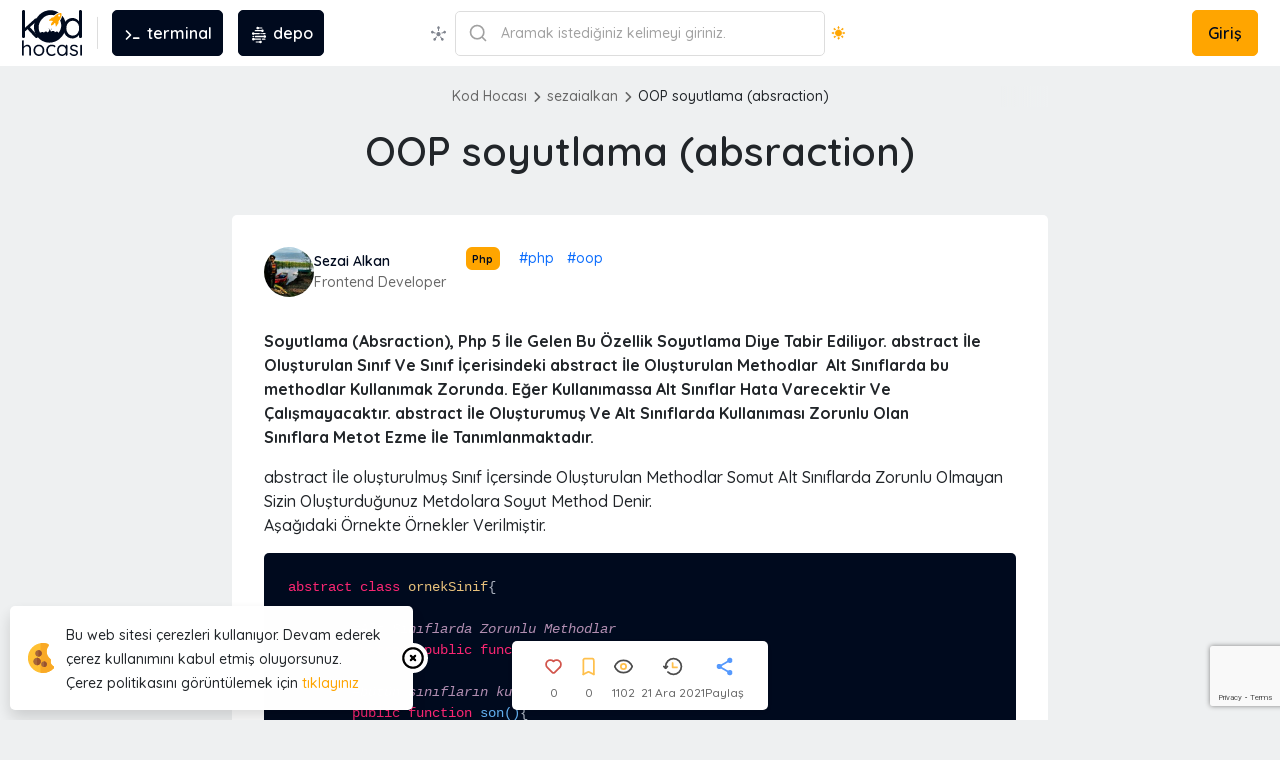

--- FILE ---
content_type: text/html; charset=UTF-8
request_url: https://www.kodhocasi.com/sezaialkan/oop-soyutlama-absraction-466
body_size: 17510
content:
<!DOCTYPE html>
<html lang="tr" class="">
<head>
    <meta charset="UTF-8">
    <meta http-equiv="X-UA-Compatible" content="IE=edge">
    <meta name="viewport" content="width=device-width, initial-scale=1.0">
    <link rel="icon" href="/assets/img/ico.svg" type="image/svg" sizes="16x16">
    <base href="https://www.kodhocasi.com/">
    
            <title>OOP soyutlama (absraction) - Kod Hocası</title>
            <meta name="title" content="OOP soyutlama (absraction) - Kod Hocası">
            <meta name="name" content="OOP soyutlama (absraction) - Kod Hocası">
            <meta name="description" content="Php 5 İle Gelen Bu Özellik Soyutlama Diye Tabir Ediliyor. abstract İle Oluşturulan Sınıf Ve Sınıf İçerisindeki abstract İle Oluşturulan Methodlar Alt Sınıflarda bu methodlar Kullanımak Zorunda. Eğer Kullanımassa Alt Sınıflar Hata Varecektir Ve Çalışm" /><meta itemprop="image" content="https://www.kodhocasi.com/assets/img/wallpaper.png"><meta property="og:title" content="OOP soyutlama (absraction) - Kod Hocası"><meta property="og:description" content="Php 5 İle Gelen Bu Özellik Soyutlama Diye Tabir Ediliyor. abstract İle Oluşturulan Sınıf Ve Sınıf İçerisindeki abstract İle Oluşturulan Methodlar Alt Sınıflarda bu methodlar Kullanımak Zorunda. Eğer Kullanımassa Alt Sınıflar Hata Varecektir Ve Çalışm"><meta property="og:image" content="https://www.kodhocasi.com/assets/img/wallpaper.png">
        <meta property="og:url" content="https://www.kodhocasi.com/sezaialkan/oop-soyutlama-absraction-466">
        <meta property="og:type" content="article">
        <meta property="og:image:width" content="450">
        <meta property="og:image:height" content="250">
        <meta property="og:site_name" content="Kod Hocası">
        <meta name="twitter:title" content="OOP soyutlama (absraction) - Kod Hocası"><meta name="twitter:description" content="Php 5 İle Gelen Bu Özellik Soyutlama Diye Tabir Ediliyor. abstract İle Oluşturulan Sınıf Ve Sınıf İçerisindeki abstract İle Oluşturulan Methodlar Alt Sınıflarda bu methodlar Kullanımak Zorunda. Eğer Kullanımassa Alt Sınıflar Hata Varecektir Ve Çalışm"><meta name="twitter:image" content="https://www.kodhocasi.com/assets/img/wallpaper.png">
        <meta name="twitter:card" content="summary_large_image">
        <meta name="twitter:site" content="@alknsz">
        <meta name="twitter:domain" content="https://www.kodhocasi.com/">
        <link rel="amphtml" href="https://www.kodhocasi.com/amp/sezaialkan/oop-soyutlama-absraction-466">
        <script type="application/ld+json">
        {
            "@context": "http://schema.org",
            "@type": "WebSite",
            "url": "https://www.kodhocasi.com/",
            "name": "OOP soyutlama (absraction)",
            "description": "Php 5 İle Gelen Bu Özellik Soyutlama Diye Tabir Ediliyor. abstract İle Oluşturulan Sınıf Ve Sınıf İçerisindeki abstract İle Oluşturulan Methodlar Alt Sınıflarda bu methodlar Kullanımak Zorunda. Eğer Kullanımassa Alt Sınıflar Hata Varecektir Ve Çalışm",
            "logo": "https://www.kodhocasi.com/assets/img/logo.svg"
        }
        </script>
        <script type="application/ld+json">
            {
                "@context": "http://schema.org",
                "@type": "WebSite",
                "url": "https://www.kodhocasi.com/",
                "potentialAction": {
                    "@type": "SearchAction",
                    "target": "https://www.kodhocasi.com/search?q={q}",
                    "query-input": "required name=q"
                }
            }
        </script>    <link rel="canonical" href="https://www.kodhocasi.com/sezaialkan/oop-soyutlama-absraction-466">
    <meta name="token" content="fe51510c80bfd6e5d78a164cd5b1f688">
    <meta name="theme-color" content="#212F3C">
    <meta property="article:publisher" content="https://www.instagram.com/kodhocasicom/">
    <meta name="robots" content="index, follow">
    <meta http-equiv="Content-Type" content="text/html; charset=utf-8">
    <meta name="language" content="tr-TR">
    <meta name="revisit-after" content="1 days">
    <meta name="author" content="Kod Hocası">
    <meta name='content-language' content='tr-TR' />
    <link rel="apple-touch-icon" href="/assets/img/ico.svg">
    <meta name='copyright' content='Kod Hocası | Tüm Hakları Saklıdır.' />  
    <link rel="assets" href="https://cdn.kodhocasi.com/">
    <link href="https://cdn.jsdelivr.net/npm/bootstrap@5.2.3/dist/css/bootstrap.min.css" rel="stylesheet">
    <link rel="stylesheet" href="https://cdn.kodhocasi.com/css/main.css?v=9.1017">
    <link rel="manifest" href="/manifest.webmanifest">  
    
            <!-- Google tag (gtag.js) -->
            <script async src="https://www.googletagmanager.com/gtag/js?id=G-D4CMVE0PLS"></script>
            <script>
            window.dataLayer = window.dataLayer || [];
            function gtag(){dataLayer.push(arguments);}
            gtag('js', new Date());
            
            gtag('config', 'G-D4CMVE0PLS');
            </script>
        <script async src="https://pagead2.googlesyndication.com/pagead/js/adsbygoogle.js?client=ca-pub-6545837409645535" crossorigin="anonymous"></script>    <script type="application/ld+json">
        {
          "@context": "https://schema.org",
          "@type": "BreadcrumbList",
          "itemListElement": [{
            "@type": "ListItem",
            "position": 1,
            "name": "Kod Hocası",
            "item": "https://www.kodhocasi.com/"
          },{
            "@type": "ListItem",
            "position": 2,
            "name": "sezaialkan",
            "item": "https://www.kodhocasi.com/sezaialkan"
          },{
            "@type": "ListItem",
            "position": 3,
            "name": "OOP soyutlama (absraction)"
          }]
        }
    </script>
    <script type="application/ld+json">
    { 
      "@context": "https://schema.org",
      "@type": "BlogPosting",
      "headline": "OOP soyutlama (absraction)",
      "image": "https://www.kodhocasi.com/assets/img/wallpaper.png",
      "mainEntityOfPage": "https://www.kodhocasi.com/sezaialkan/oop-soyutlama-absraction-466",
      "datePublished": "2021-12-21T23:10:54+00:00",
      "dateModified": "2021-12-21T23:10:54+00:00",
      "description": "Php 5 İle Gelen Bu Özellik Soyutlama Diye Tabir Ediliyor. abstract İle Oluşturulan Sınıf Ve Sınıf İçerisindeki abstract İle Oluşturulan Methodlar Alt Sınıflarda bu methodlar Kullanımak Zorunda. Eğer Kullanımassa Alt Sınıflar Hata Varecektir Ve Çalışm",
      "author": {
        "@type": "Person",
        "name": "Sezai Alkan",
        "url" : "https://www.kodhocasi.com/sezaialkan"
      },
      "commentCount": "0"
          }
  </script></head>
<body>
    <div class="header">
        <div class="container-fluid">
            <div class="row">
                <div class="h-main">
                    <div class="h-main-column">
                        <div class="h-logo">
                            <a href="./" alt="Kod Hocası Logo"><svg xmlns="http://www.w3.org/2000/svg" viewBox="0 0 963.07 731.68" class="logo"><defs><style>.cls-1 {fill: orange;}.cls-2 {fill: #000A1E;}</style></defs><path class="cls-2" d="M314.84,459.91c18.53,4.78,36.6,11.13,54.95,16.51,8.07,2.36,16.2,4.54,24.42,6.29,4.07,.86,8.17,1.62,12.29,2.24,.27,.04,.54,.09,.82,.14,.07,0,.2,.02,.41,.05,.95,.11,1.9,.23,2.85,.33,2.06,.22,4.13,.4,6.2,.56,16.03,1.31,32.15,1.4,48.17-.02,1.94-.17,3.87-.37,5.81-.58,1.04-.12,2.08-.24,3.11-.36,.44-.05,.89-.12,1.33-.17,1.34-.16-.76,.12-.83,.12,1.85,.03,3.91-.56,5.74-.85,1.91-.3,3.81-.63,5.71-.97,7.63-1.39,15.19-3.11,22.67-5.13,6.13-1.66,12.2-3.52,18.21-5.56,9.99-5.78,19.82-11.85,29.71-17.59,19.21-11.15,39.1-21.65,60.31-28.43l9.35-41.61c-.06-35.32-43.71-23.04-43.71-23.04,0,0,0,.02,.02,.06,0-.02-.01-.04-.02-.06-15.36-40.7-53.75-5.38-53.75-5.38-9.22-43-61.43-13.82-61.43-13.82-8.45-19.2,15.36-59.9,15.36-59.9-26.89,33-29.95,59.19-30.08,68.51-2.44-57.79-26.92-58.66-26.92-58.66,34.39,35.19-13.65,63.87-13.65,63.87-30.72-35.32-58.36,3.84-58.36,3.84-39.16-33.79-88.31,24.57-88.31,24.57l10.75,40.7,29.37,36.02c2.77-1.79,6.29-2.52,9.5-1.69Z"/><path class="cls-2" d="M24.76,446.82c-7.25,0-13.19-2.41-17.81-7.25-4.63-4.83-6.94-10.66-6.94-17.51V24.76C0,17.92,2.31,12.08,6.94,7.25,11.57,2.42,17.51,0,24.76,0c6.84,0,12.58,2.42,17.21,7.25,4.62,4.83,6.94,10.67,6.94,17.51V422.06c0,6.85-2.32,12.68-6.94,17.51-4.63,4.83-10.37,7.25-17.21,7.25ZM225.22,132.84c6.43,0,11.97,2.52,16.6,7.55,4.62,5.04,6.94,10.37,6.94,16,0,6.44-3.23,12.48-9.66,18.11L43.47,345.38l-1.81-56.76L207.71,140.08c5.23-4.83,11.07-7.25,17.51-7.25Zm6.64,313.37c-7.25,0-13.28-2.61-18.11-7.85L85.14,301.3l36.23-33.21,127.4,136.46c4.83,5.24,7.25,11.27,7.25,18.11,0,7.25-2.82,12.98-8.45,17.21-5.64,4.23-10.87,6.34-15.7,6.34Z"/><path class="cls-2" d="M938.92,0c6.84,0,12.58,2.32,17.21,6.94,4.62,4.63,6.94,10.57,6.94,17.81V422.06c0,6.85-2.32,12.68-6.94,17.51-4.63,4.83-10.37,7.25-17.21,7.25-7.24,0-13.19-2.41-17.81-7.25-4.63-4.83-6.94-10.66-6.94-17.51v-57.36l11.47-3.62c0,9.26-2.93,19.23-8.76,29.89-5.84,10.67-14.09,20.74-24.76,30.19-10.67,9.46-23.05,17.11-37.13,22.94-14.1,5.83-29.39,8.75-45.89,8.75-27.38,0-51.93-7.04-73.66-21.13-21.74-14.09-38.95-33.41-51.63-57.97-12.68-24.55-19.02-52.53-19.02-83.93s6.34-59.98,19.02-84.53c12.68-24.55,29.78-43.78,51.32-57.66,21.53-13.89,45.79-20.83,72.76-20.83,16.91,0,32.7,2.82,47.4,8.45,14.69,5.64,27.67,13.28,38.95,22.94,11.26,9.66,20.02,20.33,26.27,32,6.24,11.68,9.36,23.35,9.36,35.02l-15.7-3.62V24.76c0-6.84,2.31-12.68,6.94-17.51,4.62-4.83,10.57-7.25,17.81-7.25Zm-124.38,408.17c20.12,0,37.83-5.13,53.14-15.4,15.29-10.26,27.37-24.35,36.23-42.27,8.85-17.91,13.28-38.13,13.28-60.68s-4.43-42.77-13.28-60.68c-8.86-17.91-20.93-32-36.23-42.27-15.3-10.26-33.01-15.4-53.14-15.4s-37.34,5.13-52.83,15.4c-15.5,10.26-27.68,24.36-36.53,42.27-8.86,17.92-13.28,38.14-13.28,60.68s4.42,42.17,13.28,60.08c8.85,17.92,21.03,32.11,36.53,42.57,15.49,10.47,33.1,15.7,52.83,15.7Z"/><path class="cls-2" d="M85.18,552.47c14.74,0,26.41,3.18,35.01,9.55,8.59,6.37,14.74,14.85,18.42,25.46,3.69,10.61,5.53,22.39,5.53,35.34v91.79c0,3.8-1.29,7.03-3.85,9.71-2.57,2.68-5.75,4.02-9.55,4.02-4.02,0-7.26-1.34-9.71-4.02-2.46-2.68-3.69-5.92-3.69-9.71v-91.79c0-8.26-1.23-15.85-3.68-22.78-2.46-6.92-6.53-12.45-12.23-16.58-5.69-4.13-13.46-6.2-23.28-6.2-9.16,0-17.53,2.07-25.12,6.2-7.59,4.13-13.62,9.66-18.09,16.58-4.47,6.92-6.7,14.52-6.7,22.78v91.79c0,3.8-1.29,7.03-3.85,9.71-2.57,2.68-5.75,4.02-9.55,4.02s-6.98-1.34-9.55-4.02c-2.57-2.68-3.85-5.92-3.85-9.71v-220.42c0-3.79,1.28-7.04,3.85-9.71,2.56-2.68,5.75-4.02,9.55-4.02,4.02,0,7.25,1.34,9.71,4.02,2.46,2.68,3.69,5.92,3.69,9.71v99.83l-6.7,7.37c1.11-5.8,3.57-11.67,7.37-17.59,3.79-5.92,8.59-11.22,14.4-15.91,5.8-4.69,12.28-8.43,19.43-11.22,7.14-2.79,14.62-4.19,22.44-4.19Z"/><path class="cls-2" d="M358.2,641.24c0,17.42-3.85,32.94-11.56,46.56-7.71,13.62-18.09,24.34-31.15,32.16-13.06,7.82-27.75,11.72-44.05,11.72s-31.04-3.9-44.22-11.72c-13.18-7.81-23.62-18.53-31.32-32.16-7.71-13.62-11.56-29.14-11.56-46.56s3.85-32.94,11.56-46.56c7.7-13.62,18.14-24.34,31.32-32.16,13.17-7.82,27.91-11.72,44.22-11.72s30.99,3.91,44.05,11.72c13.06,7.82,23.45,18.54,31.15,32.16,7.7,13.62,11.56,29.14,11.56,46.56Zm-27.13,0c0-12.95-2.63-24.29-7.87-34-5.25-9.71-12.39-17.42-21.44-23.11-9.04-5.69-19.15-8.54-30.32-8.54s-21.61,2.85-30.65,8.54c-9.04,5.7-16.25,13.4-21.61,23.11s-8.04,21.05-8.04,34,2.68,24.01,8.04,33.83c5.36,9.83,12.56,17.59,21.61,23.28,9.04,5.69,19.26,8.54,30.65,8.54s21.27-2.85,30.32-8.54c9.04-5.7,16.19-13.45,21.44-23.28,5.24-9.82,7.87-21.1,7.87-33.83Z"/><path class="cls-2" d="M475.1,550.79c11.61,0,21.99,1.23,31.15,3.68,9.16,2.46,16.42,5.81,21.77,10.05,5.36,4.25,8.04,9.04,8.04,14.4,0,3.13-1,6.03-3.01,8.71s-4.81,4.02-8.38,4.02c-2.91,0-5.31-.61-7.2-1.84-1.9-1.23-3.68-2.68-5.36-4.36-1.67-1.67-3.97-3.29-6.87-4.86-2.68-1.34-6.59-2.51-11.72-3.52-5.14-1-10.27-1.51-15.41-1.51-12.28,0-23.06,2.91-32.33,8.71-9.27,5.81-16.58,13.62-21.94,23.45-5.36,9.83-8.04,20.99-8.04,33.5s2.56,23.67,7.71,33.5c5.13,9.83,12.28,17.64,21.44,23.45,9.16,5.81,19.76,8.71,31.82,8.71,7.81,0,14.01-.67,18.59-2.01,4.58-1.34,8.54-2.9,11.89-4.69,3.79-2.23,6.75-4.46,8.88-6.7,2.12-2.23,5.08-3.35,8.88-3.35s6.75,1.23,8.88,3.68c2.12,2.46,3.18,5.47,3.18,9.04,0,4.25-2.79,8.6-8.38,13.06-5.58,4.47-13.18,8.21-22.78,11.22-9.6,3.02-20.32,4.52-32.16,4.52-16.97,0-31.82-3.96-44.55-11.89-12.73-7.92-22.61-18.76-29.65-32.49-7.03-13.73-10.55-29.09-10.55-46.06s3.63-32.27,10.89-45.89c7.25-13.62,17.36-24.46,30.32-32.49,12.95-8.04,27.91-12.06,44.89-12.06Z"/><path class="cls-2" d="M714.96,553.47c3.79,0,6.98,1.29,9.55,3.85,2.56,2.57,3.85,5.75,3.85,9.55v147.73c0,3.8-1.29,7.03-3.85,9.71-2.57,2.68-5.75,4.02-9.55,4.02-4.02,0-7.32-1.34-9.88-4.02-2.57-2.68-3.85-5.92-3.85-9.71v-31.82l6.37-.67c0,5.14-1.67,10.55-5.03,16.25-3.35,5.69-7.93,11.05-13.73,16.08-5.81,5.03-12.62,9.16-20.43,12.39-7.82,3.24-16.3,4.86-25.46,4.86-15.19,0-28.87-3.96-41.04-11.89-12.17-7.92-21.72-18.7-28.64-32.33-6.92-13.62-10.38-29.14-10.38-46.56s3.52-33.22,10.55-46.73c7.03-13.51,16.52-24.12,28.47-31.82,11.94-7.71,25.4-11.56,40.37-11.56,9.6,0,18.53,1.56,26.8,4.69,8.26,3.13,15.46,7.37,21.61,12.73,6.14,5.36,10.89,11.28,14.24,17.75,3.35,6.48,5.02,12.95,5.02,19.43l-8.71-2.01v-36.51c0-3.79,1.28-6.98,3.85-9.55,2.56-2.57,5.86-3.85,9.88-3.85Zm-69.01,153.42c11.16,0,20.99-2.9,29.48-8.71,8.48-5.8,15.18-13.68,20.1-23.62,4.91-9.93,7.37-21.16,7.37-33.67s-2.46-23.33-7.37-33.16c-4.92-9.83-11.62-17.64-20.1-23.45-8.49-5.8-18.31-8.71-29.48-8.71s-20.72,2.85-29.31,8.54c-8.6,5.7-15.36,13.46-20.27,23.28-4.92,9.83-7.37,20.99-7.37,33.5s2.4,23.73,7.2,33.67c4.8,9.94,11.5,17.81,20.1,23.62,8.59,5.81,18.48,8.71,29.65,8.71Z"/><path class="cls-2" d="M767.88,700.87c-1.79-2.9-2.63-5.97-2.51-9.21,.11-3.23,1.95-6.08,5.53-8.54,2.45-1.56,5.19-2.23,8.21-2.01,3.01,.22,5.75,1.67,8.21,4.35,6.25,7.37,13.4,13.23,21.44,17.59,8.04,4.36,17.86,6.53,29.48,6.53,5.13-.22,10.44-1.11,15.91-2.68,5.47-1.56,10.05-4.3,13.73-8.21,3.69-3.9,5.53-9.1,5.53-15.58s-1.9-11.22-5.69-14.91c-3.8-3.68-8.77-6.7-14.91-9.04-6.14-2.35-12.68-4.41-19.6-6.2-7.37-2.01-14.63-4.24-21.77-6.7-7.15-2.46-13.57-5.64-19.26-9.55-5.7-3.91-10.27-8.82-13.73-14.74-3.47-5.91-5.19-13.23-5.19-21.94,0-10.05,2.73-18.76,8.21-26.13,5.47-7.37,12.78-13.06,21.94-17.08,9.16-4.02,19.31-6.03,30.48-6.03,6.25,0,12.78,.73,19.6,2.18,6.81,1.46,13.45,3.91,19.93,7.37,6.48,3.46,12.17,8.21,17.08,14.24,2.01,2.23,3.12,5.02,3.35,8.37,.22,3.35-1.23,6.37-4.35,9.04-2.46,1.79-5.19,2.63-8.21,2.51-3.02-.11-5.53-1.17-7.54-3.18-4.91-5.8-10.89-10.22-17.92-13.23-7.03-3.02-14.8-4.52-23.28-4.52-5.14,0-10.27,.84-15.41,2.51-5.14,1.67-9.44,4.3-12.9,7.87-3.46,3.57-5.19,8.6-5.19,15.07,.22,6.03,2.23,10.94,6.03,14.74,3.79,3.8,8.93,6.87,15.41,9.21,6.47,2.35,13.62,4.64,21.44,6.87,7.14,1.79,14.01,3.85,20.6,6.2,6.58,2.34,12.56,5.42,17.92,9.21,5.36,3.8,9.6,8.66,12.73,14.57,3.12,5.92,4.69,13.35,4.69,22.28,0,10.27-2.91,19.15-8.71,26.63-5.81,7.48-13.46,13.18-22.95,17.08-9.49,3.91-19.71,5.86-30.65,5.86-12.28,0-24.45-2.29-36.51-6.87-12.06-4.57-22.44-12.56-31.15-23.95Z"/><path class="cls-2" d="M962.51,714.6c0,3.8-1.29,7.03-3.85,9.71-2.57,2.68-5.75,4.02-9.55,4.02-4.02,0-7.32-1.34-9.88-4.02-2.57-2.68-3.85-5.92-3.85-9.71v-148.4c0-3.79,1.28-7.04,3.85-9.71,2.56-2.68,5.86-4.02,9.88-4.02,3.79,0,6.98,1.34,9.55,4.02,2.56,2.68,3.85,5.92,3.85,9.71v148.4Z"/><path class="cls-1" d="M554.21,256.5l31.12-46.11,.16-32.11c70.42-79.23,45.03-129.01,45.03-129.01-68.84-9.11-119.41,65.82-119.41,65.82l-31.21,4.72-42.65,38.33c-9.62,8.95,.38,11.41,.38,11.41l45.9,1.72,12.87,10.94c2.34,1.99-.82,3.34-.82,3.34-33,16.3-30.47,60.77-30.47,60.77,45.37-4.78,55.05-39.89,55.05-39.89,.82-3.34,3.16-1.35,3.16-1.35l12.87,10.94,5.33,38.79c2.58,18.31,12.67,1.69,12.67,1.69Zm31.39-154.6c-7.22-6.13-7.55-16.57-1.94-23.81,5.6-7.22,17.08-7.66,23.81-1.94,7.22,6.13,7.55,16.57,1.94,23.81-5.6,7.22-17.08,7.66-23.81,1.94Z"/><path class="cls-2" d="M700.24,299.46c8.48-44.21,5.68-87.04-8.39-128.5-10.08-29.65-25.67-56.46-46.81-80.43-2.89,25.2-14.08,51.38-33.32,78.1,3.89,7.69,7.15,15.73,9.78,24.11,9.22,29.33,10.53,59.52,3.95,90.59-6.59,31.07-21.95,60.8-46.06,89.18-23.71,27.91-50.46,47.74-80.26,59.5-29.81,11.77-59.92,15.47-90.35,11.11-30.43-4.36-57.88-16.94-82.36-37.74-24.96-21.21-42.06-46.47-51.27-75.8-9.22-29.33-10.56-59.75-4.01-91.28,6.55-31.52,21.67-61.22,45.39-89.13,24.11-28.38,51.09-48.24,80.94-59.55,29.84-11.31,59.98-14.78,90.41-10.42,9.28,1.33,18.31,3.44,27.09,6.35,4.57-4.66,9.82-9.58,15.68-14.43,18.19-15.06,37.21-25.2,56.36-30.2-27.51-17.52-57.06-28.97-88.63-34.35-43.43-7.4-86.28-3.35-128.54,12.17-42.26,15.51-79.6,42.36-112.04,80.54-32.44,38.19-52.9,79.37-61.38,123.58-8.49,44.21-5.56,87.15,8.76,128.81,14.32,41.67,39.36,77.69,75.09,108.05,35.74,30.36,75.19,49.14,118.39,56.34,43.19,7.19,85.91,3.03,128.17-12.48,42.26-15.51,79.61-42.34,112.05-80.53,32.43-38.17,52.89-79.37,61.37-123.59Z"/></svg></a>
                        </div>
                        <div class="h-terminal" id="terminalTrigger"></div>
                        <div class="h-depo">
                            <a href="https://koddepo.com" target="_blank" class="h-button" alt="Kod Depo"><svg class="hlogo" xmlns="http://www.w3.org/2000/svg" viewBox="0 0 1080 1080" data-v-0bb9d418=""><circle id="_c1" cx="622.86" cy="914.67" r="71"></circle><line id="Line1" class="cls-3 as" x1="387.99" y1="914.67" x2="622.86" y2="914.67"></line><circle id="_c2" cx="234.1" cy="764.66" r="71"></circle><line id="_Line2" class="cls-3" x1="625.32" y1="764.66" x2="234.1" y2="764.66"></line><line id="_Line3" class="cls-3" x1="863.85" y1="764.66" x2="716.45" y2="764.66"></line><circle id="_c3" cx="852.08" cy="622.66" r="71"></circle><line id="_Line4" class="cls-1" x1="347.59" y1="622.66" x2="852.08" y2="622.66"></line><line id="_Line5" class="cls-1" x1="234.62" y1="622.66" x2="227.92" y2="622.66"></line><circle id="_c4" cx="227.92" cy="462.75" r="71"></circle><line id="_Line6" class="cls-2" x1="548.06" y1="462.75" x2="227.92" y2="462.75"></line><line id="_Line7" class="cls-2" x1="858.87" y1="462.75" x2="749.49" y2="462.75"></line><line id="_Line8" class="cls-2" x1="660.71" y1="462.75" x2="654.02" y2="462.75"></line><circle id="_c5" cx="725.02" cy="309.22" r="71"></circle><line id="_Line9" class="cls-2" x1="341.32" y1="309.22" x2="725.02" y2="309.22"></line><circle id="_c6" cx="468.21" cy="165.33" r="71"></circle><line id="_Line10" class="cls-3" x1="694.71" y1="165.33" x2="468.21" y2="165.33"></line></svg> depo</a>
                        </div>
                    </div>
                    <div class="h-search">
                        <div class="search-group">
                            <div class="h-apps">
                                <span id="h-apps-button"><svg version="1.1" xmlns="http://www.w3.org/2000/svg" viewBox="0 0 436.668 436.668" xml:space="preserve"><path d="M203.334,85.818v59.141c4.884-0.8,9.893-1.223,15-1.223s10.116,0.423,15,1.223V85.818c14.657-5.935,25-20.296,25-37.081 c0-22.092-17.909-40-40-40s-40,17.908-40,40C178.334,65.522,188.677,79.883,203.334,85.818z"/><path d="M70.642,204.021l56.242,18.274c1.539-10.139,4.732-19.74,9.292-28.525L79.912,175.49 c-1.115-15.774-11.577-30.049-27.541-35.236c-21.01-6.827-43.576,4.672-50.403,25.682c-6.827,21.01,4.672,43.576,25.682,50.403 C43.614,221.525,60.468,216.126,70.642,204.021z"/><path d="M152.577,301.224l-34.792,47.887c-15.346-3.813-32.156,1.725-42.022,15.305c-12.985,17.872-9.023,42.887,8.849,55.872 s42.887,9.023,55.872-8.849c9.866-13.579,9.939-31.277,1.571-44.694l34.772-47.86C167.8,314.333,159.616,308.347,152.577,301.224z" /><path d="M318.883,349.112l-34.792-47.887c-7.039,7.122-15.223,13.109-24.25,17.661l34.772,47.86 c-8.369,13.417-8.296,31.115,1.571,44.694c12.985,17.872,38,21.834,55.872,8.849s21.834-38,8.849-55.872 C351.038,350.837,334.229,345.298,318.883,349.112z"/><path d="M434.699,165.936c-6.827-21.01-29.393-32.508-50.403-25.682c-15.964,5.187-26.426,19.462-27.541,35.236l-56.263,18.281 c4.559,8.784,7.752,18.386,9.292,28.525l56.242-18.274c10.174,12.105,27.028,17.504,42.992,12.318 C430.028,209.512,441.526,186.946,434.699,165.936z"/><path d="M280.834,236.237c0-34.462-28.037-62.5-62.5-62.5s-62.5,28.038-62.5,62.5s28.037,62.5,62.5,62.5 S280.834,270.7,280.834,236.237z"/></svg></span>
                            </div>
                            <i w8-icon="ln-search" width="20" height="20"></i>
                            <div class="search-inline">
                                <input class="search" type="text" name="q" id="search-box">
                                <label for="search-box">Aramak istediğiniz kelimeyi giriniz. <small></small></label>
                                <button class="clearSearch"><i w8-icon="ln-times"></i></button>
                            </div>
                            <div class="themeButton ready">
                                <i w8-icon="fl-sun" class="sun"></i>
                                <i w8-icon="fl-moon" class="moon"></i>
                            </div>
                        </div>
                        <div class="search-result d-none">
                            <div class="sr-main"></div>
                        </div>
                    </div>
                    <div class="h-main-column">
                        <div class="h-login">
                                
                                <div class="user-group">
                                    <a href="/login" alt="Giriş Yap" class="active">Giriş</a>
                                                                        
                                </div>
                                <span class="hMenu"><i w8-icon="ln-brgr-menu"></i></span>
                                
                        </div>
                        
                    </div>
                </div>
            </div>
        </div>
    </div>
    <div id="Terminal"></div>
    
<link rel="stylesheet" href="https://cdnjs.cloudflare.com/ajax/libs/highlight.js/11.7.0/styles/atom-one-dark-reasonable.min.css">
<div class="container-fluid">
        <div class="read-main">
            <div class="row">
                <div class="col-md-8 mx-auto">
                    <div class="r-breadcrumb">
                        <ul class="breadcrumb">
                            <li><a href="/" alt="Kod Hocası">Kod Hocası</a></li>
                            <li><i w8-icon="ln-arrow-right-2" stroke="#676767"></i></li>
                            <li><a href="/sezaialkan" alt="sezaialkan">sezaialkan</a></li>
                            <li><i w8-icon="ln-arrow-right-2" stroke="#676767"></i></li>
                            <li>OOP soyutlama (absraction)</li>
                        </ul>
                    </div>
                    <div class="r-head">
                        <h1>OOP soyutlama (absraction)</h1>
                    </div>            
                </div>
            </div>
            <div class="row">
                <div class="col-md-2">
                    <div class="adsense-box mt-60 left">
                        
                <script async src="https://pagead2.googlesyndication.com/pagead/js/adsbygoogle.js?client=ca-pub-6545837409645535" crossorigin="anonymous"></script>
                <!-- sidebar -->
                <ins class="adsbygoogle"
                    style="display:block"
                    data-ad-client="ca-pub-6545837409645535"
                    data-ad-slot="3127034679"
                    data-ad-format="auto"
                    data-full-width-responsive="true"></ins>
                <script>
                    (adsbygoogle = window.adsbygoogle || []).push({});
                </script>                    </div>
                </div>    
                <div class="col-md-8">
                                        <div class="r-main">
                        <div class="d-flex">
                            <div class="r-author">
                                <img src="https://www.gravatar.com/avatar/60e8aa5e65b5bb3ec343c193a72184f7?s=100&d=https://cdn.kodhocasi.com/img/author/605a2cdd739b2.png" alt="" class="authorImg">
                                <p><a href="/sezaialkan">Sezai Alkan</a>Frontend Developer</p>
                            </div>
                            <div class="r-tag">
                            <a href="/php" class="badge badge-theme">Php</a>
                                                            <a href="/tag/php" alt="php">#php</a>
                                                            <a href="/tag/oop" alt="oop">#oop</a>
                                                        </div>
                        </div>
                        
                        <p><strong>Soyutlama (Absraction), Php 5 İle Gelen Bu Özellik Soyutlama Diye Tabir Ediliyor.&nbsp;abstract&nbsp;İle Oluşturulan Sınıf Ve Sınıf İçerisindeki&nbsp;abstract&nbsp;İle Oluşturulan Methodlar&nbsp; Alt Sınıflarda bu methodlar Kullanımak Zorunda. Eğer Kullanımassa Alt Sınıflar Hata Varecektir Ve Çalışmayacaktır.&nbsp;abstract&nbsp;İle Oluşturumuş Ve Alt Sınıflarda Kullanıması Zorunlu Olan Sınıflara&nbsp;Metot Ezme&nbsp;İle Tanımlanmaktadır.</strong></p><p>abstract&nbsp;İle oluşturulmuş Sınıf İçersinde Oluşturulan Methodlar Somut Alt Sınıflarda Zorunlu Olmayan Sizin Oluşturduğunuz Metdolara Soyut Method Denir.<br>Aşağıdaki Örnekte Örnekler Verilmiştir.</p><pre><code class="language-php">abstract class ornekSinif{
        
        #Alt Sınıflarda Zorunlu Methodlar
        abstract public function kim($ad, $soyad);
        
        #bütün sınıfların kullanabileceği Method
        public function son(){
            echo "By By";
        }
        
    }
    
    class sinif extends ornekSinif{
        public function kim($kisiad, $kisisoyad){
            echo $kisiad . " " .$kisisoyad;
        }
    }
    
    $nesne = new sinif();
    echo $nesne-&gt;kim("Sezai", "ALKAN");
    echo $nesne-&gt;son();</code></pre>
                        
                    </div>
                    <div class="r-comment">
                                                                            <div class="box">
                                <div class="box-head">
                                    <img src="https://cdn.kodhocasi.com/img/author/605a2cdd739b2.png" alt="Anonim" class="authorImg">
                                    <p>
                                        Yorum yapabilmek için <a class="link" href="/login">giriş</a> yapmanız gerekmektedir.
                                    </p>
                                </div>
                            </div>
                                            </div>       
                    <!--<div class="recommended" id='recommended'>
                        <h2>Önerilenler</h2>
                        <div class="main">
                             cardremommended 
                        </div>
                    </div>   -->
                    <ul class="content-status">
                                                        <li class="addLike">
                                <i w8-icon="ds-heart" class="like " stroke="#676767" second-color="#bf0d00"></i>
                                <span>0</span>
                            </li>
                            <li class="addBookmark">
                                <i w8-icon="ds-bookmark" stroke="#676767" class="bookmark "></i>
                                <span>0</span>
                            </li>
                            <li>
                                <i w8-icon="ds-eye"></i>
                                <span>1102</span>
                            </li>
                            <li>
                                <i w8-icon="ds-history"></i>
                                <span>21 Ara 2021</span>
                            </li>
                            <li class="social">
                                <i w8-icon="dt-nodes-share" first-color="#0d6efd" second-color="#0d6efd"></i>
                                <span>Paylaş</span>
                                <div class="share-box">
                                    <a href="#" onclick="window.open('https://www.facebook.com/sharer/sharer.php?u='+encodeURIComponent(location.href),'facebook-share-dialog','width=626,height=436'); return false;" target="_blank" title="Facebook" rel="noreferrer" class="facebook">
                                        <svg version="1.1"  xmlns:xlink="http://www.w3.org/1999/xlink" x="0px" y="0px" width="96.124px" height="96.123px" viewBox="0 0 96.124 96.123"><path d="M72.089,0.02L59.624,0C45.62,0,36.57,9.285,36.57,23.656v10.907H24.037c-1.083,0-1.96,0.878-1.96,1.961v15.803 c0,1.083,0.878,1.96,1.96,1.96h12.533v39.876c0,1.083,0.877,1.96,1.96,1.96h16.352c1.083,0,1.96-0.878,1.96-1.96V54.287h14.654 c1.083,0,1.96-0.877,1.96-1.96l0.006-15.803c0-0.52-0.207-1.018-0.574-1.386c-0.367-0.368-0.867-0.575-1.387-0.575H56.842v-9.246 c0-4.444,1.059-6.7,6.848-6.7l8.397-0.003c1.082,0,1.959-0.878,1.959-1.96V1.98C74.046,0.899,73.17,0.022,72.089,0.02z"/></svg>
                                        Facebook
                                    </a>
                                    <a href="https://twitter.com/intent/tweet?text=OOP soyutlama (absraction)&url=https://www.kodhocasi.com/sezaialkan/oop-soyutlama-absraction-466" target="_blank" title="Twitter" rel="noreferrer" class="twitter">
                                        <svg version="1.1"xmlns:xlink="http://www.w3.org/1999/xlink" x="0px" y="0px" width="96.124px" height="96.123px" viewBox="0 0 310 310"><path id="XMLID_827_" d="M302.973,57.388c-4.87,2.16-9.877,3.983-14.993,5.463c6.057-6.85,10.675-14.91,13.494-23.73 c0.632-1.977-0.023-4.141-1.648-5.434c-1.623-1.294-3.878-1.449-5.665-0.39c-10.865,6.444-22.587,11.075-34.878,13.783 c-12.381-12.098-29.197-18.983-46.581-18.983c-36.695,0-66.549,29.853-66.549,66.547c0,2.89,0.183,5.764,0.545,8.598 C101.163,99.244,58.83,76.863,29.76,41.204c-1.036-1.271-2.632-1.956-4.266-1.825c-1.635,0.128-3.104,1.05-3.93,2.467 c-5.896,10.117-9.013,21.688-9.013,33.461c0,16.035,5.725,31.249,15.838,43.137c-3.075-1.065-6.059-2.396-8.907-3.977 c-1.529-0.851-3.395-0.838-4.914,0.033c-1.52,0.871-2.473,2.473-2.513,4.224c-0.007,0.295-0.007,0.59-0.007,0.889 c0,23.935,12.882,45.484,32.577,57.229c-1.692-0.169-3.383-0.414-5.063-0.735c-1.732-0.331-3.513,0.276-4.681,1.597 c-1.17,1.32-1.557,3.16-1.018,4.84c7.29,22.76,26.059,39.501,48.749,44.605c-18.819,11.787-40.34,17.961-62.932,17.961 c-4.714,0-9.455-0.277-14.095-0.826c-2.305-0.274-4.509,1.087-5.294,3.279c-0.785,2.193,0.047,4.638,2.008,5.895 c29.023,18.609,62.582,28.445,97.047,28.445c67.754,0,110.139-31.95,133.764-58.753c29.46-33.421,46.356-77.658,46.356-121.367 c0-1.826-0.028-3.67-0.084-5.508c11.623-8.757,21.63-19.355,29.773-31.536c1.237-1.85,1.103-4.295-0.33-5.998 C307.394,57.037,305.009,56.486,302.973,57.388z"/></svg>
                                        Twitter
                                    </a>
                                    <a href="http://www.linkedin.com/shareArticle?url=https://www.kodhocasi.com/sezaialkan/oop-soyutlama-absraction-466" target="_blank" title="Linkedin" rel="noreferrer" class="linkedin">
                                        <svg version="1.1" xmlns:xlink="http://www.w3.org/1999/xlink" x="0px" y="0px" viewBox="0 0 310 310" ><path id="XMLID_802_" d="M72.16,99.73H9.927c-2.762,0-5,2.239-5,5v199.928c0,2.762,2.238,5,5,5H72.16c2.762,0,5-2.238,5-5V104.73 C77.16,101.969,74.922,99.73,72.16,99.73z"/><path id="XMLID_803_" d="M41.066,0.341C18.422,0.341,0,18.743,0,41.362C0,63.991,18.422,82.4,41.066,82.4 c22.626,0,41.033-18.41,41.033-41.038C82.1,18.743,63.692,0.341,41.066,0.341z"/><path id="XMLID_804_" d="M230.454,94.761c-24.995,0-43.472,10.745-54.679,22.954V104.73c0-2.761-2.238-5-5-5h-59.599 c-2.762,0-5,2.239-5,5v199.928c0,2.762,2.238,5,5,5h62.097c2.762,0,5-2.238,5-5v-98.918c0-33.333,9.054-46.319,32.29-46.319 c25.306,0,27.317,20.818,27.317,48.034v97.204c0,2.762,2.238,5,5,5H305c2.762,0,5-2.238,5-5V194.995 C310,145.43,300.549,94.761,230.454,94.761z"/></svg>
                                        Linkedin
                                    </a>
                                    <a href="https://pinterest.com/pin/create/button/?url=https://www.kodhocasi.com/sezaialkan/oop-soyutlama-absraction-466&media=&description=Php 5 İle Gelen Bu Özellik Soyutlama Diye Tabir Ediliyor. abstract İle Oluşturulan Sınıf Ve Sınıf İçerisindeki abstract İle Oluşturulan Methodlar Alt Sınıflarda bu methodlar Kullanımak Zorunda. Eğer Kullanımassa Alt Sınıflar Hata Varecektir Ve Çalışm" target="_blank" title="Pinterest" rel="noreferrer"class="pinterest">
                                        <svg width="20px" height="20px" viewBox="0 0 20 20" xmlns="http://www.w3.org/2000/svg"><path d="M8.617 13.227C8.091 15.981 7.45 18.621 5.549 20c-.586-4.162.861-7.287 1.534-10.605-1.147-1.93.138-5.812 2.555-4.855 2.975 1.176-2.576 7.172 1.15 7.922 3.891.781 5.479-6.75 3.066-9.199C10.369-.275 3.708 3.18 4.528 8.245c.199 1.238 1.478 1.613.511 3.322-2.231-.494-2.897-2.254-2.811-4.6.138-3.84 3.449-6.527 6.771-6.9 4.201-.471 8.144 1.543 8.689 5.494.613 4.461-1.896 9.293-6.389 8.945-1.218-.095-1.728-.699-2.682-1.279z"/></svg>
                                        Pinterest
                                    </a>
                                    <a href="whatsapp://send?text=https://www.kodhocasi.com/sezaialkan/oop-soyutlama-absraction-466" class="whatsapp">
                                        <svg width="24px" height="24px" viewBox="0 0 24 24" xmlns="http://www.w3.org/2000/svg"><path fill="none" d="M0 0h24v24H0z"/><path fill-rule="nonzero" d="M7.253 18.494l.724.423A7.953 7.953 0 0 0 12 20a8 8 0 1 0-8-8c0 1.436.377 2.813 1.084 4.024l.422.724-.653 2.401 2.4-.655zM2.004 22l1.352-4.968A9.954 9.954 0 0 1 2 12C2 6.477 6.477 2 12 2s10 4.477 10 10-4.477 10-10 10a9.954 9.954 0 0 1-5.03-1.355L2.004 22zM8.391 7.308c.134-.01.269-.01.403-.004.054.004.108.01.162.016.159.018.334.115.393.249.298.676.588 1.357.868 2.04.062.152.025.347-.093.537a4.38 4.38 0 0 1-.263.372c-.113.145-.356.411-.356.411s-.099.118-.061.265c.014.056.06.137.102.205l.059.095c.256.427.6.86 1.02 1.268.12.116.237.235.363.346.468.413.998.75 1.57 1l.005.002c.085.037.128.057.252.11.062.026.126.049.191.066a.35.35 0 0 0 .367-.13c.724-.877.79-.934.796-.934v.002a.482.482 0 0 1 .378-.127c.06.004.121.015.177.04.531.243 1.4.622 1.4.622l.582.261c.098.047.187.158.19.265.004.067.01.175-.013.373-.032.259-.11.57-.188.733a1.155 1.155 0 0 1-.21.302 2.378 2.378 0 0 1-.33.288 3.71 3.71 0 0 1-.125.09 5.024 5.024 0 0 1-.383.22 1.99 1.99 0 0 1-.833.23c-.185.01-.37.024-.556.014-.008 0-.568-.087-.568-.087a9.448 9.448 0 0 1-3.84-2.046c-.226-.199-.435-.413-.649-.626-.89-.885-1.562-1.84-1.97-2.742A3.47 3.47 0 0 1 6.9 9.62a2.729 2.729 0 0 1 .564-1.68c.073-.094.142-.192.261-.305.127-.12.207-.184.294-.228a.961.961 0 0 1 .371-.1z"/></svg>
                                        Whatsapp
                                    </a>
                                    <a href="#" onclick="copy('https://www.kodhocasi.com/sezaialkan/oop-soyutlama-absraction-466', 'Kopyalandı'); return false;" alt="Kopyala" class="link">
                                        <i w8-icon="fl-link"></i>
                                        Bağlantıyı Kopyala
                                    </a>
                                </div>
                            </li>
                    </ul>          
                </div>
                <div class="col-md-2">
                    <div class="adsense-box mt-60">
                        
                <script async src="https://pagead2.googlesyndication.com/pagead/js/adsbygoogle.js?client=ca-pub-6545837409645535" crossorigin="anonymous"></script>
                <!-- sidebar -->
                <ins class="adsbygoogle"
                    style="display:block"
                    data-ad-client="ca-pub-6545837409645535"
                    data-ad-slot="3127034679"
                    data-ad-format="auto"
                    data-full-width-responsive="true"></ins>
                <script>
                    (adsbygoogle = window.adsbygoogle || []).push({});
                </script>                    </div>
                </div>
            </div>
        </div>
    </div>
    <script>
        //document.querySelectorAll("pre").forEach(e=>{e.classList.add("line-numbers")})
    </script>
<script src="https://cdn.jsdelivr.net/gh/highlightjs/cdn-release@11.7.0/build/highlight.min.js"></script>
<script>hljs.highlightAll();</script>
<script>
    let bookmark = document.querySelector('.addBookmark')
    bookmark.addEventListener("click", (event) => {
   
        grecaptcha.ready(function() {
          grecaptcha.execute('6Ld4RHIkAAAAABQ8hkCFCeqjLiKYwGxGBLQyYBJI', {action: 'submit'}).then(function(token) {
                                    noUser()
                    
          });
        });
        
    });
</script>
<script>
    let like = document.querySelector('.addLike')
    like.addEventListener("click", (event) => {
   
        grecaptcha.ready(function() {
          grecaptcha.execute('6Ld4RHIkAAAAABQ8hkCFCeqjLiKYwGxGBLQyYBJI', {action: 'submit'}).then(function(token) {
                                    noUser()
                    
          });
        });
        
    });
</script>
    
    <div class="footer">
        <div class="column">
            <svg xmlns="http://www.w3.org/2000/svg" viewBox="0 0 963.07 731.68" class="f-logo"><defs><style>.cls-1 {fill: orange;}.cls-2 {fill: #000A1E;}</style></defs><path class="cls-2" d="M314.84,459.91c18.53,4.78,36.6,11.13,54.95,16.51,8.07,2.36,16.2,4.54,24.42,6.29,4.07,.86,8.17,1.62,12.29,2.24,.27,.04,.54,.09,.82,.14,.07,0,.2,.02,.41,.05,.95,.11,1.9,.23,2.85,.33,2.06,.22,4.13,.4,6.2,.56,16.03,1.31,32.15,1.4,48.17-.02,1.94-.17,3.87-.37,5.81-.58,1.04-.12,2.08-.24,3.11-.36,.44-.05,.89-.12,1.33-.17,1.34-.16-.76,.12-.83,.12,1.85,.03,3.91-.56,5.74-.85,1.91-.3,3.81-.63,5.71-.97,7.63-1.39,15.19-3.11,22.67-5.13,6.13-1.66,12.2-3.52,18.21-5.56,9.99-5.78,19.82-11.85,29.71-17.59,19.21-11.15,39.1-21.65,60.31-28.43l9.35-41.61c-.06-35.32-43.71-23.04-43.71-23.04,0,0,0,.02,.02,.06,0-.02-.01-.04-.02-.06-15.36-40.7-53.75-5.38-53.75-5.38-9.22-43-61.43-13.82-61.43-13.82-8.45-19.2,15.36-59.9,15.36-59.9-26.89,33-29.95,59.19-30.08,68.51-2.44-57.79-26.92-58.66-26.92-58.66,34.39,35.19-13.65,63.87-13.65,63.87-30.72-35.32-58.36,3.84-58.36,3.84-39.16-33.79-88.31,24.57-88.31,24.57l10.75,40.7,29.37,36.02c2.77-1.79,6.29-2.52,9.5-1.69Z"/><path class="cls-2" d="M24.76,446.82c-7.25,0-13.19-2.41-17.81-7.25-4.63-4.83-6.94-10.66-6.94-17.51V24.76C0,17.92,2.31,12.08,6.94,7.25,11.57,2.42,17.51,0,24.76,0c6.84,0,12.58,2.42,17.21,7.25,4.62,4.83,6.94,10.67,6.94,17.51V422.06c0,6.85-2.32,12.68-6.94,17.51-4.63,4.83-10.37,7.25-17.21,7.25ZM225.22,132.84c6.43,0,11.97,2.52,16.6,7.55,4.62,5.04,6.94,10.37,6.94,16,0,6.44-3.23,12.48-9.66,18.11L43.47,345.38l-1.81-56.76L207.71,140.08c5.23-4.83,11.07-7.25,17.51-7.25Zm6.64,313.37c-7.25,0-13.28-2.61-18.11-7.85L85.14,301.3l36.23-33.21,127.4,136.46c4.83,5.24,7.25,11.27,7.25,18.11,0,7.25-2.82,12.98-8.45,17.21-5.64,4.23-10.87,6.34-15.7,6.34Z"/><path class="cls-2" d="M938.92,0c6.84,0,12.58,2.32,17.21,6.94,4.62,4.63,6.94,10.57,6.94,17.81V422.06c0,6.85-2.32,12.68-6.94,17.51-4.63,4.83-10.37,7.25-17.21,7.25-7.24,0-13.19-2.41-17.81-7.25-4.63-4.83-6.94-10.66-6.94-17.51v-57.36l11.47-3.62c0,9.26-2.93,19.23-8.76,29.89-5.84,10.67-14.09,20.74-24.76,30.19-10.67,9.46-23.05,17.11-37.13,22.94-14.1,5.83-29.39,8.75-45.89,8.75-27.38,0-51.93-7.04-73.66-21.13-21.74-14.09-38.95-33.41-51.63-57.97-12.68-24.55-19.02-52.53-19.02-83.93s6.34-59.98,19.02-84.53c12.68-24.55,29.78-43.78,51.32-57.66,21.53-13.89,45.79-20.83,72.76-20.83,16.91,0,32.7,2.82,47.4,8.45,14.69,5.64,27.67,13.28,38.95,22.94,11.26,9.66,20.02,20.33,26.27,32,6.24,11.68,9.36,23.35,9.36,35.02l-15.7-3.62V24.76c0-6.84,2.31-12.68,6.94-17.51,4.62-4.83,10.57-7.25,17.81-7.25Zm-124.38,408.17c20.12,0,37.83-5.13,53.14-15.4,15.29-10.26,27.37-24.35,36.23-42.27,8.85-17.91,13.28-38.13,13.28-60.68s-4.43-42.77-13.28-60.68c-8.86-17.91-20.93-32-36.23-42.27-15.3-10.26-33.01-15.4-53.14-15.4s-37.34,5.13-52.83,15.4c-15.5,10.26-27.68,24.36-36.53,42.27-8.86,17.92-13.28,38.14-13.28,60.68s4.42,42.17,13.28,60.08c8.85,17.92,21.03,32.11,36.53,42.57,15.49,10.47,33.1,15.7,52.83,15.7Z"/><path class="cls-2" d="M85.18,552.47c14.74,0,26.41,3.18,35.01,9.55,8.59,6.37,14.74,14.85,18.42,25.46,3.69,10.61,5.53,22.39,5.53,35.34v91.79c0,3.8-1.29,7.03-3.85,9.71-2.57,2.68-5.75,4.02-9.55,4.02-4.02,0-7.26-1.34-9.71-4.02-2.46-2.68-3.69-5.92-3.69-9.71v-91.79c0-8.26-1.23-15.85-3.68-22.78-2.46-6.92-6.53-12.45-12.23-16.58-5.69-4.13-13.46-6.2-23.28-6.2-9.16,0-17.53,2.07-25.12,6.2-7.59,4.13-13.62,9.66-18.09,16.58-4.47,6.92-6.7,14.52-6.7,22.78v91.79c0,3.8-1.29,7.03-3.85,9.71-2.57,2.68-5.75,4.02-9.55,4.02s-6.98-1.34-9.55-4.02c-2.57-2.68-3.85-5.92-3.85-9.71v-220.42c0-3.79,1.28-7.04,3.85-9.71,2.56-2.68,5.75-4.02,9.55-4.02,4.02,0,7.25,1.34,9.71,4.02,2.46,2.68,3.69,5.92,3.69,9.71v99.83l-6.7,7.37c1.11-5.8,3.57-11.67,7.37-17.59,3.79-5.92,8.59-11.22,14.4-15.91,5.8-4.69,12.28-8.43,19.43-11.22,7.14-2.79,14.62-4.19,22.44-4.19Z"/><path class="cls-2" d="M358.2,641.24c0,17.42-3.85,32.94-11.56,46.56-7.71,13.62-18.09,24.34-31.15,32.16-13.06,7.82-27.75,11.72-44.05,11.72s-31.04-3.9-44.22-11.72c-13.18-7.81-23.62-18.53-31.32-32.16-7.71-13.62-11.56-29.14-11.56-46.56s3.85-32.94,11.56-46.56c7.7-13.62,18.14-24.34,31.32-32.16,13.17-7.82,27.91-11.72,44.22-11.72s30.99,3.91,44.05,11.72c13.06,7.82,23.45,18.54,31.15,32.16,7.7,13.62,11.56,29.14,11.56,46.56Zm-27.13,0c0-12.95-2.63-24.29-7.87-34-5.25-9.71-12.39-17.42-21.44-23.11-9.04-5.69-19.15-8.54-30.32-8.54s-21.61,2.85-30.65,8.54c-9.04,5.7-16.25,13.4-21.61,23.11s-8.04,21.05-8.04,34,2.68,24.01,8.04,33.83c5.36,9.83,12.56,17.59,21.61,23.28,9.04,5.69,19.26,8.54,30.65,8.54s21.27-2.85,30.32-8.54c9.04-5.7,16.19-13.45,21.44-23.28,5.24-9.82,7.87-21.1,7.87-33.83Z"/><path class="cls-2" d="M475.1,550.79c11.61,0,21.99,1.23,31.15,3.68,9.16,2.46,16.42,5.81,21.77,10.05,5.36,4.25,8.04,9.04,8.04,14.4,0,3.13-1,6.03-3.01,8.71s-4.81,4.02-8.38,4.02c-2.91,0-5.31-.61-7.2-1.84-1.9-1.23-3.68-2.68-5.36-4.36-1.67-1.67-3.97-3.29-6.87-4.86-2.68-1.34-6.59-2.51-11.72-3.52-5.14-1-10.27-1.51-15.41-1.51-12.28,0-23.06,2.91-32.33,8.71-9.27,5.81-16.58,13.62-21.94,23.45-5.36,9.83-8.04,20.99-8.04,33.5s2.56,23.67,7.71,33.5c5.13,9.83,12.28,17.64,21.44,23.45,9.16,5.81,19.76,8.71,31.82,8.71,7.81,0,14.01-.67,18.59-2.01,4.58-1.34,8.54-2.9,11.89-4.69,3.79-2.23,6.75-4.46,8.88-6.7,2.12-2.23,5.08-3.35,8.88-3.35s6.75,1.23,8.88,3.68c2.12,2.46,3.18,5.47,3.18,9.04,0,4.25-2.79,8.6-8.38,13.06-5.58,4.47-13.18,8.21-22.78,11.22-9.6,3.02-20.32,4.52-32.16,4.52-16.97,0-31.82-3.96-44.55-11.89-12.73-7.92-22.61-18.76-29.65-32.49-7.03-13.73-10.55-29.09-10.55-46.06s3.63-32.27,10.89-45.89c7.25-13.62,17.36-24.46,30.32-32.49,12.95-8.04,27.91-12.06,44.89-12.06Z"/><path class="cls-2" d="M714.96,553.47c3.79,0,6.98,1.29,9.55,3.85,2.56,2.57,3.85,5.75,3.85,9.55v147.73c0,3.8-1.29,7.03-3.85,9.71-2.57,2.68-5.75,4.02-9.55,4.02-4.02,0-7.32-1.34-9.88-4.02-2.57-2.68-3.85-5.92-3.85-9.71v-31.82l6.37-.67c0,5.14-1.67,10.55-5.03,16.25-3.35,5.69-7.93,11.05-13.73,16.08-5.81,5.03-12.62,9.16-20.43,12.39-7.82,3.24-16.3,4.86-25.46,4.86-15.19,0-28.87-3.96-41.04-11.89-12.17-7.92-21.72-18.7-28.64-32.33-6.92-13.62-10.38-29.14-10.38-46.56s3.52-33.22,10.55-46.73c7.03-13.51,16.52-24.12,28.47-31.82,11.94-7.71,25.4-11.56,40.37-11.56,9.6,0,18.53,1.56,26.8,4.69,8.26,3.13,15.46,7.37,21.61,12.73,6.14,5.36,10.89,11.28,14.24,17.75,3.35,6.48,5.02,12.95,5.02,19.43l-8.71-2.01v-36.51c0-3.79,1.28-6.98,3.85-9.55,2.56-2.57,5.86-3.85,9.88-3.85Zm-69.01,153.42c11.16,0,20.99-2.9,29.48-8.71,8.48-5.8,15.18-13.68,20.1-23.62,4.91-9.93,7.37-21.16,7.37-33.67s-2.46-23.33-7.37-33.16c-4.92-9.83-11.62-17.64-20.1-23.45-8.49-5.8-18.31-8.71-29.48-8.71s-20.72,2.85-29.31,8.54c-8.6,5.7-15.36,13.46-20.27,23.28-4.92,9.83-7.37,20.99-7.37,33.5s2.4,23.73,7.2,33.67c4.8,9.94,11.5,17.81,20.1,23.62,8.59,5.81,18.48,8.71,29.65,8.71Z"/><path class="cls-2" d="M767.88,700.87c-1.79-2.9-2.63-5.97-2.51-9.21,.11-3.23,1.95-6.08,5.53-8.54,2.45-1.56,5.19-2.23,8.21-2.01,3.01,.22,5.75,1.67,8.21,4.35,6.25,7.37,13.4,13.23,21.44,17.59,8.04,4.36,17.86,6.53,29.48,6.53,5.13-.22,10.44-1.11,15.91-2.68,5.47-1.56,10.05-4.3,13.73-8.21,3.69-3.9,5.53-9.1,5.53-15.58s-1.9-11.22-5.69-14.91c-3.8-3.68-8.77-6.7-14.91-9.04-6.14-2.35-12.68-4.41-19.6-6.2-7.37-2.01-14.63-4.24-21.77-6.7-7.15-2.46-13.57-5.64-19.26-9.55-5.7-3.91-10.27-8.82-13.73-14.74-3.47-5.91-5.19-13.23-5.19-21.94,0-10.05,2.73-18.76,8.21-26.13,5.47-7.37,12.78-13.06,21.94-17.08,9.16-4.02,19.31-6.03,30.48-6.03,6.25,0,12.78,.73,19.6,2.18,6.81,1.46,13.45,3.91,19.93,7.37,6.48,3.46,12.17,8.21,17.08,14.24,2.01,2.23,3.12,5.02,3.35,8.37,.22,3.35-1.23,6.37-4.35,9.04-2.46,1.79-5.19,2.63-8.21,2.51-3.02-.11-5.53-1.17-7.54-3.18-4.91-5.8-10.89-10.22-17.92-13.23-7.03-3.02-14.8-4.52-23.28-4.52-5.14,0-10.27,.84-15.41,2.51-5.14,1.67-9.44,4.3-12.9,7.87-3.46,3.57-5.19,8.6-5.19,15.07,.22,6.03,2.23,10.94,6.03,14.74,3.79,3.8,8.93,6.87,15.41,9.21,6.47,2.35,13.62,4.64,21.44,6.87,7.14,1.79,14.01,3.85,20.6,6.2,6.58,2.34,12.56,5.42,17.92,9.21,5.36,3.8,9.6,8.66,12.73,14.57,3.12,5.92,4.69,13.35,4.69,22.28,0,10.27-2.91,19.15-8.71,26.63-5.81,7.48-13.46,13.18-22.95,17.08-9.49,3.91-19.71,5.86-30.65,5.86-12.28,0-24.45-2.29-36.51-6.87-12.06-4.57-22.44-12.56-31.15-23.95Z"/><path class="cls-2" d="M962.51,714.6c0,3.8-1.29,7.03-3.85,9.71-2.57,2.68-5.75,4.02-9.55,4.02-4.02,0-7.32-1.34-9.88-4.02-2.57-2.68-3.85-5.92-3.85-9.71v-148.4c0-3.79,1.28-7.04,3.85-9.71,2.56-2.68,5.86-4.02,9.88-4.02,3.79,0,6.98,1.34,9.55,4.02,2.56,2.68,3.85,5.92,3.85,9.71v148.4Z"/><path class="cls-1" d="M554.21,256.5l31.12-46.11,.16-32.11c70.42-79.23,45.03-129.01,45.03-129.01-68.84-9.11-119.41,65.82-119.41,65.82l-31.21,4.72-42.65,38.33c-9.62,8.95,.38,11.41,.38,11.41l45.9,1.72,12.87,10.94c2.34,1.99-.82,3.34-.82,3.34-33,16.3-30.47,60.77-30.47,60.77,45.37-4.78,55.05-39.89,55.05-39.89,.82-3.34,3.16-1.35,3.16-1.35l12.87,10.94,5.33,38.79c2.58,18.31,12.67,1.69,12.67,1.69Zm31.39-154.6c-7.22-6.13-7.55-16.57-1.94-23.81,5.6-7.22,17.08-7.66,23.81-1.94,7.22,6.13,7.55,16.57,1.94,23.81-5.6,7.22-17.08,7.66-23.81,1.94Z"/><path class="cls-2" d="M700.24,299.46c8.48-44.21,5.68-87.04-8.39-128.5-10.08-29.65-25.67-56.46-46.81-80.43-2.89,25.2-14.08,51.38-33.32,78.1,3.89,7.69,7.15,15.73,9.78,24.11,9.22,29.33,10.53,59.52,3.95,90.59-6.59,31.07-21.95,60.8-46.06,89.18-23.71,27.91-50.46,47.74-80.26,59.5-29.81,11.77-59.92,15.47-90.35,11.11-30.43-4.36-57.88-16.94-82.36-37.74-24.96-21.21-42.06-46.47-51.27-75.8-9.22-29.33-10.56-59.75-4.01-91.28,6.55-31.52,21.67-61.22,45.39-89.13,24.11-28.38,51.09-48.24,80.94-59.55,29.84-11.31,59.98-14.78,90.41-10.42,9.28,1.33,18.31,3.44,27.09,6.35,4.57-4.66,9.82-9.58,15.68-14.43,18.19-15.06,37.21-25.2,56.36-30.2-27.51-17.52-57.06-28.97-88.63-34.35-43.43-7.4-86.28-3.35-128.54,12.17-42.26,15.51-79.6,42.36-112.04,80.54-32.44,38.19-52.9,79.37-61.38,123.58-8.49,44.21-5.56,87.15,8.76,128.81,14.32,41.67,39.36,77.69,75.09,108.05,35.74,30.36,75.19,49.14,118.39,56.34,43.19,7.19,85.91,3.03,128.17-12.48,42.26-15.51,79.61-42.34,112.05-80.53,32.43-38.17,52.89-79.37,61.37-123.59Z"/></svg> - Geleceği Yazanlar Otağı
        </div>
<div class="column">
            <h2 style="font-size: 16px;" class="mt-3"><a href="/profesyonel-web-yazilim-hizmetleri" title="Web Yazılımı Hizmetleri" alt="Web Yazılımı Hizmetleri" style="color: #343434;">Web Yazılımı Hizmetleri</a></h2>
        </div>
        <div class="up">
            <img src="https://cdn.kodhocasi.com/img/up.png" class="logo" alt="Yukarı Çık">
            <p class="baloon">Uçur Beni Kahramanım</p>
        </div>
    </div>
    <div class="notification"></div>
    <div class="apps d-none">
        <div class="apps-body">
            <span class="close"><i w8-icon="dt-times-c" first-color="orange" second-color="#000A1E"></i></span>
            <div class="main">
                <h3>Sosyal Medya</h3>
                <div class="item instagram">
                    <svg xmlns="http://www.w3.org/2000/svg" fill="#ffffff" viewBox="0 0 50 50" width="100px" height="100px"><path d="M 16 3 C 8.8324839 3 3 8.8324839 3 16 L 3 34 C 3 41.167516 8.8324839 47 16 47 L 34 47 C 41.167516 47 47 41.167516 47 34 L 47 16 C 47 8.8324839 41.167516 3 34 3 L 16 3 z M 16 5 L 34 5 C 40.086484 5 45 9.9135161 45 16 L 45 34 C 45 40.086484 40.086484 45 34 45 L 16 45 C 9.9135161 45 5 40.086484 5 34 L 5 16 C 5 9.9135161 9.9135161 5 16 5 z M 37 11 A 2 2 0 0 0 35 13 A 2 2 0 0 0 37 15 A 2 2 0 0 0 39 13 A 2 2 0 0 0 37 11 z M 25 14 C 18.936712 14 14 18.936712 14 25 C 14 31.063288 18.936712 36 25 36 C 31.063288 36 36 31.063288 36 25 C 36 18.936712 31.063288 14 25 14 z M 25 16 C 29.982407 16 34 20.017593 34 25 C 34 29.982407 29.982407 34 25 34 C 20.017593 34 16 29.982407 16 25 C 16 20.017593 20.017593 16 25 16 z"/></svg>
                    <div class="item-body">
                        <h4>İnstagram</h4>
                        <a href="https://www.instagram.com/kodhocasicom/" alt="Instagram">instagram.com/kodhocasicom</a>
                    </div>
                </div>
                <div class="item discord">
                    <svg xmlns="http://www.w3.org/2000/svg" fill="#ffffff" viewBox="0 0 50 50" width="100px" height="100px"><path d="M 18.90625 7 C 18.90625 7 12.539063 7.4375 8.375 10.78125 C 8.355469 10.789063 8.332031 10.800781 8.3125 10.8125 C 7.589844 11.480469 7.046875 12.515625 6.375 14 C 5.703125 15.484375 4.992188 17.394531 4.34375 19.53125 C 3.050781 23.808594 2 29.058594 2 34 C 1.996094 34.175781 2.039063 34.347656 2.125 34.5 C 3.585938 37.066406 6.273438 38.617188 8.78125 39.59375 C 11.289063 40.570313 13.605469 40.960938 14.78125 41 C 15.113281 41.011719 15.429688 40.859375 15.625 40.59375 L 18.0625 37.21875 C 20.027344 37.683594 22.332031 38 25 38 C 27.667969 38 29.972656 37.683594 31.9375 37.21875 L 34.375 40.59375 C 34.570313 40.859375 34.886719 41.011719 35.21875 41 C 36.394531 40.960938 38.710938 40.570313 41.21875 39.59375 C 43.726563 38.617188 46.414063 37.066406 47.875 34.5 C 47.960938 34.347656 48.003906 34.175781 48 34 C 48 29.058594 46.949219 23.808594 45.65625 19.53125 C 45.007813 17.394531 44.296875 15.484375 43.625 14 C 42.953125 12.515625 42.410156 11.480469 41.6875 10.8125 C 41.667969 10.800781 41.644531 10.789063 41.625 10.78125 C 37.460938 7.4375 31.09375 7 31.09375 7 C 31.019531 6.992188 30.949219 6.992188 30.875 7 C 30.527344 7.046875 30.234375 7.273438 30.09375 7.59375 C 30.09375 7.59375 29.753906 8.339844 29.53125 9.40625 C 27.582031 9.09375 25.941406 9 25 9 C 24.058594 9 22.417969 9.09375 20.46875 9.40625 C 20.246094 8.339844 19.90625 7.59375 19.90625 7.59375 C 19.734375 7.203125 19.332031 6.964844 18.90625 7 Z M 18.28125 9.15625 C 18.355469 9.359375 18.40625 9.550781 18.46875 9.78125 C 16.214844 10.304688 13.746094 11.160156 11.4375 12.59375 C 11.074219 12.746094 10.835938 13.097656 10.824219 13.492188 C 10.816406 13.882813 11.039063 14.246094 11.390625 14.417969 C 11.746094 14.585938 12.167969 14.535156 12.46875 14.28125 C 17.101563 11.410156 22.996094 11 25 11 C 27.003906 11 32.898438 11.410156 37.53125 14.28125 C 37.832031 14.535156 38.253906 14.585938 38.609375 14.417969 C 38.960938 14.246094 39.183594 13.882813 39.175781 13.492188 C 39.164063 13.097656 38.925781 12.746094 38.5625 12.59375 C 36.253906 11.160156 33.785156 10.304688 31.53125 9.78125 C 31.59375 9.550781 31.644531 9.359375 31.71875 9.15625 C 32.859375 9.296875 37.292969 9.894531 40.3125 12.28125 C 40.507813 12.460938 41.1875 13.460938 41.8125 14.84375 C 42.4375 16.226563 43.09375 18.027344 43.71875 20.09375 C 44.9375 24.125 45.921875 29.097656 45.96875 33.65625 C 44.832031 35.496094 42.699219 36.863281 40.5 37.71875 C 38.5 38.496094 36.632813 38.84375 35.65625 38.9375 L 33.96875 36.65625 C 34.828125 36.378906 35.601563 36.078125 36.28125 35.78125 C 38.804688 34.671875 40.15625 33.5 40.15625 33.5 C 40.570313 33.128906 40.605469 32.492188 40.234375 32.078125 C 39.863281 31.664063 39.226563 31.628906 38.8125 32 C 38.8125 32 37.765625 32.957031 35.46875 33.96875 C 34.625 34.339844 33.601563 34.707031 32.4375 35.03125 C 32.167969 35 31.898438 35.078125 31.6875 35.25 C 29.824219 35.703125 27.609375 36 25 36 C 22.371094 36 20.152344 35.675781 18.28125 35.21875 C 18.070313 35.078125 17.8125 35.019531 17.5625 35.0625 C 16.394531 34.738281 15.378906 34.339844 14.53125 33.96875 C 12.234375 32.957031 11.1875 32 11.1875 32 C 10.960938 31.789063 10.648438 31.699219 10.34375 31.75 C 9.957031 31.808594 9.636719 32.085938 9.53125 32.464844 C 9.421875 32.839844 9.546875 33.246094 9.84375 33.5 C 9.84375 33.5 11.195313 34.671875 13.71875 35.78125 C 14.398438 36.078125 15.171875 36.378906 16.03125 36.65625 L 14.34375 38.9375 C 13.367188 38.84375 11.5 38.496094 9.5 37.71875 C 7.300781 36.863281 5.167969 35.496094 4.03125 33.65625 C 4.078125 29.097656 5.0625 24.125 6.28125 20.09375 C 6.90625 18.027344 7.5625 16.226563 8.1875 14.84375 C 8.8125 13.460938 9.492188 12.460938 9.6875 12.28125 C 12.707031 9.894531 17.140625 9.296875 18.28125 9.15625 Z M 18.5 21 C 15.949219 21 14 23.316406 14 26 C 14 28.683594 15.949219 31 18.5 31 C 21.050781 31 23 28.683594 23 26 C 23 23.316406 21.050781 21 18.5 21 Z M 31.5 21 C 28.949219 21 27 23.316406 27 26 C 27 28.683594 28.949219 31 31.5 31 C 34.050781 31 36 28.683594 36 26 C 36 23.316406 34.050781 21 31.5 21 Z M 18.5 23 C 19.816406 23 21 24.265625 21 26 C 21 27.734375 19.816406 29 18.5 29 C 17.183594 29 16 27.734375 16 26 C 16 24.265625 17.183594 23 18.5 23 Z M 31.5 23 C 32.816406 23 34 24.265625 34 26 C 34 27.734375 32.816406 29 31.5 29 C 30.183594 29 29 27.734375 29 26 C 29 24.265625 30.183594 23 31.5 23 Z"/></svg>
                    <div class="item-body">
                        <h4>Discord</h4>
                        <a href="https://discord.gg/3DQGFNWf" alt="Discord">instagram.com/kodhocasicom</a>
                    </div>
                </div>
            </div>
            <div class="main">
                <h3>Mobil Uygulama</h3>
                <div class="item gplay">
                <svg xmlns="http://www.w3.org/2000/svg" fill="#ffffff" viewBox="0 0 50 50" width="100px" height="100px"><path d="M 6.78125 2 C 6.769531 2.003906 6.761719 2.027344 6.75 2.03125 C 6.722656 2.035156 6.683594 2.023438 6.65625 2.03125 C 6.445313 2.054688 6.25 2.140625 6.09375 2.28125 C 5.421875 2.648438 5 3.402344 5 4.21875 L 5 46 C 5 46.621094 5.273438 47.273438 5.78125 47.65625 C 6.015625 47.917969 6.371094 48.035156 6.71875 47.96875 C 7.175781 47.992188 7.65625 47.890625 8.0625 47.65625 C 8.910156 47.164063 26.21875 37.15625 26.21875 37.15625 L 35.25 31.9375 C 35.269531 31.929688 35.292969 31.917969 35.3125 31.90625 L 35.4375 31.84375 C 35.4375 31.84375 35.558594 31.78125 35.5625 31.78125 C 35.574219 31.769531 35.582031 31.761719 35.59375 31.75 C 35.863281 31.59375 43.261719 27.335938 44.28125 26.75 C 44.984375 26.34375 45.542969 25.683594 45.53125 24.875 C 45.519531 24.066406 44.949219 23.4375 44.3125 23.09375 C 43.960938 22.90625 41.679688 21.601563 39.5625 20.375 C 37.445313 19.148438 35.4375 17.96875 35.4375 17.96875 L 26.21875 12.65625 C 26.21875 12.65625 9.457031 2.976563 8.46875 2.40625 C 8.121094 2.207031 7.726563 2.046875 7.34375 2 C 7.152344 1.976563 6.96875 1.96875 6.78125 2 Z M 7 4.6875 L 27.375 24.90625 L 7 45.125 Z M 11.75 6.59375 C 16.835938 9.53125 25.21875 14.375 25.21875 14.375 L 33.28125 19.03125 L 28.78125 23.5 Z M 35.0625 20.0625 C 35.542969 20.34375 36.765625 21.054688 38.5625 22.09375 C 40.679688 23.320313 42.851563 24.5625 43.375 24.84375 C 43.425781 24.871094 43.410156 24.886719 43.4375 24.90625 C 43.398438 24.933594 43.386719 24.941406 43.28125 25 C 42.320313 25.554688 36.089844 29.171875 35.09375 29.75 L 30.1875 24.90625 Z M 28.78125 26.28125 L 33.3125 30.78125 L 25.21875 35.4375 C 25.21875 35.4375 17.054688 40.148438 11.78125 43.1875 Z"/></svg>
                    <div class="item-body">
                        <h4>Google Play</h4>
                        <a href="https://play.google.com/store/apps/details?id=com.kodhocasi" alt="Google Play">instagram.com/kodhocasicom</a>
                    </div>
                </div>
            </div>
            <div class="main">
                <h3>Tarayıcı Eklentileri</h3>
                <div class="item plugin">
                    <svg xmlns="http://www.w3.org/2000/svg" fill="#ffffff" viewBox="0 0 50 50" width="100px" height="100px"><path d="M 26.5625 1 C 22.636719 1 19.40625 4.132813 19.40625 8 C 19.40625 9.734375 20.070313 11.074219 21.125 12.5625 C 21.984375 13.777344 21.9375 14.433594 21.84375 14.625 C 21.75 14.816406 21.398438 15.0625 20.46875 15 C 18.039063 14.835938 10.25 13.9375 10.25 13.9375 L 10.25 13.96875 C 9.308594 13.839844 8.367188 14.242188 7.875 14.90625 C 7.398438 15.550781 7.21875 16.308594 7.125 17.09375 C 7.125 17.09375 7.125 17.15625 7.125 17.15625 C 7.121094 17.179688 7.097656 17.195313 7.09375 17.21875 L 7.125 17.21875 C 7.113281 17.261719 6.691406 19.207031 6.0625 27.46875 C 6.054688 27.597656 6.042969 27.496094 6.03125 27.625 L 6.0625 27.625 C 6.011719 28.011719 6.054688 28.359375 6.0625 28.40625 C 6.1875 29.042969 6.539063 29.675781 7.125 29.96875 C 7.710938 30.261719 8.304688 30.183594 8.8125 30.03125 C 9.832031 29.726563 10.792969 29.046875 11.78125 28.34375 C 12.949219 27.515625 14.046875 27 15.3125 27 C 18.183594 27 20.46875 29.238281 20.46875 32 C 20.46875 34.761719 18.183594 37 15.3125 37 C 13.886719 37 13.078125 36.632813 11.71875 35.5625 C 10.960938 34.96875 10.074219 34.324219 9.125 33.96875 C 8.648438 33.792969 8.140625 33.6875 7.5625 33.8125 C 6.984375 33.9375 6.425781 34.414063 6.1875 35 C 5.941406 35.601563 5.953125 36.023438 6.03125 36.53125 C 6.035156 36.582031 6.027344 36.542969 6.03125 36.59375 C 6.621094 42.714844 6.917969 43.3125 7.125 44.21875 C 7.273438 44.867188 7.539063 45.527344 8.03125 46.0625 C 8.523438 46.597656 9.300781 47 10.15625 47 L 42.1875 47 C 43.300781 47 44.308594 46.632813 45 45.9375 C 45.691406 45.242188 46 44.277344 46 43.25 L 46 17.375 C 46 16.414063 45.644531 15.59375 45.09375 15.03125 C 44.542969 14.46875 43.863281 14.160156 43.21875 13.96875 C 43.097656 13.933594 42.96875 13.925781 42.84375 13.9375 C 42.84375 13.9375 35.316406 14.683594 32.59375 15 C 31.800781 15.089844 31.527344 14.914063 31.40625 14.65625 C 31.285156 14.398438 31.234375 13.667969 31.96875 12.5 C 32.523438 11.617188 32.949219 10.972656 33.25 10.28125 C 33.550781 9.589844 33.6875 8.863281 33.6875 8 C 33.6875 4.132813 30.488281 1 26.5625 1 Z M 26.5625 3 C 29.433594 3 31.6875 5.238281 31.6875 8 C 31.6875 8.664063 31.609375 9.035156 31.40625 9.5 C 31.203125 9.964844 30.839844 10.546875 30.28125 11.4375 C 29.34375 12.929688 29.046875 14.34375 29.59375 15.5 C 30.140625 16.65625 31.480469 17.152344 32.8125 17 C 35.398438 16.699219 42.386719 16.007813 42.78125 15.96875 C 43.171875 16.101563 43.515625 16.230469 43.6875 16.40625 C 43.882813 16.605469 44 16.824219 44 17.375 L 44 43.25 C 44 43.878906 43.824219 44.265625 43.5625 44.53125 C 43.300781 44.796875 42.902344 45 42.1875 45 L 10.15625 45 C 9.878906 45 9.722656 44.929688 9.53125 44.71875 C 9.339844 44.507813 9.148438 44.148438 9.0625 43.78125 C 8.804688 42.664063 8.628906 42.5625 8.03125 36.34375 C 8.023438 36.324219 8.011719 36.300781 8 36.28125 C 7.980469 36.171875 8.082031 35.625 8.03125 35.75 C 8.066406 35.75 8.199219 35.753906 8.4375 35.84375 C 8.980469 36.046875 9.78125 36.613281 10.46875 37.15625 C 12 38.359375 13.472656 39 15.3125 39 C 19.238281 39 22.46875 35.867188 22.46875 32 C 22.46875 28.132813 19.238281 25 15.3125 25 C 13.488281 25 11.953125 25.773438 10.625 26.71875 C 9.675781 27.394531 8.742188 27.976563 8.25 28.125 C 8.15625 28.152344 8.109375 28.152344 8.0625 28.15625 C 8.058594 28.128906 8.050781 28.121094 8.03125 28.03125 C 8.019531 27.96875 8.03125 27.921875 8.03125 27.90625 C 8.035156 27.863281 8.035156 27.824219 8.03125 27.78125 C 8.679688 19.132813 9.0625 17.5625 9.0625 17.5625 C 9.074219 17.523438 9.085938 17.480469 9.09375 17.4375 C 9.164063 16.789063 9.324219 16.292969 9.46875 16.09375 C 9.613281 15.894531 9.585938 15.875 9.96875 15.9375 C 9.988281 15.9375 10.011719 15.9375 10.03125 15.9375 C 10.03125 15.9375 17.722656 16.824219 20.34375 17 C 21.71875 17.09375 23.078125 16.683594 23.65625 15.5 C 24.234375 14.316406 23.8125 12.910156 22.75 11.40625 C 21.769531 10.023438 21.40625 9.273438 21.40625 8 C 21.40625 5.238281 23.691406 3 26.5625 3 Z"/></svg>
                    <div class="item-body">
                        <h4>Şifre Oluşturucu</h4>
                        <a href="https://chrome.google.com/webstore/detail/%C5%9Fifre-olu%C5%9Fturucu/icplinbdgaekgpaibnnmklbfibddledc?hl=tr" alt="Şifre Oluşturucu">Google Chrome Plugin</a>
                    </div>
                </div>
            </div>
            <div class="main">
                <h3>Yardımcı Siteler</h3>
                <div class="item w8">
                <svg xmlns="http://www.w3.org/2000/svg" id="Group_6" data-name="Group 6" width="210" height="210" viewBox="0 0 210 210"><g id="Group_7" data-name="Group 7" transform="translate(0 0)"><path id="Path_1" data-name="Path 1" d="M24.008,39.1a5.15,5.15,0,0,1-3.541-1.394l-10-9.549a4.637,4.637,0,0,1,0-6.761,5.188,5.188,0,0,1,7.083,0l6.463,6.178L30.471,21.4a5.188,5.188,0,0,1,7.083,0,4.637,4.637,0,0,1,0,6.761l-10,9.549A5.15,5.15,0,0,1,24.008,39.1" transform="translate(80.99 170.899)" fill="#22b573"/><path id="Path_2" data-name="Path 2" d="M43.429,68.954A26.031,26.031,0,0,1,35.44,67.7a24.568,24.568,0,0,1-15.23-13.76L.361,6.551A4.7,4.7,0,0,1,3.151.345a5.094,5.094,0,0,1,6.5,2.664L29.49,50.4a14.749,14.749,0,0,0,9.15,8.25,15.5,15.5,0,0,0,12.5-1.289l41-23.491a25.959,25.959,0,0,1,25.719,0l41,23.491a15.57,15.57,0,0,0,12.51,1.289,14.757,14.757,0,0,0,9.14-8.25L200.355,3.009a5.082,5.082,0,0,1,6.5-2.664,4.719,4.719,0,0,1,2.79,6.207L189.8,53.943a24.56,24.56,0,0,1-15.24,13.76,25.905,25.905,0,0,1-20.839-2.158l-41-23.491a15.6,15.6,0,0,0-15.43,0l-41,23.491a25.9,25.9,0,0,1-12.86,3.409" transform="translate(0 0)" fill="#2d2d2d"/><path id="Path_3" data-name="Path 3" d="M23.369,48.9c-10.634,0-19.3-8.26-19.3-18.411s8.663-18.42,19.3-18.42,19.3,8.26,19.3,18.42S34,48.9,23.369,48.9m0-27.282a9.1,9.1,0,0,0-9.294,8.871,9.1,9.1,0,0,0,9.294,8.861,9.1,9.1,0,0,0,9.294-8.861,9.1,9.1,0,0,0-9.294-8.871" transform="translate(36.635 103.146)" fill="#22b573"/><path id="Path_4" data-name="Path 4" d="M140.989,9a50.13,50.13,0,0,0-45,27.31A50.13,50.13,0,0,0,51,9C23.428,9,1,30.419,1,56.746s22.428,47.745,50,47.745a50.13,50.13,0,0,0,45-27.31,50.13,50.13,0,0,0,45,27.31c27.568,0,50-21.418,50-47.745S168.557,9,140.989,9M51,94.942c-22.058,0-40-17.131-40-38.2s17.939-38.2,40-38.2,40,17.131,40,38.2-17.939,38.2-40,38.2m89.993,0c-22.058,0-40-17.131-40-38.2s17.939-38.2,40-38.2,40,17.131,40,38.2-17.939,38.2-40,38.2" transform="translate(9.005 76.862)" fill="#2d2d2d"/><path id="Path_5" data-name="Path 5" d="M32.369,48.9c-10.634,0-19.3-8.26-19.3-18.411s8.663-18.42,19.3-18.42,19.3,8.26,19.3,18.42S43,48.9,32.369,48.9m0-27.282a9.1,9.1,0,0,0-9.294,8.871,9.1,9.1,0,0,0,9.294,8.861,9.1,9.1,0,0,0,9.294-8.861,9.1,9.1,0,0,0-9.294-8.871" transform="translate(117.623 103.146)" fill="#22b573"/></g></svg>
                    <div class="item-body">
                        <h4>w8icon</h4>
                        <a href="https://www.w8icon.com" alt="w8 icon">w8icon.com</a>
                    </div>
                </div>
                <div class="item koddepo">
                <svg class="hlogo" xmlns="http://www.w3.org/2000/svg" viewBox="0 0 1080 1080" stroke-linecap="round" stroke-linejoin="round"><style>svg.hlogo circle {stroke: #fff;fill: #fff;} svg.hlogo .cls-1 {stroke-width: 80px;} svg.hlogo .cls-1,  svg.hlogo .cls-2, svg.hlogo .cls-3 {fill: none;stroke: #fff;} svg.hlogo .cls-2 {stroke-width: 70px;} svg.hlogo .cls-3 {stroke-width: 60px;}</style><circle id="_c1" cx="622.86" cy="914.67" r="71"></circle><line id="Line1" class="cls-3 as" x1="387.99" y1="914.67" x2="622.86" y2="914.67"></line><circle id="_c2" cx="234.1" cy="764.66" r="71"></circle><line id="_Line2" class="cls-3" x1="625.32" y1="764.66" x2="234.1" y2="764.66"></line><line id="_Line3" class="cls-3" x1="863.85" y1="764.66" x2="716.45" y2="764.66"></line><circle id="_c3" cx="852.08" cy="622.66" r="71"></circle><line id="_Line4" class="cls-1" x1="347.59" y1="622.66" x2="852.08" y2="622.66"></line><line id="_Line5" class="cls-1" x1="234.62" y1="622.66" x2="227.92" y2="622.66"></line><circle id="_c4" cx="227.92" cy="462.75" r="71"></circle><line id="_Line6" class="cls-2" x1="548.06" y1="462.75" x2="227.92" y2="462.75"></line><line id="_Line7" class="cls-2" x1="858.87" y1="462.75" x2="749.49" y2="462.75"></line><line id="_Line8" class="cls-2" x1="660.71" y1="462.75" x2="654.02" y2="462.75" stroke="#ffffff" stroke-width="70"></line><circle id="_c5" cx="725.02" cy="309.22" r="71"></circle><line id="_Line9" class="cls-2" x1="341.32" y1="309.22" x2="725.02" y2="309.22"></line><circle id="_c6" cx="468.21" cy="165.33" r="71"></circle><line id="_Line10" class="cls-3" x1="694.71" y1="165.33" x2="468.21" y2="165.33"></line></svg>
                    <div class="item-body">
                        <h4>Kod depo</h4>
                        <a href="https://koddepo.com" alt="Kod Depo">koddepo.com</a>
                    </div>
                </div>
                <div class="item plugin">
                <svg xmlns="http://www.w3.org/2000/svg" viewBox="0 0 485 470" fill="#212529"><path d="M256,488q-80,0-135.5-30T36,375Q7,322,7,253q0-66,34-119t91-84.5Q189,18,259,18q94,0,154.5,54.5T492,230L152,338l-31-76,246-83-29,13a104.57,104.57,0,0,0-28.5-45.5Q289,127,248,127q-31,0-54.5,14.5t-36,41Q145,209,145,245q0,41,15,68.5T201,355q26,14,58,14a126.26,126.26,0,0,0,44.5-8A237.67,237.67,0,0,0,346,340l62,104a353.9,353.9,0,0,1-75.5,32Q292,488,256,488Z" transform="translate(-7 -17.99)"/></svg>
                    <div class="item-body">
                        <h4>e-mvc</h4>
                        <a href="https://www.e-mvc.com" alt="e-mvc">e-mvc.com</a>
                    </div>
                </div>
            </div>
        </div>
    </div>
    <script src="https://www.google.com/recaptcha/api.js?render=6Ld4RHIkAAAAABQ8hkCFCeqjLiKYwGxGBLQyYBJI"></script>
    <script src="https://code.jquery.com/jquery-3.6.1.min.js"></script>
    <script src="https://cdn.jsdelivr.net/gh/w8icon/dist@v2.0.5/all.min.js"></script>
    <script src="https://cdn.kodhocasi.com/js/main.js?v=9.1017"></script>
            <script>
            notification('<small>Bu web sitesi çerezleri kullanıyor. Devam ederek<br>çerez kullanımını kabul etmiş oluyorsunuz.<br>Çerez politikasını görüntülemek için <a href="/cerez-politikasi" alt="Çerez Politikası" target="_blank">tıklayınız</a></small>', 'cookie')
        </script>
        <script src="https://cdn.kodhocasi.com/js/modules_tr12.bundle.js?v=9.1017"></script>
<script defer src="https://static.cloudflareinsights.com/beacon.min.js/vcd15cbe7772f49c399c6a5babf22c1241717689176015" integrity="sha512-ZpsOmlRQV6y907TI0dKBHq9Md29nnaEIPlkf84rnaERnq6zvWvPUqr2ft8M1aS28oN72PdrCzSjY4U6VaAw1EQ==" data-cf-beacon='{"version":"2024.11.0","token":"d087e91061554a35a56248748d2a23cc","r":1,"server_timing":{"name":{"cfCacheStatus":true,"cfEdge":true,"cfExtPri":true,"cfL4":true,"cfOrigin":true,"cfSpeedBrain":true},"location_startswith":null}}' crossorigin="anonymous"></script>
</body>
</html>


--- FILE ---
content_type: text/html; charset=utf-8
request_url: https://www.google.com/recaptcha/api2/anchor?ar=1&k=6Ld4RHIkAAAAABQ8hkCFCeqjLiKYwGxGBLQyYBJI&co=aHR0cHM6Ly93d3cua29kaG9jYXNpLmNvbTo0NDM.&hl=en&v=PoyoqOPhxBO7pBk68S4YbpHZ&size=invisible&anchor-ms=20000&execute-ms=30000&cb=hyc514nvxg3e
body_size: 49720
content:
<!DOCTYPE HTML><html dir="ltr" lang="en"><head><meta http-equiv="Content-Type" content="text/html; charset=UTF-8">
<meta http-equiv="X-UA-Compatible" content="IE=edge">
<title>reCAPTCHA</title>
<style type="text/css">
/* cyrillic-ext */
@font-face {
  font-family: 'Roboto';
  font-style: normal;
  font-weight: 400;
  font-stretch: 100%;
  src: url(//fonts.gstatic.com/s/roboto/v48/KFO7CnqEu92Fr1ME7kSn66aGLdTylUAMa3GUBHMdazTgWw.woff2) format('woff2');
  unicode-range: U+0460-052F, U+1C80-1C8A, U+20B4, U+2DE0-2DFF, U+A640-A69F, U+FE2E-FE2F;
}
/* cyrillic */
@font-face {
  font-family: 'Roboto';
  font-style: normal;
  font-weight: 400;
  font-stretch: 100%;
  src: url(//fonts.gstatic.com/s/roboto/v48/KFO7CnqEu92Fr1ME7kSn66aGLdTylUAMa3iUBHMdazTgWw.woff2) format('woff2');
  unicode-range: U+0301, U+0400-045F, U+0490-0491, U+04B0-04B1, U+2116;
}
/* greek-ext */
@font-face {
  font-family: 'Roboto';
  font-style: normal;
  font-weight: 400;
  font-stretch: 100%;
  src: url(//fonts.gstatic.com/s/roboto/v48/KFO7CnqEu92Fr1ME7kSn66aGLdTylUAMa3CUBHMdazTgWw.woff2) format('woff2');
  unicode-range: U+1F00-1FFF;
}
/* greek */
@font-face {
  font-family: 'Roboto';
  font-style: normal;
  font-weight: 400;
  font-stretch: 100%;
  src: url(//fonts.gstatic.com/s/roboto/v48/KFO7CnqEu92Fr1ME7kSn66aGLdTylUAMa3-UBHMdazTgWw.woff2) format('woff2');
  unicode-range: U+0370-0377, U+037A-037F, U+0384-038A, U+038C, U+038E-03A1, U+03A3-03FF;
}
/* math */
@font-face {
  font-family: 'Roboto';
  font-style: normal;
  font-weight: 400;
  font-stretch: 100%;
  src: url(//fonts.gstatic.com/s/roboto/v48/KFO7CnqEu92Fr1ME7kSn66aGLdTylUAMawCUBHMdazTgWw.woff2) format('woff2');
  unicode-range: U+0302-0303, U+0305, U+0307-0308, U+0310, U+0312, U+0315, U+031A, U+0326-0327, U+032C, U+032F-0330, U+0332-0333, U+0338, U+033A, U+0346, U+034D, U+0391-03A1, U+03A3-03A9, U+03B1-03C9, U+03D1, U+03D5-03D6, U+03F0-03F1, U+03F4-03F5, U+2016-2017, U+2034-2038, U+203C, U+2040, U+2043, U+2047, U+2050, U+2057, U+205F, U+2070-2071, U+2074-208E, U+2090-209C, U+20D0-20DC, U+20E1, U+20E5-20EF, U+2100-2112, U+2114-2115, U+2117-2121, U+2123-214F, U+2190, U+2192, U+2194-21AE, U+21B0-21E5, U+21F1-21F2, U+21F4-2211, U+2213-2214, U+2216-22FF, U+2308-230B, U+2310, U+2319, U+231C-2321, U+2336-237A, U+237C, U+2395, U+239B-23B7, U+23D0, U+23DC-23E1, U+2474-2475, U+25AF, U+25B3, U+25B7, U+25BD, U+25C1, U+25CA, U+25CC, U+25FB, U+266D-266F, U+27C0-27FF, U+2900-2AFF, U+2B0E-2B11, U+2B30-2B4C, U+2BFE, U+3030, U+FF5B, U+FF5D, U+1D400-1D7FF, U+1EE00-1EEFF;
}
/* symbols */
@font-face {
  font-family: 'Roboto';
  font-style: normal;
  font-weight: 400;
  font-stretch: 100%;
  src: url(//fonts.gstatic.com/s/roboto/v48/KFO7CnqEu92Fr1ME7kSn66aGLdTylUAMaxKUBHMdazTgWw.woff2) format('woff2');
  unicode-range: U+0001-000C, U+000E-001F, U+007F-009F, U+20DD-20E0, U+20E2-20E4, U+2150-218F, U+2190, U+2192, U+2194-2199, U+21AF, U+21E6-21F0, U+21F3, U+2218-2219, U+2299, U+22C4-22C6, U+2300-243F, U+2440-244A, U+2460-24FF, U+25A0-27BF, U+2800-28FF, U+2921-2922, U+2981, U+29BF, U+29EB, U+2B00-2BFF, U+4DC0-4DFF, U+FFF9-FFFB, U+10140-1018E, U+10190-1019C, U+101A0, U+101D0-101FD, U+102E0-102FB, U+10E60-10E7E, U+1D2C0-1D2D3, U+1D2E0-1D37F, U+1F000-1F0FF, U+1F100-1F1AD, U+1F1E6-1F1FF, U+1F30D-1F30F, U+1F315, U+1F31C, U+1F31E, U+1F320-1F32C, U+1F336, U+1F378, U+1F37D, U+1F382, U+1F393-1F39F, U+1F3A7-1F3A8, U+1F3AC-1F3AF, U+1F3C2, U+1F3C4-1F3C6, U+1F3CA-1F3CE, U+1F3D4-1F3E0, U+1F3ED, U+1F3F1-1F3F3, U+1F3F5-1F3F7, U+1F408, U+1F415, U+1F41F, U+1F426, U+1F43F, U+1F441-1F442, U+1F444, U+1F446-1F449, U+1F44C-1F44E, U+1F453, U+1F46A, U+1F47D, U+1F4A3, U+1F4B0, U+1F4B3, U+1F4B9, U+1F4BB, U+1F4BF, U+1F4C8-1F4CB, U+1F4D6, U+1F4DA, U+1F4DF, U+1F4E3-1F4E6, U+1F4EA-1F4ED, U+1F4F7, U+1F4F9-1F4FB, U+1F4FD-1F4FE, U+1F503, U+1F507-1F50B, U+1F50D, U+1F512-1F513, U+1F53E-1F54A, U+1F54F-1F5FA, U+1F610, U+1F650-1F67F, U+1F687, U+1F68D, U+1F691, U+1F694, U+1F698, U+1F6AD, U+1F6B2, U+1F6B9-1F6BA, U+1F6BC, U+1F6C6-1F6CF, U+1F6D3-1F6D7, U+1F6E0-1F6EA, U+1F6F0-1F6F3, U+1F6F7-1F6FC, U+1F700-1F7FF, U+1F800-1F80B, U+1F810-1F847, U+1F850-1F859, U+1F860-1F887, U+1F890-1F8AD, U+1F8B0-1F8BB, U+1F8C0-1F8C1, U+1F900-1F90B, U+1F93B, U+1F946, U+1F984, U+1F996, U+1F9E9, U+1FA00-1FA6F, U+1FA70-1FA7C, U+1FA80-1FA89, U+1FA8F-1FAC6, U+1FACE-1FADC, U+1FADF-1FAE9, U+1FAF0-1FAF8, U+1FB00-1FBFF;
}
/* vietnamese */
@font-face {
  font-family: 'Roboto';
  font-style: normal;
  font-weight: 400;
  font-stretch: 100%;
  src: url(//fonts.gstatic.com/s/roboto/v48/KFO7CnqEu92Fr1ME7kSn66aGLdTylUAMa3OUBHMdazTgWw.woff2) format('woff2');
  unicode-range: U+0102-0103, U+0110-0111, U+0128-0129, U+0168-0169, U+01A0-01A1, U+01AF-01B0, U+0300-0301, U+0303-0304, U+0308-0309, U+0323, U+0329, U+1EA0-1EF9, U+20AB;
}
/* latin-ext */
@font-face {
  font-family: 'Roboto';
  font-style: normal;
  font-weight: 400;
  font-stretch: 100%;
  src: url(//fonts.gstatic.com/s/roboto/v48/KFO7CnqEu92Fr1ME7kSn66aGLdTylUAMa3KUBHMdazTgWw.woff2) format('woff2');
  unicode-range: U+0100-02BA, U+02BD-02C5, U+02C7-02CC, U+02CE-02D7, U+02DD-02FF, U+0304, U+0308, U+0329, U+1D00-1DBF, U+1E00-1E9F, U+1EF2-1EFF, U+2020, U+20A0-20AB, U+20AD-20C0, U+2113, U+2C60-2C7F, U+A720-A7FF;
}
/* latin */
@font-face {
  font-family: 'Roboto';
  font-style: normal;
  font-weight: 400;
  font-stretch: 100%;
  src: url(//fonts.gstatic.com/s/roboto/v48/KFO7CnqEu92Fr1ME7kSn66aGLdTylUAMa3yUBHMdazQ.woff2) format('woff2');
  unicode-range: U+0000-00FF, U+0131, U+0152-0153, U+02BB-02BC, U+02C6, U+02DA, U+02DC, U+0304, U+0308, U+0329, U+2000-206F, U+20AC, U+2122, U+2191, U+2193, U+2212, U+2215, U+FEFF, U+FFFD;
}
/* cyrillic-ext */
@font-face {
  font-family: 'Roboto';
  font-style: normal;
  font-weight: 500;
  font-stretch: 100%;
  src: url(//fonts.gstatic.com/s/roboto/v48/KFO7CnqEu92Fr1ME7kSn66aGLdTylUAMa3GUBHMdazTgWw.woff2) format('woff2');
  unicode-range: U+0460-052F, U+1C80-1C8A, U+20B4, U+2DE0-2DFF, U+A640-A69F, U+FE2E-FE2F;
}
/* cyrillic */
@font-face {
  font-family: 'Roboto';
  font-style: normal;
  font-weight: 500;
  font-stretch: 100%;
  src: url(//fonts.gstatic.com/s/roboto/v48/KFO7CnqEu92Fr1ME7kSn66aGLdTylUAMa3iUBHMdazTgWw.woff2) format('woff2');
  unicode-range: U+0301, U+0400-045F, U+0490-0491, U+04B0-04B1, U+2116;
}
/* greek-ext */
@font-face {
  font-family: 'Roboto';
  font-style: normal;
  font-weight: 500;
  font-stretch: 100%;
  src: url(//fonts.gstatic.com/s/roboto/v48/KFO7CnqEu92Fr1ME7kSn66aGLdTylUAMa3CUBHMdazTgWw.woff2) format('woff2');
  unicode-range: U+1F00-1FFF;
}
/* greek */
@font-face {
  font-family: 'Roboto';
  font-style: normal;
  font-weight: 500;
  font-stretch: 100%;
  src: url(//fonts.gstatic.com/s/roboto/v48/KFO7CnqEu92Fr1ME7kSn66aGLdTylUAMa3-UBHMdazTgWw.woff2) format('woff2');
  unicode-range: U+0370-0377, U+037A-037F, U+0384-038A, U+038C, U+038E-03A1, U+03A3-03FF;
}
/* math */
@font-face {
  font-family: 'Roboto';
  font-style: normal;
  font-weight: 500;
  font-stretch: 100%;
  src: url(//fonts.gstatic.com/s/roboto/v48/KFO7CnqEu92Fr1ME7kSn66aGLdTylUAMawCUBHMdazTgWw.woff2) format('woff2');
  unicode-range: U+0302-0303, U+0305, U+0307-0308, U+0310, U+0312, U+0315, U+031A, U+0326-0327, U+032C, U+032F-0330, U+0332-0333, U+0338, U+033A, U+0346, U+034D, U+0391-03A1, U+03A3-03A9, U+03B1-03C9, U+03D1, U+03D5-03D6, U+03F0-03F1, U+03F4-03F5, U+2016-2017, U+2034-2038, U+203C, U+2040, U+2043, U+2047, U+2050, U+2057, U+205F, U+2070-2071, U+2074-208E, U+2090-209C, U+20D0-20DC, U+20E1, U+20E5-20EF, U+2100-2112, U+2114-2115, U+2117-2121, U+2123-214F, U+2190, U+2192, U+2194-21AE, U+21B0-21E5, U+21F1-21F2, U+21F4-2211, U+2213-2214, U+2216-22FF, U+2308-230B, U+2310, U+2319, U+231C-2321, U+2336-237A, U+237C, U+2395, U+239B-23B7, U+23D0, U+23DC-23E1, U+2474-2475, U+25AF, U+25B3, U+25B7, U+25BD, U+25C1, U+25CA, U+25CC, U+25FB, U+266D-266F, U+27C0-27FF, U+2900-2AFF, U+2B0E-2B11, U+2B30-2B4C, U+2BFE, U+3030, U+FF5B, U+FF5D, U+1D400-1D7FF, U+1EE00-1EEFF;
}
/* symbols */
@font-face {
  font-family: 'Roboto';
  font-style: normal;
  font-weight: 500;
  font-stretch: 100%;
  src: url(//fonts.gstatic.com/s/roboto/v48/KFO7CnqEu92Fr1ME7kSn66aGLdTylUAMaxKUBHMdazTgWw.woff2) format('woff2');
  unicode-range: U+0001-000C, U+000E-001F, U+007F-009F, U+20DD-20E0, U+20E2-20E4, U+2150-218F, U+2190, U+2192, U+2194-2199, U+21AF, U+21E6-21F0, U+21F3, U+2218-2219, U+2299, U+22C4-22C6, U+2300-243F, U+2440-244A, U+2460-24FF, U+25A0-27BF, U+2800-28FF, U+2921-2922, U+2981, U+29BF, U+29EB, U+2B00-2BFF, U+4DC0-4DFF, U+FFF9-FFFB, U+10140-1018E, U+10190-1019C, U+101A0, U+101D0-101FD, U+102E0-102FB, U+10E60-10E7E, U+1D2C0-1D2D3, U+1D2E0-1D37F, U+1F000-1F0FF, U+1F100-1F1AD, U+1F1E6-1F1FF, U+1F30D-1F30F, U+1F315, U+1F31C, U+1F31E, U+1F320-1F32C, U+1F336, U+1F378, U+1F37D, U+1F382, U+1F393-1F39F, U+1F3A7-1F3A8, U+1F3AC-1F3AF, U+1F3C2, U+1F3C4-1F3C6, U+1F3CA-1F3CE, U+1F3D4-1F3E0, U+1F3ED, U+1F3F1-1F3F3, U+1F3F5-1F3F7, U+1F408, U+1F415, U+1F41F, U+1F426, U+1F43F, U+1F441-1F442, U+1F444, U+1F446-1F449, U+1F44C-1F44E, U+1F453, U+1F46A, U+1F47D, U+1F4A3, U+1F4B0, U+1F4B3, U+1F4B9, U+1F4BB, U+1F4BF, U+1F4C8-1F4CB, U+1F4D6, U+1F4DA, U+1F4DF, U+1F4E3-1F4E6, U+1F4EA-1F4ED, U+1F4F7, U+1F4F9-1F4FB, U+1F4FD-1F4FE, U+1F503, U+1F507-1F50B, U+1F50D, U+1F512-1F513, U+1F53E-1F54A, U+1F54F-1F5FA, U+1F610, U+1F650-1F67F, U+1F687, U+1F68D, U+1F691, U+1F694, U+1F698, U+1F6AD, U+1F6B2, U+1F6B9-1F6BA, U+1F6BC, U+1F6C6-1F6CF, U+1F6D3-1F6D7, U+1F6E0-1F6EA, U+1F6F0-1F6F3, U+1F6F7-1F6FC, U+1F700-1F7FF, U+1F800-1F80B, U+1F810-1F847, U+1F850-1F859, U+1F860-1F887, U+1F890-1F8AD, U+1F8B0-1F8BB, U+1F8C0-1F8C1, U+1F900-1F90B, U+1F93B, U+1F946, U+1F984, U+1F996, U+1F9E9, U+1FA00-1FA6F, U+1FA70-1FA7C, U+1FA80-1FA89, U+1FA8F-1FAC6, U+1FACE-1FADC, U+1FADF-1FAE9, U+1FAF0-1FAF8, U+1FB00-1FBFF;
}
/* vietnamese */
@font-face {
  font-family: 'Roboto';
  font-style: normal;
  font-weight: 500;
  font-stretch: 100%;
  src: url(//fonts.gstatic.com/s/roboto/v48/KFO7CnqEu92Fr1ME7kSn66aGLdTylUAMa3OUBHMdazTgWw.woff2) format('woff2');
  unicode-range: U+0102-0103, U+0110-0111, U+0128-0129, U+0168-0169, U+01A0-01A1, U+01AF-01B0, U+0300-0301, U+0303-0304, U+0308-0309, U+0323, U+0329, U+1EA0-1EF9, U+20AB;
}
/* latin-ext */
@font-face {
  font-family: 'Roboto';
  font-style: normal;
  font-weight: 500;
  font-stretch: 100%;
  src: url(//fonts.gstatic.com/s/roboto/v48/KFO7CnqEu92Fr1ME7kSn66aGLdTylUAMa3KUBHMdazTgWw.woff2) format('woff2');
  unicode-range: U+0100-02BA, U+02BD-02C5, U+02C7-02CC, U+02CE-02D7, U+02DD-02FF, U+0304, U+0308, U+0329, U+1D00-1DBF, U+1E00-1E9F, U+1EF2-1EFF, U+2020, U+20A0-20AB, U+20AD-20C0, U+2113, U+2C60-2C7F, U+A720-A7FF;
}
/* latin */
@font-face {
  font-family: 'Roboto';
  font-style: normal;
  font-weight: 500;
  font-stretch: 100%;
  src: url(//fonts.gstatic.com/s/roboto/v48/KFO7CnqEu92Fr1ME7kSn66aGLdTylUAMa3yUBHMdazQ.woff2) format('woff2');
  unicode-range: U+0000-00FF, U+0131, U+0152-0153, U+02BB-02BC, U+02C6, U+02DA, U+02DC, U+0304, U+0308, U+0329, U+2000-206F, U+20AC, U+2122, U+2191, U+2193, U+2212, U+2215, U+FEFF, U+FFFD;
}
/* cyrillic-ext */
@font-face {
  font-family: 'Roboto';
  font-style: normal;
  font-weight: 900;
  font-stretch: 100%;
  src: url(//fonts.gstatic.com/s/roboto/v48/KFO7CnqEu92Fr1ME7kSn66aGLdTylUAMa3GUBHMdazTgWw.woff2) format('woff2');
  unicode-range: U+0460-052F, U+1C80-1C8A, U+20B4, U+2DE0-2DFF, U+A640-A69F, U+FE2E-FE2F;
}
/* cyrillic */
@font-face {
  font-family: 'Roboto';
  font-style: normal;
  font-weight: 900;
  font-stretch: 100%;
  src: url(//fonts.gstatic.com/s/roboto/v48/KFO7CnqEu92Fr1ME7kSn66aGLdTylUAMa3iUBHMdazTgWw.woff2) format('woff2');
  unicode-range: U+0301, U+0400-045F, U+0490-0491, U+04B0-04B1, U+2116;
}
/* greek-ext */
@font-face {
  font-family: 'Roboto';
  font-style: normal;
  font-weight: 900;
  font-stretch: 100%;
  src: url(//fonts.gstatic.com/s/roboto/v48/KFO7CnqEu92Fr1ME7kSn66aGLdTylUAMa3CUBHMdazTgWw.woff2) format('woff2');
  unicode-range: U+1F00-1FFF;
}
/* greek */
@font-face {
  font-family: 'Roboto';
  font-style: normal;
  font-weight: 900;
  font-stretch: 100%;
  src: url(//fonts.gstatic.com/s/roboto/v48/KFO7CnqEu92Fr1ME7kSn66aGLdTylUAMa3-UBHMdazTgWw.woff2) format('woff2');
  unicode-range: U+0370-0377, U+037A-037F, U+0384-038A, U+038C, U+038E-03A1, U+03A3-03FF;
}
/* math */
@font-face {
  font-family: 'Roboto';
  font-style: normal;
  font-weight: 900;
  font-stretch: 100%;
  src: url(//fonts.gstatic.com/s/roboto/v48/KFO7CnqEu92Fr1ME7kSn66aGLdTylUAMawCUBHMdazTgWw.woff2) format('woff2');
  unicode-range: U+0302-0303, U+0305, U+0307-0308, U+0310, U+0312, U+0315, U+031A, U+0326-0327, U+032C, U+032F-0330, U+0332-0333, U+0338, U+033A, U+0346, U+034D, U+0391-03A1, U+03A3-03A9, U+03B1-03C9, U+03D1, U+03D5-03D6, U+03F0-03F1, U+03F4-03F5, U+2016-2017, U+2034-2038, U+203C, U+2040, U+2043, U+2047, U+2050, U+2057, U+205F, U+2070-2071, U+2074-208E, U+2090-209C, U+20D0-20DC, U+20E1, U+20E5-20EF, U+2100-2112, U+2114-2115, U+2117-2121, U+2123-214F, U+2190, U+2192, U+2194-21AE, U+21B0-21E5, U+21F1-21F2, U+21F4-2211, U+2213-2214, U+2216-22FF, U+2308-230B, U+2310, U+2319, U+231C-2321, U+2336-237A, U+237C, U+2395, U+239B-23B7, U+23D0, U+23DC-23E1, U+2474-2475, U+25AF, U+25B3, U+25B7, U+25BD, U+25C1, U+25CA, U+25CC, U+25FB, U+266D-266F, U+27C0-27FF, U+2900-2AFF, U+2B0E-2B11, U+2B30-2B4C, U+2BFE, U+3030, U+FF5B, U+FF5D, U+1D400-1D7FF, U+1EE00-1EEFF;
}
/* symbols */
@font-face {
  font-family: 'Roboto';
  font-style: normal;
  font-weight: 900;
  font-stretch: 100%;
  src: url(//fonts.gstatic.com/s/roboto/v48/KFO7CnqEu92Fr1ME7kSn66aGLdTylUAMaxKUBHMdazTgWw.woff2) format('woff2');
  unicode-range: U+0001-000C, U+000E-001F, U+007F-009F, U+20DD-20E0, U+20E2-20E4, U+2150-218F, U+2190, U+2192, U+2194-2199, U+21AF, U+21E6-21F0, U+21F3, U+2218-2219, U+2299, U+22C4-22C6, U+2300-243F, U+2440-244A, U+2460-24FF, U+25A0-27BF, U+2800-28FF, U+2921-2922, U+2981, U+29BF, U+29EB, U+2B00-2BFF, U+4DC0-4DFF, U+FFF9-FFFB, U+10140-1018E, U+10190-1019C, U+101A0, U+101D0-101FD, U+102E0-102FB, U+10E60-10E7E, U+1D2C0-1D2D3, U+1D2E0-1D37F, U+1F000-1F0FF, U+1F100-1F1AD, U+1F1E6-1F1FF, U+1F30D-1F30F, U+1F315, U+1F31C, U+1F31E, U+1F320-1F32C, U+1F336, U+1F378, U+1F37D, U+1F382, U+1F393-1F39F, U+1F3A7-1F3A8, U+1F3AC-1F3AF, U+1F3C2, U+1F3C4-1F3C6, U+1F3CA-1F3CE, U+1F3D4-1F3E0, U+1F3ED, U+1F3F1-1F3F3, U+1F3F5-1F3F7, U+1F408, U+1F415, U+1F41F, U+1F426, U+1F43F, U+1F441-1F442, U+1F444, U+1F446-1F449, U+1F44C-1F44E, U+1F453, U+1F46A, U+1F47D, U+1F4A3, U+1F4B0, U+1F4B3, U+1F4B9, U+1F4BB, U+1F4BF, U+1F4C8-1F4CB, U+1F4D6, U+1F4DA, U+1F4DF, U+1F4E3-1F4E6, U+1F4EA-1F4ED, U+1F4F7, U+1F4F9-1F4FB, U+1F4FD-1F4FE, U+1F503, U+1F507-1F50B, U+1F50D, U+1F512-1F513, U+1F53E-1F54A, U+1F54F-1F5FA, U+1F610, U+1F650-1F67F, U+1F687, U+1F68D, U+1F691, U+1F694, U+1F698, U+1F6AD, U+1F6B2, U+1F6B9-1F6BA, U+1F6BC, U+1F6C6-1F6CF, U+1F6D3-1F6D7, U+1F6E0-1F6EA, U+1F6F0-1F6F3, U+1F6F7-1F6FC, U+1F700-1F7FF, U+1F800-1F80B, U+1F810-1F847, U+1F850-1F859, U+1F860-1F887, U+1F890-1F8AD, U+1F8B0-1F8BB, U+1F8C0-1F8C1, U+1F900-1F90B, U+1F93B, U+1F946, U+1F984, U+1F996, U+1F9E9, U+1FA00-1FA6F, U+1FA70-1FA7C, U+1FA80-1FA89, U+1FA8F-1FAC6, U+1FACE-1FADC, U+1FADF-1FAE9, U+1FAF0-1FAF8, U+1FB00-1FBFF;
}
/* vietnamese */
@font-face {
  font-family: 'Roboto';
  font-style: normal;
  font-weight: 900;
  font-stretch: 100%;
  src: url(//fonts.gstatic.com/s/roboto/v48/KFO7CnqEu92Fr1ME7kSn66aGLdTylUAMa3OUBHMdazTgWw.woff2) format('woff2');
  unicode-range: U+0102-0103, U+0110-0111, U+0128-0129, U+0168-0169, U+01A0-01A1, U+01AF-01B0, U+0300-0301, U+0303-0304, U+0308-0309, U+0323, U+0329, U+1EA0-1EF9, U+20AB;
}
/* latin-ext */
@font-face {
  font-family: 'Roboto';
  font-style: normal;
  font-weight: 900;
  font-stretch: 100%;
  src: url(//fonts.gstatic.com/s/roboto/v48/KFO7CnqEu92Fr1ME7kSn66aGLdTylUAMa3KUBHMdazTgWw.woff2) format('woff2');
  unicode-range: U+0100-02BA, U+02BD-02C5, U+02C7-02CC, U+02CE-02D7, U+02DD-02FF, U+0304, U+0308, U+0329, U+1D00-1DBF, U+1E00-1E9F, U+1EF2-1EFF, U+2020, U+20A0-20AB, U+20AD-20C0, U+2113, U+2C60-2C7F, U+A720-A7FF;
}
/* latin */
@font-face {
  font-family: 'Roboto';
  font-style: normal;
  font-weight: 900;
  font-stretch: 100%;
  src: url(//fonts.gstatic.com/s/roboto/v48/KFO7CnqEu92Fr1ME7kSn66aGLdTylUAMa3yUBHMdazQ.woff2) format('woff2');
  unicode-range: U+0000-00FF, U+0131, U+0152-0153, U+02BB-02BC, U+02C6, U+02DA, U+02DC, U+0304, U+0308, U+0329, U+2000-206F, U+20AC, U+2122, U+2191, U+2193, U+2212, U+2215, U+FEFF, U+FFFD;
}

</style>
<link rel="stylesheet" type="text/css" href="https://www.gstatic.com/recaptcha/releases/PoyoqOPhxBO7pBk68S4YbpHZ/styles__ltr.css">
<script nonce="tIseGKMXL2XjL3TkySqmTw" type="text/javascript">window['__recaptcha_api'] = 'https://www.google.com/recaptcha/api2/';</script>
<script type="text/javascript" src="https://www.gstatic.com/recaptcha/releases/PoyoqOPhxBO7pBk68S4YbpHZ/recaptcha__en.js" nonce="tIseGKMXL2XjL3TkySqmTw">
      
    </script></head>
<body><div id="rc-anchor-alert" class="rc-anchor-alert"></div>
<input type="hidden" id="recaptcha-token" value="[base64]">
<script type="text/javascript" nonce="tIseGKMXL2XjL3TkySqmTw">
      recaptcha.anchor.Main.init("[\x22ainput\x22,[\x22bgdata\x22,\x22\x22,\[base64]/[base64]/[base64]/bmV3IHJbeF0oY1swXSk6RT09Mj9uZXcgclt4XShjWzBdLGNbMV0pOkU9PTM/bmV3IHJbeF0oY1swXSxjWzFdLGNbMl0pOkU9PTQ/[base64]/[base64]/[base64]/[base64]/[base64]/[base64]/[base64]/[base64]\x22,\[base64]\\u003d\x22,\[base64]/Cm8Klw5Bhw4TCmMKzw5ByeMOawojCnTzDjjjDg3BkfjbCk3MzSxI4wrFkc8OwVBgHYAXDqMORw599w4dgw4jDrT3DsnjDosKfwrrCrcK5woY5EMO8ZcOZNUJbEsKmw6nCjTlWPV7Dk8KaV3jCucKTwqEjw7LCthvCrnbCol7Cs33ChcOSc8KGTcOBL8OgGsK/NV0hw40xwrduS8OlCcOOCAQbworCpcK+worDohtQw40bw4HChsKMwqomR8OOw5nCtA7CuVjDkMK6w5FzQsKrwqYXw7jDtsKwwo3CqjLChiIJDsOkwoR1WcKsCcKhQg9ySFV9w5DDpcKOX1c4WsOLwrgBw7EUw5EYASBVSgIeEcKAZ8OzwqrDnMK/wpHCq2vDt8OJBcKpJcKVAcKjw6zDvcKMw7LCtTDCiS4WO09gaXvDhMOJcMOHMsKDGcKuwpMyLFhCWmPChR/CpV5CwpzDlk9wZMKBwoXDmcKywpJSw6F3worDoMKvwqTClcOxMcKNw5/[base64]/DvMO6wokhw6nDhBRNIsKHw6piwp/DiMKsw4fDtWEGw6vCh8Kgwqx/wqpCDMOow7HCt8KqBcODCsK8wpPCmcKmw71lw5rCjcKJw69YZcK4WcOvNcOJw7vCu17CkcOdADzDnGzCpEwfwqXCqMK0A8O2wosjwog4FkYcwqsLFcKSw6o5JWcYwo8wwrfDgVbCj8KfLnICw5fCmSR2KcOdwqHDqsOUwoHClSfDhcK3eRt6wp/DkmhXEsOfwoprwqPChsOYwrhKw5hpwrDCgW9hQB3CrcOiOBhEw5vCrMKbIBknwrLCrk3CnSg4HjvCnVBhHDrCrVfCtg9KQ2PCtcOaw57CtDjCg1soK8O2w6EKCcKLwqtyw7bCkMOyHSN4w7nCjm/[base64]/BMOmGFlqS00Yw5A5dkzDtcKHTU5uw5XCs0p3cMOFSWfDsD7DgUUJAMOOESLDhsO4wq7DgGRNwovDtxFEC8O5HGsLZnDCi8KAwppMVhzDnMOswoLDi8O6w5JQw4/Dk8KBw7zDpUvDmsKtw5jDvxjCq8KZw4jDv8O+MknDtcKCFsOMwoY2FsKGNMOzJMK4CXAjwosRfsOdKUbDr0bDmn/CoMOIfyPCqQPCicOiwq7Cmk3Ck8OKw6ogM1J6wo13w5gGw5PChMKeVcKJN8K9JTXClcKhVsOEZ1dRw4/[base64]/Dg8KWMMOPRkrCuW85w58REmvDuMOkwpV5JiYHVsK1wpwpTsOWN8Kawo81w7h5NGTChnpGw5/[base64]/w4PDn0LCgzfCl8OTw4nDgsOlwroTw4kZGgk0wq8vVhRPwoHDksOsY8KtwoTCt8K4w5EoEcKSKBp1w40SB8K2w4sww69AVcKHw4Rww7A8wqnCjMOJPgXDsRXClcO4w6nCuktKPMKYw6/DuCA9BlbDsk8rw4IXJsOSwrpucm/[base64]/CpAUbwpUOwpYCwqvDrcKvA8ObecOJwqrDqcKTwojCsyFqw67Co8KOfB48asK1OiDCpmvCqSbDm8KEcsKbw7HDu8OQa1bCnMKfw78IG8K1w6DCjwbCmsKyHU7DuVHCkQ/DqmfDscOqw5ZcwrXCkTzDhwQQwpYgwoVlCcKBJcOiwqtow7tow67Cog7CrkUmwrjDsi/ChEHCjAwCwoLDlMKOw71YcF/DuDjCmsOsw6YRw4TDucKewq7CmFnCocOMwqPDt8Ouw7NLPh7CrlPDhwMETBzDgFoKw7I9w47Cp2/ClkHCu8KRwo3CpRIxwpfCvcK7wo8UbMOIwplyG2XDmHoAT8Klw74Xw6fCr8O1wrvCucK2JijDncKMwq3CsEnDpcKgI8Klw5zCv8KowqbCgyw2EMK4MlJ3w69fwrNVwpM/w7JLw5DDn1suFMO5wqtpw4tdKkxTwpHDvzDCvcKiwrXCiTHDl8Oqw67DusOXVHoXNlJTIUoBE8Ovw5PDncK4w5dqNAYJGMKMwoEnZE7CvmZHZkDDqSdSAV0mwoXCsMO3VxtOw4RQw7R8wr7DmnvDrMO4FGLCmcKyw7thwqoAwro/[base64]/wrzChMOnw6jDjw5IPMKsZMK+RxLCqmdLwowowoUZZsOfwq/CnUDChnJ1D8KPRMKnwq4zL3QTIDsrF8K4wqrClAHDusKqwozCjgQWIyEbRxM5w5k8w4bDpVVdwo/DgTTCsUXDgcOpF8OjMMOIwrNvWw7Dv8KoN27DlsOnwo3DskDCsnpSwo7DvwsqwqnCvzjDjMKXwpFOwozDmsKDw5Fiwr1Twr4Kw4tqC8KKAcKFMkPDmMOlAFgmIsKQw4w9wrDClnnDrUNuw4fCncKqwrB3WMO6GT/DhcKuFcOAa3PDt3jDpcOISRpHXiDDjMOYRH/Cg8Oawr/CgDHChBXDtsKxwp1CCB8gJsOEb1J2w4UMw4pwSMK8w45eSFrCjcOZw7fDlcKBZcKfwqlMRx7CqXXCmsOmZMO0w7/CmcKOwo7CosOqwr3CsURTwrg6YUnCoRNwek/DnmHCqMKfw4XDq3UwwrZrw600wpYVUcK2ScORQBrDi8K0wrNnCD0BXcOCJhwAQMKVwo5eaMOoB8OtdMK7ch3Dq0hJGcKQw4dHw5LDlMKRwqfDvcKxTy0EwrlFG8OjwpXCqMKKAcKvXcKtwrhDwppQw5zCogbDvMOpV3MeR3jDplXCjVA/T1wjWnXDpkjDvU7DvcO2RQQrSsKdwrXDi37DkhPDjMKfwq/[base64]/DuljDm8Kfw5/Cq8KkScKnw5xTw6HCvsKpC3zCusKodsOHADZNTsKlCGzCtBcfw6/Dk3DDlXjClALDmyfDg0MRwrzDuU7DmsO/CAwdN8KZwrpHw6UFw6/DsAI3w596MsKtdTbCscOUH8OsW0XCgwfDphcoAjMrKMOSKcOaw7o1w6x/QMOJwrbDhTABFXDDn8KxwokfDMOSHFjDmsOMwprDkcKuwo1CwqVRblViJH3CvAzDoWDDo1HCosK+ZMOxccODClXDo8KUVCrDpnRvTHHDlMK4HcOSwpMuGnMhFcOHQ8Knw7ctSMKhw6zCh2ktA13DqBxXwq4Rwq/CjHXDryNVw7NWwr7ClULCkcKRVcOAwo7CpyoKwp/DnUkkQcKMcl4Uw5h6w7cCw5ZxwqFJWMKyFcO/dMKVaMOGIMKHw7PDsU3CpgjCk8K0woPDgcKgLn3DrDoBwo/CnsO6wrPCjMKJMCdpwp50wp/DjREpLcOvw4fCuBE6wrR4w7oubcOowrnDqGs0RBZaCcK1fsOWwpAFQcKneizCkcKMGsOBOcOxwps0asOdZsKTw6RIdh/CoSzDgBN/w7h9WU/DksKAecKdw5kBcsKfEMKWOUfCq8OhUcKVw6PCqcKIFGwbwrN0wpPDkWoXwoLCogVCwpnCuMK6BnltIz0lcsO2EjvCiRB6bAN0AwrDjCjCtcK3HGE/[base64]/CvsKAw7sQccK3wq3Cg8K4TMOrOsKnwqBiXj8bw4rDk3rCicOcTcOxwp09wrx/Q8OzXsOqw7UOwp0hFDzDqgUtw43CrlkbwqVYPDrCpsKMw4HCom7CoztyaMK6XTrClMOlwpjCq8Oaw53CgV4CF8OrwpoPXg7Ci8OSwrJYKDAFw5nCksKmOsO7w5weSA3CtcO4wokZw6hqbMKBwoDDqcOCw7vCtsOHfF/CpCVWGw7Dpw8MFGgFLMKWw7AbeMK9T8KeScOIw40dR8KHwpMGN8KFesKeflo6w6zCr8KwM8KlUD0ET8OvY8OWwo3CvDc3cQlsw79VworCisOlw44mFcOMO8OXw7cEw5nCk8OTwrpDa8OLTsOsAXHCpMOxw7wGw4ByNXkgPsK/wrgyw70qwoFTKcKvwop1wqxGM8OUf8Onw7w8wp/CqHXChsK0w5vDs8K9HjlifMONTAjClcKawqtswqXCqMOQDsK3wqLDqcOWwrsJHMKWw4QMFiTCkx1bZMO5w6fDnsO2w7MZVn3DrgfDjsOHeXbDsyxoZsKrImnDrcOxfcOzN8O9wopQH8Oqw4/CvcO1wpHDqjFOLQ3Dp1sXw61dwoAHXMKYwqLCqcKqwrgbw4vCuhccw4XCgsKFwoLDtXcTwo1RwoVYQcKkw4/CtAXCiFvCpcOeX8KSw6fDnMKgDMOmwq/[base64]/[base64]/[base64]/woHCkcODQWVyw5sywqovwoPCiVrCsMKuPMONw4XDnQM/wo9ww5hNwrJdwqfDvHHDoGvCn0xSw6PCg8OmwofDkEvCqcO7w7rDl1rCkBnCnSDDjcOHAXHDgxzDgcOtwp/ChMKhbsKqXsKDP8O5BMK2w6DDl8OTw4/[base64]/[base64]/[base64]/SBBaPW97LMOaZQENw55ZwqvCp8OswoNhHWN/[base64]/CiVXDjjwWdRrCqFQXU8KmM8KdJsOKLMOtO8OHFl3DusKjHcOLw6PDj8O4BMK1w6NgIFLCvn3DrQfClsOJw7VtcUfDhxnDn2srwpgGw7x3w5UCXUFew6oAccOtw4Z/wqVxHXrCp8ODw7XDtcOLwqMSVTPDmxI+PsOuRMKqw6wMwrLDsMO2NMObw6vDinnDvxHCh0vCu07DrcKNECXDvixneljCo8Opwr3CucK3w7zCh8KCwqDCgztlZH9/wofDjz9WZUwSAnc/ccOWwozCr0IRwrHDvG5vwoZ0F8KLMMKrw7bCoMOXSy/DmcKRN1IUwrvDn8OrdQMfwpxyTcKqw47DqsOTwoVow6d/w4DDhMKkJMO6eFIQI8K3wrgnw7HDqsKWUMOGw6TDsGjDtsOoRMKEb8Onw7dpw4jClmt6w5TCisOsw4zDjVnDtsOPQ8KcO0VkFQgTdz1iwpV3eMKWHcOrw47ChMOaw67DpHDDpcKwDGLDulzCucKfw4BqFBkFwqB+w5hRw5PCv8ORw4/Dq8KLTsObDGJGw6glwpBuwrQ0w5nDusOddTLCtsKGYH7Dkw/Dox/DrMOMwr/CvcOaD8KtUcO4w7M2K8KVHMKmw4hpWEHDtWjDtcOiw5DCgHYNO8KPw6QUUmU9Rz5rw5PCuk7CqEAeNVTDhXfCrcKNw7PDtMOmw53CkWZHwqPDqHnDs8Oqw7TDvnsWwqoYPcOOw4/[base64]/w5ILw6h8EcKrw7hrN8OXwoMLwofDjsO2NkkUBTDCjQtkwqDCmcKmPW4Mwo96DMO/[base64]/e2EYPMODYkHChCvDpVhxwqvDlXpQw45Zwr/CpGnDjCVTN3zCs8O0Zz3Cl10ywp7DqDTCnMONdcKcPRlyw7/DnVTCnHldwrfChMOeIMOOTsOvwovDr8K3XndccmjCqcOoBRfDncKZG8Kqc8KTawnCoEVnwq7DoCHCuV7DnWcHwr/[base64]/DmS7DpMKIw6J3ZlvCk1BrKVTCkMKLbldfw73CrMK5f05vE8KwTWHDh8OSQn7DlsKkw7x9Dz1YEMKTOsKTFzRUPlzDuFjCsCU2w6/[base64]/XcOlb8Ozw53Dp8KwS8K5YcK3wqrDmjXDhkzChXd/[base64]/DmcK/TD9+w7/ChcK7w7wESsKWYzwZw6IFMGnDqMOqw6FBGMOCRDpNw5vCgnB+UDdnQsO5wqHDq31iw4c3YcKRZMO7wo/DrV3CliDCtsOKeMOOTBjCl8K1wp/CpGRcwox1wrYvAsKpw4MbWzjCu24AfidQbMK9wr/CkwtBfn9Iwo3ChcKPAsOUwqHDr13DhkbDrsOowo4fWx9Bw7diOsKNNcKYw7LDrlkSXcKPwppvTcOfwq7DrD/DsnXCmXAHbMOqw5UywrthwpBHb0fCmMOme3kPMcOCWnAow70GFG3DksKfwpMTNMOowrA/[base64]/wrvDjiXCuELCsUzCn8KAHMK+w7TCtC3Dl8OCaxLDigNdw4k7X8Khwr7DhMO/[base64]/[base64]/CvsKvw4tBw6HCmcOqUUbCu1xNwqDDtTN4dhMJLMKbJ8KDS0Afw4bDgmAQw7zCugwFFsKba1bDq8O4wrZ7wo9/[base64]/wpjDq8KeLMKkAsO+TirCqMK9w6TCqsO1wqlbwqhHYn/CmGDCkBtRw5rCjkYGAkLDiHdDeRw2w4DDs8Kww6xaw5fCrcOCNcODFMKcDcKLa2ASw5nDhH/ClEzDsgTCoxvDucKmIcOWVCs8BlcVHcOyw7Zrw69MXMKhwp7Dlm0sByMqw4zClRk/dTDCvwwWwqfCnCoLPcK6dcKRwr7Dh1Bpwrgyw6nCvsKlwprCmxU8wq11w61PwrbDuSpcw7c9KR8Ow7IYCcONw4DDhVoMwqESGsOCwoPCpMOAwo7Dv0hTTjwjSwTCp8KbVT3DuD1sZ8K4A8O3woUUw7DDiMO1QG8+W8KOUcOhacOPw5c8wp/Du8K3PsKWI8OYw611VAQzwoY9wpdPJgpUPAzCrsKocRPDpMKSwo/DribDmsKvw5bDrAtICARyw7LCrsO3MTwww4dpCiE8JhDDvwwCwrHDscORME5kGUNRwr3ChgrCoEHCvsKww7jCowtkw6M3w6w+LsO3w6/DvFZPwoQCN0plw4UtB8O5BhHDj1Riw4xCw5nCrkl3BBxawpUdM8OQACYHL8KVecOpOG17w5rDhMK0wrNqATDCqzLCukjDnFZADzTCgDDClcK2OcOBwq4NVTcWw4oDOC3CvXt8eRIvJxxgWwsNw6V/w7Jyw5gmDMK9FsOMV0LDriAKMwzCk8ObwoXDj8O/woliUMOWC1nCrV/DvUhPwq5GXMK2cgl1w6okwqzDsMOawqh6b2kSw5ksZVTDgMKwHRMGYltNUE9+SRYqwqdKwqjDsQArw6NRw4pFwrRdw6Erw4Jnwrpww5DCswzCoTwVw7/Cm1oWFhY+AV95wr0+bVEpCHHDhsOVwrzDlkDDhD/DlWvChmlqJH9oSMONwprDridjZ8OXwqBtwq7DuMOVw71Bwr5bIsOSWsKXNinCq8KDw6hJLsKsw7xrwp3DhArDpMOtLTDChFQ0RSzCocOoSMOqw4Qdw7rDrMOfwovCt8KqE8ObwrRFw7HDvh3CpcOWwqvDtMK0wrFLwowCY29hwpAvNMOKNMO/w7UZw6HDosOPw4hlXC7CkcOswpbCsQjDh8O6AsKKw7TCkMOrw4bDlcO0w7bDuipGPWkYXMOUTTnCuQvCmAtXeU5gD8OUw6HDvsOkTcKgw7RsL8KxRcO+wrg1wo1SR8Kxw79TwovCskpxRlMYw6LDrlTDn8O3C3rCucOzwoxzw5PDtDLDvQUvw78/CsKKwrEXwpIjcXzCnsKywq0YwrvDsT7DnnVzKEDDqMO6CV4vwoV4wrB0aSPDmxLDv8KPw4slwqrCnVo1wrYYwpoHZWDCp8Ofw4Mjwosxw5d2w79ww60kwpdEbB0Zw4XCoQ7CqMKlw4XDqEUHQMKzw77Cm8K5OUsXFTnCmcOFOTDDo8OoMcO7worCpUJzK8KDw6UsX8O/woRZX8K1VMK+f3Auw7fDg8O1w7bCg20Fw7lDw6DCsmbDkMKcPQZpw5dUwr5AAQjCpsOZTmnCmBcbwp9SwqwaQcOtVHU/[base64]/CrRHDvQYewrRew6fDgMObw5nCs8Ksw77DuX/CgcK8Jh/CjMOYGMKTwogIFMKMTcOSw4Urw6I/JC/DixPCll4mdcKuXU3CrinDjXQvdA5Vw4MNw49Kwp4Kw4vDomvCi8Kqw6ULIsKlCGrCsyULwovDj8OcXkVVQsOzGcOaaD/[base64]/DpsKYDTHCpcONwqDDvcOfw5E/BFtHw43CjcOhw5RwPMOQw7nCtsKUAcKdw57Ch8KiwqPCkkMdGsKcwroCw7B+N8O/wp/CnsKJLAzCisO4UxvCrMKGLhXCocKUwoXCrXzDujTCosOjwpJbwqXCt8O1LiPDvxfCsnDDpMOfwr7DjzXDsmwEw4ImI8K6ccO8w77DtRfDjTLDhgDDtj9yGFsrwqs+wrjCnBsSUcOpa8O/w4NJYRsowrMXUEDDgGvDncO0w7vCi8K9wqUIwqhKw7EMLMOhwph0wqjDrsKuwocew5TCtcKfQMOEcsOnIMO1OigAwqkaw7l/PsORwph+WwXDmcKYA8KQfAPCmsOswo/Dqx3CssKrwqdKwr8SwqcCwoLClyo9BsKHf1R/[base64]/esK4BlRcCDBCDAxKwos3HcKqw4IGwpzCn8KDwop9Yz9rOMOUw4Zkwr3DqsOOWsOgYcKhw5HCrMK/L1AOwrfCksKOA8K0csKqwqnClMOGw5p0SnshVcOpWBEsOFopw4bCu8K1a016SGEVHMKiwpJFw59iw4ADwrkgw6vCr2QfI8Oww4krccO+wpPDuiw0w6DDiXPCk8KtZ1/CkMOhSzcFwrBxw5Rnw69FWsOtTsO4JG/CtcOMOcKrcgYzWcOtwo0Xw4xcMcOhO3E5woPCmWcvBcKWEH7DvHfDjcKuw5zCkn9aQsKbEMKgKDrDpsONMD/CrMOGU0/CiMKTQ0XDpcKDIw7CiQjDhVjCoBbDk1XDtzE0w6bCqcOhT8OgwqA9wpV7wpfCo8KLNVpXNh1awpPDlcKbwospwqDCgk/[base64]/[base64]/fMO9HsKmeAUmwqfDt8Oqwp/DnxogccO/[base64]/DmlQIbyrCp8KmwpLCr8OEw6bDrMOVw6PDu8KgwrUNZW/CjsOKBXstI8Oaw6I4w7DDscO3w7TCuHDDpsKiw6jCs8Kgwp0bRsKIKXXDssKiecKzS8Ohw7LDuDFywoxXwoYLesKULzvCl8KSw67CnHvDq8OfwrLDh8O2Uzpww4/CmsK3wqzDkW15w7tFacKEw5FwO8OFwqgswot3RiNpeWPCjTVdPAdEw79tw6zDoMO1w5XDiDtQwpVIw6AqPVUzwqnDk8OwBcKPesKtM8KMKHEEwqRew4jDknvDsSbDt0EkPcKVwoJvEsOPwoR+wrrDj23DrHoKwpbDosKhw4jCn8OVCMKSwp/DjcKjwpMoYsKyKjB6w5HCjMONwpPCmlMrKDgtMsKkJnzCq8KxQWXDscKow67CuMKWw5/CsMO9a8Ogw7/DosOOcsKvGsKgwrEPSHHCkGALRMK3w6LDrsKWccOZR8OYwrg8KG3CvQ3DgBkTJytbbzl+M3JWwqcVw4xXwoPDlcKicsKZw7zDmwN3EXl4AMK1fn/Dk8O2w7LCp8OkUXHDl8KrFHrCl8KjECvCoB5Uwo/Dti8QwrnCqGhvek/[base64]/VGhKEGk6wovCrMO0GgHChELDl1k3S8OObcKTwpcGwqHCm8Ouw57CmMOaw6YPHsKrwpJ7N8KHw6nCukLCkMOzwo3Ct1Z3w4DCvWbCtizCh8OyfxrDonBIw6TChgthw7jDvcKtw6vDkzfCvsOQw6xQwpzDnWvCoMK/[base64]/CpMOiwrDDiEh1QsOJwow+P8KtwoDCq3JkF1bCoWU+w6bCgcK/w7kpYR/CnCd5w7/CmFMJIUPDuX5uTMO1w7tqDsOcTSxYw73Cj8KFw7bDq8Onw6DDglLDlcO+wrbCnFXDnsO3w6vDkMK/w4EFJmbDjMOXw4/[base64]/CmMOeChLDtMKqecK+wrM9csOfw6sXR3x8RVEZwoHCpsOwI8Knw7XCjsOzf8OYw6cQLMOaF13CpDvDk1bCgsKTw4/CtwkbwpNFPMK0CsKJGcKwH8OBXxXDgcOywos6DinDrRh7w47CjzMhw7hEfUpBw4gywp9kwq7CgcKkRMKGUDwjw7Y/G8KKwr7DhcOqNH/DqWsqw4hgw4rDkcODNkrDo8OaKkbCs8KgwpHClMODw5vCoMKLUcOENWrDvMKTF8KOwpE5RQbDicOFwr0bVcK1wq/Dmh44ZMOhS8K/wr7CtcKWETvCtsKzH8KhwrPCigvCgTnDiMOQDDMpwqbDssOXdSMRw6NtwoQPK8OpwqtjM8KJwqzDjTTCtg08QcKhw6LCqAF/w6/CuCluw4xQw7cLw6Y8IH3DkBXCrE/Dm8OUfMOHOsKUw7rCuMKpwpQ1wo/[base64]/Dv8KnS3TCkMKQE8KQwrolTU4fFMOywo9hO8Ohw5DCigjDlMONd1XDpC/DpsKCF8Ohw6PDpsKRwpYGw7VewrAhw7oNw4bDnn1FwqzDgsKfVjh0w5p1w55Vw4Vqw50zCsKKwr7Cow5NAMKDDsO/[base64]/CmgcIADVBSsO1wpnDr8KgJcKPb8KrQcOQaX9YcQk0XMKZwpY2HyLDisO9woPCnl54w6LClmkVIsO5V3HDssKGw6fCo8K/Wzc+GsKKcibCvDM/w6rCp8KhE8KOw7rDjw3ClxLDgU3CjyXCn8OjwqDDo8KOw4FwwqbCjXbClMKgJAZZw4UswrfCosOCwpPCj8O/wotGwpvCrcKRBxLDoHrCs1AlGsKsb8KHPmJgbgDDhX5kw5sJworCqnsQwr5sw418PE7Dq8KzwpXChMOWY8ObTMOPXlDCs3XCskPCiMK3BkLDjMKWTDkjwrHCnXbDiMKwwo3Dim/ClQBnw7EDZMO/M1EVwrpxGA7CnMO8w7pJwoxsXi/CrwVDwrQzw4XDoU3DrsK2w4AJKhrCtQXCp8K/U8Kaw7Rqw6E2AcOww7fCpmHDoTrDhcOYYsOeZl/DtCAQCsO/PQwew7XCp8OSVgPDlsKmw5JDSGjDgMOuw5zDq8O1wplLFA3DjDrCpMKsYTRKI8KAQcKYw4rDscKXC1s+w5wYw4/ChsO9esKVWMKBwoIMVgnDlUINccOnw7dXw7/Dn8OdTMKlwoTDpn9kW3rCn8Kaw6TCpmDDgMOvXcKbGcKGWmrDmMOVwrnDgMOSwrnDj8K+CC7CvjIiwr4KdsKbfMO9FwPCvjY1Jj0EwqjCtWwDWztqf8K0IMK/wqY5wppNYMKrHALDkF3Dj8KafEPDsRtmBcKOw4nChl7DgMKMwr1IWxvCu8OMwoXDv141w7DDiV7DmcOgw4HCvDrDlnrDsMKfw51VJ8OTAsKZw7B7A3rDhFYkRMOywrcFwovDolfDrHPDg8O/wp3DpUrCisKDw6TDlMKKCV5xCMKlwrLCj8OsVkbDu3bDvcK1Q2LCk8KRXMOgwrXDgGbDncKww4DCnBdyw6YGw6PCksOEwqnCrk17UTTCknbDncK3KsKmFSd6NCgacsK4wol2wrfCiUIQw5V7w4ZLOGwkwqcdJV3Dh0HDvh9mwq8Pw7/CocK+aMKzFTQ/wrjCqMO6KwN0woYHw7hpfzXDsMOew4NOQcOhwo/DgBF2DMOow67DkEpVwpFMCsOOXm7ClUPCvMOIw75/w73CsMKKwqrCscKmdEHDr8KJwpA1D8OEwonDt0Eqw5k4Ghoawr51w5vDu8OvRAE5w7Buw5rDn8K4BcKBw55Sw4I9H8K3wqMgwpfDqjpAADZXwoYfw7/[base64]/DncOzwr9hwo9YDmYpInRyw77DnMK6wogRQ3rCvkTCjcO1w6DDsXDDhsKtKwjDt8KbA8KARcKTwqrCiyDCn8KxwpzCgjzDlsKMw57DkMO5wqlLw7ksOcOAQnLDmMK+wqLCpErChcOtw5zDlDYaIcOBw7LCiSvCs2LCqMKOCG/[base64]/DoQ5TCX7DlA0ROQfDl8ObwrDDi8OXworCvMOfwoXDpXt4w6LCgcKjwqvDtXtvKMOFZBwRRCfDrxLDhUvCjcOoUMK/SzQQSsOvw5RIccKmMsOvwqw+LcKNwrTDh8KMwooDf1EMcnQgwr/Dqio3GcKgUg3DicOhZWzDoRfCtsOWw74Jw53Dh8OKwoEiTcKjw7slwp/Co2nCqMO3w5cwd8KaPkHDgsO4FwgPwpEWT3HDsMK9w47DvsOqwq4qUMKuEDULw4BSwodEw7jCkXsjM8Kmw7HDocOFw7zCvcK3w5fDsik+wonCocO9w5RBJcK7wrd/[base64]/Z8OTw6jDvMOqwqnDqcKewqQywrt2MgNxTMOxwqbCogAzw4PCtcKMY8Kaw6fDjsKqwpfCqMOcwqDDs8OvwoPCtBTClk/CpcKVwp1XWMO1woQJEX/CglM4ZRvDosOKD8KxEcOLwqHDgiNGJcK3DlPCisKrdsKlw7Jhwp90w7ZyOsObw5thd8OHCgVOwrlJw6fDkyXDgE0SMHrCtl/CrG5Lw4YPw7/CrHspw7fCgcKEwoY7BXTCuXTDocOENXvDiMOTwpMXP8OswrPDrBwzw4o8wrnCh8OLw7MMw6Z7JFvCumk/w5dYwovCicOoBEvDm3Q9JxrCo8OxwrR2w5nCsQfDgMK3w5bCgcKFemUwwqhxw7AjG8OmSMKww4/CkMOowrrCrcOlw4YtWHnCnn9iO2hAw4d6G8Kbw6ddwqVPwovDncKtbMOcNQvCmHvDj1HCo8O0YV0Qw43CosO2VV/DtVIewrHDqsKnw77DsHU1wrg7I1/CpcOpwpJWwqFxwp0xwofCqw7DisOMUjfDmHEuGgHDh8Oqw4TCicKZc0xGw7vDtcOVwpM+w5YRw6xcOh/DnBHDmMKowprDssKQw6w1w5jDgBnCvCoYw6LCgsKQClhYw6JDw6PCgzhWbsO+c8OPb8OhdsO2wqXDvnbDosOXw5/[base64]/DhHrDrRzCh08dw5HClmE5DsKHQxnDm8OsMsKkw7DCgDQVeMKPM0HCg0bCoBJ8w6lfw6HDqwfDplbDrXrCulRZbsOlMMKIMcOec0TDo8OPwqx7wonDm8O+wqvCnMOzw4jCmsOFwpLCo8OUw5pXMlYuaS7CucK2LjhTwq05wr0kwp3Cl0rClsOoImHCth/Cg1HDjmVmZgjDqw9UVgcZwp8Vw7wXQxbDi8O2w53DocOwSzlIw6xPEsKiw7gcwoN4dcKYw5nCmDQbw5wJwoDDii1Jw6pzw67DjW/DihjDrMOXw5fDg8KOJ8OOw7TDi3Z4w6o4wq03w4h+WsOaw5xXJk9rVQjDjmHCl8OEw73Cg0LCnsKfAyHDjcK+w5nCk8OOw5DCsMKVwoAswppQwpQZfCJ4wocwwoYswqLDuwnCgCZVBgVbw4fDnitUwrXCvMOVw7/[base64]/w6powo8AEQ8EWVnDgMKtMk/DgMK9w7IUEy3DpsKPwojCpEXDnS3Dk8KaAEfDjARSFkLDtsK/[base64]/wpTDoErCgixDwrN0dEvChsKUScORfsKgwrbCt8KWwo7CmhzDmmUcw5jDh8KTwqNKZsKzFE/CqcOhV2fDuy1jw79UwqcuCA7CuXF/w6TCrMKHwpg0w6J6w7vCr0JpVMKUwoU5wo5dwqs1Sy3Ci1/DuydHw6LCp8Ktw6LColo1wodnFl7Dkw/Dh8KMIcOQw4LCjW/Cu8OywpZwwrRewqwyCUzCmw4dI8OUwoEEV0/DucKdwqZyw6sAEcKsc8K4LghWw7UUw6ZOw5AWw5Rew60SwqvDqcK8FMOoR8ODwqxIbMKYc8OjwpluwqPCncOww5jDgmHDs8KBOQYZLsOqwpDDh8O/[base64]/UkLCkj9ATx9ewobDoMO0dcO6BwrDlcKMb8O8w6BXwrnCrGvCo8K3wpvCjD/Cj8K4wpnDjHPDuGvCqMOWw7rDp8K/A8OBCMKnw7tqfsK8wr4MwqrCjcKiV8ODwqjClVE1woDDnBZJw6VOwqPChDgnwpPDi8O3w7RUcsKcdsOnVBDCig1Jd2UqPMOZQsKhw7ojA0zDgzzCnWzDucODwpDDjDwqwq3DmFLDpzTCmcKxTMOlXsKUwpTDhsOsTcKiw67CisK5B8KAw6oNwpo/GcKFGMKkdcOOw7QHdETCl8O3w5vCrGRlDVzCq8ONZsKawq0rP8Oqw5DDnsOlwrjCpcKRw7jCrSjDvsO/XsK2BsO+RcONwqIeLMOgwpsVw65qw7Y5bUvDpcOOWsOGClLDscKcw4DDhnQRwr98Jn0Dw6/Dkx7CqcKww68wwrFvLF/CqcOMc8OQBGssKcOPwpvDjFvDjw/Ck8OGKcOqwrtLw4DDvT4Iw5xfwo/[base64]/[base64]/CmnE7RBMHwqbDtcOADMKXMFYCDMO3w5lhw5zCssOIwqjCtcO7wqLDlMKuU3vCp0Bcwrxaw7fChMObYAPDvAZMw7N0w6HDt8OfwonCiE1hw5TCvCt/w71AVlDCk8Oww4XCisO6VD5IV2JowqbCmMOGYl/[base64]/Dg8KPwoVBfMOkYMOXwqNaBHIQdMOTwpAAw4VSV0Q5HhNTesKlwo4UYVJRSDLDu8O/ecOSw5bCiFvDhMOiYz7CrQHDkFdacsO3w4Qvw6zCh8K2wohqw4Z/w5QrLUoUAUJTH3nCscKcaMK9VAsfAcKqwqcRHMO4wr1NNMKXEScVwrtyFsKawpDCnsONailVwqw/w6PCmR3ChMKuw6JEYjbCpMKAwrHCmyV6eMOPwpTDqRDDu8Ofw50Mw7Z/AgzCuMOqw5rDgVTCuMKhCMKGLFcowq7CthICZBIkwop8w77DksOaw4PDjcOBwrTCqkzCkMKvw7Q4w4kXw71AN8KGw4nCi2/ClQ/CsB1jJcKXNcKzKFguw4AxWMOqwpElwrdnbMKUw6FGw6d+eMK4w7tdLsO1FcKgw4Aww68JG8OUw4U5cU0taCRTw6AHCSzCuWoKwq/DjH/DssKlIyPCicOOw5PDhcKxwoNIwrNIP2EMBC0qEcOAw4MTfXo0w6deC8KmwrLDrMOIa07Dg8Kbw64bJ1vCuUNuwqxmw4ZZP8Kxw4fCkGhQGsOew6MWw6PDmGLDgcKHDMKVOMKLGFnDu0DCpMO+w7HDjycMe8O+w7rCpcOATk3CtcOtwr4pwqbDosK5GsOIw6zDjcKPwr/CrMKQwoPCl8OUCsKPw7HDjjNVY2HDpcKhw4rDrMO/MxQDb8K7ckpZwocCw6TDjcOYwozCrFHCrhINw4FXLsKXK8OyBMKFwpZmw5XDvnwDw4JDw6TCnsKcw4cYwohrwojDscOlZhkNwrhLH8KzSMOfRcOCBgjDgxYtdcOHwp/[base64]/[base64]/MsK4w7PCsEnDpcKXXlFTwrF1XMKUSF4jAMO3A8OIw7fCo8KWw5DCgcOuI8ODUw55w4fCiMKtwqlqw4fDpGDCkMK4woPCtU3DikjDslx3w4zCj30pw5LCvwnChmNbwprCoUvDp8OWSn3Cq8OSwoFIWMKvF3EzJ8K+w6BVw5LDhcOsw7/[base64]/GhlcwqfDvD7DtcOCWgjCnMOlRRsjwqMjwqxpwrh9wrLDn1kZw7rDoQDCgMO6PV7CriMzwrTCoR4aFEDCiSoodMOqaEPCn3ojw5fDtcK2w4csalnCiF4VJcKQHsOxwo/DgC/[base64]/[base64]/w69vM8KcZztDwrIvNsOQwq3CiD8vwpTComfDhsOnw7kIMyjDpcKgwqsUGi7DmMOgB8OSU8O/w4ZXw6E9Ik7DmcOPI8KzZcOWPD3Dpn0OwoXDqcOkMB3CsErCqRYBw5fCkjdbAsOIO8OZwpbCv0VowrXDoV7Dt0jCinzDkw/CuWvDscKxwrFWe8K3TSTDlG3CpcK8RsO1CSHCoUzCjSbDuS7CjcK8FxlWwqdow6rDqcK9w7bDiTjCu8K/w43CvsOwXm3Ci3HDg8ODH8KrLcOzX8OzTsKGw6LDrcKDw4BEYV7CsivCp8OLfcKPwqfDoMO3FUABacOfw6BKWRsEw4ZHGQzDgsOLFcKWwqE2McK4wqYNw6TDiMOQw4/DmcOSw6XCusKETFvCqiAjwrDDsRrCq0vCu8K/[base64]/w5xYwrXDjcKjdEjDqFnCjMKewrJvw4jCnMOaRsOMBlzCrcOKFBDCp8OhwpLDpsOQw6tgwobCvsKme8OwQsKBUSfCnsKPZcOuwrYQd1pjw6XDkMOCfWQ4H8O4w7sTwp/CucKDB8Oiw7YTw71cUltRwoRPw7J6dDRuw4xxwpjCk8Khw5/[base64]/[base64]/CgsKww4jDtBzDv0V+wo9/[base64]/DqjfCsFfCucKLY8KLdUDDkxtmTsKVwpHDnsKQw70tTWZtwoovdifChW5qwpBCw4BxwpvCrnfDpMKJwp/[base64]/wpTCmSYIOMOcw6Q9czhHwqfCsFfDli3Cs8O9fBfCugLCscK5FSt6eRolcsKCwrFPwoFHXz7Dp3Eyw67CmCcTwqjCqA/Cs8OVPT4cwp8ySysIwp13N8KpaMKGwrxgJsOvMhzCnWgAChXDgcOvD8KSSAkJdF/CrMOIG0TDrmXCl3DCq0QBwrrCvsO0RMODwo3Dl8O3w4TCg1Eww4HDqiPDrhjDnBtxw7l+w7TDnMOzw67DhcOFUcKzwqbDq8OmwrLCvUN4dSTDq8KBV8KWwo9XUkNKw4VmGEzDhcOmw7jDn8ORNgbCozvDknfDgsOmwqIOYns\\u003d\x22],null,[\x22conf\x22,null,\x226Ld4RHIkAAAAABQ8hkCFCeqjLiKYwGxGBLQyYBJI\x22,0,null,null,null,0,[21,125,63,73,95,87,41,43,42,83,102,105,109,121],[1017145,304],0,null,null,null,null,0,null,0,null,700,1,null,0,\[base64]/76lBhnEnQkZnOKMAhmv8xEZ\x22,0,0,null,null,1,null,0,1,null,null,null,0],\x22https://www.kodhocasi.com:443\x22,null,[3,1,1],null,null,null,1,3600,[\x22https://www.google.com/intl/en/policies/privacy/\x22,\x22https://www.google.com/intl/en/policies/terms/\x22],\x22deveSPoeSKWd89W8UBml7OFUnAUgxwWP566Cj8Bse30\\u003d\x22,1,0,null,1,1769039819366,0,0,[92,149,92],null,[110,11,173,209,119],\x22RC-x-x9mT2nepYb1Q\x22,null,null,null,null,null,\x220dAFcWeA7vTw1YHWi4V6BZv27Lsxk5JuEovCnIJSnmF27VmWwxqL_6vhGts4n9Yp_wyAwaLKz9W3fudyq0VUc2F1fixKp9-jRcvw\x22,1769122619520]");
    </script></body></html>

--- FILE ---
content_type: text/html; charset=utf-8
request_url: https://www.google.com/recaptcha/api2/aframe
body_size: -246
content:
<!DOCTYPE HTML><html><head><meta http-equiv="content-type" content="text/html; charset=UTF-8"></head><body><script nonce="Kf2Zw61BUlCzrzN4bXWr1Q">/** Anti-fraud and anti-abuse applications only. See google.com/recaptcha */ try{var clients={'sodar':'https://pagead2.googlesyndication.com/pagead/sodar?'};window.addEventListener("message",function(a){try{if(a.source===window.parent){var b=JSON.parse(a.data);var c=clients[b['id']];if(c){var d=document.createElement('img');d.src=c+b['params']+'&rc='+(localStorage.getItem("rc::a")?sessionStorage.getItem("rc::b"):"");window.document.body.appendChild(d);sessionStorage.setItem("rc::e",parseInt(sessionStorage.getItem("rc::e")||0)+1);localStorage.setItem("rc::h",'1769036238574');}}}catch(b){}});window.parent.postMessage("_grecaptcha_ready", "*");}catch(b){}</script></body></html>

--- FILE ---
content_type: text/css
request_url: https://cdn.kodhocasi.com/css/main.css?v=9.1017
body_size: 13696
content:
@import url("https://fonts.googleapis.com/css2?family=Poppins:ital,wght@0,100;0,200;0,300;0,400;0,500;0,600;0,700;0,800;0,900;1,100;1,200;1,300;1,400;1,500;1,600;1,700;1,800;1,900&display=swap");@import url("https://fonts.googleapis.com/css2?family=Quicksand:wght@300;400;500;600;700&display=swap");/* Header */ /* Search Result */ html,body{background-color:#eef0f1;font-family:"Quicksand",sans-serif;height:100%;font-weight:500;position:relative;z-index:-2;}*::-webkit-scrollbar{width:0.5em;height:0.5em;}*::-webkit-scrollbar-thumb{background-color:rgba(0,10,30,0.5)!important;border-radius:5px !important;}*::-webkit-scrollbar-thumb:hover{background-color:#000a1e !important;}pre::-webkit-scrollbar-thumb{background-color:#eef0f1 !important;border-radius:5px !important;}pre::-webkit-scrollbar-thumb:hover{background-color:#ddd !important;}.c-pointer{cursor:pointer;}.mr-5{margin-right:5px;}.ml-auto{margin-left:auto;}.mr-auto{margin-right:auto;}.mt-40{margin-top:40px;}.pl-0{padding-left:0 !important;}.pr-0{padding-right:0 !important;}.w-80{width:80% !important;}.article-center{display:flex;justify-content:center;align-items:center;}.grecaptcha-badge{z-index:-1 !important;}@keyframes shake{from,to{-webkit-transform:translate3d(0,0,0);transform:translate3d(0,0,0);}10%,30%,50%,70%,90%{-webkit-transform:translate3d(0,-10px,0);transform:translate3d(0,-10px,0);}20%,40%,60%,80%{-webkit-transform:translate3d(0,10px,0);transform:translate3d(0,10px,0);}}@keyframes up{0%{transform:translateY(200px);opacity:0;}100%{transform:translateY(0px);opacity:1;}}@keyframes upReverse{20%{-webkit-transform:translate3d(0,-10px,0)scaleY(0.985);transform:translate3d(0,-10px,0)scaleY(0.985);}40%,45%{opacity:1;-webkit-transform:translate3d(0,20px,0)scaleY(0.9);transform:translate3d(0,20px,0)scaleY(0.9);}to{opacity:0;-webkit-transform:translate3d(0,-2000px,0)scaleY(3);transform:translate3d(0,-2000px,0)scaleY(3);}}@keyframes ballon{0%{transform:translateY(0px)rotate(0deg);}25%{transform:translateY(1px)rotate(7deg);}50%{transform:translateY(-10px)rotate(-4deg);}100%{transform:translateY(-20px)rotate(8deg);}}@keyframes ballonp{0%{transform:translateY(0px);}25%{transform:translateY(1px);}50%{transform:translateY(-10px);}100%{transform:translateY(-20px);}}@keyframes loading{0%{transform:rotate(0);}100%{transform:rotate(360deg);}}@keyframes popupItem{0%{transform:scale(0.2)translateY(-50%);opacity:0;}50%{transform:scale(1.1)translateY(-50%);opacity:1;}100%{transform:scale(1)translateY(-50%);opacity:1;}}@keyframes popupItemReverse{0%{transform:scale(1)translateY(-50%);opacity:1;}50%{transform:scale(1.1)translateY(-50%);opacity:1;}100%{transform:scale(0.2)translateY(-50%);opacity:0;}}.header{padding-top:10px;padding-bottom:10px;background:#ffffff;top:0;z-index:999999;width:100%;}.header .h-main{display:flex;align-items:center;width:100%;}.header .h-main .h-main-column,.header .h-main .user-group{width:35%;display:inherit;align-items:inherit;}.header .h-main .h-main-column span.hMenu,.header .h-main .user-group span.hMenu{display:none;}@media(max-width:991px){.header .h-main .h-main-column span.hMenu,.header .h-main .user-group span.hMenu{display:block;}}.header .h-main .h-main-column span.hMenu svg,.header .h-main .user-group span.hMenu svg{width:30px;height:30px;}.header .h-main .user-group{width:100%;}@media(max-width:991px){.header .h-main .user-group{display:none;position:absolute;width:200px;margin-top:59px;background:#ffffff;right:0;padding:1rem;z-index:99;border-radius:5px;flex-direction:column;text-align:center;gap:10px;box-shadow:0 0.125rem 0.25rem rgba(0,0,0,0.075)!important;}}.header .h-main .h-logo{position:relative;}.header .h-main .h-logo .logo{width:60px;}.header .h-main .h-logo img.pita{position:absolute;width:30px;height:30px;bottom:-25px;right:-35px;}.header .h-main .h-terminal{position:relative;margin-left:15px;}.header .h-main .h-terminal::before{content:"";position:absolute;height:70%;width:1px;background:#dddddd;left:0;top:50%;transform:translateY(-50%);}.header .h-main .h-terminal button{border:1px solid #000A1E;margin-left:15px;padding:10px;border-radius:5px;cursor:pointer;background-color:#000A1E;color:#ffffff;font-weight:600;}.header .h-main .h-terminal button svg{height:20px;width:20px;stroke:#fff;}.header .h-main .h-depo{position:relative;}@media(max-width:1100px){.header .h-main .h-depo{display:none;}}.header .h-main .h-depo .h-button{border:1px solid #000A1E;margin-left:15px;padding:10px;border-radius:5px;cursor:pointer;background-color:#000A1E;color:#ffffff;font-weight:600;display:block;text-decoration:none;}.header .h-main .h-depo .h-button svg{height:20px;width:20px;stroke:#fff;stroke-linecap:round;}.header .h-main .h-search{width:30%;margin-left:auto;margin-right:auto;}.header .h-main .h-search .search-group{width:100%;display:flex;flex-wrap:nowrap;border:1px solid #dddddd;padding:10px 0;border-radius:5px;align-items:center;z-index:5;position:relative;}.header .h-main .h-search .search-group .h-apps{cursor:pointer;display:block;position:absolute;left:-25px;}@media(max-width:991px){.header .h-main .h-search .search-group .h-apps{display:none;}}.header .h-main .h-search .search-group .h-apps span{height:15px;display:flex;}.header .h-main .h-search .search-group .h-apps span svg{width:15px;height:15px;fill:#000A1E;opacity:0.5;transition:all 0.2s;}.header .h-main .h-search .search-group .h-apps span svg:hover{opacity:1;}.header .h-main .h-search .search-group svg{width:50px;stroke:#a1a1a1;}.header .h-main .h-search .search-group .search-inline{width:100%;position:relative;display:flex;align-items:center;overflow:hidden;}.header .h-main .h-search .search-group .search-inline input.search{width:100%;border:none;outline:0;background:transparent;position:relative;font-size:14px;z-index:1;font-weight:600;}.header .h-main .h-search .search-group .search-inline label{position:absolute;left:1.5px;font-size:14px;color:#a1a1a1;z-index:0;display:flex;align-items:center;gap:5px;}.header .h-main .h-search .search-group .search-inline label small{font-size:10px;border:1px solid #dddddd;padding:0.1rem 0.2rem;border-radius:5px;}.header .h-main .h-search .search-group .search-inline .clearSearch{border:none;background:transparent;width:20px;height:20px;line-height:0;padding:0;margin-right:0.5rem;display:none;}.header .h-main .h-search .search-group .search-inline .clearSearch svg{height:20px;width:20px;}.header .h-main .h-login{display:flex;flex-wrap:nowrap;margin-left:auto;font-weight:600;position:relative;}@media(max-width:991px){.header .h-main .h-login:hover .user-group{display:flex;}}.header .h-main .h-login a{text-decoration:none;display:inline-block;padding:10px 15px;border-radius:5px;color:#000A1E;}.header .h-main .h-login a.active{background-color:#ffa500;margin-left:5px;border:1px solid #ffa500;}.mobile-nav{display:none;flex-wrap:nowrap;gap:20px;overflow:auto;margin-bottom:20px;}@media(max-width:999px){.mobile-nav{display:flex;}}.mobile-nav::-webkit-scrollbar{display:none;}.mobile-nav a{border:1px solid #dddddd;padding:0.2rem 1rem 0.2rem 2.5rem;border-radius:10px;color:#000A1E;text-decoration:none;position:relative;}.mobile-nav a svg{position:absolute;width:15px;height:15px;top:50%;transform:translateY(-50%);left:1rem;}.search-result{backdrop-filter:blur(20px);width:100%;height:100%;position:fixed;left:0;top:0;padding-top:60px;z-index:4;}.search-result .sr-main{max-width:700px;width:100%;margin:0 auto;display:flex;flex-direction:column;justify-content:center;}.search-result .sr-main p.badge{margin-top:30px;text-align:center;font-size:30px;font-weight:bold;color:#a0a0a0;}.search-result .sr-main a.full-result{margin:0 auto;text-decoration:none;background:#ffa500;color:#000A1E;padding:10px 15px;border-radius:5px;}.search-result .sr-main ul.result-list{list-style:none;}.search-result .sr-main ul.result-list li{margin:20px 0;}.search-result .sr-main ul.result-list li a{position:relative;text-decoration:none;padding-left:25px;font-size:20px;color:#212529;font-weight:400;}.search-result .sr-main ul.result-list li a:hover{text-decoration:underline;}.search-result .sr-main ul.result-list li a svg.items{stroke:#ffa500;position:absolute;left:0;top:4px;}.search-result .sr-main ul.result-list li a b{font-weight:bold;}.search-result .sr-main ul.result-list li p{font-size:14px;padding-left:25px;}.sidebar-block{background:#fff;border-radius:5px;margin-bottom:10px;}.sidebar-block:last-child{margin-bottom:0;}.sidebar-block h3{font-size:1.5rem;padding:15px;border-bottom:1px solid #eef0f1;margin:0;font-weight:600;}.sidebar-block h3 a svg{width:15px;height:15px;transform:rotate(-50deg);opacity:0.5;}.sidebar-block h3 a svg:hover{opacity:1;}.sidebar-block ul.block-list-icon{list-style:none;margin:0;padding:0;max-height:400px;overflow:auto;}.sidebar-block ul.block-list-icon li a{display:block;padding:15px 15px 15px 50px;position:relative;text-decoration:none;color:#000A1E;border-bottom:1px solid #eef0f1;}.sidebar-block ul.block-list-icon li a:hover{text-decoration:underline;}.sidebar-block ul.block-list-icon li a svg{width:20px;height:20px;position:absolute;left:15px;top:17px;fill:var(--fills);}.sidebar-block ul.block-list-icon li a svg.code{fill:none !important;}.sidebar-block ul.block-list-arrow{list-style:none;margin:0;padding:0;max-height:500px;overflow:auto;}.sidebar-block ul.block-list-arrow li a{display:block;padding:15px 15px 15px 40px;position:relative;text-decoration:none;color:#000A1E;border-bottom:1px solid #eef0f1;}.sidebar-block ul.block-list-arrow li a:hover{text-decoration:underline;}.sidebar-block ul.block-list-arrow li a svg{width:20px;height:20px;position:absolute;left:15px;top:17px;stroke:#ffa500;}.sidebar-block ul.block-list-arrow li a .new{font-size:10px;background-color:#0d6efd;color:#ffffff;padding:0.2rem;border-radius:5px;vertical-align:middle;}.sidebar-block-none{margin-top:20px;}.sidebar-block-none:first-child{margin-top:0;}.sidebar-block-none h3{font-size:1.5rem;margin:0;display:flex;align-items:center;gap:5px;margin-bottom:20px;font-weight:600;}.sidebar-block-none h3 a svg{width:15px;height:15px;transform:rotate(-50deg);opacity:0.5;}.sidebar-block-none h3 a svg:hover{opacity:1;}.sidebar-block-none .block-none-main{max-height:350px;overflow:auto;}.sidebar-block-none .block-none-main .block-none-main-list{margin:0 5px;}.sidebar-block-none .block-none-main .block-none-main-list:first-child{margin:0 0 0 5px;}.sidebar-block-none .block-none-main .block-none-main-list p{font-size:14px;font-weight:600;margin:0;padding:10px 0;cursor:pointer;display:flex;align-items:center;gap:10px;color:#000A1E;}.sidebar-block-none .block-none-main .block-none-main-list p svg{width:18px;height:18px;stroke:#000A1E;}.sidebar-block-none .block-none-main .block-none-main-list ul.list{list-style:none;margin:5px 0;padding:0;}.sidebar-block-none .block-none-main .block-none-main-list ul.list li{margin:5px 0;}.sidebar-block-none .block-none-main .block-none-main-list ul.list li a{display:flex;flex-wrap:nowrap;align-items:center;padding:2.5px 30px;position:relative;margin-left:10px;text-decoration:none;font-size:15px;color:#000A1E;}.sidebar-block-none .block-none-main .block-none-main-list ul.list li a:hover{text-decoration:underline;}.sidebar-block-none .block-none-main .block-none-main-list ul.list li a svg{width:16px;height:16px;position:absolute;left:0;top:6px;}.sidebar-block-none .block-none-main .block-none-main-list ul.list.ivf123 li a svg{fill:var(--fills);}.sidebar-block-none .block-none-main .block-none-main-list ul.list.tag li{display:flex;align-items:center;justify-content:space-between;padding-right:5px;margin-bottom:10px;}.sidebar-block-none .block-none-main .block-none-main-list ul.list.tag li a{font-size:1rem;}.sidebar-block-none .block-none-main .block-none-main-list ul.list.tag li a small{font-size:12px;position:relative;top:2px;opacity:0.5;}.sidebar-block-none .block-none-main .block-none-main-list ul.list.tag li a small::before{content:"/";font-size:16px;margin:0 2px 0 5px;}.sidebar-block-none .block-none-main .block-none-main-list ul.list.tag li a svg{width:20px;height:20px;top:6px;stroke:orange;}.sidebar-block-none .block-none-main .block-none-main-list ul.list.tag li button{border:none;background:orange;border-radius:5px;display:flex;gap:5px;align-items:center;color:#000A1E;font-weight:bold;font-size:12px;padding:0.2rem 0.5rem;opacity:0.7;transition:0.2s;}.sidebar-block-none .block-none-main .block-none-main-list ul.list.tag li button:hover{opacity:1;}.sidebar-block-none .block-none-main .block-none-main-list ul.list.tag li button svg{width:15px;height:15px;}.tools-list{margin-top:20px;display:flex;flex-wrap:wrap;flex:1 1 auto;gap:2%;}.tools-list .block{background:#ffffff;border-radius:5px;display:inline-block;width:23.5%;margin-bottom:20px;min-height:290px;position:relative;}.tools-list .block h4{font-size:18px;padding:1rem;border-bottom:1px solid #ddd;}.tools-list .block ul.list{list-style:none;margin:0;padding:0 0 0.5rem 0;}.tools-list .block ul.list li{padding:0.5rem 1rem;font-size:14px;}.tools-list .block ul.list li a{text-decoration:none;position:relative;padding-left:30px;align-items:center;color:#212529;}.tools-list .block ul.list li a:hover{text-decoration:underline;}.tools-list .block ul.list li a svg{width:20px;height:20px;position:absolute;left:0;}.tools-list .block button.more{width:100%;border:none;background:transparent;position:absolute;bottom:0;display:flex;gap:5px;align-items:center;justify-content:center;padding:0.5rem;font-size:12px;border-top:1px solid #dddddd;}.tools-list .block button.more svg{width:15px;height:15px;}.footer{padding:50px 0 30px 0;display:flex;justify-content:center;align-items:center;flex-direction:column;}.footer .column{display:flex;align-items:center;}.footer .f-logo{width:35px;height:35px;margin-right:5px;}.footer .up{position:fixed;right:20px;bottom:10px;z-index:4;animation:upReverse 1s;animation-fill-mode:both;}.footer .up.active{animation:up 0.5s;animation-fill-mode:both;}.footer .up img{width:35px;cursor:pointer;animation:ballon 6s infinite alternate;}.footer .up:hover p.baloon{visibility:unset;}.footer .up p.baloon{animation:ballonp 6s infinite alternate;position:absolute;visibility:hidden;right:50px;top:40%;width:197px;transform:translateY(-50%);background:#fff;padding:0.5rem 0.7rem;border-radius:10px;box-shadow:0 0.5rem 1rem rgba(0,0,0,0.15)!important;}.footer .up p.baloon::before{content:"";position:absolute;width:0;height:0;right:-11px;border:0.75em solid transparent;border-right:none;border-left-color:#fff;filter:drop-shadow(0 0.0625rem-0.0625rem rgba(0,0,0,0.1));}.user-setting a{color:orange;text-decoration:none;}.user-setting a:hover{text-decoration:underline;}.user-setting .user-img{margin:20px 0 40px 0;display:flex;gap:20px;align-items:center;}.user-setting .user-img img{width:50px;height:50px;border-radius:50%;}.user-setting .user-img p{font-size:12px;margin:0;}.panel-head{display:flex;align-items:center;gap:10px;margin-left:10px;}.panel-head svg{width:25px;height:25px;}.panel-head h1{font-size:1.5rem;margin:0;}.card{border:none;margin-bottom:10px;position:relative;}.card .imgBlur{content:"";position:absolute;width:100%;max-height:280px;left:0;top:0;z-index:-1;object-fit:cover;filter:blur(8px);}.card.imgCard{overflow:hidden;}.card.imgCard img{width:100%;max-height:400px;object-fit:cover;}.card:hover{-webkit-box-shadow:0px 0px 0px 2px #000A1E;-moz-box-shadow:0px 0px 0px 2px #000A1E;box-shadow:0px 0px 0px 2px #000A1E;}.card:last-child{margin-bottom:0;}.card img.card-img{max-height:280px;object-fit:cover;border-radius:4px 4px 0 0;}.card .card-body{padding:1.25rem;}.card .card-body .card-info ul.info-list{padding:0;margin:0;list-style:none;display:flex;flex-wrap:nowrap;align-items:center;gap:20px;}.card .card-body .card-info ul.info-list li{display:inherit;align-items:center;font-size:14px;}.card .card-body .card-info ul.info-list li svg{width:21px;height:21px;margin-right:5px;}.card .card-body .card-info ul.info-list li svg .as-1{stroke:orange;}.card .card-body .card-info ul.info-list li svg.success .as-2{fill:green;stroke:green;}.card .card-body .card-info ul.info-list li svg.success .as-1{stroke:#ffffff !important;}.card .card-body .card-info ul.info-list li svg.await .as-2{fill:#0d6efd;stroke:#0d6efd;}.card .card-body .card-info ul.info-list li svg.await .as-1{stroke:#ffffff !important;}.card .card-body .card-info h3{padding:10px 0;margin:0;font-weight:700;}.card .card-body .card-info h3 a{color:#000A1E;text-decoration:none;}.card .card-body .card-info h3 a:hover{text-decoration:underline;}.card .card-body .card-ticket{display:flex;flex-wrap:nowrap;gap:20px;overflow:auto;}.card .card-body .card-ticket::-webkit-scrollbar{display:none;}.card .card-body .card-ticket a.badge:hover{color:#000A1E;}.card .card-body .card-ticket a{text-decoration:none;white-space:nowrap;}.card .card-body .card-ticket a:hover{text-decoration:underline;}.card .card-body .card-author{margin:20px 0;display:flex;flex-wrap:nowrap;align-items:center;gap:10px;}.card .card-body .card-author img.authorImg{border-radius:50%;width:50px;height:50px;}.card .card-body .card-author p{display:inherit;flex-direction:column;margin:0;}.card .card-body .card-author p a{color:#000A1E;text-decoration:none;font-weight:600;}.card .card-body .card-author p a:hover{text-decoration:underline;}.card .card-body .card-author p small{color:#868686;}.card-loading{margin-top:60px;text-align:center;font-size:30px;font-weight:bold;color:#a0a0a0;}.loading-first span.load{background-image:linear-gradient(90deg,#f6f7f8 0%,#edeef1 10%,#f6f7f8 20%,#f6f7f8 100%);background-size:200% 100%;animation:card-loading 1s linear infinite;display:inline-block;}.loading-first span.load.typeOne{width:100px;height:20px;border-radius:20px;}.loading-first span.load.typeTwo{width:130px;height:20px;border-radius:20px;}.loading-first span.load.typeThree{max-width:310px;width:100%;height:40px;border-radius:20px;}.loading-first span.load.typeFour{width:20px;height:20px;border-radius:20px;}.loading-first span.load.typeFive{width:50px;height:50px;border-radius:50%;}.loading-first span.load.typeSix{max-width:160px;width:100%;height:20px;border-radius:20px;}.loading-first span.load.typeSeven{max-width:220px;width:100%;height:20px;border-radius:20px;}.loading-first span.load.typeSeven.inl{margin-left:30px;}.loading-first span.load.typeEight{max-width:220px;width:100%;height:23px;border-radius:20px;}.loading-first span.load.typeNine{max-width:70px;width:100%;height:23px;border-radius:20px;}.loading-first li.datum{border-bottom:1px solid #eef0f1;padding:15px 15px 15px 15px;}.loading-first li.tags{display:flex;justify-content:space-between;}@keyframes card-loading{0%{background-position:50% 0;}100%{background-position:-150% 0;}}.hub-card{border-radius:6px;border:1px solid #30363d;background-color:#161b22;color:rgba(235,245,255,0.5019607843);padding:1.5rem;display:flex;align-items:center;justify-content:center;flex-direction:column;margin-bottom:1rem;}.hub-card .github-banner{display:flex;align-items:center;justify-content:center;gap:5px;margin-bottom:1rem;}.hub-card .loading{width:50px;height:50px;animation:loading 1s linear;animation-iteration-count:infinite;margin:1rem 0;}.hub-card-head{text-align:center;display:flex;align-items:center;justify-content:center;flex-direction:column;}.hub-card-head img{border-radius:50%;width:96px;height:96px;}.hub-card-head a{background-color:#21262d;border-color:rgba(240,246,252,0.1019607843);color:#c9d1d9;border:1px solid;border-radius:6px;height:2rem;text-decoration:none;display:flex;align-items:center;justify-content:center;font-size:0.875rem;gap:5px;padding:0 10px;}.hub-card-head a svg{width:19px;height:19px;stroke:#c9d1d9;}.hub-card-body{width:100%;margin-top:1rem;}.hub-card-body .list{list-style:none;padding:0;margin:0;display:flex;justify-content:space-between;font-size:12px;}.badge-theme{background-color:#ffa500;color:#000A1E;padding:0.4rem;}.popup{position:fixed;left:0;top:0;width:100%;height:100%;z-index:99999999;}.popup::before{content:"";position:absolute;left:0;top:0;width:100%;height:100%;backdrop-filter:blur(2px);z-index:0;transition:all 0.5s;}.popup .item{position:relative;z-index:1;top:50%;transform:translateY(-50%);width:400px;margin:0 auto;background:#ffffff;border-radius:5px;padding:2rem;box-shadow:0 0.5rem 1rem rgba(0,0,0,0.15)!important;animation:popupItem 0.5s;object-position:center;}.popup .item span.close{position:absolute;right:0.5rem;top:0.5rem;cursor:pointer;}.popup .item span.close svg{width:25px;height:25px;}.popup .item.remove{animation:popupItemReverse 0.5s;}.popup .item.login{text-align:center;}.popup .item.login .logo{width:65px;height:50px;margin-bottom:1.4rem;}.popup .item.login h3{font-size:24px;margin-bottom:20px;}.popup .item.login p{font-size:14px;margin:0;}.popup .item.login p a{color:orange;text-decoration:none;}.popup .item.login p a:hover{text-decoration:underline;}.notification{position:fixed;left:10px;bottom:10px;display:flex;flex-direction:column;gap:10px;z-index:5;}.notification .item{background-color:#ffffff;padding:1rem 2rem 1rem 3.5rem;border-radius:5px;box-shadow:0 0.5rem 1rem rgba(0,0,0,0.15)!important;position:relative;animation:notification 0.4s;animation-fill-mode:both;margin-bottom:-66px;opacity:0;width:100%;max-width:500px;}@media(max-width:500px){.notification .item{width:93%;}}.notification .item a{text-decoration:none;color:orange;}.notification .item a:hover{text-decoration:underline;}.notification .item svg.close{position:absolute;right:-15px;top:50%;transform:translateY(-50%);width:30px;height:30px;cursor:pointer;background:#ffffff;padding:2px;border-radius:50%;}.notification .item svg.typeIcon{position:absolute;width:30px;height:30px;top:50%;transform:translateY(-50%);left:1rem;}.notification .item.remove{animation:notificationRemove 0.4s;animation-fill-mode:both;opacity:1;margin-bottom:unset;}@keyframes notification{0%{margin-bottom:-66px;opacity:0;}50%{margin-bottom:0;opacity:0;left:-500%;}100%{left:0;margin-bottom:0;opacity:1;}}@keyframes notificationRemove{0%{margin-left:0;opacity:1;margin-bottom:unset;}50%{margin-left:-500%;opacity:0;margin-bottom:0;}100%{margin-bottom:-66px;opacity:0;}}ul.breadcrumb{display:flex;margin:0 auto;gap:5px;flex-wrap:nowrap;}ul.breadcrumb.center{justify-content:center;}ul.breadcrumb li{font-size:14px;white-space:nowrap;}ul.breadcrumb li svg{width:20px;height:20px;}ul.breadcrumb li:first-child::before{display:none;}ul.breadcrumb li::before{position:relative;left:-10px;color:#676767;}ul.breadcrumb li a{color:#676767;text-decoration:none;}ul.breadcrumb li a:hover{color:#000A1E;}.userManagent-head{display:flex;gap:20px;}.userManagent-head img.authorImg{border-radius:50%;width:75px;height:75px;}.userManagent-head .main{display:flex;flex-direction:column;gap:2px;}.userManagent-head .main h2{margin:0;font-size:1.5rem;}.userManagent-head .main h2 a svg{width:15px;height:15px;transform:rotate(-50deg);opacity:0.5;}.userManagent-head .main h2 a:hover svg{opacity:1;}.userManagent-head .main span.badge{background:orange;padding:5px;width:max-content;}.userManagent-head .main p{margin:0;padding:0;}.userManagent-nav{margin-top:30px;}.userManagent-nav ul{list-style:none;margin:0;padding:0;}.userManagent-nav ul li a{display:flex;position:relative;padding:0.7rem 3rem;border-radius:5px;text-decoration:none;color:#212529;margin-bottom:5px;}.userManagent-nav ul li a:hover,.userManagent-nav ul li a.active{background-color:#dddddd;}.userManagent-nav ul li a svg{width:20px;height:20px;position:absolute;top:13px;left:1rem;}.userManagent-nav ul li a svg.arrow{right:1rem;left:unset;transition:all 0.5s;}.userManagent-nav ul li .subMenu-list{margin-left:20px;max-height:0;transition:all 0.5s;overflow:auto;}.userManagent-nav ul li .subMenu-list li{visibility:hidden;transition:all 0.5s;}.userManagent-nav ul li.active a svg.arrow{transform:rotate(-180deg);}.userManagent-nav ul li.active .subMenu-list{max-height:110px;height:auto;}.userManagent-nav ul li.active .subMenu-list li{visibility:unset;}.form-flex{display:flex;flex-wrap:nowrap;gap:15px;}.form-flex .form-group{width:100%;}.form-group{position:relative;}.form-group.reactive input,.form-group.reactive textarea{box-shadow:0 0 0 1px rgba(255,0,0,0.2588235294)!important;border-color:rgba(255,0,0,0.2588235294)!important;}.form-group.active input,.form-group.active textarea{box-shadow:0 0 0 1px rgba(0,128,0,0.2588235294)!important;border-color:rgba(0,128,0,0.2588235294)!important;}.form-group label{position:absolute;left:15px;top:10px;color:#676767;padding:0 5px;transition:all 0.2s;font-weight:bold;}.form-group label.active{top:-8px;left:10px;background-color:#ffffff;z-index:2;font-size:12px;}input[type=text].theme-form,input[type=number].theme-form,input[type=password].theme-form,input[type=email].theme-form,textarea.theme-form{width:100%;border:none;outline:0;background:transparent;position:relative;font-size:14px;z-index:1;font-weight:600;border:1px solid #dddddd;border-radius:5px;padding:10px 20px;z-index:1;}input[type=number]::-webkit-outer-spin-button,input[type=number]::-webkit-inner-spin-button{-webkit-appearance:none;}button.theme-button,a.theme-button{display:inline-block;padding:10px 15px;border-radius:5px;color:#000A1E;background-color:#ffa500;border:none;font-weight:600;transition:all 0.1s;text-decoration:none;}button.theme-button:hover,a.theme-button:hover{transform:scale(1.01);}button.theme-button:active,a.theme-button:active{transform:scale(1);}button.theme-button[disabled],a.theme-button[disabled]{opacity:0.5;}button.theme-button[disabled]:hover,a.theme-button[disabled]:hover{transform:unset;}button.block-button,a.block-button{width:100%;}.dropdown{position:relative;}.dropdown.revalidate button{box-shadow:0 0 0 1px rgba(255,0,0,0.2588235294)!important;border-color:rgba(255,0,0,0.2588235294)!important;}.dropdown.validate button{box-shadow:0 0 0 1px rgba(0,128,0,0.2588235294)!important;border-color:rgba(0,128,0,0.2588235294)!important;}.dropdown button{width:100%;border:none;outline:0;background:transparent;position:relative;font-size:14px;z-index:1;font-weight:bold;border:1px solid #dddddd;border-radius:5px;padding:10px 20px;z-index:1;display:inline-flex;justify-content:space-between;align-items:center;color:#676767;}.dropdown button::after{content:"";background-image:url("[data-uri]");width:18px;height:18px;background-size:100% 100%;}.dropdown label{position:absolute;color:#676767;padding:0 5px;transition:all 0.2s;font-weight:bold;top:-8px;left:10px;background-color:#ffffff;z-index:2;font-size:12px;}.dropdown ul.list{position:absolute;list-style:none;margin:0;padding:0;background:#ffffff;width:100%;left:0;border-radius:0 0 5px 5px;border:1px solid #dddddd;border-top:unset;display:none;z-index:99;max-height:200px;overflow:auto;}.dropdown ul.list.icon li{padding:10px 20px 10px 50px;}.dropdown ul.list.icon svg{position:absolute;width:20px;height:20px;left:20px;top:12.5px;fill:var(--fill);}.dropdown ul.list.icon svg.code{fill:transparent;}.dropdown ul.list li{padding:10px 20px 10px 20px;cursor:pointer;font-weight:bold;color:#676767;position:relative;}.dropdown ul.list li:hover{background:#eef0f1;}.dropdown.active button{border-radius:5px 5px 0 0;border-bottom-color:#ffffff;}.dropdown.active ul.list{display:block;}.form-checkbox{display:flex;align-items:center;justify-content:center;}.form-checkbox input[type=checkbox]{position:relative;width:1px;height:1px;}.form-checkbox input[type=checkbox]::before{content:"";width:15px;height:15px;left:-5px;top:-6px;position:absolute;background-color:#fff;border:1px solid orange;border-radius:10px;}.form-checkbox input[type=checkbox]:checked::after{position:absolute;content:"";width:10px;height:10px;left:-2.5px;top:-3.5px;background-color:orange;border-radius:50%;}.form-checkbox.reactive{color:red;}.form-checkbox.active{color:green;}.form-checkbox label{margin-left:15px;font-size:12px;}.form-checkbox label a{color:orange;text-decoration:none;}.form-checkbox label a:hover{text-decoration:underline;}.share-box{position:absolute;background:#ffffff;border-radius:5px;z-index:3;width:200px;right:-25px;bottom:70px;box-shadow:0 0rem 1rem rgba(0,0,0,0.05);display:none;}@media(max-width:500px){.share-box{position:fixed;}}.share-box::before{content:"";position:absolute;background:transparent;height:25px;width:145px;display:block;right:0;bottom:-23px;}.share-box a{text-decoration:none;position:relative;display:block;padding:10px 0;padding-left:50px;text-align:left;font-size:12px;color:#000A1E;}.share-box a:first-child{border-radius:5px 5px 0 0;}.share-box a:last-child{border-radius:0 0 5px 5px;}.share-box a svg{width:30px !important;height:30px !important;position:absolute !important;left:10px;top:5px;fill:#676767;}.share-box a:hover{background-color:#dddddd;}.share-box a:hover.facebook svg{fill:#4267B2;}.share-box a:hover.twitter svg{fill:#1DA1F2;}.share-box a:hover.linkedin svg{fill:#0077b5;}.share-box a:hover.pinterest svg{fill:#E60023;}.share-box a:hover.whatsapp svg{fill:#075e54;}.share-box a:hover.link svg{fill:#ffa500;}.user-nav{padding:10px 15px;position:relative;cursor:pointer;display:contents;z-index:999;}.user-nav:hover .nav-main{display:block;}.user-nav span.user{position:relative;z-index:3;display:flex;align-items:center;justify-content:center;gap:10px;}.user-nav span.user img.authorImg{border-radius:50%;width:40px;height:40px;}.user-nav .nav-main{display:none;position:absolute;background:#ffffff;top:70px;right:0;width:300px;border-radius:5px;z-index:9;cursor:default;box-shadow:0 0.5rem 1rem rgba(0,0,0,0.15)!important;}.user-nav .nav-main::before{content:"";width:300px;height:70px;background:transparent;display:block;position:absolute;top:-70px;left:0;}.user-nav .nav-main p.desc{font-size:12px;padding:1rem 2rem;margin:0;border-bottom:1px solid #dddddd;}.user-nav .nav-main ul.nav-list-user{list-style:none;margin:0;padding:0;}.user-nav .nav-main ul.nav-list-user li:last-child a{border-radius:0 0 5px 5px;}.user-nav .nav-main ul.nav-list-user li a{display:flex;position:relative;padding:1rem 4rem;border-bottom:1px solid #dddddd;border-radius:unset;}.user-nav .nav-main ul.nav-list-user li a:hover{background-color:#dddddd;}.user-nav .nav-main ul.nav-list-user li a svg{width:20px;height:20px;position:absolute;top:18px;left:2rem;}.apps{position:fixed;left:0;top:0;width:100%;height:100%;z-index:9999999;}.apps::before{content:"";position:fixed;left:0;top:0;width:100%;height:100%;backdrop-filter:blur(20px);z-index:0;}.apps-body{height:100%;width:100%;overflow:auto;position:relative;z-index:1;}.apps-body span.close{position:fixed;right:1rem;top:1rem;font-weight:bold;cursor:pointer;}.apps-body span.close svg{width:40px;height:40px;}.apps .main{position:relative;z-index:1;max-width:820px;margin:50px auto 0 auto;display:flex;flex-wrap:wrap;gap:20px;}.apps .main:first-child{margin:100px auto 0 auto;}.apps .main:last-child{margin-bottom:100px;}.apps .main h3{width:100%;display:block;text-shadow:0 0 1px rgba(221,221,221,0.5647058824);font-weight:bold;}.apps .main .item{position:relative;background-color:red;padding:1rem 1.5rem;border-radius:5px;display:flex;align-items:center;gap:1rem;max-width:400px;width:100%;opacity:0.8;transition:all 0.2s;}.apps .main .item:hover{opacity:1;transform:scale(1.05);}.apps .main .item svg{height:50px;width:50px;}.apps .main .item-body{color:#ffffff;}.apps .main .item-body h4{font-size:1.2rem;margin:0;line-height:1;}.apps .main .item-body a{text-decoration:none;color:#ffffff;font-size:14px;}.apps .main .item.instagram{background:linear-gradient(to right,#C13584,#833AB4,#5851DB,#405DE6);}.apps .main .item.discord{background-color:#7289da;}.apps .main .item.gplay{background-color:#ffd400;}.apps .main .item.plugin{background-color:orange;}.apps .main .item.w8{background-color:#ffffff;}.apps .main .item.w8 .item-body{color:#212529;}.apps .main .item.w8 a{color:#212529;}.apps .main .item.koddepo{background-image:linear-gradient(45deg,#FC466B,#3F5EFB);}.progress-container{display:flex;justify-content:space-between;align-items:center;position:relative;max-width:100%;width:300px;margin:0 auto 30px auto;}.progress-container::before{content:"";background-color:#ddd;position:absolute;top:50%;transform:translateY(-50%);height:2px;width:100%;z-index:0;}.progress-container .progress{background-color:orange;position:absolute;top:50%;transform:translateY(-50%);height:2px;width:0%;z-index:0;transition:all 0.4s ease;}.progress-container .circle{background-color:#ffffff;color:#343434;border-radius:50%;height:35px;width:35px;display:flex;align-items:center;justify-content:center;border:2px solid #ddd;transition:all 0.4s ease;padding:5px;position:relative;z-index:1;}.progress-container .circle svg{width:25px;height:25px;}.progress-container .circle.pull{border-color:orange;transform:scale(1.2);}ul.passlist{list-style:none;margin:20px 0 0 0;padding:0;}ul.passlist li{position:relative;padding:0.5rem 1rem;}ul.passlist li::before{content:"";width:5px;height:5px;background-color:orange;border-radius:50%;position:absolute;left:0;top:18px;}.adsense-box{position:sticky;overflow:hidden;border-radius:5px;top:80px;}.adsense-box.mt-60{margin-top:60px;}@media(max-width:991px){.adsense-box.left{display:none;}}.tabs{max-width:1600px;width:95%;margin:30px auto;background-color:#00010e;box-shadow:0 0.5rem 1rem rgba(0,0,0,0.15)!important;border-radius:10px;padding:4rem;color:#aebbc9;font-family:Poppins,sans-serif;font-size:1.2rem;display:flex;align-items:center;justify-content:center;flex-wrap:nowrap;gap:4rem;position:relative;max-height:478px;overflow:hidden;}@media(max-width:1210px){.tabs{display:none;}}.tabs a{text-decoration:none;color:#2d2d2d;position:relative;width:fit-content;transition:all 0.2s;}.tabs a::after{position:absolute;left:0;right:0;margin:0 auto;bottom:10px;width:0;height:5px;border-radius:20px;background-color:#2d2d2d;transition:all 0.2s;}.tabs a:hover{color:orange;}.tabs a:hover::after{width:100%;}.tabs button.tabs-close{position:absolute;right:0.2rem;top:0.6rem;background:transparent;border:none;z-index:3;}.tabs button.tabs-close svg{stroke:#aebbc9;width:30px;height:30px;stroke-width:4px;}.tabs.remove{animation:tabs-remove 0.7s;animation-fill-mode:both;z-index:-1;}.tabs .block{width:100%;display:flex;flex-direction:column;gap:4rem;}.tabs .block-head{display:flex;justify-content:center;position:relative;z-index:3;flex-direction:column;}.tabs .block-head svg{height:100px;}.tabs .block-head svg .cls-1{fill:#213547;stroke:#213547;stroke-miterlimit:10;stroke-width:2px;}.tabs .block-head svg .cls-2{fill:#9c0;stroke:#9c0;stroke-miterlimit:10;stroke-width:2px;}.tabs .block-head p{font-size:1.3rem;}.tabs .block-head .code-line{margin-bottom:15px;}.tabs .block-head .code-line:last-child{margin-bottom:0;}.tabs .block-head .code-line h3{font-size:1.2rem;}.tabs .block-head .code-line code{background:#ffffff;border:1px solid #E8E8E8;padding:1rem;border-radius:12px;font-size:14px;width:100%;display:block;color:#22b573;white-space:nowrap;overflow:auto;}.tabs .block.center{align-items:center;justify-content:center;}.tabs .block.center::before{position:absolute;background:linear-gradient(to right,#ffffff 30%,transparent);height:100%;width:100%;left:0;top:0;z-index:0;}.tabs .block .scene{position:absolute;width:350px;height:350px;z-index:2;}.tabs .block .bird{position:relative;z-index:3;}.tabs .block .scenebg{position:absolute;top:0;right:0;height:100%;z-index:1;}.tabs .block .theme-logo{font-size:140px;line-height:115px;font-weight:bold;color:orange;background-color:#00010e;width:max-content;display:block;text-decoration:unset;}.tabs .block .theme-logo span{transform:rotate(-2.8deg);transform-origin:center right;display:inline-block;transition:all 0.2s;display:block;}.tabs .block .theme-logo:hover span{transform:rotate(0);}.tabs .block .theme-logo.min{font-size:100px;line-height:83px;}.tabs.zafer{min-height:550px;border:none;}@media(max-width:1210px){.tabs.zafer{display:block;}}.tabs.zafer img{position:absolute;left:0;top:0;width:100%;height:100%;object-fit:cover;}.tabs.learn{border:none;box-shadow:none !important;border:2px solid var(--fills);background-color:var(--bg);max-height:unset;padding:1rem 4rem;}@media(max-width:1210px){.tabs.learn{display:flex;gap:2rem;}}@media(max-width:500px){.tabs.learn{padding:1rem 2rem;}}.tabs.learn .block{gap:0;}.tabs.learn .block h2{font-weight:bold;color:var(--fills);}.tabs.learn .block a{position:relative;font-weight:bold;color:var(--fills);transition:all 0.3s;}.tabs.learn .block a:hover{color:var(--fills);transform:scale(1.05);}.tabs.learn .block a svg{fill:none;width:20px;height:20px;position:absolute;top:52.5%;transform:translateY(-50%);right:-25px;transition:all 0.2s;stroke:var(--fills);animation:arrowShow 1s infinite;stroke-width:2;}.tabs.learn .block a::after{display:none;}.tabs.learn .block.img{width:130px;}.tabs.learn .block svg{width:130px;height:130px;fill:var(--fills);}@media(max-width:991px){.tabs.learn .block.img{width:30px;}.tabs.learn .block.img svg{width:30px;}.tabs.learn .block p{display:none;}}@media(max-width:600px){.tabs.learn .block h2{font-size:1.2rem;}}.tabs a.discover{position:relative;font-size:2rem;font-weight:900;color:#00010e;width:150px;height:150px;display:flex;align-items:center;justify-content:center;border-radius:50%;}.tabs a.discover::before,.tabs a.discover::after{content:"";width:100%;height:100%;background:orange;position:absolute;left:0;top:0;border-radius:50%;z-index:0;transition:all 0.2s;}.tabs a.discover::after{filter:blur(150px);}.tabs a.discover span{position:relative;}.tabs a.discover:hover::before{height:520%;width:520%;left:-200%;top:-200%;}.dark .tabs{background:#030f1c;color:#ffffff;box-shadow:0 0.5rem 1rem rgba(0,0,0,0.3215686275)!important;}.dark .tabs a{color:inherit;}.dark .tabs a:hover{color:#22b573;}.dark .tabs code{background:#030f1c !important;border-color:rgba(221,221,221,0.3215686275)!important;}.dark .tabs button.tabs-close svg{stroke:#ffffff;}.dark .tabs .block.center::before{background:linear-gradient(to right,#030f1c 30%,transparent);}.dark .tabs .block .scene{opacity:0.25;}.dark .tabs .block .scenebg{opacity:0.2;}@keyframes tabs-remove{0%{filter:blur(0);}50%{filter:blur(100px);margin-top:0;}100%{filter:blur(100px);margin-top:-398px;opacity:0;}}@keyframes arrowShow{0%{right:-25px;}20%{right:-35px;width:25px;height:25px;}40%{right:-25px;}60%{right:-35px;width:25px;height:25px;}80%{right:-25px;}100%{right:-25px;}}.themeButton{width:30px;height:30px;display:flex;justify-content:center;align-items:center;cursor:pointer;overflow:hidden;position:absolute;right:-30px;top:50%;transform:translateY(-50%);}.themeButton.ready svg.moon{opacity:0;}.themeButton svg.moon{position:relative;animation:moonOnSlideReverse 0.4s;animation-fill-mode:both;right:7px;}.themeButton svg.sun{position:relative;animation:sunOnSlideReverse 0.4s;left:7px;fill:orange;stroke:orange !important;}.dark .themeButton{border-color:#fff;}.dark .themeButton.ready svg.sun{opacity:0;}.dark .themeButton svg{fill:#fff !important;}.dark .themeButton svg.sun{animation:sunOnSlide 0.4s;animation-fill-mode:both;}.dark .themeButton svg.moon{animation:moonOnSlide 0.4s;}@keyframes sunOnSlide{0%{top:0;}100%{top:50px;}}@keyframes sunOnSlideReverse{0%{top:50px;}100%{top:0px;}}@keyframes moonOnSlide{0%{top:50px;}100%{top:0px;}}@keyframes moonOnSlideReverse{0%{top:0px;}100%{top:50px;}}#Terminal{position:absolute;left:100px;top:100px;width:600px;margin:0 auto;z-index:1000;}@media(max-width:991px){#Terminal{display:none;}}@media(max-width:991px){#terminalTrigger{display:none;}}.code-editor{border-radius:12px;box-shadow:0 1rem 3rem rgba(0,0,0,0.285);display:flex;flex-direction:column;}.code-editor .code-editor-header{background-color:#1f1f1f;padding:10px;border-radius:12px 12px 0 0;position:relative;}.code-editor .code-editor-header p.terminal-name{position:absolute;top:50%;left:50%;transform:translate(-50%,-50%);color:rgba(221,221,221,0.3);font-weight:700;margin:0;padding:0;-moz-user-select:-moz-none;-khtml-user-select:none;-webkit-user-select:none;-o-user-select:none;-ms-user-select:none;user-select:none;}.code-editor .code-editor-header .code-editor-header-line{display:inline-block;}.code-editor .code-editor-header span{width:12px;height:12px;border-radius:50%;display:inline-block;margin-left:5px;cursor:pointer;position:relative;}.code-editor .code-editor-header span:first-child{margin-left:10px;}.code-editor .code-editor-header span:hover svg{display:block !important;}.code-editor .code-editor-header span svg{width:8px;height:8px;position:absolute;left:2px;top:2px;display:none;}.code-editor .code-editor-header span.close{background-color:#FF5F57;}.code-editor .code-editor-header span.close svg{stroke:#9F0703;}.code-editor .code-editor-header span.min{background-color:#FFBC2E;}.code-editor .code-editor-header span.min svg{stroke:#985601;}.code-editor .code-editor-header span.resize{background-color:#2AC640;fill:#016301;transform:rotate(90deg);}.code-editor .code-editor-main{color:#ddd;font-family:"Courier New",Courier,monospace;padding:10px 10px 10px 20px;background-color:#151515;border-radius:0 0 12px 12px;height:100%;overflow-y:auto;overflow-x:auto;position:relative;}.code-editor .code-editor-main .oven{z-index:-99;position:fixed;width:0;height:0;background-color:transparent;border:none;color:transparent;bottom:0;left:-10px;}.code-editor .code-editor-main .code-editor-main-line{line-height:1.5;}.code-editor .code-editor-main .code-editor-main-line span{display:inline-block;white-space:nowrap;position:relative;font-size:14.5px;}.code-editor .code-editor-main .code-editor-main-line span.comment{display:block;color:#626262;font-size:13px;}.code-editor .code-editor-main .code-editor-main-line span.inline-comment{color:#626262;font-size:13px;margin-right:5px;}.code-editor .code-editor-main .code-editor-main-line span.helpcomment{display:block;color:#9d9d9d;font-size:13px;display:flex;margin-bottom:0.2rem;}.code-editor .code-editor-main .code-editor-main-line span.helpcomment small{width:150px;min-width:150px;font-size:13px;display:inline-block;}.code-editor .code-editor-main .code-editor-main-line span.helpcomment ul{list-style:none;margin:0;padding:0;}.code-editor .code-editor-main .code-editor-main-line span.helpcomment ul li{display:flex;align-items:center;}.code-editor .code-editor-main .code-editor-main-line span.helpcomment ul li small{max-width:200px;white-space:initial;margin-right:20px;}.code-editor .code-editor-main .code-editor-main-line span.user{color:#2AC640;}.code-editor .code-editor-main .code-editor-main-line span.code-line{display:inline-block;height:16px;position:relative;}.code-editor .code-editor-main .code-editor-main-line span.code-line::before{content:"";background-color:#ddd;width:9px;height:3px;display:block;position:absolute;bottom:-5px;left:var(--lenght);}.code-editor .code-editor-main .code-editor-main-line span.code-line.active::before{animation:imlec 1.2s infinite steps(2);}.code-editor .code-editor-main .code-editor-main-line input{width:100%;border:none;background-color:transparent;outline:0;color:#ddd;caret-color:transparent;position:relative;}.code-editor .code-editor-main::-webkit-scrollbar{width:6px;height:6px;}.code-editor .code-editor-main::-webkit-scrollbar-track{background:#151515;border-radius:12px;}.code-editor .code-editor-main::-webkit-scrollbar-thumb{background:rgb(63,63,63);border-radius:12px;}.code-editor .code-editor-main::-webkit-scrollbar-thumb:hover{background:#555;}.code-editor .code-editor-main::-webkit-scrollbar-corner{background:#151515;}.code-editor .t654896{position:absolute;right:0;background:transparent;width:3px;height:100%;top:0;cursor:e-resize;}.code-editor .t231234{position:absolute;background:transparent;width:100%;height:3px;cursor:n-resize;left:0;bottom:0px;}.custom-terminal.min{position:fixed;width:40px;height:200px;overflow:hidden;border-radius:20px;right:-25px;top:50%;transform:translateY(-50%);opacity:0.8;}.custom-terminal.min:hover{right:-20px;opacity:1;}.custom-terminal.min .min-block{content:"";position:absolute;width:100%;height:100%;background:#1f1f1f;left:0;top:0;z-index:2;cursor:pointer;}@keyframes imlec{from{z-index:1 !important;}to{z-index:-1;}}.minsize{width:0px;height:0px;right:-1px;bottom:-1px;position:fixed;}span.edtr-min{background-color:#151515;width:100px;height:100px;display:block;border-radius:15px;position:fixed;right:-100px;bottom:-100px;cursor:pointer;transition:all 0.2s;z-index:9999;}span.edtr-min:hover{right:-25px !important;bottom:-25px !important;}.home-main{margin-top:20px;}.home-main .main-filter{display:flex;margin-bottom:5px;}.home-main .main-filter h2{font-size:25px;font-weight:600;}.home-main .main-filter .filter{margin-left:auto;display:flex;align-items:center;}.home-main .main-filter .filter a{font-size:16px;text-decoration:none;color:#000A1E;padding:5px 10px;border-radius:5px;margin:0 2px;}.home-main .main-filter .filter a:last-child{margin-right:0;}.home-main .main-filter .filter a:hover,.home-main .main-filter .filter a.active{background-color:#fff;}.read-main .r-breadcrumb{display:flex;margin-top:20px;width:100%;position:relative;}.read-main .r-breadcrumb ul.breadcrumb{overflow:auto;}.read-main .r-breadcrumb ul.breadcrumb::-webkit-scrollbar{display:none;}.read-main .r-breadcrumb::after{content:"";background:linear-gradient(to left,#eef0f1,transparent);height:100%;width:50px;display:block;position:absolute;right:-1px;}.read-main .r-head{margin-top:20px;text-align:center;position:relative;}.read-main .r-head h1{font-weight:600;margin:0;}.read-main .r-main{background-color:#fff;padding:2rem;border-radius:5px;margin-top:40px;position:relative;overflow:hidden;}.read-main .r-main img{max-width:100%;}.read-main .r-main h2,.read-main .r-main h3,.read-main .r-main h4,.read-main .r-main h5,.read-main .r-main h6{font-weight:bold;}.read-main .r-main pre code{padding:1.5rem;border-radius:5px;}.read-main .r-main table{width:100%;}.read-main .r-main table tr{border-bottom:1px solid #dddddd;}.read-main .r-main table tr:last-child{border:none;}.read-main .r-main table tr td{padding:0.5rem 0;}.read-main .r-main .question-status{position:absolute;right:2rem;top:2rem;font-size:14px;}.read-main .r-main .question-status svg{width:21px;height:21px;margin-right:5px;}.read-main .r-main .hljs{background:#000A1E;}.read-main .r-main code{background:#000A1E;padding:0.1rem 0.2rem;border-radius:5px;color:#abb2bf;}@media(max-width:991px){.read-main .r-main{font-size:14px;padding:2rem 1rem;}.read-main .r-main .d-flex{flex-direction:column;}.read-main .r-main .d-flex .r-author{margin-bottom:0;}.read-main .r-main .d-flex .r-tag{margin:1rem 0;}.read-main .r-main pre code{padding:1em;}}.read-main img.detail-img{width:100%;border-radius:5px 5px 0 0;margin-top:40px;margin-bottom:-45px;max-height:400px;object-fit:cover;position:relative;z-index:2;}.read-main .r-author{margin-bottom:2rem;display:flex;flex-wrap:wrap;align-items:center;gap:10px;font-size:14px;}.read-main .r-author img.authorImg{border-radius:50%;width:50px;height:50px;}.read-main .r-author p{display:inherit;flex-direction:column;margin:0;color:#676767;}.read-main .r-author p a{color:#000A1E;text-decoration:none;font-weight:600;}.read-main .r-author p a:hover{text-decoration:underline;}.read-main .r-tag{margin-left:20px;font-size:14px;}.read-main .r-tag a{text-decoration:none;padding:0.2rem 0.3rem;}.read-main .r-tag a.badge{color:#000A1E !important;padding:0.4rem;font-size:0.75em;margin-right:10px;}.read-main ul.content-status{display:inline-flex;list-style:none;margin:20px auto 0 auto;padding:0.5rem 1.5rem;border-radius:5px;gap:15px;justify-content:center;position:sticky;left:50%;bottom:10px;background:#fff;z-index:3;transform:translateX(-50%);box-shadow:0 0.125rem 0.25rem rgba(0,0,0,0.075)!important;}@media(max-width:500px){.read-main ul.content-status{display:flex;left:0;transform:unset;overflow:auto;}.read-main ul.content-status::-webkit-scrollbar{display:none;}.read-main ul.content-status li.solution{padding-left:2rem;}}.read-main ul.content-status li{display:flex;flex-direction:column;text-align:center;position:relative;}.read-main ul.content-status li svg{width:35px;height:35px;margin:0 auto;padding:7px;opacity:0.7;position:relative;z-index:0;}.read-main ul.content-status li svg.ques{opacity:1;}.read-main ul.content-status li svg.like{stroke:#bf0d00;}.read-main ul.content-status li svg.like:hover,.read-main ul.content-status li svg.like.active{background:rgb(247,137,129);border-radius:50%;stroke:#bf0d00;opacity:1;}.read-main ul.content-status li svg.bookmark{stroke:#ffa500;}.read-main ul.content-status li svg.bookmark:hover,.read-main ul.content-status li svg.bookmark.active{background:#ffd3a6;border-radius:50%;stroke:#ffa500;opacity:1;}.read-main ul.content-status li span{color:#676767;font-size:12px;white-space:nowrap;}.read-main ul.content-status li.social:hover svg{opacity:1;}.read-main ul.content-status li.social:hover .share-box{display:block;}.read-main ul.content-status li.social svg,.read-main ul.content-status li.addLike svg,.read-main ul.content-status li.addBookmark svg{cursor:pointer;}.read-main .r-comment{background-color:#ffffff;border-radius:5px;margin-top:20px;padding:2rem;}.read-main .r-comment .box{display:block;position:relative;margin-bottom:40px;}.read-main .r-comment .box::after{content:"";width:50%;height:0.5px;background:#dddddd;display:block;position:absolute;bottom:-20px;left:0;right:0;margin:0 auto;border-radius:50%;}.read-main .r-comment .box:last-child{margin-bottom:0;}.read-main .r-comment .box:last-child::after{content:unset;}.read-main .r-comment .box .box-head{display:flex;gap:20px;align-items:center;position:relative;}.read-main .r-comment .box .box-head img{width:50px;height:50px;border-radius:50%;}.read-main .r-comment .box .box-head p{display:inherit;-webkit-box-orient:vertical;-webkit-box-direction:normal;-ms-flex-direction:column;flex-direction:column;margin:0;color:#676767;font-size:14px;}.read-main .r-comment .box .box-head p a{color:#000A1E;text-decoration:none;font-weight:600;}.read-main .r-comment .box .box-head p a.link{color:orange;display:contents;}.read-main .r-comment .box .box-head p a:hover{text-decoration:underline;}.read-main .r-comment .box .box-head p.date{position:absolute;right:0;}.read-main .r-comment .box .box-body{margin-top:10px;margin-left:70px;}.read-main .r-comment .box .box-body p{margin:0;}.read-main .r-comment .box .box-body textarea.commentAdd{width:100%;}.read-main .r-comment .box .commentCheck{text-align:center;display:flex;align-items:center;justify-content:center;gap:10px;}.read-main .r-comment .box .commentCheck svg{width:40px;height:40px;}.read-main .recommended{margin-top:40px;}.read-main .recommended h2{text-align:center;margin-bottom:20px;font-weight:bold;font-size:25px;}.read-main .recommended .main{display:flex;flex-wrap:nowrap;gap:20px;}@media(max-width:991px){.read-main .recommended .main{flex-wrap:wrap;}}.read-main .recommended .main .card{width:100%;height:100%;box-shadow:unset !important;}.read-main .recommended .main .card .card-body .card-author{margin-bottom:0;}.read-main .recommended .main .card .card-info h3{padding:0;margin:10px 0;display:-webkit-box;-webkit-line-clamp:1;-webkit-box-orient:vertical;overflow:hidden;}.imgBox{position:relative;}.img-blur{content:"";width:100%;height:100%;position:absolute;left:0;top:40px;display:block;z-index:-1;filter:blur(15px);object-fit:cover;}.user .r-breadcrumb{margin-top:20px;}.user-main{background:#ffffff;position:relative;padding:80px 2rem 2rem 2rem;border-radius:5px;text-align:center;margin-top:80px;}.user-main img{position:absolute;border-radius:50%;top:-50px;left:0;right:0;margin:0 auto;width:120px;height:120px;border:5px solid #eef0f1;background-color:#eef0f1;}.user-main h1{font-size:2rem;}.user-main h2{font-size:16px;color:#868686;}.user-main p.lead{margin-top:30px;font-size:14px;width:80%;margin:0 auto;font-weight:500;}.user-main .follow{display:flex;flex-wrap:nowrap;align-items:center;gap:10px;position:absolute;align-items:center;right:1rem;top:1rem;}.user-main .follow p{font-size:12px;margin:0;}.user-main .follow button{border:none;background:#ffa500;font-size:14px;font-weight:500;border-radius:5px;display:flex;align-items:center;font-weight:bold;line-height:1;padding:0.4rem 0.5rem;}.user-main .follow button svg{width:15px;height:15px;}.user-main ul.list{list-style:none;display:flex;margin:0;padding:0;gap:20px;margin-top:30px;justify-content:center;}.user-main ul.list li{font-size:14px;display:flex;align-items:center;gap:5px;}.user-main ul.list li svg{width:18px;height:18px;}.user-main ul.list li a{color:#000A1E;text-decoration:none;display:flex;align-items:center;gap:5px;}.user-main ul.list li a:hover{text-decoration:underline;}.error-page-main{margin-top:40px;text-align:center;}.error-page-main svg.icon{max-width:200px;width:90%;}.error-page-main h1{font-size:4rem;font-weight:bold;}.error-page-main p{margin:40px 0;}.error-page-main a{display:inline-flex;gap:10px;align-items:center;}.error-page-main a svg{width:20px;height:20px;}.category-main{margin-top:20px;}.category-main .main-filter{display:flex;margin-bottom:10px;align-items:center;align-self:center;gap:10px;}.category-main .main-filter h1{font-size:25px;font-weight:600;margin:0;}.category-main .main-filter svg{width:35px;height:35px;fill:var(--fills);}.categoryList .category{list-style:none;margin:5px 0;padding:0;display:flex;flex-wrap:wrap;justify-content:space-between;}.categoryList .category li{display:flex;align-items:center;justify-content:center;margin-bottom:10px;width:24%;border:1px solid #ddd;opacity:0.8;border-radius:5px;}@media(max-width:1399px){.categoryList .category li{width:32%;}}@media(max-width:560px){.categoryList .category li{width:49%;}}.categoryList .category li:hover{background:#ffffff;border-color:#ffffff;animation:cardframe 0.2s;box-shadow:0 0.5rem 1rem rgba(0,0,0,0.15)!important;}.categoryList .category li a{display:flex;flex-wrap:nowrap;align-items:center;flex-direction:column;position:relative;text-decoration:none;font-size:18px;gap:10px;width:100%;height:100%;color:#000A1E;padding:1rem 0;}.categoryList .category li a svg{width:30px;height:30px;fill:var(--fills);}@keyframes cardframe{0%{transform:scale(0.9);}50%{transform:scale(1.1);}100%{transform:scale(1);}}.tools .r-breadcrumb{display:flex;margin-top:20px;}.tools .r-head{margin-top:20px;text-align:center;}.tools .r-head h1{font-weight:600;}.tools .main{background-color:#fff;border-radius:5px;padding:2rem;margin-top:20px;}.tools .main p.desc{text-align:center;margin-bottom:50px;}.tools .main p.desc a{color:orange;text-decoration:none;}.tools .main p.desc a:hover{text-decoration:underline;}.tools .main h2.ip{color:orange;font-weight:bold;font-size:4rem;text-align:center;font-family:monospace;}.tools .detail{background-color:#fff;border-radius:5px;padding:2rem;margin-top:20px;}.tools .detail h2{font-size:20px;font-weight:bold;}.tools .detail ul{list-style:none;margin:20px 0 0 0;padding:0;display:flex;align-items:center;flex-wrap:wrap;}.tools .detail ul li{display:flex;align-items:center;gap:10px;position:relative;padding:0 1rem;width:25%;}.tools .detail ul li::before{content:"";width:5px;height:5px;position:absolute;left:0;top:10px;background:orange;border-radius:50%;}.tools .detail ul li .port-number{width:30px;font-weight:bold;}.tools .detail ul li svg{width:20px;height:20px;stroke:orange;}.tools .result{background-color:#fff;border-radius:5px;padding:2rem;margin-top:20px;display:flex;justify-content:center;flex-direction:column;align-items:center;}.tools .result .loading{width:75px;height:75px;opacity:0.5;animation:loading 1s linear;animation-iteration-count:infinite;}.tools .result h2{margin:0;}.tools .result p.result-line{font-size:2rem;border:1px solid #dddddd;border-radius:5px;padding:10px 20px;margin:20px 0;}.tools .type-one{margin-top:20px;}.tools .type-one .scene{display:flex;justify-content:center;align-items:center;height:400px;border:1px solid #dddddd;border-radius:5px;overflow:hidden;}.tools .type-one .scene img{height:100px;width:100px;}.tools .type-one .scene .box{width:100px;height:100px;background-color:#ffa500;border-radius:10px;}.tools .type-one .output{border:1px solid #dddddd;border-radius:5px;padding:10px;margin:20px 0;position:relative;}.tools .type-one .output p{font-weight:bold;margin-bottom:0;}.tools .type-one .output button.copy{position:absolute;right:10px;top:0;bottom:0;align-items:center;display:flex;cursor:pointer;color:#909090;border:none;background:transparent;}.tools .type-one .output button.copy svg{width:20px;height:20px;}.tools .type-one .protocol{display:flex;gap:4%;flex-wrap:wrap;}.tools .type-one .protocol .form-group{padding:20px 0;display:flex;flex-direction:column;width:48%;}.tools .type-one .protocol .form-group label{font-size:18px;font-weight:600;position:unset;}.tools .type-one .protocol .form-group input[type=range]{height:20px;-webkit-appearance:none;margin:5px 0;width:100%;padding-top:30px;position:relative;}.tools .type-one .protocol .form-group input[type=range]::-webkit-slider-runnable-track{width:100%;height:20px;cursor:pointer;animate:0.2s;box-shadow:0px 0px 0px #FFFFFF;background:#FFFFFF;border-radius:5px;border:1px solid #dddddd;}.tools .type-one .protocol .form-group input[type=range]::-webkit-slider-thumb{height:15px;width:15px;border-radius:50px;background:#ffa500;cursor:pointer;-webkit-appearance:none;margin-top:1.5px;}.tools .type-one .protocol .form-group input[type=range]::before{content:attr(min);position:absolute;top:0px;font-size:12px;font-weight:bold;}.tools .type-one .protocol .form-group input[type=range]::after{content:attr(max);position:absolute;right:0;top:0px;font-size:12px;font-weight:bold;}.search-main{margin-top:20px;}.search-main .main-filter{display:flex;margin-bottom:10px;align-items:center;align-self:center;gap:10px;}.search-main .main-filter h1{font-size:18px;font-weight:600;margin:0;}.search-main .main-filter h1 b{font-size:25px;margin:0 10px;}.search-main .main-filter svg{width:35px;height:35px;}.login{width:100%;max-width:500px;text-align:center;margin:0 auto;position:absolute;left:0;right:0;top:40%;transform:translateY(-40%);}.login .logo{width:100px;height:100px;margin-bottom:1rem;}.login a.home-page{display:flex;flex-wrap:nowrap;gap:5px;align-items:center;text-decoration:none;color:#919191;margin-bottom:2rem;justify-content:center;}.login a.home-page:hover svg{margin-left:-5px;margin-right:5px;}.login a.home-page svg{width:25px;height:25px;stroke:#919191;transition:all 0.2s;}.login .box{background:#ffffff;border-radius:5px;max-width:500px;width:90%;margin:0 auto;padding:2rem;text-align:center;}.login .box .group{text-align:right;}.login .box .group a{font-size:12px;text-decoration:none;color:orange;}.login .box .group a:hover{text-decoration:underline;}.login .box p{margin-top:2rem;margin-bottom:0;}.login .box a.register{text-decoration:none;color:orange;}.login .box a.register:hover{text-decoration:underline;}.login .box h1{text-align:center;font-size:2rem;margin-bottom:2rem;}.login .pre-user{display:flex;flex-direction:column;justify-content:center;align-items:center;margin-bottom:1rem;gap:10px;font-weight:bold;}.login .pre-user svg{border:1px solid #919191;border-radius:50%;padding:1.5rem;fill:orange;}.login .pre-user button{background:transparent;border:none;color:orange;font-size:12px;font-weight:500;}.login .pre-user button:hover{text-decoration:underline;}.register .login-box{position:relative;min-height:50px;overflow:hidden;margin-bottom:20px;display:flex;align-items:center;}.register .login-box .step{position:absolute;width:98%;margin:0 1%;}.register .form-group.buttons button{outline:0;}.register .form-group.buttons button small{font-size:10px;}.register .form-group.buttons button small::before{content:"/";font-size:16px;font-weight:100;}.register .form-group.buttons .prev{position:relative;right:-60px;transition:all 0.5s;margin-right:10px;}.register .form-group.buttons .next{position:relative;left:-50px;transition:all 0.5s;}.register .form-group.buttons.active .prev{right:0;}.register .form-group.buttons.active .next{left:0;}.dashCard{width:100%;background:#ffffff;border-radius:5px;padding:1rem;margin-bottom:20px;overflow:auto;}.dashCard h2{font-size:1.2rem;margin:0;padding:0;display:flex;align-items:center;gap:10px;}.dashCard h2 svg{width:30px;height:30px;}table.table-dash{width:100%;margin-top:10px;font-size:14px;}table.table-dash a.badge,table.table-dash badge{font-size:12px;text-decoration:none;color:#212529;opacity:0.7;padding:0.2rem;border-radius:5px;}table.table-dash a.badge:hover,table.table-dash badge:hover{opacity:1;}table.table-dash a.badge.edit,table.table-dash badge.edit{background:orange;}table.table-dash a.badge.remove,table.table-dash badge.remove{background:red;color:#dddddd !important;}table.table-dash a.badge.remove:hover,table.table-dash badge.remove:hover{color:#dddddd !important;}table.table-dash tr{width:100%;padding:0.5rem 0;display:block;border-radius:5px;color:#7b7b7b;margin-bottom:5px;display:flex;transition:all 0.5s;}table.table-dash tr.remove{margin-top:-44px;opacity:0;}table.table-dash tr:hover,table.table-dash tr.head{background:#eef0f1;color:#212529;}table.table-dash tr:hover a,table.table-dash tr.head a{color:#212529 !important;}table.table-dash tr td{text-align:center;vertical-align:middle;width:20%;}table.table-dash tr td.listName{text-align:left;}table.table-dash tr td.listName a{color:#7b7b7b;text-decoration:none;}table.table-dash tr td.listName a:hover{color:#212529;text-decoration:underline;}table.table-dash tr td:nth-child(1){width:5%;}table.table-dash tr td:nth-child(2){width:60%;}table.table-dash tr td:nth-child(2)a{text-align:left;display:-webkit-box;-webkit-line-clamp:1;-webkit-box-orient:vertical;overflow:hidden;margin:0;text-decoration:none;color:#7b7b7b;}table.table-dash tr td:nth-child(2)a:hover{text-decoration:underline;}table.table-dash tr td:nth-child(3){width:20%;}.featured-img{border:1px solid #dddddd;border-bottom:0;border-radius:5px 5px 0 0;overflow:hidden;position:relative;min-height:150px;}.featured-img img.active{width:100%;max-height:400px;object-fit:cover;}.featured-img .main{display:flex;flex-direction:column;align-items:center;justify-content:center;height:100%;width:100%;gap:5px;padding:1rem 0;opacity:0.5;cursor:pointer;position:absolute;left:50%;top:50%;transform:translate(-50%,-50%);}.featured-img .main:hover{opacity:1;backdrop-filter:blur(10px);}.featured-img .main svg{width:30px;height:30px;}.learn-main{margin-top:20px;}.learn-main-list{counter-reset:section;list-style:none;}.learn-main-list li{position:relative;margin-bottom:30px;}.learn-main-list li input.list-search{border:1px solid #dddddd;border-radius:5px;padding:0.2rem 0.4rem;outline:0;background:transparent;margin:0 0 2px 25px;font-weight:500;}.learn-main-list li a{text-decoration:none;color:#000A1E;}.learn-main-list li a:hover{text-decoration:underline;}.learn-main-list li:last-child{margin-bottom:0;}.learn-main-list li::before{counter-increment:section;content:counter(section);position:absolute;top:0;left:0;font-weight:bold;color:orange;font-size:12px;}.learn-main-list li h2{font-size:20px;font-weight:bold;padding-left:15px;position:relative;}.learn-main-list-sub{counter-reset:subsection;list-style:none;}.learn-main-list-sub li{position:relative;margin-bottom:0;padding:2px 0 2px 25px;}.learn-main-list-sub li::before{counter-increment:subsection;content:counter(section)"." counter(subsection);position:absolute;left:0;font-size:10px;top:50%;transform:translateY(-50%);margin:0;}.confirmation{margin-top:50px;text-align:center;}.confirmation h1{margin:20px 0;}.tagList .tag{list-style:none;margin:5px 0;padding:0;display:flex;flex-wrap:wrap;justify-content:space-between;}.tagList .tag li{display:flex;align-items:center;justify-content:space-between;padding-right:5px;margin-bottom:10px;width:45%;}.tagList .tag li a{display:flex;flex-wrap:nowrap;align-items:center;padding:2.5px 30px;position:relative;margin-left:10px;text-decoration:none;font-size:15px;color:#000A1E;}.tagList .tag li a:hover{text-decoration:underline;}.tagList .tag li a svg{width:16px;height:16px;position:absolute;left:0;}.tagList .tag li a small{font-size:12px;position:relative;top:2px;opacity:0.5;}.tagList .tag li a small::before{content:"/";font-size:16px;margin:0 2px 0 5px;}.tagList .tag li a svg{width:20px;height:20px;top:6px;stroke:orange;}.tagList .tag li button{border:none;background:orange;border-radius:5px;display:flex;gap:5px;align-items:center;color:#000A1E;font-weight:bold;font-size:12px;padding:0.2rem 0.5rem;opacity:0.7;transition:0.2s;}.tagList .tag li button:hover{opacity:1;}.tagList .tag li button svg{width:15px;height:15px;}html.dark{background-color:#000811;}html.dark *::-webkit-scrollbar-thumb{background-color:rgba(221,221,221,0.3215686275)!important;border-radius:5px !important;}html.dark *::-webkit-scrollbar-thumb:hover{background-color:rgba(221,221,221,0.3215686275)!important;}html.dark body{background-color:inherit;color:#dddddd;}html.dark body .header{background:#030f1c;}html.dark body .header a{color:#dddddd !important;}html.dark body .header .user-group a.active{color:#000A1E !important;}html.dark body .header .cls-2{fill:#dddddd !important;}html.dark body .header .h-apps svg{stroke:#dddddd !important;}html.dark body .header .h-terminal button{background-color:orange;color:#000A1E !important;}html.dark body .header .h-terminal button svg{stroke:#000A1E !important;}html.dark body .header .search-group{border-color:rgba(221,221,221,0.3215686275)!important;}html.dark body .header .search-group input{color:#dddddd;}html.dark body .main-filter a{color:#dddddd !important;}html.dark body .main-filter a:hover,html.dark body .main-filter a.active{background-color:#030f1c !important;color:inherit;}html.dark body .card{background:#030f1c;border-color:#030f1c;color:#dddddd;box-shadow:0 0.5rem 1rem rgba(0,0,0,0.3215686275)!important;}html.dark body .card .card-img{filter:brightness(0.8);}html.dark body .card .card-ticket .badge-theme{color:#000A1E !important;}html.dark body .card .card-ticket a{color:#0d6efd !important;}html.dark body .card svg{stroke:#dddddd;}html.dark body .card a{color:inherit !important;}html.dark body .card:hover{border-color:orange;}html.dark body .loading-first span.load{background-image:linear-gradient(90deg,#000811 0%,rgba(221,221,221,0.0549019608)10%,#000811 20%,#000811 100%);}html.dark body .loading-first li.datum{border-color:#000811;}html.dark body .sidebar-block{background:#030f1c;color:#dddddd;border-color:red;}html.dark body .sidebar-block h3{border-color:#000811;}html.dark body .sidebar-block h3 svg{stroke:#dddddd !important;}html.dark body .sidebar-block a{color:#dddddd;border-color:#000811;}html.dark body .sidebar-block-none h3,html.dark body .sidebar-block-none p,html.dark body .sidebar-block-none a{color:#dddddd !important;}html.dark body .sidebar-block-none h3 svg,html.dark body .sidebar-block-none p svg,html.dark body .sidebar-block-none a svg{stroke:#dddddd !important;}html.dark body .sidebar-block-none .tag svg{stroke:orange !important;}html.dark body .sidebar-block-none .tag button svg{stroke:#000A1E !important;}html.dark body .popup .item{background:#030f1c !important;}html.dark body .popup .item .cls-2{fill:#dddddd;}html.dark body .popup .item .close svg{stroke:#dddddd;}html.dark body .notification .item{background:#030f1c !important;}html.dark body .notification .item svg.close{background:inherit;}html.dark body .notification .item svg{stroke:#dddddd;}html.dark body .r-main,html.dark body .r-comment{background:#030f1c !important;}html.dark body .r-main a,html.dark body .r-comment a{color:#dddddd !important;}html.dark body .r-main a.link,html.dark body .r-comment a.link{color:orange !important;}html.dark body .r-main .hljs,html.dark body .r-comment .hljs{background:#000811;}html.dark body .r-comment .box::after{background:rgba(221,221,221,0.3215686275);}html.dark body .r-tag a{color:#0d6efd !important;}html.dark body .r-breadcrumb::after{background:linear-gradient(to left,#000811,transparent);}html.dark body .content-status{background:#030f1c;box-shadow:0 0rem 1rem rgba(0,0,0,0.3215686275);}html.dark body .content-status span{color:#dddddd;}html.dark body .content-status .share-box{background:#030f1c;}html.dark body .content-status .share-box a{color:#dddddd;}html.dark body .user-main{background:#030f1c;}html.dark body .user-main img{background-color:#000811;border-color:#000811;}html.dark body .user-main a{color:#dddddd;}html.dark body .user-main svg{stroke:#dddddd !important;}html.dark body .tagList a{color:#dddddd;}html.dark body .tools-list .block{background:#030f1c;}html.dark body .tools-list .block h4,html.dark body .tools-list .block .more{border-color:#000811;color:#dddddd;}html.dark body .tools-list .block svg{stroke:#dddddd;}html.dark body .tools-list .block a{color:#dddddd;}html.dark body .tools .main{background:#030f1c;}html.dark body .result,html.dark body .detail{background:#030f1c;}html.dark body .result .result-line,html.dark body .detail .result-line{border-color:rgba(221,221,221,0.3215686275);}html.dark body .result .table,html.dark body .detail .table{color:#dddddd;}html.dark body .result .table td,html.dark body .detail .table td{border-color:rgba(221,221,221,0.3215686275)!important;}html.dark body .login .box{background:#030f1c;}html.dark body .login .logo .cls-2{fill:#dddddd;}html.dark body .up .baloon{background:#030f1c;}html.dark body .user-nav .nav-main{background:#030f1c;}html.dark body .user-nav .nav-main p,html.dark body .user-nav .nav-main a{border-color:#000811;}html.dark body .user-nav .nav-main p svg,html.dark body .user-nav .nav-main a svg{stroke:#dddddd;}html.dark body .user-nav .nav-main a:hover{background:#000811;}html.dark body .type-one .scene,html.dark body .type-one .output{border-color:rgba(221,221,221,0.3215686275);}html.dark body .type-one .scene svg,html.dark body .type-one .output svg{stroke:#dddddd;}html.dark body .type-one .protocol input[type=range]{background:#030f1c !important;}html.dark body .type-one .protocol input[type=range]::-webkit-slider-runnable-track{background:#030f1c !important;border-color:rgba(221,221,221,0.3215686275)!important;}html.dark body .dashCard{background:#030f1c;}html.dark body .dashCard svg{stroke:#dddddd;}html.dark body .dashCard .table-dash .head{background:#000811;color:#dddddd;}html.dark body .dashCard .table-dash tr:hover{background:#000811;color:#dddddd;}html.dark body .dashCard .table-dash tr:hover a{color:#0d6efd;}html.dark body .panel-head svg{stroke:#dddddd;}html.dark body .userManagent-head svg{stroke:#dddddd;}html.dark body .userManagent-head .badge{color:#000A1E;}html.dark body .userManagent-nav a{color:#dddddd;}html.dark body .userManagent-nav a svg{stroke:#dddddd;}html.dark body .userManagent-nav a.active,html.dark body .userManagent-nav a:hover{background:#030f1c;}html.dark body .footer .f-logo .cls-2{fill:#dddddd;}html.dark body .list-group li{background:#030f1c;color:#dddddd;border-color:rgba(221,221,221,0.3215686275);}html.dark body .progress-container::before{background:rgba(221,221,221,0.3215686275);}html.dark body .progress-container .circle{background-color:#030f1c;border-color:rgba(221,221,221,0.3215686275);}html.dark body .progress-container .circle.pull{border-color:orange;}html.dark body .progress-container .circle svg{stroke:#dddddd;}html.dark body .form-group label{background:#030f1c;}html.dark body .form-group input,html.dark body .form-group textarea{border-color:rgba(221,221,221,0.3215686275);color:#dddddd;}html.dark body .dropdown button{border-color:rgba(221,221,221,0.3215686275);color:#dddddd;}html.dark body .dropdown ul.list{background:#030f1c;border-color:rgba(221,221,221,0.3215686275);color:#dddddd;}html.dark body .dropdown ul.list li:hover{background:#000811;}.row{padding:0 10px !important;}.container-fluid{max-width:1500px !important;}@media screen and(min-width:1920px){.container-fluid{width:1600px !important;}}@media(max-width:1000px){.m-1000-dn{display:none;}}@media(max-width:1399px){.header .h-search .search-group .search-inline label small{display:none !important;}}@media(max-width:991px){.header .h-main .h-apps{margin-left:10px;}.header .h-main .h-search{width:100%;margin-left:10px;}.header .h-main .h-search .search-group .search-inline label{white-space:nowrap;overflow:hidden;}}@media(max-width:768px){.header .h-main .h-login .user-nav .user span{display:none;}}@media(max-width:1000px){.home-main .col-md-6{width:100%;}}@media(max-width:550px){.main-filter{flex-direction:column;align-items:center;}.main-filter .filter{margin-right:auto;}}@media(max-width:1150px){.card .card-body .card-info .card-ticket{width:100%;overflow:auto;}.card .card-body .card-info .card-ticket::-webkit-scrollbar{display:none;}.card .card-body .card-info ul.info-list{width:100%;overflow:auto;}.card .card-body .card-info ul.info-list::-webkit-scrollbar{display:none;}.card .card-body .card-info ul.info-list li{white-space:nowrap;}.card .card-body .card-info ul.info-list li.addBookmark{order:-1;}}@media(max-width:1399px){.tools-list .block{width:32%;}}@media(max-width:1099px){.tools-list .block{width:49%;}}@media(max-width:600px){.tools-list .block{width:100%;}}

--- FILE ---
content_type: application/javascript; charset=utf-8
request_url: https://cdn.kodhocasi.com/js/modules_tr12.bundle.js?v=9.1017
body_size: 29929
content:
(()=>{"use strict";var G,n={744:(e,t)=>{t.Z=(e,t)=>{var n=e.__vccOpts||e;for(const[e,r]of t)n[e]=r;return n}}},r={};function S(e){var t=r[e];return void 0!==t||(t=r[e]={exports:{}},n[e](t,t.exports,S)),t.exports}S.g=function(){if("object"==typeof globalThis)return globalThis;try{return this||new Function("return this")()}catch(e){if("object"==typeof window)return window}}();{function z(e,t){const n=Object.create(null),r=e.split(",");for(let e=0;e<r.length;e++)n[r[e]]=!0;return t?e=>!!n[e.toLowerCase()]:e=>!!n[e]}function O(t){if(ue(t)){var n={};for(let e=0;e<t.length;e++){var r=t[e],o=(pe(r)?function(e){const t={};return e.replace(Zn,"").split(Qn).forEach(e=>{e&&1<(e=e.split(Jn)).length&&(t[e[0].trim()]=e[1].trim())}),t}:O)(r);if(o)for(const t in o)n[t]=o[t]}return n}return pe(t)||de(t)?t:void 0}const Qn=/;(?![^(]*\))/g,Jn=/:([^]+)/,Zn=/\/\*.*?\*\//gs;function K(t){let n="";if(pe(t))n=t;else if(ue(t))for(let e=0;e<t.length;e++){var r=K(t[e]);r&&(n+=r+" ")}else if(de(t))for(const e in t)t[e]&&(n+=e+" ");return n.trim()}const Xn=z("itemscope,allowfullscreen,formnovalidate,ismap,nomodule,novalidate,readonly");function W(e){return!!e||""===e}const er=e=>pe(e)?e:null==e?"":ue(e)||de(e)&&(e.toString===fr||!ce(e.toString))?JSON.stringify(e,tr,2):String(e),tr=(e,t)=>t&&t.__v_isRef?tr(e,t.value):ur(t)?{[`Map(${t.size})`]:[...t.entries()].reduce((e,[t,n])=>(e[t+" =>"]=n,e),{})}:cr(t)?{[`Set(${t.size})`]:[...t.values()]}:!de(t)||ue(t)||mr(t)?t:String(t),se={},nr=[],ie=()=>{},rr=()=>!1,or=/^on[^a-z]/,sr=e=>or.test(e),ir=e=>e.startsWith("onUpdate:"),le=Object.assign,lr=(e,t)=>{t=e.indexOf(t);-1<t&&e.splice(t,1)},ar=Object.prototype.hasOwnProperty,ae=(e,t)=>ar.call(e,t),ue=Array.isArray,ur=e=>"[object Map]"===hr(e),cr=e=>"[object Set]"===hr(e),ce=e=>"function"==typeof e,pe=e=>"string"==typeof e,pr=e=>"symbol"==typeof e,de=e=>null!==e&&"object"==typeof e,dr=e=>de(e)&&ce(e.then)&&ce(e.catch),fr=Object.prototype.toString,hr=e=>fr.call(e),vr=e=>hr(e).slice(8,-1),mr=e=>"[object Object]"===hr(e),gr=e=>pe(e)&&"NaN"!==e&&"-"!==e[0]&&""+parseInt(e,10)===e,_r=z(",key,ref,ref_for,ref_key,onVnodeBeforeMount,onVnodeMounted,onVnodeBeforeUpdate,onVnodeUpdated,onVnodeBeforeUnmount,onVnodeUnmounted"),br=t=>{const n=Object.create(null);return e=>n[e]||(n[e]=t(e))},yr=/-(\w)/g,wr=br(e=>e.replace(yr,(e,t)=>t?t.toUpperCase():"")),xr=/\B([A-Z])/g,Sr=br(e=>e.replace(xr,"-$1").toLowerCase()),Or=br(e=>e.charAt(0).toUpperCase()+e.slice(1)),Cr=br(e=>e?"on"+Or(e):""),Er=(e,t)=>!Object.is(e,t),kr=(t,n)=>{for(let e=0;e<t.length;e++)t[e](n)},Tr=(e,t,n)=>{Object.defineProperty(e,t,{configurable:!0,enumerable:!1,value:n})},Lr=e=>{var t=parseFloat(e);return isNaN(t)?e:t};let e;const Pr=()=>e=e||("undefined"!=typeof globalThis?globalThis:"undefined"!=typeof self?self:"undefined"!=typeof window?window:void 0!==S.g?S.g:{});let m;class Vr{constructor(e=!1){this.detached=e,this._active=!0,this.effects=[],this.cleanups=[],this.parent=m,!e&&m&&(this.index=(m.scopes||(m.scopes=[])).push(this)-1)}get active(){return this._active}run(e){if(this._active){var t=m;try{return m=this,e()}finally{m=t}}}on(){m=this}off(){m=this.parent}stop(n){if(this._active){let e,t;for(e=0,t=this.effects.length;e<t;e++)this.effects[e].stop();for(e=0,t=this.cleanups.length;e<t;e++)this.cleanups[e]();if(this.scopes)for(e=0,t=this.scopes.length;e<t;e++)this.scopes[e].stop(!0);if(!this.detached&&this.parent&&!n){const n=this.parent.scopes.pop();n&&n!==this&&((this.parent.scopes[this.index]=n).index=this.index)}this.parent=void 0,this._active=!1}}}const Ar=e=>{e=new Set(e);return e.w=0,e.n=0,e},jr=e=>0<(e.w&i),Ir=e=>0<(e.n&i),Mr=new WeakMap;let s=0,i=1;const Ur=30;let l;const Rr=Symbol(""),Fr=Symbol("");class Nr{constructor(e,t=null,n){this.fn=e,this.scheduler=t,this.active=!0,this.deps=[],this.parent=void 0,[e,t=m]=[this,n],t&&t.active&&t.effects.push(e)}run(){if(!this.active)return this.fn();let e=l,t=a;for(;e;){if(e===this)return;e=e.parent}try{return this.parent=l,l=this,a=!0,i=1<<++s,(s<=Ur?({deps:t})=>{if(t.length)for(let e=0;e<t.length;e++)t[e].w|=i}:Y)(this),this.fn()}finally{if(s<=Ur){var n=this;var r=n["deps"];if(r.length){let t=0;for(let e=0;e<r.length;e++){var o=r[e];jr(o)&&!Ir(o)?o.delete(n):r[t++]=o,o.w&=~i,o.n&=~i}r.length=t}}i=1<<--s,l=this.parent,a=t,this.parent=void 0,this.deferStop&&this.stop()}}stop(){l===this?this.deferStop=!0:this.active&&(Y(this),this.onStop&&this.onStop(),this.active=!1)}}function Y(t){var n=t["deps"];if(n.length){for(let e=0;e<n.length;e++)n[e].delete(t);n.length=0}}let a=!0;const Dr=[];function _e(){Dr.push(a),a=!1}function be(){var e=Dr.pop();a=void 0===e||e}function J(n,e,r){if(a&&l){let e=Mr.get(n),t=(e||Mr.set(n,e=new Map),e.get(r));t||e.set(r,t=Ar()),q(t)}}function q(e){let t=!1;s<=Ur?Ir(e)||(e.n|=i,t=!jr(e)):t=!e.has(l),t&&(e.add(l),l.deps.push(e))}function Z(r,e,t,o){var s=Mr.get(r);if(s){let n=[];if("clear"===e)n=[...s.values()];else if("length"===t&&ue(r)){const r=Number(o);s.forEach((e,t)=>{("length"===t||t>=r)&&n.push(e)})}else switch(void 0!==t&&n.push(s.get(t)),e){case"add":ue(r)?gr(t)&&n.push(s.get("length")):(n.push(s.get(Rr)),ur(r)&&n.push(s.get(Fr)));break;case"delete":ue(r)||(n.push(s.get(Rr)),ur(r)&&n.push(s.get(Fr)));break;case"set":ur(r)&&n.push(s.get(Rr))}if(1===n.length)n[0]&&ye(n[0]);else{const r=[];for(const e of n)e&&r.push(...e);ye(Ar(r))}}}function ye(e){var t=ue(e)?e:[...e];for(const e of t)e.computed&&we(e);for(const e of t)e.computed||we(e)}function we(e){e===l&&!e.allowRecurse||(e.scheduler?e.scheduler():e.run())}const Br=z("__proto__,__v_isRef,__isVue"),Hr=new Set(Object.getOwnPropertyNames(Symbol).filter(e=>"arguments"!==e&&"caller"!==e).map(e=>Symbol[e]).filter(pr)),$r=Se(),Gr=Se(!1,!0),zr=Se(!0),Kr=function(){const e={};return["includes","indexOf","lastIndexOf"].forEach(r=>{e[r]=function(...e){var n=X(this);for(let e=0,t=this.length;e<t;e++)J(n,0,e+"");var t=n[r](...e);return-1===t||!1===t?n[r](...e.map(X)):t}}),["push","pop","shift","unshift","splice"].forEach(t=>{e[t]=function(...e){_e();e=X(this)[t].apply(this,e);return be(),e}}),e}();function xe(e){var t=X(this);return J(t,0,e),t.hasOwnProperty(e)}function Se(o=!1,s=!1){return function(e,t,n){if("__v_isReactive"===t)return!o;if("__v_isReadonly"===t)return o;if("__v_isShallow"===t)return s;if("__v_raw"===t&&n===(o?s?ao:lo:s?io:so).get(e))return e;var r=ue(e);if(!o){if(r&&ae(Kr,t))return Reflect.get(Kr,t,n);if("hasOwnProperty"===t)return xe}n=Reflect.get(e,t,n);return(pr(t)?Hr.has(t):Br(t))||(o||J(e,0,t),s)?n:U(n)?r&&gr(t)?n:n.value:de(n)?(o?Ue:Me)(n):n}}function Oe(l=!1){return function(e,t,n,r){let o=e[t];var s,i;return!(Ne(o)&&U(o)&&!U(n))&&(l||(De(n)||Ne(n)||(o=X(o),n=X(n)),ue(e))||!U(o)||U(n)?(s=ue(e)&&gr(t)?Number(t)<e.length:ae(e,t),i=Reflect.set(e,t,n,r),e===X(r)&&(s?Er(n,o)&&Z(e,"set",t,n):Z(e,"add",t,n)),i):(o.value=n,!0))}}const Wr={get:$r,set:Oe(),deleteProperty:function(e,t){var n=ae(e,t),r=(e[t],Reflect.deleteProperty(e,t));return r&&n&&Z(e,"delete",t,void 0),r},has:function(e,t){var n=Reflect.has(e,t);return pr(t)&&Hr.has(t)||J(e,0,t),n},ownKeys:function(e){return J(e,0,ue(e)?"length":Rr),Reflect.ownKeys(e)}},Yr={get:zr,set:(e,t)=>!0,deleteProperty:(e,t)=>!0},qr=le({},Wr,{get:Gr,set:Oe(!0)}),Qr=e=>e,Jr=e=>Reflect.getPrototypeOf(e);function Ce(e,t,n=!1,r=!1){var o=X(e=e.__v_raw),s=X(t),i=(n||(t!==s&&J(o,0,t),J(o,0,s)),Jr(o))["has"],r=r?Qr:n?co:uo;return i.call(o,t)?r(e.get(t)):i.call(o,s)?r(e.get(s)):void(e!==o&&e.get(t))}function Ee(e,t=!1){var n=this.__v_raw,r=X(n),o=X(e);return t||(e!==o&&J(r,0,e),J(r,0,o)),e===o?n.has(e):n.has(e)||n.has(o)}function ke(e,t=!1){return e=e.__v_raw,t||J(X(e),0,Rr),Reflect.get(e,"size",e)}function Te(e){e=X(e);var t=X(this);return Jr(t).has.call(t,e)||(t.add(e),Z(t,"add",e,e)),this}function Le(e,t){t=X(t);var n=X(this),{has:r,get:o}=Jr(n);let s=r.call(n,e);s||(e=X(e),s=r.call(n,e));r=o.call(n,e);return n.set(e,t),s?Er(t,r)&&Z(n,"set",e,t):Z(n,"add",e,t),this}function Pe(e){var t=X(this),{has:n,get:r}=Jr(t);let o=n.call(t,e);o||(e=X(e),o=n.call(t,e)),r&&r.call(t,e);n=t.delete(e);return o&&Z(t,"delete",e,void 0),n}function Ve(){var e=X(this),t=0!==e.size,n=e.clear();return t&&Z(e,"clear",void 0,void 0),n}function Ae(i,l){return function(n,r){const o=this,e=o.__v_raw,t=X(e),s=l?Qr:i?co:uo;return i||J(t,0,Rr),e.forEach((e,t)=>n.call(r,s(e),s(t),o))}}function je(a,u,c){return function(...e){const t=this.__v_raw,n=X(t),r=ur(n),o="entries"===a||a===Symbol.iterator&&r,s="keys"===a&&r,i=t[a](...e),l=c?Qr:u?co:uo;return u||J(n,0,s?Fr:Rr),{next(){var{value:e,done:t}=i.next();return t?{value:e,done:t}:{value:o?[l(e[0]),l(e[1])]:l(e),done:t}},[Symbol.iterator](){return this}}}}function C(e){return function(){return"delete"!==e&&this}}const[Zr,Xr,eo,to]=function(){const t={get(e){return Ce(this,e)},get size(){return ke(this)},has:Ee,add:Te,set:Le,delete:Pe,clear:Ve,forEach:Ae(!1,!1)},n={get(e){return Ce(this,e,!1,!0)},get size(){return ke(this)},has:Ee,add:Te,set:Le,delete:Pe,clear:Ve,forEach:Ae(!1,!0)},r={get(e){return Ce(this,e,!0)},get size(){return ke(this,!0)},has(e){return Ee.call(this,e,!0)},add:C("add"),set:C("set"),delete:C("delete"),clear:C("clear"),forEach:Ae(!0,!1)},o={get(e){return Ce(this,e,!0,!0)},get size(){return ke(this,!0)},has(e){return Ee.call(this,e,!0)},add:C("add"),set:C("set"),delete:C("delete"),clear:C("clear"),forEach:Ae(!0,!0)};return["keys","values","entries",Symbol.iterator].forEach(e=>{t[e]=je(e,!1,!1),r[e]=je(e,!0,!1),n[e]=je(e,!1,!0),o[e]=je(e,!0,!0)}),[t,r,n,o]}();function Ie(r,e){const o=e?r?to:eo:r?Xr:Zr;return(e,t,n)=>"__v_isReactive"===t?!r:"__v_isReadonly"===t?r:"__v_raw"===t?e:Reflect.get(ae(o,t)&&t in e?o:e,t,n)}const no={get:Ie(!1,!1)},ro={get:Ie(!1,!0)},oo={get:Ie(!0,!1)},so=new WeakMap,io=new WeakMap,lo=new WeakMap,ao=new WeakMap;function Me(e){return Ne(e)?e:Re(e,!1,Wr,no,so)}function Ue(e){return Re(e,!0,Yr,oo,lo)}function Re(e,t,n,r,o){var s;return de(e)&&(!e.__v_raw||t&&e.__v_isReactive)?o.get(e)||(0===(t=(s=e).__v_skip||!Object.isExtensible(s)?0:function(){switch(vr(s)){case"Object":case"Array":return 1;case"Map":case"Set":case"WeakMap":case"WeakSet":return 2;default:return 0}}())?e:(t=new Proxy(e,2===t?r:n),o.set(e,t),t)):e}function Fe(e){return Ne(e)?Fe(e.__v_raw):!(!e||!e.__v_isReactive)}function Ne(e){return!(!e||!e.__v_isReadonly)}function De(e){return!(!e||!e.__v_isShallow)}function Be(e){return Fe(e)||Ne(e)}function X(e){var t=e&&e.__v_raw;return t?X(t):e}function He(e){return Tr(e,"__v_skip",!0),e}const uo=e=>de(e)?Me(e):e,co=e=>de(e)?Ue(e):e;function $e(e){a&&l&&q((e=X(e)).dep||(e.dep=Ar()))}function Ge(e){e=(e=X(e)).dep;e&&ye(e)}function U(e){return!(!e||!0!==e.__v_isRef)}function E(e){return t=!1,U(e=e)?e:new po(e,t);var t}class po{constructor(e,t){this.__v_isShallow=t,this.dep=void 0,this.__v_isRef=!0,this._rawValue=t?e:X(e),this._value=t?e:uo(e)}get value(){return $e(this),this._value}set value(e){var t=this.__v_isShallow||De(e)||Ne(e);e=t?e:X(e),Er(e,this._rawValue)&&(this._rawValue=e,this._value=t?e:uo(e),Ge(this))}}const fo={get:(e,t,n)=>{return U(e=Reflect.get(e,t,n))?e.value:e},set:(e,t,n,r)=>{var o=e[t];return U(o)&&!U(n)?(o.value=n,!0):Reflect.set(e,t,n,r)}};function ze(e){return Fe(e)?e:new Proxy(e,fo)}class ho{constructor(e,t,n,r){this._setter=t,this.dep=void 0,this.__v_isRef=!0,this[G]=!1,this._dirty=!0,this.effect=new Nr(e,()=>{this._dirty||(this._dirty=!0,Ge(this))}),(this.effect.computed=this).effect.active=this._cacheable=!r,this.__v_isReadonly=n}get value(){var e=X(this);return $e(e),!e._dirty&&e._cacheable||(e._dirty=!1,e._value=e.effect.run()),e._value}set value(e){this._setter(e)}}function ee(e,t,n,r){let o;try{o=r?e(...r):e()}catch(e){Ke(e,t,n)}return o}function te(t,n,r,o){if(ce(t)){const s=ee(t,n,r,o);return s&&dr(s)&&s.catch(e=>{Ke(e,n,r)}),s}const s=[];for(let e=0;e<t.length;e++)s.push(te(t[e],n,r,o));return s}function Ke(t,n,r){if(n&&n.vnode,n){let e=n.parent;for(var o=n.proxy,s=r;e;){const n=e.ec;if(n)for(let e=0;e<n.length;e++)if(!1===n[e](t,o,s))return;e=e.parent}r=n.appContext.config.errorHandler;if(r)return ee(r,null,10,[t,o,s])}console.error(t)}let n=!(G="__v_isReadonly"),t=!1;const fe=[];let p=0;const vo=[];let r=null,o=0;const mo=Promise.resolve();let u=null;function We(e){fe.length&&fe.includes(e,n&&e.allowRecurse?p+1:p)||(null==e.id?fe.push(e):fe.splice(function(e){let t=p+1,n=fe.length;for(;t<n;){var r=t+n>>>1;go(fe[r])<e?t=1+r:n=r}return t}(e.id),0,e),Ye())}function Ye(){n||t||(t=!0,u=mo.then(Je))}function qe(e,t=n?p+1:0){for(;t<fe.length;t++){const e=fe[t];e&&e.pre&&(fe.splice(t,1),t--,e())}}function Qe(){if(vo.length){const e=[...new Set(vo)];if(vo.length=0,r)return r.push(...e);for((r=e).sort((e,t)=>go(e)-go(t)),o=0;o<r.length;o++)r[o]();r=null,o=0}}const go=e=>null==e.id?1/0:e.id,_o=(e,t)=>{var n=go(e)-go(t);if(0==n){if(e.pre&&!t.pre)return-1;if(t.pre&&!e.pre)return 1}return n};function Je(e){t=!1,n=!0,fe.sort(_o);try{for(p=0;p<fe.length;p++){const e=fe[p];e&&!1!==e.active&&ee(e,null,14)}}finally{p=0,fe.length=0,Qe(),n=!1,u=null,(fe.length||vo.length)&&Je(e)}}new Set,new Map;let h,P=[],V=!1;function Ze(e,...t){h?h.emit(e,...t):V||P.push({event:e,args:t})}const bo=Xe("component:added"),yo=Xe("component:updated"),wo=Xe("component:removed"),xo=e=>{h&&"function"==typeof h.cleanupBuffer&&!h.cleanupBuffer(e)&&wo(e)};function Xe(t){return e=>{Ze(t,e.appContext.app,e.uid,e.parent?e.parent.uid:void 0,e)}}function et(e,t){return e&&sr(t)&&(t=t.slice(2).replace(/Once$/,""),ae(e,t[0].toLowerCase()+t.slice(1))||ae(e,Sr(t))||ae(e,t))}let c=null,d=null;function tt(e){var t=c;return c=e,d=e&&e.type.__scopeId||null,t}function nt(e){const{type:t,vnode:n,proxy:r,withProxy:o,props:s,propsOptions:[i],slots:l,attrs:a,emit:u,render:c,renderCache:p,data:d,setupState:f,ctx:h,inheritAttrs:v}=e;let m,g;var _=tt(e);try{if(4&n.shapeFlag){const e=o||r;m=ne(c.call(e,e,p,s,f,d,h)),g=a}else{const e=t;m=ne(1<e.length?e(s,{attrs:a,slots:l,emit:u}):e(s,null)),g=t.props?a:(e=>{let t;for(const n in e)("class"===n||"style"===n||sr(n))&&((t||(t={}))[n]=e[n]);return t})(a)}}catch(t){Zo.length=0,Ke(t,e,1),m=ge(me)}let b=m;if(g&&!1!==v){const e=Object.keys(g),t=b["shapeFlag"];e.length&&7&t&&(i&&e.some(ir)&&(g=((e,t)=>{const n={};for(const r in e)ir(r)&&r.slice(9)in t||(n[r]=e[r]);return n})(g,i)),b=F(b,g))}return n.dirs&&((b=F(b)).dirs=b.dirs?b.dirs.concat(n.dirs):n.dirs),n.transition&&(b.transition=n.transition),m=b,tt(_),m}function rt(t,n,r){var o=Object.keys(n);if(o.length!==Object.keys(t).length)return!0;for(let e=0;e<o.length;e++){var s=o[e];if(n[s]!==t[s]&&!et(r,s))return!0}return!1}function ot(e,t,n=!1){var r,o=M||c;if(o)return(r=null==o.parent?o.vnode.appContext&&o.vnode.appContext.provides:o.parent.provides)&&e in r?r[e]:1<arguments.length?n&&ce(t)?t.call(o.proxy):t:void 0}const So={};function st(e,t,n){return it(e,t,n)}function it(e,t,{immediate:n,deep:r,flush:o}=se){const s=m===(null==M?void 0:M.scope)?M:null;let i,l,a=!1,u=!1;if(U(e)?(i=()=>e.value,a=De(e)):Fe(e)?(i=()=>e,r=!0):i=ue(e)?(u=!0,a=e.some(e=>Fe(e)||De(e)),()=>e.map(e=>U(e)?e.value:Fe(e)?at(e):ce(e)?ee(e,s,2):void 0)):ce(e)?t?()=>ee(e,s,2):()=>{if(!s||!s.isUnmounted)return l&&l(),te(e,s,3,[p])}:ie,t&&r){const e=i;i=()=>at(e())}let c,p=e=>{l=v.onStop=()=>{ee(e,s,4)}};if(Q){if(p=ie,t?n&&te(t,s,3,[i(),u?[]:void 0,p]):i(),"sync"!==o)return ie;{const e=as();c=e.__watcherHandles||(e.__watcherHandles=[])}}let d=u?new Array(e.length).fill(So):So;const f=()=>{var e;v.active&&(t?(e=v.run(),(r||a||(u?e.some((e,t)=>Er(e,d[t])):Er(e,d)))&&(l&&l(),te(t,s,3,[e,d===So?void 0:u&&d[0]===So?[]:d,p]),d=e)):v.run())};let h;f.allowRecurse=!!t,h="sync"===o?f:"post"===o?()=>he(f,s&&s.suspense):(f.pre=!0,s&&(f.id=s.uid),()=>We(f));const v=new Nr(i,h);t?n?f():d=v.run():"post"===o?he(v.run.bind(v),s&&s.suspense):v.run();n=()=>{v.stop(),s&&s.scope&&lr(s.scope.effects,v)};return c&&c.push(n),n}function lt(e,t){const n=t.split(".");return()=>{let t=e;for(let e=0;e<n.length&&t;e++)t=t[n[e]];return t}}function at(t,n){if(de(t)&&!t.__v_skip&&!(n=n||new Set).has(t))if(n.add(t),U(t))at(t.value,n);else if(ue(t))for(let e=0;e<t.length;e++)at(t[e],n);else if(cr(t)||ur(t))t.forEach(e=>{at(e,n)});else if(mr(t))for(const e in t)at(t[e],n);return t}const H=[Function,Array],Oo={name:"BaseTransition",props:{mode:String,appear:Boolean,persisted:Boolean,onBeforeEnter:H,onEnter:H,onAfterEnter:H,onEnterCancelled:H,onBeforeLeave:H,onLeave:H,onAfterLeave:H,onLeaveCancelled:H,onBeforeAppear:H,onAppear:H,onAfterAppear:H,onAppearCancelled:H},setup(u,{slots:c}){const p=rs(),d=function(){const e={isMounted:!1,isLeaving:!1,isUnmounting:!1,leavingVNodes:new Map};return Lo(()=>{e.isMounted=!0}),Ao(()=>{e.isUnmounting=!0}),e}();let f;return()=>{var n=c.default&&function n(r,o=!1,s){let i=[],l=0;for(let t=0;t<r.length;t++){let e=r[t];const a=null==s?e.key:String(s)+String(null!=e.key?e.key:t);e.type===ve?(128&e.patchFlag&&l++,i=i.concat(n(e.children,o,a))):!o&&e.type===me||i.push(null!=a?F(e,{key:a}):e)}if(1<l)for(let e=0;e<i.length;e++)i[e].patchFlag=-2;return i}(c.default(),!0);if(n&&n.length){let e=n[0];if(1<n.length)for(const c of n)if(c.type!==me){e=c;break}var n=X(u),r=n["mode"];if(d.isLeaving)return pt(e);var o=dt(e);if(!o)return pt(e);const i=ct(o,n,d,p),l=(ft(o,i),p.subTree),a=l&&dt(l);let t=!1;var s=o.type["getTransitionKey"];if(s){const u=s();void 0===f?f=u:u!==f&&(f=u,t=!0)}if(a&&a.type!==me&&(!Bt(o,a)||t)){const u=ct(a,n,d,p);if(ft(a,u),"out-in"===r)return d.isLeaving=!0,u.afterLeave=()=>{(d.isLeaving=!1)!==p.update.active&&p.update()},pt(e);"in-out"===r&&o.type!==me&&(u.delayLeave=(e,t,n)=>{ut(d,a)[String(a.key)]=a,e._leaveCb=()=>{t(),e._leaveCb=void 0,delete i.delayedLeave},i.delayedLeave=n})}return e}}}},Co=Oo;function ut(e,t){e=e.leavingVNodes;let n=e.get(t.type);return n||(n=Object.create(null),e.set(t.type,n)),n}function ct(s,t,i,n){const{appear:l,mode:e,persisted:r=!1,onBeforeEnter:o,onEnter:a,onAfterEnter:u,onEnterCancelled:c,onBeforeLeave:p,onLeave:d,onAfterLeave:f,onLeaveCancelled:h,onBeforeAppear:v,onAppear:m,onAfterAppear:g,onAppearCancelled:_}=t,b=String(s.key),y=ut(i,s),w=(e,t)=>{e&&te(e,n,9,t)},x=(e,t)=>{var n=t[1];w(e,t),ue(e)?e.every(e=>e.length<=1)&&n():e.length<=1&&n()},S={mode:e,persisted:r,beforeEnter(e){let t=o;if(!i.isMounted){if(!l)return;t=v||o}e._leaveCb&&e._leaveCb(!0);var n=y[b];n&&Bt(s,n)&&n.el._leaveCb&&n.el._leaveCb(),w(t,[e])},enter(t){let e=a,n=u,r=c;if(!i.isMounted){if(!l)return;e=m||a,n=g||u,r=_||c}let o=!1;var s=t._enterCb=e=>{o||(o=!0,w(e?r:n,[t]),S.delayedLeave&&S.delayedLeave(),t._enterCb=void 0)};e?x(e,[t,s]):s()},leave(t,n){const r=String(s.key);if(t._enterCb&&t._enterCb(!0),i.isUnmounting)return n();w(p,[t]);let o=!1;var e=t._leaveCb=e=>{o||(o=!0,n(),w(e?h:f,[t]),t._leaveCb=void 0,y[r]===s&&delete y[r])};y[r]=s,d?x(d,[t,e]):e()},clone:e=>ct(e,t,i,n)};return S}function pt(e){if(ko(e))return(e=F(e)).children=null,e}function dt(e){return ko(e)?e.children?e.children[0]:void 0:e}function ft(e,t){6&e.shapeFlag&&e.component?ft(e.component.subTree,t):128&e.shapeFlag?(e.ssContent.transition=t.clone(e.ssContent),e.ssFallback.transition=t.clone(e.ssFallback)):e.transition=t}const Eo=e=>!!e.type.__asyncLoader,ko=e=>e.type.__isKeepAlive;function ht(e,t){mt(e,"a",t)}function vt(e,t){mt(e,"da",t)}function mt(t,n,r=M){var o=t.__wdc||(t.__wdc=()=>{let e=r;for(;e;){if(e.isDeactivated)return;e=e.parent}return t()});if(gt(n,o,r),r){let e=r.parent;for(;e&&e.parent;)ko(e.parent.vnode)&&function(e,t,n,r){const o=gt(t,e,r,!0);jo(()=>{lr(r[t],o)},n)}(o,n,r,e),e=e.parent}}function gt(t,n,r=M,e=!1){var o,s;if(r)return o=r[t]||(r[t]=[]),s=n.__weh||(n.__weh=(...e)=>{if(!r.isUnmounted)return _e(),os(r),e=te(n,r,t,e),ss(),be(),e}),e?o.unshift(s):o.push(s),s}RegExp,RegExp;const $=n=>(t,e=M)=>(!Q||"sp"===n)&&gt(n,(...e)=>t(...e),e),To=$("bm"),Lo=$("m"),Po=$("bu"),Vo=$("u"),Ao=$("bum"),jo=$("um"),Io=$("sp"),Mo=$("rtg"),Uo=$("rtc");function _t(e,t=M){gt("ec",e,t)}function bt(t,n,r,o){var s=t.dirs,i=n&&n.dirs;for(let e=0;e<s.length;e++){var l=s[e],a=(i&&(l.oldValue=i[e].value),l.dir[o]);a&&(_e(),te(a,r,8,[t.el,l,t,n]),be())}}const Ro=Symbol(),Fo=e=>e?zt(e)?Yt(e)||e.proxy:Fo(e.parent):null,No=le(Object.create(null),{$:e=>e,$el:e=>e.vnode.el,$data:e=>e.data,$props:e=>e.props,$attrs:e=>e.attrs,$slots:e=>e.slots,$refs:e=>e.refs,$parent:e=>Fo(e.parent),$root:e=>Fo(e.root),$emit:e=>e.emit,$options:e=>__VUE_OPTIONS_API__?xt(e):e.type,$forceUpdate:e=>e.f||(e.f=()=>We(e.update)),$nextTick:e=>e.n||(e.n=function(e){var t=u||mo;return e?t.then(this?e.bind(this):e):t}.bind(e.proxy)),$watch:e=>__VUE_OPTIONS_API__?function(e,t,n){const r=this.proxy,o=pe(e)?e.includes(".")?lt(r,e):()=>r[e]:e.bind(r,r);let s;return ce(t)?s=t:(s=t.handler,n=t),t=M,os(this),n=it(o,s.bind(r),n),t?os(t):ss(),n}.bind(e):ie}),Do=(e,t)=>e!==se&&!e.__isScriptSetup&&ae(e,t),Bo={get({_:e},t){const{ctx:n,setupState:r,data:o,props:s,accessCache:i,type:l,appContext:a}=e;if("$"!==t[0]){const l=i[t];if(void 0!==l)switch(l){case 1:return r[t];case 2:return o[t];case 4:return n[t];case 3:return s[t]}else{if(Do(r,t))return i[t]=1,r[t];if(o!==se&&ae(o,t))return i[t]=2,o[t];if((u=e.propsOptions[0])&&ae(u,t))return i[t]=3,s[t];if(n!==se&&ae(n,t))return i[t]=4,n[t];__VUE_OPTIONS_API__&&!I||(i[t]=0)}}var u=No[t];let c,p;return u?("$attrs"===t&&J(e,0,t),u(e)):(c=(c=l.__cssModules)&&c[t])||(n!==se&&ae(n,t)?(i[t]=4,n[t]):(p=a.config.globalProperties,ae(p,t)?p[t]:void 0))},set({_:e},t,n){var{data:r,setupState:o,ctx:s}=e;return Do(o,t)?(o[t]=n,!0):r!==se&&ae(r,t)?(r[t]=n,!0):!(ae(e.props,t)||"$"===t[0]&&t.slice(1)in e||(s[t]=n,0))},has({_:{data:e,setupState:t,accessCache:n,ctx:r,appContext:o,propsOptions:s}},i){return!!n[i]||e!==se&&ae(e,i)||Do(t,i)||(n=s[0])&&ae(n,i)||ae(r,i)||ae(No,i)||ae(o.config.globalProperties,i)},defineProperty(e,t,n){return null!=n.get?e._.accessCache[t]=0:ae(n,"value")&&this.set(e,t,n.value,null),Reflect.defineProperty(e,t,n)}};let I=!0;function yt(e){const n=xt(e),r=e.proxy,t=e.ctx,{data:o,computed:s,methods:i,watch:l,provide:a,inject:u,created:c,beforeMount:p,mounted:d,beforeUpdate:f,updated:h,activated:v,deactivated:m,beforeUnmount:g,unmounted:_,render:b,renderTracked:y,renderTriggered:w,errorCaptured:x,serverPrefetch:S,expose:O,inheritAttrs:C,components:E,directives:k}=(I=!1,n.beforeCreate&&wt(n.beforeCreate,e,"bc"),n);if(u){var[T,L,P=!1]=[u,t,e.appContext.config.unwrapInjectedRef];for(const j in T=ue(T)?Ct(T):T){var V=T[j];let t;U(t=de(V)?"default"in V?ot(V.from||j,V.default,!0):ot(V.from||j):ot(V))&&P?Object.defineProperty(L,j,{enumerable:!0,configurable:!0,get:()=>t.value,set:e=>t.value=e}):L[j]=t}}if(i)for(const e in i){const n=i[e];ce(n)&&(t[e]=n.bind(r))}if(o){const n=o.call(r,r);de(n)&&(e.data=Me(n))}if(I=!0,s)for(const e in s){const n=s[e],o=ce(n)?n.bind(r,r):ce(n.get)?n.get.bind(r,r):ie,i=!ce(n)&&ce(n.set)?n.set.bind(r):ie,l=is({get:o,set:i});Object.defineProperty(t,e,{enumerable:!0,configurable:!0,get:()=>l.value,set:e=>l.value=e})}if(l)for(const e in l)!function t(e,n,r,o){const s=o.includes(".")?lt(r,o):()=>r[o];if(pe(e)){const r=n[e];ce(r)&&st(s,r)}else if(ce(e))st(s,e.bind(r));else if(de(e))if(ue(e))e.forEach(e=>t(e,n,r,o));else{const o=ce(e.handler)?e.handler.bind(r):n[e.handler];ce(o)&&st(s,o,e)}}(l[e],t,r,e);if(a){const e=ce(a)?a.call(r):a;Reflect.ownKeys(e).forEach(t=>{var n=t,t=e[t];if(M){let e=M.provides;var r=M.parent&&M.parent.provides;(e=r===e?M.provides=Object.create(r):e)[n]=t}})}function A(t,e){ue(e)?e.forEach(e=>t(e.bind(r))):e&&t(e.bind(r))}if(c&&wt(c,e,"c"),A(To,p),A(Lo,d),A(Po,f),A(Vo,h),A(ht,v),A(vt,m),A(_t,x),A(Uo,y),A(Mo,w),A(Ao,g),A(jo,_),A(Io,S),ue(O))if(O.length){const n=e.exposed||(e.exposed={});O.forEach(t=>{Object.defineProperty(n,t,{get:()=>r[t],set:e=>r[t]=e})})}else e.exposed||(e.exposed={});b&&e.render===ie&&(e.render=b),null!=C&&(e.inheritAttrs=C),E&&(e.components=E),k&&(e.directives=k)}function wt(e,t,n){te(ue(e)?e.map(e=>e.bind(t.proxy)):e.bind(t.proxy),t,n)}function xt(e){const t=e.type,{mixins:n,extends:r}=t,{mixins:o,optionsCache:s,config:{optionMergeStrategies:i}}=e.appContext,l=s.get(t);let a;return l?a=l:o.length||n||r?(a={},o.length&&o.forEach(e=>St(a,e,i,!0)),St(a,t,i)):a=t,de(t)&&s.set(t,a),a}function St(t,e,n,r=!1){const{mixins:o,extends:s}=e;s&&St(t,s,n,!0),o&&o.forEach(e=>St(t,e,n,!0));for(const o in e)if(!r||"expose"!==o){const r=Ho[o]||n&&n[o];t[o]=r?r(t[o],e[o]):e[o]}return t}const Ho={data:Ot,props:Et,emits:Et,methods:Et,computed:Et,beforeCreate:k,created:k,beforeMount:k,mounted:k,beforeUpdate:k,updated:k,beforeDestroy:k,beforeUnmount:k,destroyed:k,unmounted:k,activated:k,deactivated:k,errorCaptured:k,serverPrefetch:k,components:Et,directives:Et,watch:function(e,t){if(!e)return t;if(!t)return e;var n=le(Object.create(null),e);for(const r in t)n[r]=k(e[r],t[r]);return n},provide:Ot,inject:function(e,t){return Et(Ct(e),Ct(t))}};function Ot(e,t){return t?e?function(){return le(ce(e)?e.call(this,this):e,ce(t)?t.call(this,this):t)}:t:e}function Ct(t){if(ue(t)){var n={};for(let e=0;e<t.length;e++)n[t[e]]=t[e];return n}return t}function k(e,t){return e?[...new Set([].concat(e,t))]:t}function Et(e,t){return e?le(le(Object.create(null),e),t):t}function kt(t,n,r,o){var[s,i]=t.propsOptions;let l,a=!1;if(n)for(var u in n)if(!_r(u)){var c=n[u];let e;s&&ae(s,e=wr(u))?i&&i.includes(e)?(l=l||{})[e]=c:r[e]=c:et(t.emitsOptions,u)||u in o&&c===o[u]||(o[u]=c,a=!0)}if(i){const n=X(r),o=l||se;for(let e=0;e<i.length;e++){const a=i[e];r[a]=Tt(s,n,a,o[a],t,!ae(o,a))}}return a}function Tt(e,t,n,r,o,s){var i=e[n];if(null!=i){const e=ae(i,"default");if(e&&void 0===r){const e=i.default;if(i.type!==Function&&ce(e)){const s=o["propsDefaults"];n in s?r=s[n]:(os(o),r=s[n]=e.call(null,t),ss())}else r=e}i[0]&&(s&&!e?r=!1:!i[1]||""!==r&&r!==Sr(n)||(r=!0))}return r}function Lt(e){return"$"!==e[0]}function Pt(e){var t=e&&e.toString().match(/^\s*(function|class) (\w+)/);return t?t[2]:null===e?"null":""}function Vt(e,t){return Pt(e)===Pt(t)}function At(t,e){return ue(e)?e.findIndex(e=>Vt(e,t)):ce(e)&&Vt(e,t)?0:-1}const $o=e=>"_"===e[0]||"$stable"===e,Go=e=>ue(e)?e.map(ne):[ne(e)],zo=(e,t,n)=>{return t._n?t:((n=function(r,o=c){if(!o)return r;if(r._n)return r;const s=(...e)=>{s._d&&Ft(-1);var t=tt(o);let n;try{n=r(...e)}finally{tt(t),s._d&&Ft(1)}return __VUE_PROD_DEVTOOLS__&&yo(o),n};return s._n=!0,s._c=!0,s._d=!0,s}((...e)=>Go(t(...e)),n))._c=!1,n)},Ko=(e,t,n)=>{var r=e._ctx;for(const n in e)if(!$o(n)){var o=e[n];if(ce(o))t[n]=zo(0,o,r);else if(null!=o){const e=Go(o);t[n]=()=>e}}},Wo=(e,t)=>{const n=Go(t);e.slots.default=()=>n},Yo=(e,t)=>{var n;32&e.vnode.shapeFlag?(n=t._)?(e.slots=X(t),Tr(t,"_",n)):Ko(t,e.slots={}):(e.slots={},t&&Wo(e,t)),Tr(e.slots,Xo,1)},qo=(e,t,n)=>{var{vnode:r,slots:o}=e;let s=!0,i=se;if(32&r.shapeFlag){const e=t._;e?n&&1===e?s=!1:(le(o,t),n||1!==e||delete o._):(s=!t.$stable,Ko(t,o)),i=t}else t&&(Wo(e,t),i={default:1});if(s)for(const e in o)$o(e)||e in i||delete o[e]};function jt(){return{app:null,config:{isNativeTag:rr,performance:!1,globalProperties:{},optionMergeStrategies:{},errorHandler:void 0,warnHandler:void 0,compilerOptions:{}},mixins:[],components:{},directives:{},provides:Object.create(null),optionsCache:new WeakMap,propsCache:new WeakMap,emitsCache:new WeakMap}}let A=0;function It(t,n,r,o,s=!1){if(ue(t))t.forEach((e,t)=>It(e,n&&(ue(n)?n[t]:n),r,o,s));else if(!Eo(o)||s){const i=4&o.shapeFlag?Yt(o.component)||o.component.proxy:o.el,l=s?null:i,{i:e,r:a}=t,u=n&&n.r,c=e.refs===se?e.refs={}:e.refs,p=e.setupState;if(null!=u&&u!==a&&(pe(u)?(c[u]=null,ae(p,u)&&(p[u]=null)):U(u)&&(u.value=null)),ce(a))ee(a,e,12,[l,c]);else{const n=pe(a),o=U(a);if(n||o){const e=()=>{var e;t.f?(e=n?(ae(p,a)?p:c)[a]:a.value,s?ue(e)&&lr(e,i):ue(e)?e.includes(i)||e.push(i):n?(c[a]=[i],ae(p,a)&&(p[a]=c[a])):(a.value=[i],t.k&&(c[t.k]=a.value))):n?(c[a]=l,ae(p,a)&&(p[a]=l)):o&&(a.value=l,t.k)&&(c[t.k]=l)};l?(e.id=-1,he(e,r)):e()}}}}const he=function(e,t){t&&t.pendingBranch?ue(e)?t.effects.push(...e):t.effects.push(e):(t=e,ue(t)?vo.push(...t):r&&r.includes(t,t.allowRecurse?o+1:o)||vo.push(t),Ye())};function Mt(e,t){"boolean"!=typeof __VUE_OPTIONS_API__&&(Pr().__VUE_OPTIONS_API__=!0),"boolean"!=typeof __VUE_PROD_DEVTOOLS__&&(Pr().__VUE_PROD_DEVTOOLS__=!1);var u,c,n=Pr();n.__VUE__=!0,__VUE_PROD_DEVTOOLS__&&function t(e,n){(h=e)?(h.enabled=!0,P.forEach(({event:e,args:t})=>h.emit(e,...t)),P=[]):"undefined"==typeof window||!window.HTMLElement||null!=(e=null==(e=window.navigator)?void 0:e.userAgent)&&e.includes("jsdom")?(V=!0,P=[]):((n.__VUE_DEVTOOLS_HOOK_REPLAY__=n.__VUE_DEVTOOLS_HOOK_REPLAY__||[]).push(e=>{t(e,n)}),setTimeout(()=>{h||(n.__VUE_DEVTOOLS_HOOK_REPLAY__=null,V=!0,P=[])},3e3))}(n.__VUE_DEVTOOLS_GLOBAL_HOOK__,n);const{insert:M,remove:d,patchProp:m,createElement:g,createText:U,createComment:o,setText:R,setElementText:O,parentNode:_,nextSibling:v,setScopeId:s=ie,insertStaticContent:K}=e,C=(r,o,s,i=null,l=null,a=null,u=!1,c=null,p=!!o.dynamicChildren)=>{if(r!==o){r&&!Bt(r,o)&&(i=G(r),$(r,l,a,!0),r=null),-2===o.patchFlag&&(p=!1,o.dynamicChildren=null);var e,t,n,d,f,h,v,m,{type:g,ref:_,shapeFlag:b}=o;switch(g){case Qo:var y=r,w=o,x=s,S=i;if(null==y)M(w.el=U(w.children),x,S);else{const x=w.el=y.el;w.children!==y.children&&R(x,w.children)}break;case me:F(r,o,s,i);break;case Jo:null==r&&(x=o,S=s,y=i,w=u,[x.el,x.anchor]=K(x.children,S,y,w,x.el,x.anchor));break;case ve:{var O=r;var C=o;var E=s;var k=i;var T=l;var L=a;var P=u;var V=c;var A=p;const j=C.el=O?O.el:U(""),I=C.anchor=O?O.anchor:U("");let{patchFlag:e,dynamicChildren:t,slotScopeIds:n}=C;n&&(V=V?V.concat(n):n),null==O?(M(j,E,k),M(I,E,k),N(C.children,E,I,T,L,P,V,A)):e>0&&64&e&&t&&O.dynamicChildren?(D(O.dynamicChildren,t,E,T,L,P,V),(null!=C.key||T&&C===T.subTree)&&Rt(O,C,!0)):H(O,C,E,I,T,L,P,V,A)}break;default:1&b?(k=r,O=o,C=s,E=i,T=l,L=a,P=c,V=p,A=(A=u)||"svg"===O.type,null==k?W(O,C,E,T,L,A,P,V):Y(k,O,T,L,A,P,V)):6&b?(e=r,n=s,d=i,f=l,h=a,v=u,m=p,(t=o).slotScopeIds=c,null==e?512&t.shapeFlag?f.ctx.activate(t,n,d,v,m):B(t,n,d,f,h,v,m):q(e,t,m)):(64&b||128&b)&&g.process(r,o,s,i,l,a,u,c,p,z)}null!=_&&l&&It(_,r&&r.ref,a,o||r,!o)}},F=(e,t,n,r)=>{null==e?M(t.el=o(t.children||""),n,r):t.el=e.el},W=(e,t,n,r,o,s,i,l)=>{let a,u;const{type:c,props:p,shapeFlag:d,transition:f,dirs:h}=e;if(a=e.el=g(e.type,s,p&&p.is,p),8&d?O(a,e.children):16&d&&N(e.children,a,null,r,o,s&&"foreignObject"!==c,i,l),h&&bt(e,null,r,"created"),b(a,e,e.scopeId,i,r),p){for(const t in p)"value"===t||_r(t)||m(a,t,null,p[t],s,e.children,r,o,k);"value"in p&&m(a,"value",null,p.value),(u=p.onVnodeBeforeMount)&&oe(u,r,e)}__VUE_PROD_DEVTOOLS__&&(Object.defineProperty(a,"__vnode",{value:e,enumerable:!1}),Object.defineProperty(a,"__vueParentComponent",{value:r,enumerable:!1})),h&&bt(e,null,r,"beforeMount");const v=(!o||!o.pendingBranch)&&f&&!f.persisted;v&&f.beforeEnter(a),M(a,t,n),((u=p&&p.onVnodeMounted)||v||h)&&he(()=>{u&&oe(u,r,e),v&&f.enter(a),h&&bt(e,null,r,"mounted")},o)},b=(t,e,n,r,o)=>{if(n&&s(t,n),r)for(let e=0;e<r.length;e++)s(t,r[e]);if(o&&e===o.subTree){const e=o.vnode;b(t,e,e.scopeId,e.slotScopeIds,o.parent)}},N=(t,n,r,o,s,i,l,a,u=0)=>{for(let e=u;e<t.length;e++){const u=t[e]=(a?re:ne)(t[e]);C(null,u,n,r,o,s,i,l,a)}},Y=(t,e,n,r,o,s,i)=>{var l=e.el=t.el;let{patchFlag:a,dynamicChildren:u,dirs:c}=e;a|=16&t.patchFlag;var p=t.props||se,d=e.props||se;let f;n&&Ut(n,!1),(f=d.onVnodeBeforeUpdate)&&oe(f,n,e,t),c&&bt(e,t,n,"beforeUpdate"),n&&Ut(n,!0);var h=o&&"foreignObject"!==e.type;if(u?D(t.dynamicChildren,u,l,n,r,h,s):i||H(t,e,l,null,n,r,h,s,!1),0<a){if(16&a)y(l,e,p,d,n,r,o);else if(2&a&&p.class!==d.class&&m(l,"class",null,d.class,o),4&a&&m(l,"style",p.style,d.style,o),8&a){const s=e.dynamicProps;for(let e=0;e<s.length;e++){const i=s[e],a=p[i],O=d[i];O===a&&"value"!==i||m(l,i,a,O,o,t.children,n,r,k)}}1&a&&t.children!==e.children&&O(l,e.children)}else i||null!=u||y(l,e,p,d,n,r,o);((f=d.onVnodeUpdated)||c)&&he(()=>{f&&oe(f,n,e,t),c&&bt(e,t,n,"updated")},r)},D=(t,n,r,o,s,i,l)=>{for(let e=0;e<n.length;e++){var a=t[e],u=n[e],c=a.el&&(a.type===ve||!Bt(a,u)||70&a.shapeFlag)?_(a.el):r;C(a,u,c,null,o,s,i,l,!0)}},y=(e,t,n,r,o,s,i)=>{if(n!==r){if(n!==se)for(const u in n)_r(u)||u in r||m(e,u,n[u],null,i,t.children,o,s,k);for(const c in r){var l,a;_r(c)||(l=r[c])!==(a=n[c])&&"value"!==c&&m(e,c,a,l,i,t.children,o,s,k)}"value"in r&&m(e,"value",n.value,r.value)}},B=(e,t,n,r,o,s,i)=>{var l=e.component=(r=r,a=o,l=(u=e).type,c=(r||u).appContext||ns,(c={uid:j++,vnode:u,type:l,parent:r,appContext:c,root:null,next:null,subTree:null,effect:null,update:null,scope:new Vr(!0),render:null,proxy:null,exposed:null,exposeProxy:null,withProxy:null,provides:r?r.provides:Object.create(c.provides),accessCache:null,renderCache:[],components:null,directives:null,propsOptions:function n(e,r,t=!1){const o=r.propsCache,s=o.get(e);if(s)return s;const i=e.props,l={},a=[];let u=!1;if(__VUE_OPTIONS_API__&&!ce(e)){const o=e=>{u=!0;var[e,t]=n(e,r,!0);le(l,e),t&&a.push(...t)};!t&&r.mixins.length&&r.mixins.forEach(o),e.extends&&o(e.extends),e.mixins&&e.mixins.forEach(o)}if(!i&&!u)return de(e)&&o.set(e,nr),nr;if(ue(i))for(let e=0;e<i.length;e++){const r=wr(i[e]);Lt(r)&&(l[r]=se)}else if(i)for(const e in i){const r=wr(e);if(Lt(r)){const t=i[e],o=l[r]=ue(t)||ce(t)?{type:t}:Object.assign({},t);if(o){const e=At(Boolean,o.type),t=At(String,o.type);o[0]=-1<e,o[1]=t<0||e<t,(-1<e||ae(o,"default"))&&a.push(r)}}}t=[l,a];return de(e)&&o.set(e,t),t}(l,c),emitsOptions:function t(e,n,r=!1){const o=n.emitsCache,s=o.get(e);if(void 0!==s)return s;var i=e.emits;let l={},a=!1;if(__VUE_OPTIONS_API__&&!ce(e)){const o=e=>{(e=t(e,n,!0))&&(a=!0,le(l,e))};!r&&n.mixins.length&&n.mixins.forEach(o),e.extends&&o(e.extends),e.mixins&&e.mixins.forEach(o)}return i||a?(ue(i)?i.forEach(e=>l[e]=null):le(l,i),de(e)&&o.set(e,l),l):(de(e)&&o.set(e,null),null)}(l,c),emit:null,emitted:null,propsDefaults:se,inheritAttrs:l.inheritAttrs,ctx:se,data:se,props:se,attrs:se,slots:se,refs:se,setupState:se,setupContext:null,suspense:a,suspenseId:a?a.pendingId:0,asyncDep:null,asyncResolved:!1,isMounted:!1,isUnmounted:!1,isDeactivated:!1,bc:null,c:null,bm:null,m:null,bu:null,u:null,um:null,bum:null,da:null,a:null,rtg:null,rtc:null,ec:null,sp:null}).ctx={_:c},c.root=r?r.root:c,c.emit=function(r,o,...s){if(!r.isUnmounted){var i=r.vnode.props||se;let e=s;const l=o.startsWith("update:"),a=l&&o.slice(7);if(a&&a in i){const r=`${"modelValue"===a?"model":a}Modifiers`,{number:o,trim:l}=i[r]||se;l&&(e=s.map(e=>pe(e)?e.trim():e)),o&&(e=s.map(Lr))}let t,n=(__VUE_PROD_DEVTOOLS__&&(s=e,Ze("component:emit",r.appContext.app,r,o,s)),i[t=Cr(o)]||i[t=Cr(wr(o))]);(n=!n&&l?i[t=Cr(Sr(o))]:n)&&te(n,r,6,e);s=i[t+"Once"];if(s){if(r.emitted){if(r.emitted[t])return}else r.emitted={};r.emitted[t]=!0,te(s,r,6,e)}}}.bind(null,c),u.ce&&u.ce(c),c),[a,r=!1]=(ko(e)&&(l.ctx.renderer=z),[l]),{props:u,children:c}=(Q=r,a.vnode),p=zt(a),u=(function(e,t,n,r=!1){var o={},s={};Tr(s,Xo,1),e.propsDefaults=Object.create(null),kt(e,t,o,s);for(const t in e.propsOptions[0])t in o||(o[t]=void 0);n?e.props=r?o:Re(o,!1,qr,ro,io):e.type.props?e.props=o:e.props=s,e.attrs=s}(a,u,p,r),Yo(a,c),p?function(t,n){const e=t.type;t.accessCache=Object.create(null),t.proxy=He(new Proxy(t.ctx,Bo));var r=e["setup"];if(r){const e=t.setupContext=1<r.length?function(t){let e;return{get attrs(){return e=e||(n=t,new Proxy(n.attrs,{get:(e,t)=>(J(n,0,"$attrs"),e[t])}));var n},slots:t.slots,emit:t.emit,expose:e=>{t.exposed=e||{}}}}(t):null;os(t),_e();r=ee(r,t,0,[t.props,e]);if(be(),ss(),dr(r)){if(r.then(ss,ss),n)return r.then(e=>{Kt(t,e,n)}).catch(e=>{Ke(e,t,0)});t.asyncDep=r}else Kt(t,r,n)}else Wt(t,n)}(a,r):void 0);if(Q=!1,l.asyncDep){if(o&&o.registerDep(l,f),!e.el){const e=l.subTree=ge(me);F(null,e,t,n)}}else f(l,e,t,n,o,s,i)},q=(e,t,n)=>{var r=t.component=e.component;!function(t,e,n){var{props:r,children:t,component:o}=t,{props:s,children:i,patchFlag:l}=e,a=o.emitsOptions;if(e.dirs||e.transition)return 1;if(!(n&&0<=l))return!(!t&&!i||i&&i.$stable)||r!==s&&(r?!s||rt(r,s,a):s);if(1024&l)return 1;if(16&l)return r?rt(r,s,a):s;if(8&l){const t=e.dynamicProps;for(let e=0;e<t.length;e++){const n=t[e];if(s[n]!==r[n]&&!et(a,n))return 1}}}(e,t,n)?(t.el=e.el,r.vnode=t):r.asyncDep&&!r.asyncResolved?w(r,t,n):(r.next=t,e=r.update,(e=fe.indexOf(e))>p&&fe.splice(e,1),r.update())},f=(d,i,f,h,v,m,g)=>{const e=d.effect=new Nr(()=>{if(d.isMounted){let e,{next:t,bu:n,u:r,parent:o,vnode:s}=d,i=t;Ut(d,!1),t?(t.el=s.el,w(d,t,g)):t=s,n&&kr(n),(e=t.props&&t.props.onVnodeBeforeUpdate)&&oe(e,o,t,s),Ut(d,!0);var l=nt(d),a=d.subTree;if(d.subTree=l,C(a,l,_(a.el),G(a),d,v,m),t.el=l.el,null===i){var[{vnode:u,parent:c},p]=[d,l.el];for(;c&&c.subTree===u;)(u=c.vnode).el=p,c=c.parent}r&&he(r,v),(e=t.props&&t.props.onVnodeUpdated)&&he(()=>oe(e,o,t,s),v),__VUE_PROD_DEVTOOLS__&&yo(d)}else{let e;const{el:t,props:n}=i,{bm:r,m:o,parent:_}=d,s=Eo(i);if(Ut(d,!1),r&&kr(r),!s&&(e=n&&n.onVnodeBeforeMount)&&oe(e,_,i),Ut(d,!0),t&&T){const f=()=>{d.subTree=nt(d),T(t,d.subTree,d,v,null)};s?i.type.__asyncLoader().then(()=>!d.isUnmounted&&f()):f()}else{const g=d.subTree=nt(d);C(null,g,f,h,d,v,m),i.el=g.el}if(o&&he(o,v),!s&&(e=n&&n.onVnodeMounted)){const d=i;he(()=>oe(e,_,d),v)}(256&i.shapeFlag||_&&Eo(_.vnode)&&256&_.vnode.shapeFlag)&&d.a&&he(d.a,v),d.isMounted=!0,__VUE_PROD_DEVTOOLS__&&bo(d),i=f=h=null}},()=>We(t),d.scope),t=d.update=()=>e.run();t.id=d.uid,Ut(d,!0),t()},w=(e,n,r)=>{var o=(n.component=e).vnode.props;e.vnode=n,e.next=null;{var s=e,i=n.props,l=o;const{props:c,attrs:p,vnode:{patchFlag:d}}=s,f=X(c),[h]=s.propsOptions;let t=!1;if(!(r||0<d)||16&d){let e;kt(s,i,c,p)&&(t=!0);for(const p in f)i&&(ae(i,p)||(e=Sr(p))!==p&&ae(i,e))||(h?!l||void 0===l[p]&&void 0===l[e]||(c[p]=Tt(h,f,p,void 0,s,!0)):delete c[p]);if(p!==f)for(const s in p)i&&ae(i,s)||(delete p[s],t=!0)}else if(8&d){const l=s.vnode.dynamicProps;for(let e=0;e<l.length;e++){var a=l[e];if(!et(s.emitsOptions,a)){var u=i[a];if(h)if(ae(p,a))u!==p[a]&&(p[a]=u,t=!0);else{const i=wr(a);c[i]=Tt(h,f,i,u,s,!1)}else u!==p[a]&&(p[a]=u,t=!0)}}}t&&Z(s,"set","$attrs")}qo(e,n.children,r),_e(),qe(),be()},H=(e,t,n,r,o,s,i,l,a=!1)=>{var u=e&&e.children,e=e?e.shapeFlag:0,c=t.children,{patchFlag:t,shapeFlag:p}=t;if(0<t){if(128&t)return void E(u,c,n,r,o,s,i,l,a);if(256&t){var d=u;var f=c;var h=n;var v=r;var m=o;var g=s;var _=i;var b=l;var y=a;f=f||nr;const w=(d=d||nr).length,x=f.length,S=Math.min(w,x);let e;for(e=0;e<S;e++){const v=f[e]=y?re(f[e]):ne(f[e]);C(d[e],v,h,null,m,g,_,b,y)}w>x?k(d,m,g,!0,!1,S):N(f,h,v,m,g,_,b,y,S);return}}8&p?(16&e&&k(u,o,s),c!==u&&O(n,c)):16&e?16&p?E(u,c,n,r,o,s,i,l,a):k(u,o,s,!0):(8&e&&O(n,""),16&p&&N(c,n,r,o,s,i,l,a))},E=(e,s,i,l,a,u,c,p,d)=>{let f=0;const h=s.length;let v=e.length-1,m=h-1;for(;f<=v&&f<=m;){const l=e[f],h=s[f]=(d?re:ne)(s[f]);if(!Bt(l,h))break;C(l,h,i,null,a,u,c,p,d),f++}for(;f<=v&&f<=m;){const l=e[v],f=s[m]=(d?re:ne)(s[m]);if(!Bt(l,f))break;C(l,f,i,null,a,u,c,p,d),v--,m--}if(f>v){if(f<=m){const e=m+1,v=e<h?s[e].el:l;for(;f<=m;)C(null,s[f]=(d?re:ne)(s[f]),i,v,a,u,c,p,d),f++}}else if(f>m)for(;f<=v;)$(e[f],a,u,!0),f++;else{var g=f,_=f,b=new Map;for(f=_;f<=m;f++){const e=s[f]=(d?re:ne)(s[f]);null!=e.key&&b.set(e.key,f)}let t,n=0;var y=m-_+1;let r=!1,o=0;var w=new Array(y);for(f=0;f<y;f++)w[f]=0;for(f=g;f<=v;f++){const l=e[f];if(n>=y)$(l,a,u,!0);else{let e;if(null!=l.key)e=b.get(l.key);else for(t=_;t<=m;t++)if(0===w[t-_]&&Bt(l,s[t])){e=t;break}void 0===e?$(l,a,u,!0):(w[e-_]=f+1,e>=o?o=e:r=!0,C(l,s[e],i,null,a,u,c,p,d),n++)}}var x=r?function(e){var t=e.slice(),n=[0];let r,o,s,i,l;const a=e.length;for(r=0;r<a;r++){const a=e[r];if(0!==a)if(e[o=n[n.length-1]]<a)t[r]=o,n.push(r);else{for(s=0,i=n.length-1;s<i;)e[n[l=s+i>>1]]<a?s=1+l:i=l;a<e[n[s]]&&(0<s&&(t[r]=n[s-1]),n[s]=r)}}for(s=n.length,i=n[s-1];0<s--;)i=t[n[s]=i];return n}(w):nr;for(t=x.length-1,f=y-1;0<=f;f--){const e=_+f,v=s[e],m=e+1<h?s[e+1].el:l;0===w[f]?C(null,v,i,m,a,u,c,p,d):r&&(t<0||f!==x[t]?S(v,i,m,2):t--)}}},S=(e,t,n,r,o=null)=>{const{el:s,type:i,transition:l,children:a,shapeFlag:u}=e;if(6&u)S(e.component.subTree,t,n,r);else if(128&u)e.suspense.move(t,n,r);else if(64&u)i.move(e,t,n,z);else if(i===ve){M(s,t,n);for(let e=0;e<a.length;e++)S(a[e],t,n,r);M(e.anchor,t,n)}else if(i===Jo){for(var c,[{el:p,anchor:d},f,h]=[e,t,n];p&&p!==d;)c=v(p),M(p,f,h),p=c;M(d,f,h)}else if(2!==r&&1&u&&l)if(0===r)l.beforeEnter(s),M(s,t,n),he(()=>l.enter(s),o);else{const{leave:e,delayLeave:r,afterLeave:o}=l,i=()=>M(s,t,n),a=()=>{e(s,()=>{i(),o&&o()})};r?r(s,i,a):a()}else M(s,t,n)},$=(t,n,r,o=!1,s=!1)=>{var{type:i,props:l,ref:e,children:a,dynamicChildren:u,shapeFlag:c,patchFlag:p,dirs:d}=t;if(null!=e&&It(e,null,r,t,!0),256&c)n.ctx.deactivate(t);else{const f=1&c&&d,h=!Eo(t);let e;if(h&&(e=l&&l.onVnodeBeforeUnmount)&&oe(e,n,t),6&c)L(t.component,r,o);else{if(128&c)return void t.suspense.unmount(r,o);f&&bt(t,null,n,"beforeUnmount"),64&c?t.type.remove(t,n,r,s,z,o):u&&(i!==ve||0<p&&64&p)?k(u,n,r,!1,!0):(i===ve&&384&p||!s&&16&c)&&k(a,n,r),o&&x(t)}(h&&(e=l&&l.onVnodeUnmounted)||f)&&he(()=>{e&&oe(e,n,t),f&&bt(t,null,n,"unmounted")},r)}},x=e=>{const{type:t,el:n,anchor:r,transition:o}=e;if(t===ve){for(var s,i=n,l=r;i!==l;)s=v(i),d(i),i=s;d(l)}else if(t===Jo){for(var a,{el:u,anchor:c}=[e][0];u&&u!==c;)a=v(u),d(u),u=a;d(c)}else{const p=()=>{d(n),o&&!o.persisted&&o.afterLeave&&o.afterLeave()};if(1&e.shapeFlag&&o&&!o.persisted){const{leave:t,delayLeave:r}=o,d=()=>t(n,p);r?r(e.el,p,d):d()}else p()}},L=(e,t,n)=>{var{bum:r,scope:o,update:s,subTree:i,um:l}=e;r&&kr(r),o.stop(),s&&(s.active=!1,$(i,e,t,n)),l&&he(l,t),he(()=>{e.isUnmounted=!0},t),t&&t.pendingBranch&&!t.isUnmounted&&e.asyncDep&&!e.asyncResolved&&e.suspenseId===t.pendingId&&(t.deps--,0===t.deps)&&t.resolve(),__VUE_PROD_DEVTOOLS__&&xo(e)},k=(t,n,r,o=!1,s=!1,i=0)=>{for(let e=i;e<t.length;e++)$(t[e],n,r,o,s)},G=e=>6&e.shapeFlag?G(e.component.subTree):128&e.shapeFlag?e.suspense.next():v(e.anchor||e.el),r=(e,t,n)=>{null==e?t._vnode&&$(t._vnode,null,null,!0):C(t._vnode||null,e,t,null,null,null,n),qe(),Qe(),t._vnode=e},z={p:C,um:$,m:S,r:x,mt:B,mc:N,pc:H,pbc:D,n:G,o:e};let i,T;return t&&([i,T]=t(z)),{render:r,hydrate:i,createApp:(u=r,c=i,function(o,s=null){ce(o)||(o=Object.assign({},o)),null==s||de(s)||(s=null);const i=jt(),n=new Set;let l=!1;const a=i.app={_uid:A++,_component:o,_props:s,_container:null,_context:i,_instance:null,version:"3.2.47",get config(){return i.config},set config(e){},use:(e,...t)=>(n.has(e)||(e&&ce(e.install)?(n.add(e),e.install(a,...t)):ce(e)&&(n.add(e),e(a,...t))),a),mixin:e=>(!__VUE_OPTIONS_API__||i.mixins.includes(e)||i.mixins.push(e),a),component:(e,t)=>t?(i.components[e]=t,a):i.components[e],directive:(e,t)=>t?(i.directives[e]=t,a):i.directives[e],mount(e,t,n){var r;if(!l)return(r=ge(o,s)).appContext=i,t&&c?c(r,e):u(r,e,n),l=!0,(a._container=e).__vue_app__=a,__VUE_PROD_DEVTOOLS__&&(a._instance=r.component,Ze("app:init",a,"3.2.47",{Fragment:ve,Text:Qo,Comment:me,Static:Jo})),Yt(r.component)||r.component.proxy},unmount(){l&&(u(null,a._container),__VUE_PROD_DEVTOOLS__&&(a._instance=null,Ze("app:unmount",a)),delete a._container.__vue_app__)},provide:(e,t)=>(i.provides[e]=t,a)};return a})}}function Ut({effect:e,update:t},n){e.allowRecurse=t.allowRecurse=n}function Rt(e,n,r=!1){var o=e.children,s=n.children;if(ue(o)&&ue(s))for(let t=0;t<o.length;t++){const n=o[t];let e=s[t];1&e.shapeFlag&&!e.dynamicChildren&&((e.patchFlag<=0||32===e.patchFlag)&&((e=s[t]=re(s[t])).el=n.el),r||Rt(n,e)),e.type===Qo&&(e.el=n.el)}}const ve=Symbol(void 0),Qo=Symbol(void 0),me=Symbol(void 0),Jo=Symbol(void 0),Zo=[];let f=null;function T(e=!1){Zo.push(f=e?null:[])}let v=1;function Ft(e){v+=e}function Nt(e){return e.dynamicChildren=0<v?f||nr:null,Zo.pop(),f=Zo[Zo.length-1]||null,0<v&&f&&f.push(e),e}function L(e,t,n,r,o,s){return Nt(R(e,t,n,r,o,s,!0))}function Dt(e){return e&&!0===e.__v_isVNode}function Bt(e,t){return e.type===t.type&&e.key===t.key}const Xo="__vInternal",es=({key:e})=>null!=e?e:null,ts=({ref:e,ref_key:t,ref_for:n})=>null!=e?pe(e)||U(e)||ce(e)?{i:c,r:e,k:t,f:!!n}:e:null;function R(e,t=null,n=null,r=0,o=null,s=e===ve?0:1,i=!1,l=!1){t={__v_isVNode:!0,__v_skip:!0,type:e,props:t,key:t&&es(t),ref:t&&ts(t),scopeId:d,slotScopeIds:null,children:n,component:null,suspense:null,ssContent:null,ssFallback:null,dirs:null,transition:null,el:null,anchor:null,target:null,targetAnchor:null,staticCount:0,shapeFlag:s,patchFlag:r,dynamicProps:o,dynamicChildren:null,appContext:null,ctx:c};return l?(Gt(t,n),128&s&&e.normalize(t)):n&&(t.shapeFlag|=pe(n)?8:16),0<v&&!i&&f&&(0<t.patchFlag||6&s)&&32!==t.patchFlag&&f.push(t),t}const ge=function(e,n=null,t=null,r=0,o=null,s=!1){if(Dt(e=e&&e!==Ro?e:me)){const O=F(e,n,!0);return t&&Gt(O,t),0<v&&!s&&f&&(6&O.shapeFlag?f[f.indexOf(e)]=O:f.push(O)),O.patchFlag|=-2,O}if(function(e){return ce(e)&&"__vccOpts"in e}(e)&&(e=e.__vccOpts),n){let{class:e,style:t}=n=function(e){return e?Be(e)||Xo in e?le({},e):e:null}(n);e&&!pe(e)&&(n.class=K(e)),de(t)&&(Be(t)&&!ue(t)&&(t=le({},t)),n.style=O(t))}return R(e,n,t,r,o,pe(e)?1:e.__isSuspense?128:e.__isTeleport?64:de(e)?4:ce(e)?2:0,s,!0)};function F(e,t,n=!1){var{props:r,ref:o,patchFlag:s,children:i}=e,r=t?function(t){var n={};for(let e=0;e<t.length;e++){var r=t[e];for(const t in r)if("class"===t)n.class!==r.class&&(n.class=K([n.class,r.class]));else if("style"===t)n.style=O([n.style,r.style]);else if(sr(t)){const O=n[t],o=r[t];!o||O===o||ue(O)&&O.includes(o)||(n[t]=O?[].concat(O,o):o)}else""!==t&&(n[t]=r[t])}return n}([r||{},t]):r;return{__v_isVNode:!0,__v_skip:!0,type:e.type,props:r,key:r&&es(r),ref:t&&t.ref?n&&o?ue(o)?o.concat(ts(t)):[o,ts(t)]:ts(t):o,scopeId:e.scopeId,slotScopeIds:e.slotScopeIds,children:i,target:e.target,targetAnchor:e.targetAnchor,staticCount:e.staticCount,shapeFlag:e.shapeFlag,patchFlag:t&&e.type!==ve?-1===s?16:16|s:s,dynamicProps:e.dynamicProps,dynamicChildren:e.dynamicChildren,appContext:e.appContext,dirs:e.dirs,transition:e.transition,component:e.component,suspense:e.suspense,ssContent:e.ssContent&&F(e.ssContent),ssFallback:e.ssFallback&&F(e.ssFallback),el:e.el,anchor:e.anchor,ctx:e.ctx,ce:e.ce}}function Ht(e=" ",t=0){return ge(Qo,null,e,t)}function $t(e="",t=!1){return t?(T(),t=me,n=null,r=e,Nt(ge(t,n,r,o,s,!0))):ge(me,null,e);var n,r,o,s}function ne(e){return null==e||"boolean"==typeof e?ge(me):ue(e)?ge(ve,null,e.slice()):"object"==typeof e?re(e):ge(Qo,null,String(e))}function re(e){return null===e.el&&-1!==e.patchFlag||e.memo?e:F(e)}function Gt(e,t){let n=0;const r=e["shapeFlag"];if(null==t)t=null;else if(ue(t))n=16;else if("object"==typeof t){if(65&r){const n=t.default;return n&&(n._c&&(n._d=!1),Gt(e,n()),n._c)&&(n._d=!0)}{n=32;const r=t._;r||Xo in t?3===r&&c&&(1===c.slots._?t._=1:(t._=2,e.patchFlag|=1024)):t._ctx=c}}else ce(t)?(t={default:t,_ctx:c},n=32):(t=String(t),64&r?(n=16,t=[Ht(t)]):n=8);e.children=t,e.shapeFlag|=n}function oe(e,t,n,r=null){te(e,t,7,[n,r])}const ns=jt();let j=0,M=null;const rs=()=>M||c,os=e=>{(M=e).scope.on()},ss=()=>{M&&M.scope.off(),M=null};function zt(e){return 4&e.vnode.shapeFlag}let g,_,Q=!1;function Kt(e,t,n){ce(t)?e.type.__ssrInlineRender?e.ssrRender=t:e.render=t:de(t)&&(__VUE_PROD_DEVTOOLS__&&(e.devtoolsRawSetupState=t),e.setupState=ze(t)),Wt(e,n)}function Wt(e,t){var n=e.type;if(!e.render){if(!t&&g&&!n.render){const t=n.template||xt(e).template;if(t){const{isCustomElement:r,compilerOptions:o}=e.appContext.config,{delimiters:s,compilerOptions:i}=n,l=le(le({isCustomElement:r,delimiters:s},o),i);n.render=g(t,l)}}e.render=n.render||ie,_&&_(e)}__VUE_OPTIONS_API__&&(os(e),_e(),yt(e),be(),ss())}function Yt(n){if(n.exposed)return n.exposeProxy||(n.exposeProxy=new Proxy(ze(He(n.exposed)),{get:(e,t)=>t in e?e[t]:t in No?No[t](n):void 0,has:(e,t)=>t in e||t in No}))}const is=(n,e)=>{{var[n,r=!1]=[n,Q];let e,t;var o=ce(n);return t=o?(e=n,ie):(e=n.get,n.set),new ho(e,t,o||!t,r)}},ls=Symbol(""),as=()=>{return ot(ls)},us="undefined"!=typeof document?document:null,cs=us&&us.createElement("template"),ps={insert:(e,t,n)=>{t.insertBefore(e,n||null)},remove:e=>{var t=e.parentNode;t&&t.removeChild(e)},createElement:(e,t,n,r)=>{t=t?us.createElementNS("http://www.w3.org/2000/svg",e):us.createElement(e,n?{is:n}:void 0);return"select"===e&&r&&null!=r.multiple&&t.setAttribute("multiple",r.multiple),t},createText:e=>us.createTextNode(e),createComment:e=>us.createComment(e),setText:(e,t)=>{e.nodeValue=t},setElementText:(e,t)=>{e.textContent=t},parentNode:e=>e.parentNode,nextSibling:e=>e.nextSibling,querySelector:e=>us.querySelector(e),setScopeId(e,t){e.setAttribute(t,"")},insertStaticContent(e,t,n,r,o,s){var i=n?n.previousSibling:t.lastChild;if(o&&(o===s||o.nextSibling))for(;t.insertBefore(o.cloneNode(!0),n),o!==s&&(o=o.nextSibling););else{cs.innerHTML=r?`<svg>${e}</svg>`:e;const o=cs.content;if(r){const e=o.firstChild;for(;e.firstChild;)o.appendChild(e.firstChild);o.removeChild(e)}t.insertBefore(o,n)}return[i?i.nextSibling:t.firstChild,n?n.previousSibling:t.lastChild]}},ds=/\s*!important$/;function qt(t,n,e){var r;ue(e)?e.forEach(e=>qt(t,n,e)):(null==e&&(e=""),n.startsWith("--")?t.setProperty(n,e):(r=function(t,n){var e=hs[n];if(e)return e;var r=wr(n);if("filter"!==r&&r in t)return hs[n]=r;r=Or(r);for(let e=0;e<fs.length;e++){var o=fs[e]+r;if(o in t)return hs[n]=o}return n}(t,n),ds.test(e)?t.setProperty(Sr(r),e.replace(ds,""),"important"):t[r]=e))}const fs=["Webkit","Moz","ms"],hs={},vs="http://www.w3.org/1999/xlink";function Qt(e,t,n,r){e.addEventListener(t,n,r)}function Jt(e,t,n,r,o=null){const s=e._vei||(e._vei={}),i=s[t];if(r&&i)i.value=r;else{const[n,a]=function(e){let t;var n;if(ms.test(e))for(t={};n=e.match(ms);)e=e.slice(0,e.length-n[0].length),t[n[0].toLowerCase()]=!0;return[":"===e[2]?e.slice(3):Sr(e.slice(2)),t]}(t);if(r){const i=s[t]=function(t){const n=e=>{if(e._vts){if(e._vts<=n.attached)return}else e._vts=Date.now();te(function(e,t){if(ue(t)){const n=e.stopImmediatePropagation;return e.stopImmediatePropagation=()=>{n.call(e),e._stopped=!0},t.map(t=>e=>!e._stopped&&t&&t(e))}return t}(e,n.value),t,5,[e])};return n.value=r,n.attached=b||(gs.then(()=>b=0),b=Date.now()),n}(o);Qt(e,n,i,a)}else i&&(o=n,l=i,e.removeEventListener(o,l,a),s[t]=void 0)}var l}const ms=/(?:Once|Passive|Capture)$/;let b=0;const gs=Promise.resolve(),_s=/^on[a-z]/,bs={name:String,type:String,css:{type:Boolean,default:!0},duration:[String,Number,Object],enterFromClass:String,enterActiveClass:String,enterToClass:String,appearFromClass:String,appearActiveClass:String,appearToClass:String,leaveFromClass:String,leaveActiveClass:String,leaveToClass:String},ys=(le({},Co.props,bs),new WeakMap,new WeakMap,e=>{const t=e.props["onUpdate:modelValue"]||!1;return ue(t)?e=>kr(t,e):t});function Zt(e){e.target.composing=!0}function Xt(e){e=e.target;e.composing&&(e.composing=!1,e.dispatchEvent(new Event("input")))}const ws={created(t,{modifiers:{lazy:e,trim:n,number:r}},o){t._assign=ys(o);const s=r||o.props&&"number"===o.props.type;Qt(t,e?"change":"input",e=>{if(!e.target.composing){let e=t.value;n&&(e=e.trim()),s&&(e=Lr(e)),t._assign(e)}}),n&&Qt(t,"change",()=>{t.value=t.value.trim()}),e||(Qt(t,"compositionstart",Zt),Qt(t,"compositionend",Xt),Qt(t,"change",Xt))},mounted(e,{value:t}){e.value=null==t?"":t},beforeUpdate(e,{value:t,modifiers:{lazy:n,trim:r,number:o}},s){if(e._assign=ys(s),!e.composing){if(document.activeElement===e&&"range"!==e.type){if(n)return;if(r&&e.value.trim()===t)return;if((o||"number"===e.type)&&Lr(e.value)===t)return}s=null==t?"":t;e.value!==s&&(e.value=s)}}},xs=["ctrl","shift","alt","meta"],Ss={stop:e=>e.stopPropagation(),prevent:e=>e.preventDefault(),self:e=>e.target!==e.currentTarget,ctrl:e=>!e.ctrlKey,shift:e=>!e.shiftKey,alt:e=>!e.altKey,meta:e=>!e.metaKey,left:e=>"button"in e&&0!==e.button,middle:e=>"button"in e&&1!==e.button,right:e=>"button"in e&&2!==e.button,exact:(t,n)=>xs.some(e=>t[e+"Key"]&&!n.includes(e))},Os={esc:"escape",space:" ",up:"arrow-up",left:"arrow-left",right:"arrow-right",down:"arrow-down",delete:"backspace"},Cs=(n,r)=>e=>{if("key"in e){const t=Sr(e.key);return r.some(e=>e===t||Os[e]===t)?n(e):void 0}},Es=le({patchProp:(e,t,n,r,o=!1,s,i,l,a)=>{if("class"===t)v=r,d=o,m=(h=e)._vtc,null==(v=m?(v?[v,...m]:[...m]).join(" "):v)?h.removeAttribute("class"):d?h.setAttribute("class",v):h.className=v;else if("style"===t){var u=e,c=(m=n,r),p=u.style,d=pe(c);if(c&&!d){if(m&&!pe(m))for(const u in m)null==c[u]&&qt(p,u,"");for(const u in c)qt(p,u,c[u])}else{h=p.display;d?m!==c&&(p.cssText=c):m&&u.removeAttribute("style"),"_vod"in u&&(p.display=h)}}else if(sr(t))ir(t)||Jt(e,t,0,r,i);else if("."===t[0]?(t=t.slice(1),1):"^"===t[0]?(t=t.slice(1),0):(v=e,n=t,u=r,o?"innerHTML"===n||"textContent"===n||n in v&&_s.test(n)&&ce(u):"spellcheck"!==n&&"draggable"!==n&&"translate"!==n&&"form"!==n&&("list"!==n||"INPUT"!==v.tagName)&&!("type"===n&&"TEXTAREA"===v.tagName||_s.test(n)&&pe(u))&&n in v))(function(e,t,n,r){if("innerHTML"===t||"textContent"===t)return r&&a(r,i,l),e[t]=null==n?"":n;if("value"===t&&"PROGRESS"!==e.tagName&&!e.tagName.includes("-")){const r=null==(e._value=n)?"":n;return e.value===r&&"OPTION"!==e.tagName||(e.value=r),null==n&&e.removeAttribute(t)}let o=!1;if(""===n||null==n){const r=typeof e[t];"boolean"==r?n=W(n):null==n&&"string"==r?(n="",o=!0):"number"==r&&(n=0,o=!0)}try{e[t]=n}catch(e){}o&&e.removeAttribute(t)})(e,t,r,s);else{"true-value"===t?e._trueValue=r:"false-value"===t&&(e._falseValue=r),n=e,s=t,e=r;var f=o;if(f&&s.startsWith("xlink:"))null==e?n.removeAttributeNS(vs,s.slice(6,s.length)):n.setAttributeNS(vs,s,e);else{const f=Xn(s);null==e||f&&!W(e)?n.removeAttribute(s):n.setAttribute(s,f?"":e)}}var h,v,d,m}},ps);let y;var en=(...e)=>{const n=(y=y||Mt(Es)).createApp(...e),r=n["mount"];return n.mount=e=>{var t,e=function(e){if(pe(e))return document.querySelector(e);return e}(e);if(e)return t=n._component,ce(t)||t.render||t.template||(t.template=e.innerHTML),e.innerHTML="",t=r(e,!1,e instanceof SVGElement),e instanceof Element&&(e.removeAttribute("v-cloak"),e.setAttribute("data-v-app","")),t},n};function tn(){return"undefined"!=typeof navigator&&"undefined"!=typeof window?window:void 0!==S.g?S.g:{}}const ks="function"==typeof Proxy,Ts="devtools-plugin:setup";let w,x;class Ls{constructor(e,t){this.target=null,this.targetQueue=[],this.onQueue=[],this.plugin=e,this.hook=t;var n={};if(e.settings)for(const t in e.settings){const r=e.settings[t];n[t]=r.defaultValue}const r="__vue-devtools-plugin-settings__"+e.id;let o=Object.assign({},n);try{const e=localStorage.getItem(r),t=JSON.parse(e);Object.assign(o,t)}catch(e){}this.fallbacks={getSettings:()=>o,setSettings(e){try{localStorage.setItem(r,JSON.stringify(e))}catch(e){}o=e},now:()=>{return void 0===w&&("undefined"!=typeof window&&window.performance?(w=!0,x=window.performance):void 0!==S.g&&null!=(e=S.g.perf_hooks)&&e.performance?(w=!0,x=S.g.perf_hooks.performance):w=!1),(w?x:Date).now();var e}},t&&t.on("plugin:settings:set",(e,t)=>{e===this.plugin.id&&this.fallbacks.setSettings(t)}),this.proxiedOn=new Proxy({},{get:(e,t)=>this.target?this.target.on[t]:(...e)=>{this.onQueue.push({method:t,args:e})}}),this.proxiedTarget=new Proxy({},{get:(e,n)=>this.target?this.target[n]:"on"===n?this.proxiedOn:Object.keys(this.fallbacks).includes(n)?(...e)=>(this.targetQueue.push({method:n,args:e,resolve:()=>{}}),this.fallbacks[n](...e)):(...t)=>new Promise(e=>{this.targetQueue.push({method:n,args:t,resolve:e})})})}async setRealTarget(e){this.target=e;for(const e of this.onQueue)this.target.on[e.method](...e.args);for(const e of this.targetQueue)e.resolve(await this.target[e.method](...e.args))}}function nn(e){return ot(null!==(e=void 0===e?null:e)?e:"store")}function rn(t,n){Object.keys(t).forEach(function(e){return n(t[e],e)})}function on(e){return null!==e&&"object"==typeof e}function sn(t,n,e){return n.indexOf(t)<0&&(e&&e.prepend?n.unshift(t):n.push(t)),function(){var e=n.indexOf(t);-1<e&&n.splice(e,1)}}function ln(e,t){e._actions=Object.create(null),e._mutations=Object.create(null),e._wrappedGetters=Object.create(null),e._modulesNamespaceMap=Object.create(null);var n=e.state;un(e,n,[],e._modules.root,!0),an(e,n,t)}function an(o,e,t){var n,r=o._state,s=(o.getters={},o._makeLocalGettersCache=Object.create(null),o._wrappedGetters),i={};rn(s,function(e,t){var n,r;i[t]=(n=e,r=o,function(){return n(r)}),Object.defineProperty(o.getters,t,{get:function(){return i[t]()},enumerable:!0})}),o._state=Me({data:e}),o.strict&&(n=o,it(function(){return n._state.data},function(){},{deep:!0,flush:"sync"})),r&&t&&o._withCommit(function(){r.data=null})}function un(s,n,r,e,o){var t,i,l,a,u,c,p=!r.length,d=s._modules.getNamespace(r),f=(e.namespaced&&(s._modulesNamespaceMap[d],s._modulesNamespaceMap[d]=e),p||o||(t=pn(n,r.slice(0,-1)),i=r[r.length-1],s._withCommit(function(){t[i]=e.state})),e.context=(l=s,u=r,c={dispatch:(p=""===(a=d))?l.dispatch:function(e,t,n){e=dn(e,t,n),t=e.payload,n=e.options,e=e.type;return n&&n.root||(e=a+e),l.dispatch(e,t)},commit:p?l.commit:function(e,t,n){e=dn(e,t,n),t=e.payload,n=e.options,e=e.type;n&&n.root||(e=a+e),l.commit(e,t,n)}},Object.defineProperties(c,{getters:{get:p?function(){return l.getters}:function(){return cn(l,a)}},state:{get:function(){return pn(l.state,u)}}}),c));e.forEachMutation(function(e,t){var n,r,o;t=d+t,r=e,o=f,((n=s)._mutations[t]||(n._mutations[t]=[])).push(function(e){r.call(n,o.state,e)})}),e.forEachAction(function(e,t){var n,r,o,t=e.root?t:d+t,e=e.handler||e;r=e,o=f,((n=s)._actions[t]||(n._actions[t]=[])).push(function(e){e=r.call(n,{dispatch:o.dispatch,commit:o.commit,getters:o.getters,state:o.state,rootGetters:n.getters,rootState:n.state},e);return e&&"function"==typeof e.then||(e=Promise.resolve(e)),n._devtoolHook?e.catch(function(e){throw n._devtoolHook.emit("vuex:error",e),e}):e})}),e.forEachGetter(function(e,t){var n,r;t=d+t,n=e,r=f,(e=s)._wrappedGetters[t]||(e._wrappedGetters[t]=function(e){return n(r.state,r.getters,e.state,e.getters)})}),e.forEachChild(function(e,t){un(s,n,r.concat(t),e,o)})}function cn(n,r){var o,s;return n._makeLocalGettersCache[r]||(o={},s=r.length,Object.keys(n.getters).forEach(function(e){var t;e.slice(0,s)===r&&(t=e.slice(s),Object.defineProperty(o,t,{get:function(){return n.getters[e]},enumerable:!0}))}),n._makeLocalGettersCache[r]=o),n._makeLocalGettersCache[r]}function pn(e,t){return t.reduce(function(e,t){return e[t]},e)}function dn(e,t,n){return on(e)&&e.type&&(n=t,e=(t=e).type),{type:e,payload:t,options:n}}var fn="vuex:mutations",hn="vuex:actions",vn="vuex",mn=0;function gn(u,c){var e={id:"org.vuejs.vuex",app:u,label:"Vuex",homepage:"https://next.vuex.vuejs.org/",logo:"https://vuejs.org/images/icons/favicon-96x96.png",packageName:"vuex",componentStateTypes:["vuex bindings"]},t=function(o){o.addTimelineLayer({id:fn,label:"Vuex Mutations",color:8702998}),o.addTimelineLayer({id:hn,label:"Vuex Actions",color:8702998}),o.addInspector({id:vn,label:"Vuex",icon:"storage",treeFilterPlaceholder:"Filter stores..."}),o.on.getInspectorTree(function(e){var t;e.app===u&&e.inspectorId===vn&&(e.filter?(function t(n,r,o,s){s.includes(o)&&n.push({id:s||"root",label:s.endsWith("/")?s.slice(0,s.length-1):s||"Root",tags:r.namespaced?[_n]:[]}),Object.keys(r._children).forEach(function(e){t(n,r._children[e],o,s+e+"/")})}(t=[],c._modules.root,e.filter,""),e.rootNodes=t):e.rootNodes=[function t(n,r){return{id:r||"root",label:bn(r),tags:n.namespaced?[_n]:[],children:Object.keys(n._children).map(function(e){return t(n._children[e],r+e+"/")})}}(c._modules.root,"")])}),o.on.getInspectorState(function(e){var t,n,o,s,r,i,l,a;e.app===u&&e.inspectorId===vn&&(r=e.nodeId,cn(c,r),e.state=(e=c._modules,t=(a=(l=r).split("/").filter(function(e){return e})).reduce(function(e,t,n){e=e[t];if(e)return n===a.length-1?e:e._children;throw new Error('Missing module "'+t+'" for path "'+l+'".')},"root"===l?e:e.root._children),e="root"===r?c.getters:c._makeLocalGettersCache,e="root"===r?e:e[r],r=Object.keys(e),i={state:Object.keys(t.state).map(function(e){return{key:e,editable:!0,value:t.state[e]}})},r.length&&(o=e,s={},Object.keys(o).forEach(function(e){var t,n,r=e.split("/");1<r.length?(t=s,n=r.pop(),r.forEach(function(e){t[e]||(t[e]={_custom:{value:{},display:e,tooltip:"Module",abstract:!0}}),t=t[e]._custom.value}),t[n]=yn(function(){return o[e]})):s[e]=yn(function(){return o[e]})}),n=s,i.getters=Object.keys(n).map(function(e){return{key:e.endsWith("/")?bn(e):e,editable:!1,value:yn(function(){return n[e]})}})),i))}),o.on.editInspectorState(function(e){var t,n;e.app===u&&e.inspectorId===vn&&(t=e.nodeId,n=e.path,"root"!==t&&(n=t.split("/").filter(Boolean).concat(n)),c._withCommit(function(){e.set(c._state.data,n,e.state.value)}))}),c.subscribe(function(e,t){var n={};e.payload&&(n.payload=e.payload),n.state=t,o.notifyComponentUpdate(),o.sendInspectorTree(vn),o.sendInspectorState(vn),o.addTimelineEvent({layerId:fn,event:{time:Date.now(),title:e.type,data:n}})}),c.subscribeAction({before:function(e,t){var n={};e.payload&&(n.payload=e.payload),e._id=mn++,e._time=Date.now(),n.state=t,o.addTimelineEvent({layerId:hn,event:{time:e._time,title:e.type,groupId:e._id,subtitle:"start",data:n}})},after:function(e,t){var n={},r=Date.now()-e._time;n.duration={_custom:{type:"duration",display:r+"ms",tooltip:"Action duration",value:r}},e.payload&&(n.payload=e.payload),n.state=t,o.addTimelineEvent({layerId:hn,event:{time:Date.now(),title:e.type,groupId:e._id,subtitle:"end",data:n}})}})},n=e,r=tn(),o=tn().__VUE_DEVTOOLS_GLOBAL_HOOK__,s=ks&&n.enableEarlyProxy;if(!o||!r.__VUE_DEVTOOLS_PLUGIN_API_AVAILABLE__&&s){const e=s?new Ls(n,o):null;(r.__VUE_DEVTOOLS_PLUGINS__=r.__VUE_DEVTOOLS_PLUGINS__||[]).push({pluginDescriptor:n,setupFn:t,proxy:e}),e&&t(e.proxiedTarget)}else o.emit(Ts,e,t)}var _n={label:"namespaced",textColor:16777215,backgroundColor:6710886},N;function bn(e){return e&&"root"!==e?e.split("/").slice(-2,-1)[0]:"Root"}function yn(e){try{return e()}catch(e){return e}}function D(e,t){this.runtime=t,this._children=Object.create(null),t=(this._rawModule=e).state,this.state=("function"==typeof t?t():t)||{}}function wn(e){this.register([],e,!1)}function B(e){var t=this,n=(e=void 0===e?{}:e).plugins,r=(void 0===n&&(n=[]),e.strict),o=(void 0===r&&(r=!1),e.devtools),s=(this._committing=!1,this._actions=Object.create(null),this._actionSubscribers=[],this._mutations=Object.create(null),this._wrappedGetters=Object.create(null),this._modules=new wn(e),this._modulesNamespaceMap=Object.create(null),this._subscribers=[],this._makeLocalGettersCache=Object.create(null),this._devtools=o,this),i=this.dispatch,l=this.commit,e=(this.dispatch=function(e,t){return i.call(s,e,t)},this.commit=function(e,t,n){return l.call(s,e,t,n)},this.strict=r,this._modules.root.state);un(this,e,[],this._modules.root),an(this,e),n.forEach(function(e){return e(t)})}function xn(){}(N={namespaced:{configurable:!0}}).namespaced.get=function(){return!!this._rawModule.namespaced},D.prototype.addChild=function(e,t){this._children[e]=t},D.prototype.removeChild=function(e){delete this._children[e]},D.prototype.getChild=function(e){return this._children[e]},D.prototype.hasChild=function(e){return e in this._children},D.prototype.update=function(e){this._rawModule.namespaced=e.namespaced,e.actions&&(this._rawModule.actions=e.actions),e.mutations&&(this._rawModule.mutations=e.mutations),e.getters&&(this._rawModule.getters=e.getters)},D.prototype.forEachChild=function(e){rn(this._children,e)},D.prototype.forEachGetter=function(e){this._rawModule.getters&&rn(this._rawModule.getters,e)},D.prototype.forEachAction=function(e){this._rawModule.actions&&rn(this._rawModule.actions,e)},D.prototype.forEachMutation=function(e){this._rawModule.mutations&&rn(this._rawModule.mutations,e)},Object.defineProperties(D.prototype,N),wn.prototype.get=function(e){return e.reduce(function(e,t){return e.getChild(t)},this.root)},wn.prototype.getNamespace=function(e){var n=this.root;return e.reduce(function(e,t){return e+((n=n.getChild(t)).namespaced?t+"/":"")},"")},wn.prototype.update=function(e){!function e(t,n,r){if(n.update(r),r.modules)for(var o in r.modules){if(!n.getChild(o))return;e(t.concat(o),n.getChild(o),r.modules[o])}}([],this.root,e)},wn.prototype.register=function(n,e,r){var o=this,t=new D(e,r=void 0===r?!0:r);0===n.length?this.root=t:this.get(n.slice(0,-1)).addChild(n[n.length-1],t),e.modules&&rn(e.modules,function(e,t){o.register(n.concat(t),e,r)})},wn.prototype.unregister=function(e){var t=this.get(e.slice(0,-1)),e=e[e.length-1],n=t.getChild(e);n&&n.runtime&&t.removeChild(e)},wn.prototype.isRegistered=function(e){var t=this.get(e.slice(0,-1)),e=e[e.length-1];return!!t&&t.hasChild(e)},N={state:{configurable:!0}},B.prototype.install=function(e,t){e.provide(t||"store",this),(void 0!==(e.config.globalProperties.$store=this)._devtools?this._devtools:__VUE_PROD_DEVTOOLS__)&&gn(e,this)},N.state.get=function(){return this._state.data},N.state.set=function(e){},B.prototype.commit=function(e,t,n){var r=this,e=dn(e,t,n),t=e.type,o=e.payload,s=(e.options,{type:t,payload:o}),i=this._mutations[t];i&&(this._withCommit(function(){i.forEach(function(e){e(o)})}),this._subscribers.slice().forEach(function(e){return e(s,r.state)}))},B.prototype.dispatch=function(e,t){var n=this,t=dn(e,t),r=t.type,o=t.payload,s={type:r,payload:o},t=this._actions[r];if(t){try{this._actionSubscribers.slice().filter(function(e){return e.before}).forEach(function(e){return e.before(s,n.state)})}catch(e){}var i=1<t.length?Promise.all(t.map(function(e){return e(o)})):t[0](o);return new Promise(function(t,e){i.then(function(e){try{n._actionSubscribers.filter(function(e){return e.after}).forEach(function(e){return e.after(s,n.state)})}catch(e){}t(e)},function(t){try{n._actionSubscribers.filter(function(e){return e.error}).forEach(function(e){return e.error(s,n.state,t)})}catch(t){}e(t)})})}},B.prototype.subscribe=function(e,t){return sn(e,this._subscribers,t)},B.prototype.subscribeAction=function(e,t){return sn("function"==typeof e?{before:e}:e,this._actionSubscribers,t)},B.prototype.watch=function(e,t,n){var r=this;return st(function(){return e(r.state,r.getters)},t,Object.assign({},n))},B.prototype.replaceState=function(e){var t=this;this._withCommit(function(){t._state.data=e})},B.prototype.registerModule=function(e,t,n){void 0===n&&(n={}),this._modules.register(e="string"==typeof e?[e]:e,t),un(this,this.state,e,this._modules.get(e),n.preserveState),an(this,this.state)},B.prototype.unregisterModule=function(e){var t=this;"string"==typeof e&&(e=[e]),this._modules.unregister(e),this._withCommit(function(){delete pn(t.state,e.slice(0,-1))[e[e.length-1]]}),ln(this)},B.prototype.hasModule=function(e){return this._modules.isRegistered(e="string"==typeof e?[e]:e)},B.prototype.hotUpdate=function(e){this._modules.update(e),ln(this,!0)},B.prototype._withCommit=function(e){var t=this._committing;this._committing=!0,e(),this._committing=t},Object.defineProperties(B.prototype,N),xn(),xn(),xn(),xn();var Sn,N={setStatus:function(e,t){e.status=t},setEntryLine:function(e,t){e.entryLine=t},setHistory:function(e,t){e.history.view.push(t),!1!==t.type&&e.history.main.push({code:t.code})},clearInterval:(Sn=function(e,t){clearInterval(e.intervalControl),e.entryLine=!0},On.toString=function(){return Sn.toString()},On),setClear:function(e,t){e.history.main.push({code:t.code}),e.history.view.splice(0,e.history.view.length),e.entryLine=!0},modHacker:function(e,t){var n;e.history.view.push({type:0,code:t.code,response:null}),e.history.main.push({code:t.code}),e.intervalControl=setInterval(function(){n=Math.floor(1e20*Math.random())+1,e.history.view.push({type:1,code:null,response:n+""+n+n+n+n})},50)}};function On(e,t){return Sn.apply(this,arguments)}var N=new B({modules:{terminal:{state:{status:0,welcomeText:"/* you can get detailed information using the --help command. */<br>\n        /*------------------------------------------------------------*/<br>\n        &nbsp;&nbsp;&nbsp;&nbsp;&nbsp;&nbsp;<i><b>&nbsp;&nbsp;&nbsp;&nbsp;#&nbsp;&nbsp;#&nbsp;&nbsp;###&nbsp;&nbsp;####&nbsp;&nbsp;&nbsp;&nbsp;#&nbsp;&nbsp;&nbsp;#&nbsp;&nbsp;###&nbsp;&nbsp;&nbsp;###&nbsp;&nbsp;###&nbsp;&nbsp;&nbsp;###&nbsp;#</b></i><br>\n        &nbsp;&nbsp;&nbsp;&nbsp;&nbsp;&nbsp;<i><b>&nbsp;&nbsp;&nbsp;#&nbsp;#&nbsp;&nbsp;#&nbsp;&nbsp;&nbsp;#&nbsp;#&nbsp;&nbsp;&nbsp;#&nbsp;&nbsp;&nbsp;#&nbsp;&nbsp;&nbsp;#&nbsp;#&nbsp;&nbsp;&nbsp;#&nbsp;#&nbsp;&nbsp;&nbsp;&nbsp;#&nbsp;&nbsp;&nbsp;#&nbsp;#&nbsp;&nbsp;&nbsp;&nbsp;#</b></i><br>\n        &nbsp;&nbsp;&nbsp;&nbsp;&nbsp;&nbsp;<i><b>&nbsp;&nbsp;##&nbsp;&nbsp;&nbsp;#&nbsp;&nbsp;&nbsp;#&nbsp;#&nbsp;&nbsp;&nbsp;#&nbsp;&nbsp;&nbsp;#####&nbsp;#&nbsp;&nbsp;&nbsp;#&nbsp;#&nbsp;&nbsp;&nbsp;&nbsp;#####&nbsp;&nbsp;##&nbsp;&nbsp;#</b></i><br>\n        &nbsp;&nbsp;&nbsp;&nbsp;&nbsp;&nbsp;<i><b>&nbsp;#&nbsp;#&nbsp;&nbsp;#&nbsp;&nbsp;&nbsp;#&nbsp;#&nbsp;&nbsp;&nbsp;#&nbsp;&nbsp;&nbsp;#&nbsp;&nbsp;&nbsp;#&nbsp;#&nbsp;&nbsp;&nbsp;#&nbsp;#&nbsp;&nbsp;&nbsp;&nbsp;#&nbsp;&nbsp;&nbsp;#&nbsp;&nbsp;&nbsp;&nbsp;#&nbsp;#</b></i><br>\n        &nbsp;&nbsp;&nbsp;&nbsp;&nbsp;&nbsp;<i><b>#&nbsp;&nbsp;#&nbsp;&nbsp;###&nbsp;&nbsp;####&nbsp;&nbsp;&nbsp;&nbsp;#&nbsp;&nbsp;&nbsp;#&nbsp;&nbsp;###&nbsp;&nbsp;&nbsp;###&nbsp;#&nbsp;&nbsp;&nbsp;#&nbsp;###&nbsp;&nbsp;#</b></i><br>\n        /*------------------------------------------------------------*/",username:"magiano@kodhocasi:~$",entryLine:!0,intervalControl:null,history:{view:[],main:[]},snap:[{code:"clear",mutationsGet:"setClear",mutationsPayload:""},{code:"mod hacker",mutationsGet:"modHacker",mutationsPayload:""}]},getters:{doneStatus:function(e){return e.status},donewelcomeText:function(e){return e.welcomeText},doneUsername:function(e){return e.username},doneEntryLine:function(e){return e.entryLine},doneHistory:function(e){return e.history},doneIntervalControl:function(e){return e.intervalControl},doneSnap:function(e){return function(t){return e.snap.find(function(e){return e.code===t})}}},mutations:N,actions:{works:function(e,t){e.state;var r=e.commit,n=e.getters;e.dispatch,r("setEntryLine",!1),n.doneSnap(t)&&n.doneSnap(t).mutationsGet?r(n.doneSnap(t).mutationsGet,n.doneSnap(t)):(r("setHistory",{type:0,code:t,response:null}),fetch("/works",{method:"POST",headers:{"Content-Type":"application/x-www-form-urlencoded",token:document.querySelector("meta[name='token']").getAttribute("content")},body:JSON.stringify({code:t})}).then(function(e){return e.json()}).then(function(n){n.response.forEach(function(e,t){setTimeout(function(){r("setHistory",{type:n.type,code:null,response:e})},100*t)}),setTimeout(function(){r("setEntryLine",!0)},n.response.length+100)}))}}},login:{state:{isEmailValid:null,mailChoice:!1,loginToken:null,loginStatus:!1},getters:{doneisEmailValid:function(e){return e.isEmailValid},donemailChoice:function(e){return e.mailChoice},doneloginStatus:function(e){return e.loginStatus}},mutations:{setisEmailValid:function(e,t){e.isEmailValid=/^([A-Za-z0-9_\-\.])+\@([A-Za-z0-9_\-\.])+\.([A-Za-z]{2,4})$/.test(t)},setmailChoice:function(e,t){e.mailChoice=t},setLoginCode:function(e,t){e.loginToken=t},setloginStatus:function(e,t){e.loginStatus=t}},actions:{mailCheck:function(e,t){e.state;var n=e.commit;grecaptcha.ready(function(){grecaptcha.execute("6Ld4RHIkAAAAABQ8hkCFCeqjLiKYwGxGBLQyYBJI",{action:"submit"}).then(function(e){fetch("/authentication/mail",{method:"POST",headers:{"Content-Type":"application/x-www-form-urlencoded",token:document.querySelector("meta[name='token']").getAttribute("content")},body:JSON.stringify({mail:t.mail})}).then(function(e){return e.json()}).then(function(e){e.status?(n("setmailChoice",!0),n("setLoginCode",e.token)):notification("Mail adresine ait bir kullanıcı bulunamadı","danger")})})})},loginCheck:function(e,t){var n=e.state,r=e.commit;grecaptcha.ready(function(){grecaptcha.execute("6Ld4RHIkAAAAABQ8hkCFCeqjLiKYwGxGBLQyYBJI",{action:"submit"}).then(function(e){fetch("/authentication/login",{method:"POST",headers:{"Content-Type":"application/x-www-form-urlencoded",token:document.querySelector("meta[name='token']").getAttribute("content")},body:JSON.stringify({mail:t.mail,passowrd:t.pass,loginCode:n.loginToken})}).then(function(e){return e.json()}).then(function(e){e.status?(r("setloginStatus",!0),window.location.href="./dashboard"):"405"==e.status?notification("İşleme devam edilemiyor","danger"):notification("Parolanızı tekrar kontrol ediniz","danger")})})})}}}}}),Cn={class:"code-editor",ref:"codeEditor",style:{height:"330px"}},En={class:"code-editor-header",ref:"terminalHeader"},kn={class:"code-editor-header-line"},Tn=[R("svg",{xmlns:"http://www.w3.org/2000/svg",viewBox:"0 0 24 24","stroke-width":"4","stroke-linecap":"round","stroke-linejoin":"round"},[R("line",{x1:"18",y1:"6",x2:"6",y2:"18"}),R("line",{x1:"6",y1:"6",x2:"18",y2:"18"})],-1)],Ln=[R("svg",{xmlns:"http://www.w3.org/2000/svg",viewBox:"0 0 24 24","stroke-width":"4","stroke-linecap":"round","stroke-linejoin":"round"},[R("line",{x1:"5",y1:"12",x2:"19",y2:"12"})],-1)],Pn=[R("svg",{xmlns:"http://www.w3.org/2000/svg",viewBox:"0 0 512 512"},[R("path",{d:"M344 0H488c13.3 0 24 10.7 24 24V168c0 9.7-5.8 18.5-14.8 22.2s-19.3 1.7-26.2-5.2l-39-39-87 87c-9.4 9.4-24.6 9.4-33.9 0l-32-32c-9.4-9.4-9.4-24.6 0-33.9l87-87L327 41c-6.9-6.9-8.9-17.2-5.2-26.2S334.3 0 344 0zM184 496H40c-13.3 0-24-10.7-24-24V328c0-9.7 5.8-18.5 14.8-22.2s19.3-1.7 26.2 5.2l39 39 87-87c9.4-9.4 24.6-9.4 33.9 0l32 32c9.4 9.4 9.4 24.6 0 33.9l-87 87 39 39c6.9 6.9 8.9 17.2 5.2 26.2s-12.5 14.8-22.2 14.8z"})],-1)],Vn=R("p",{class:"terminal-name"},[Ht("magiano -ssh "),R("small",null,"(beta)")],-1),An={class:"code-editor-main-line"},jn={key:0},In={key:0,class:"user"},Mn={key:1,class:"code-lines"},Un=["innerHTML"],Rn={key:1},Fn=["innerHTML"],Nn=["innerHTML"],Dn={key:0,class:"code-editor-main-line"},Bn={class:"user"},Hn={ref:"bottomLine",class:"t231234"},$n={ref:"rightLine",class:"t654896",style:{height:"390px"}};function Gn(s){var i=document.getElementById("Terminal");i&&(s.onmousedown=function(e){var n=e.clientX-i.getBoundingClientRect().left,r=e.clientY-i.getBoundingClientRect().top;function t(e,t){i.style.left=e-n+"px",i.style.top=t-r+"px",i.style.right="unset"}function o(e){t(e.pageX,e.pageY)}i.style.position="absolute",i.style.zIndex=1e3,t(e.pageX,e.pageY),document.addEventListener("mousemove",o),s.onmouseup=function(){document.removeEventListener("mousemove",o),s.onmouseup=null},s.addEventListener("mouseout",function(){document.removeEventListener("mousemove",o),s.onmouseup=null})},s.ondragstart=function(){return!1})}function zn(o,s,i,l){document.getElementById("Terminal")&&(o.onmousedown=function(e){var t=s.getBoundingClientRect().top;function n(e){s.style.height=e-t+"px",l.style.height=e-t+"px",o.style.top=e-t+"px"}function r(e){n(e.pageY)}i.offsetHeight,s.style.zIndex=1e3,n(e.pageY),document.addEventListener("mousemove",r),o.onmouseup=function(){document.removeEventListener("mousemove",r),o.onmouseup=null},o.addEventListener("mouseup",function(){document.removeEventListener("mousemove",r),o.onmouseup=null})},o.ondragstart=function(){return!1})}function Kn(o){var s=document.getElementById("Terminal");s&&(o.onmousedown=function(e){var t=s.getBoundingClientRect().left;function n(e){s.style.width=e-t+"px",o.style.left=e-t+"px",o.style.right="unset"}function r(e){n(e.pageX)}s.style.position="absolute",s.style.zIndex=1e3,n(e.pageX),document.addEventListener("mousemove",r),o.onmouseup=function(){document.removeEventListener("mousemove",r),o.onmouseup=null},o.addEventListener("mouseup",function(){document.removeEventListener("mousemove",r),o.onmouseup=null})},o.ondragstart=function(){return!1})}const Ps={setup:function(e,t){var n=nn(),r=is(function(){return n.getters.doneStatus}),o=is(function(){return n.getters.doneEntryLine}),s=is(function(){return n.getters.doneHistory}),i=n.getters.donewelcomeText,l=n.getters.doneUsername,a=E(""),u=E(null),c=E(null),p=E(null),d=E(null),f=E(null),h=E(null),v=E(""),m=E(!1),g=E(0);return Lo(function(){n.commit("setHistory",{type:0,code:null,response:i}),window.addEventListener("load",function(){0!==r.value&&(Gn(u.value),zn(d.value,p.value,u.value,f.value),Kn(f.value,u.value))})}),Vo(function(){c.value&&(c.value.scrollTop=c.value.scrollHeight),p.value&&(Gn(u.value),zn(d.value,p.value,u.value,f.value),Kn(f.value,u.value))}),{status:r,statusUpdate:function(e){3==e?3!=r.value?(p.value.requestFullscreen(),n.commit("setStatus",e)):document.fullscreenElement&&document.exitFullscreen&&(document.exitFullscreen(),n.commit("setStatus",1)):n.commit("setStatus",e)},terminalHeader:u,terminalMain:c,codeEditor:p,bottomLine:d,rightLine:f,codePut:h,ovenPrint:v,welcomeText:i,username:l,process:function(){""!=a.value&&(n.dispatch("works",a.value),a.value="",g.value=0)},upKey:function(){g.value<s.value.main.length&&(g.value++,a.value=s.value.main[s.value.main.length-g.value].code)},downKey:function(){1<g.value&&(g.value--,a.value=s.value.main[s.value.main.length-g.value].code)},command:a,history:s,lineStatus:o,lineStart:function(){var e;(e=h.value).addEventListener("keyup",function(){document.querySelector(".code-line")&&document.querySelector(".code-line").style.setProperty("--lenght",8.7*e.value.length+"px")}),h.value.focus(),m.value=!0},onBlur:function(){m.value=!1},cursor:m,intervalStop:function(){n.commit("clearInterval")}}}};var Wn,Yn=(0,(Wn=S(744)).Z)(Ps,[["render",function(e,t,n,r,o,s){return 0!=r.status?(T(),L("div",{key:0,class:K(["custom-terminal",{min:2==r.status}])},[2==r.status?(T(),L("span",{key:0,class:"min-block",onClick:t[0]||(t[0]=function(e){return r.statusUpdate(1)})})):$t("v-if",!0),R("div",Cn,[R("div",En,[R("div",kn,[R("span",{class:"close",onClick:t[1]||(t[1]=function(e){return r.statusUpdate(0)})},Tn),R("span",{class:"min",onClick:t[2]||(t[2]=function(e){return r.statusUpdate(2)})},Ln),R("span",{class:"resize",onClick:t[3]||(t[3]=function(e){return r.statusUpdate(3)})},Pn)]),Vn],512),R("div",{class:"code-editor-main",ref:"terminalMain",onClick:t[10]||(t[10]=function(){return r.lineStart&&r.lineStart.apply(r,arguments)})},[function(e,s){var t=c;if(null!==t){var i=Yt(t)||t.proxy,l=e.dirs||(e.dirs=[]);for(let o=0;o<s.length;o++){let[e,t,n,r=se]=s[o];e&&((e=ce(e)?{mounted:e,updated:e}:e).deep&&at(t),l.push({dir:e,instance:i,value:t,oldValue:void 0,arg:n,modifiers:r}))}}return e}(R("input",{type:"text",class:"oven",ref:"codePut",onKeyup:[t[4]||(t[4]=Cs(function(){return r.process&&r.process.apply(r,arguments)},["enter"])),t[6]||(t[6]=Cs(function(){return r.upKey&&r.upKey.apply(r,arguments)},["up"])),t[7]||(t[7]=Cs(function(){return r.downKey&&r.downKey.apply(r,arguments)},["down"])),t[8]||(t[8]=Cs((i=function(){return r.intervalStop&&r.intervalStop.apply(r,arguments)},l=["ctrl"],(t,...e)=>{for(let e=0;e<l.length;e++){var n=Ss[l[e]];if(n&&n(t,l))return}return i(t,...e)}),["c"]))],onBlur:t[5]||(t[5]=function(){return r.onBlur&&r.onBlur.apply(r,arguments)}),"onUpdate:modelValue":t[9]||(t[9]=function(e){return r.command=e}),autocomplete:"off",tabindex:"1"},null,544),[[ws,r.command]]),(T(!0),L(ve,null,function(n,r,o,e){let s;const i=o&&o[e];if(ue(n)||pe(n)){s=new Array(n.length);for(let e=0,t=n.length;e<t;e++)s[e]=r(n[e],e,void 0,i&&i[e])}else if("number"==typeof n){s=new Array(n);for(let e=0;e<n;e++)s[e]=r(e+1,e,void 0,i&&i[e])}else if(de(n))if(n[Symbol.iterator])s=Array.from(n,(e,t)=>r(e,t,void 0,i&&i[t]));else{const o=Object.keys(n);s=new Array(o.length);for(let e=0,t=o.length;e<t;e++){var l=o[e];s[e]=r(n[l],l,e,i&&i[e])}}else s=[];return o&&(o[e]=s),s}(r.history.view,function(e){return T(),L("div",An,[0==e.type?(T(),L("span",jn,[e.code?(T(),L("span",In,er(r.username),1)):$t("v-if",!0),e.code?(T(),L("span",Mn,er(e.code),1)):$t("v-if",!0),e.response?(T(),L("span",{key:2,class:"comment",innerHTML:e.response},null,8,Un)):$t("v-if",!0)])):1==e.type?(T(),L("span",Rn,[R("span",{class:"user",innerHTML:e.response},null,8,Fn)])):2==e.type?(T(),L("span",{key:2,class:"helpcomment",innerHTML:e.response},null,8,Nn)):$t("v-if",!0)])}),256)),r.lineStatus?(T(),L("div",Dn,[R("span",Bn,er(r.username),1),R("span",{class:K(["code-line",{active:r.cursor}]),ref:"ovenPrint"},er(r.command),3)])):$t("v-if",!0)],512),R("span",Hn,null,512),R("span",$n,null,512)],512)],2)):$t("v-if",!0);var i,l}]]),qn=R("i",{"w8-icon":"ln-terminal"},null,-1),Wn=(0,Wn.Z)({setup:function(){var e=nn(),t=is(function(){return e.getters.doneStatus});return{terminalToggle:function(){0!=t.value?e.commit("setStatus",0):0==t.value&&e.commit("setStatus",1)}}}},[["render",function(e,t,n,r,o,s){return T(),L("button",{onClick:t[0]||(t[0]=function(){return r.terminalToggle&&r.terminalToggle.apply(r,arguments)})},[qn,Ht(" terminal ")])}]]),Yn,Yn;(Yn=en(Yn)).use(N),Yn.mount("#Terminal"),Yn.config.devtools=!1,(Yn=en(Wn)).use(N),Yn.mount("#terminalTrigger"),Yn.config.devtools=!1}})();

--- FILE ---
content_type: application/javascript; charset=utf-8
request_url: https://cdn.jsdelivr.net/gh/w8icon/dist@v2.0.5/all.min.js
body_size: 77307
content:
/* 
    w8icon.com 
    All type icons
    Version v2.0.5
*/
class w8{constructor(){this.icon={width:100,height:100,strokeWidth:1,stroke:"#000000",fill:"#000000",firstColor:"#000000",secondColor:"#22B573"};let _=new MutationObserver(_=>{for(let $ of _)"childList"===$.type&&setTimeout(()=>{this.iconHandle()},10)});_.observe(document.documentElement,{childList:!0,subtree:!0})}iconHandle=()=>{document.querySelectorAll("i").forEach(_=>{if(_.hasAttribute("w8-icon")&&this.attrManage(_)){let $=this.attrManage(_),o=document.createElementNS("http://www.w3.org/2000/svg","svg");o.setAttribute("stroke-linecap","round"),o.setAttribute("stroke-linejoin","round"),o.setAttribute("viewBox","0 0 24 24"),_.getAttribute("class")&&o.setAttribute("class",_.getAttribute("class")),_.getAttribute("height")?o.setAttribute("height",Number(_.getAttribute("height"))):o.setAttribute("height",this.icon.height),_.getAttribute("width")?o.setAttribute("width",Number(_.getAttribute("width"))):o.setAttribute("width",this.icon.width),"line"==$.type&&this.lineIcon({newElement:o,inner:$.icon,stroke:_.getAttribute("stroke")?_.getAttribute("stroke"):this.icon.stroke,strokeWidth:_.getAttribute("stroke-width")?Number(_.getAttribute("stroke-width")):this.icon.strokeWidth}),"fill"==$.type&&this.fillIcon({newElement:o,inner:$.icon,fill:_.getAttribute("fill")?_.getAttribute("fill"):this.icon.fill}),"dash"==$.type&&this.dashIcon({newElement:o,inner:$.icon,stroke:_.getAttribute("stroke")?_.getAttribute("stroke"):this.icon.stroke,strokeWidth:_.getAttribute("stroke-width")?Number(_.getAttribute("stroke-width")):this.icon.strokeWidth,secondColor:_.getAttribute("second-color")?_.getAttribute("second-color"):this.icon.secondColor}),"duo"==$.type&&this.duoIcon({newElement:o,inner:$.icon,strokeWidth:_.getAttribute("stroke-width")?Number(_.getAttribute("stroke-width")):this.icon.strokeWidth,firstColor:_.getAttribute("first-color")?_.getAttribute("first-color"):this.icon.firstColor,secondColor:_.getAttribute("second-color")?_.getAttribute("second-color"):this.icon.secondColor,firstColorType:$.firstColorType,secondColorType:$.secondColorType}),_.replaceWith(o)}})};iconList=_=>{let $;return[{uniq_name:"ln-attachment",name:"attachment",icon:'<path d="M6.00002 15L6.00002 9C6.00002 5.68629 8.68631 3 12 3C15.3137 3 18 5.68629 18 9V17C18 19.2091 16.2092 21 14 21C11.7909 21 10 19.2091 10 17V9C10 7.89543 10.8954 7 12 7C13.1046 7 14 7.89543 14 9V17" />\r\n',type:"line",fillIcon:"0",firstColorType:"0",secondColorType:"0",thirdColorType:"0"},{uniq_name:"ln-cloud-plus",name:"cloud plus",icon:'<path d="M2 14.5C2 16.9853 4.01472 19 6.5 19H18.5C20.433 19 22 17.433 22 15.5C22 13.7367 20.6961 12.278 18.9999 12.0354C19.009 10.2322 18.3256 8.4261 16.9497 7.05025C14.2161 4.31658 9.78392 4.31658 7.05025 7.05025C6.15091 7.9496 5.54744 9.03278 5.23984 10.1788C3.36791 10.7238 2 12.4522 2 14.5Z" />\r\n<path d="M12.0001 11V15" />\r\n<path d="M10.0001 13H14.0001" />',type:"line",fillIcon:"0",firstColorType:"0",secondColorType:"0",thirdColorType:"0"},{uniq_name:"ln-cloud-clock",name:"cloud clock",icon:'<path d="M2 14.5C2 16.9853 4.01472 19 6.5 19H18.5C20.433 19 22 17.433 22 15.5C22 13.7367 20.6961 12.278 18.9999 12.0354C19.009 10.2322 18.3256 8.4261 16.9497 7.05025C14.2161 4.31658 9.78392 4.31658 7.05025 7.05025C6.15091 7.9496 5.54744 9.03278 5.23984 10.1788C3.36791 10.7238 2 12.4522 2 14.5Z" />\r\n<path d="M11.0001 11L11.0001 14L14.0001 14" />',type:"line",fillIcon:"0",firstColorType:"0",secondColorType:"0",thirdColorType:"0"},{uniq_name:"ln-cloud-download",name:"cloud download",icon:'<path d="M2 14.5C2 16.9853 4.01472 19 6.5 19H18.5C20.433 19 22 17.433 22 15.5C22 13.7367 20.6961 12.278 18.9999 12.0354C19.009 10.2322 18.3256 8.4261 16.9497 7.05025C14.2161 4.31658 9.78392 4.31658 7.05025 7.05025C6.15091 7.9496 5.54744 9.03278 5.23984 10.1788C3.36791 10.7238 2 12.4522 2 14.5Z" />\r\n<path d="M10.0002 13L12.0002 15M12.0002 15L14.0002 13M12.0002 15L12.0002 9" />',type:"line",fillIcon:"0",firstColorType:"0",secondColorType:"0",thirdColorType:"0"},{uniq_name:"ln-cloud-exclamation",name:"cloud exclamation",icon:'<path d="M2 14.5C2 16.9853 4.01472 19 6.5 19H18.5C20.433 19 22 17.433 22 15.5C22 13.7367 20.6961 12.278 18.9999 12.0354C19.009 10.2322 18.3256 8.4261 16.9497 7.05025C14.2161 4.31658 9.78392 4.31658 7.05025 7.05025C6.15091 7.9496 5.54744 9.03278 5.23984 10.1788C3.36791 10.7238 2 12.4522 2 14.5Z" />\r\n<rect x="12" y="15.5" width="0.01" height="0.01" />\r\n<path d="M12.0002 12L12.0002 9" />',type:"line",fillIcon:"0",firstColorType:"0",secondColorType:"0",thirdColorType:"0"},{uniq_name:"ln-cloud-times",name:"cloud times",icon:'<path d="M2 14.5C2 16.9853 4.01472 19 6.5 19H18.5C20.433 19 22 17.433 22 15.5C22 13.7367 20.6961 12.278 18.9999 12.0354C19.009 10.2322 18.3256 8.4261 16.9497 7.05025C14.2161 4.31658 9.78392 4.31658 7.05025 7.05025C6.15091 7.9496 5.54744 9.03278 5.23984 10.1788C3.36791 10.7238 2 12.4522 2 14.5Z" />\r\n<path d="M10.0002 11L14.0002 15M10.0002 15L14.0002 11" />',type:"line",fillIcon:"0",firstColorType:"0",secondColorType:"0",thirdColorType:"0"},{uniq_name:"ln-cloud-off",name:"cloud off",icon:'<path d="M7.05025 7.05025C6.15091 7.9496 5.54744 9.03278 5.23984 10.1788C3.36791 10.7238 2 12.4522 2 14.5C2 16.9853 4.01472 19 6.5 19H18.5C18.659 19 18.8155 18.9894 18.9689 18.9689M10.7659 5.10902C12.9427 4.72115 15.2677 5.36823 16.9497 7.05025C18.3256 8.4261 19.009 10.2322 18.9999 12.0354C20.6961 12.278 22 13.7367 22 15.5C22 15.7611 21.9714 16.0155 21.9172 16.2603" />\r\n<path d="M4.00012 4L20.0001 20" />',type:"line",fillIcon:"0",firstColorType:"0",secondColorType:"0",thirdColorType:"0"},{uniq_name:"ln-cloud-minus",name:"cloud minus",icon:'<path d="M2 14.5C2 16.9853 4.01472 19 6.5 19H18.5C20.433 19 22 17.433 22 15.5C22 13.7367 20.6961 12.278 18.9999 12.0354C19.009 10.2322 18.3256 8.4261 16.9497 7.05025C14.2161 4.31658 9.78392 4.31658 7.05025 7.05025C6.15091 7.9496 5.54744 9.03278 5.23984 10.1788C3.36791 10.7238 2 12.4522 2 14.5Z" />\r\n<path d="M10.0001 13H14.0001" />',type:"line",fillIcon:"0",firstColorType:"0",secondColorType:"0",thirdColorType:"0"},{uniq_name:"ln-cloud-upload",name:"cloud upload",icon:'<path d="M2 14.5C2 16.9853 4.01472 19 6.5 19H18.5C20.433 19 22 17.433 22 15.5C22 13.7367 20.6961 12.278 18.9999 12.0354C19.009 10.2322 18.3256 8.4261 16.9497 7.05025C14.2161 4.31658 9.78392 4.31658 7.05025 7.05025C6.15091 7.9496 5.54744 9.03278 5.23984 10.1788C3.36791 10.7238 2 12.4522 2 14.5Z" />\r\n<path d="M14.0002 11L12.0002 9M12.0002 9L10.0002 11M12.0002 9L12.0002 15" />',type:"line",fillIcon:"0",firstColorType:"0",secondColorType:"0",thirdColorType:"0"},{uniq_name:"ln-cloud-check",name:"cloud check",icon:'<path d="M2 14.5C2 16.9853 4.01472 19 6.5 19H18.5C20.433 19 22 17.433 22 15.5C22 13.7367 20.6961 12.278 18.9999 12.0354C19.009 10.2322 18.3256 8.4261 16.9497 7.05025C14.2161 4.31658 9.78392 4.31658 7.05025 7.05025C6.15091 7.9496 5.54744 9.03278 5.23984 10.1788C3.36791 10.7238 2 12.4522 2 14.5Z" />\r\n<path d="M15.0002 11L11.0002 15L9.00024 13"/>',type:"line",fillIcon:"0",firstColorType:"0",secondColorType:"0",thirdColorType:"0"},{uniq_name:"ln-cloud",name:"cloud",icon:'<path d="M2 14.5C2 16.9853 4.01472 19 6.5 19H18.5C20.433 19 22 17.433 22 15.5C22 13.7367 20.6961 12.278 18.9999 12.0354C19.009 10.2322 18.3256 8.4261 16.9497 7.05025C14.2161 4.31658 9.78392 4.31658 7.05025 7.05025C6.15091 7.9496 5.54744 9.03278 5.23984 10.1788C3.36791 10.7238 2 12.4522 2 14.5Z" />\r\n',type:"line",fillIcon:"0",firstColorType:"0",secondColorType:"0",thirdColorType:"0"},{uniq_name:"ln-copy",name:"copy",icon:'<path d="M16 3H4V16" />\r\n<path d="M8 7H20V19C20 20.1046 19.1046 21 18 21H10C8.89543 21 8 20.1046 8 19V7Z" />',type:"line",fillIcon:"0",firstColorType:"0",secondColorType:"0",thirdColorType:"0"},{uniq_name:"ln-upload",name:"upload",icon:'<path d="M17 9L12 4M12 4L7 9M12 4L12 17" />\r\n<path d="M6 20H18" />',type:"line",fillIcon:"0",firstColorType:"0",secondColorType:"0",thirdColorType:"0"},{uniq_name:"ln-file-plus",name:"file plus",icon:'<path d="M7 21C5.89543 21 5 20.1046 5 19V3H14L19 8V19C19 20.1046 18.1046 21 17 21H7Z" />\r\n<path d="M12 13V17" />\r\n<path d="M10 15H14" />\r\n<path d="M13 3V9H19" />',type:"line",fillIcon:"0",firstColorType:"0",secondColorType:"0",thirdColorType:"0"},{uniq_name:"ln-file-audio",name:"file audio",icon:'<path d="M7.00024 21C5.89567 21 5.00024 20.1046 5.00024 19V3H14.0002L19.0002 8V19C19.0002 20.1046 18.1048 21 17.0002 21H7.00024Z" />\r\n<path d="M13.0002 3V9H19.0002" />\r\n<circle cx="11.0002" cy="17" r="1"/>\r\n<path d="M12.0002 12V17" />\r\n<path d="M14.0002 14L12.0002 12" />',type:"line",fillIcon:"0",firstColorType:"0",secondColorType:"0",thirdColorType:"0"},{uniq_name:"ln-file-check",name:"file check",icon:'<path d="M7 21C5.89543 21 5 20.1046 5 19V3H14L19 8V19C19 20.1046 18.1046 21 17 21H7Z" />\r\n<path d="M13 3V9H19" />\r\n<path d="M15.0001 13L11.0001 17L9.00012 15" />',type:"line",fillIcon:"0",firstColorType:"0",secondColorType:"0",thirdColorType:"0"},{uniq_name:"ln-file-times",name:"file times",icon:'<path d="M7 21C5.89543 21 5 20.1046 5 19V3H14L19 8V19C19 20.1046 18.1046 21 17 21H7Z" />\r\n<path d="M13 3V9H19" />\r\n<path d="M10.0002 13L14.0002 17M10.0002 17L14.0002 13" />',type:"line",fillIcon:"0",firstColorType:"0",secondColorType:"0",thirdColorType:"0"},{uniq_name:"ln-file-document",name:"file document",icon:'<path d="M7 21C5.89543 21 5 20.1046 5 19V3H14L19 8V19C19 20.1046 18.1046 21 17 21H7Z"/>\r\n<path d="M13 3V9H19" />\r\n<path d="M9 13H15" />\r\n<path d="M9 17H15" />',type:"line",fillIcon:"0",firstColorType:"0",secondColorType:"0",thirdColorType:"0"},{uniq_name:"ln-file-img",name:"file img",icon:'<path d="M7 21C5.89543 21 5 20.1046 5 19V3H14L19 8V19C19 20.1046 18.1046 21 17 21H7Z" />\r\n<path d="M6 20L12 14L18 20" />\r\n<rect x="9.5" y="10.5" width="0.01" height="0.01" />\r\n<path d="M13 3V9H19"/>',type:"line",fillIcon:"0",firstColorType:"0",secondColorType:"0",thirdColorType:"0"},{uniq_name:"ln-file-minus",name:"file minus",icon:'<path d="M7 21C5.89543 21 5 20.1046 5 19V3H14L19 8V19C19 20.1046 18.1046 21 17 21H7Z" />\r\n<path d="M10 15H14" />\r\n<path d="M13 3V9H19"/>',type:"line",fillIcon:"0",firstColorType:"0",secondColorType:"0",thirdColorType:"0"},{uniq_name:"ln-file-video",name:"file video",icon:'<path d="M7 21C5.89543 21 5 20.1046 5 19V3H14L19 8V19C19 20.1046 18.1046 21 17 21H7Z" />\r\n<path d="M13 3V9H19" />\r\n<path d="M14 14.5L11 16.2321L11 12.7679L14 14.5Z" />',type:"line",fillIcon:"0",firstColorType:"0",secondColorType:"0",thirdColorType:"0"},{uniq_name:"ln-file",name:"file",icon:'<path d="M7 21C5.89543 21 5 20.1046 5 19V3H14L19 8V19C19 20.1046 18.1046 21 17 21H7Z" />\r\n<path d="M13 3V9H19"/>',type:"line",fillIcon:"0",firstColorType:"0",secondColorType:"0",thirdColorType:"0"},{uniq_name:"ln-folder-plus",name:"folder plus",icon:'<path d="M3 17V5H10L12 7H21V17C21 18.1046 20.1046 19 19 19H5C3.89543 19 3 18.1046 3 17Z" />\r\n<path d="M12 11V15" />\r\n<path d="M10 13H14" />',type:"line",fillIcon:"0",firstColorType:"0",secondColorType:"0",thirdColorType:"0"},{uniq_name:"ln-folder-check",name:"folder check",icon:'<path d="M3 17V5H10L12 7H21V17C21 18.1046 20.1046 19 19 19H5C3.89543 19 3 18.1046 3 17Z"/>\r\n<path d="M15 11L11 15L9 13" />',type:"line",fillIcon:"0",firstColorType:"0",secondColorType:"0",thirdColorType:"0"},{uniq_name:"ln-folder-times",name:"folder times",icon:'<path d="M3 17V5H10L12 7H21V17C21 18.1046 20.1046 19 19 19H5C3.89543 19 3 18.1046 3 17Z" />\r\n<path d="M10.0002 11L14.0002 15M10.0002 15L14.0002 11" />',type:"line",fillIcon:"0",firstColorType:"0",secondColorType:"0",thirdColorType:"0"},{uniq_name:"ln-folder-document",name:"folder document",icon:'<path d="M3.00012 17V5H10.0001L12.0001 7H21.0001V17C21.0001 18.1046 20.1047 19 19.0001 19H5.00012C3.89555 19 3.00012 18.1046 3.00012 17Z" "/>\r\n<path d="M7 11H9" />\r\n<path d="M7 15H9" />\r\n<rect x="13" y="11" width="4" height="4""/>',type:"line",fillIcon:"0",firstColorType:"0",secondColorType:"0",thirdColorType:"0"},{uniq_name:"ln-folder-img",name:"folder img",icon:'<path d="M3.00012 17V5H10.0001L12.0001 7H21.0001V17C21.0001 18.1046 20.1047 19 19.0001 19H5.00012C3.89555 19 3.00012 18.1046 3.00012 17Z" />\r\n<path d="M5 19L12 12L19 19" />\r\n<rect x="7.5" y="9.5" width="0.01" height="0.01" />',type:"line",fillIcon:"0",firstColorType:"0",secondColorType:"0",thirdColorType:"0"},{uniq_name:"ln-folder-music",name:"folder music",icon:'<path d="M3.00024 17V5H10.0002L12.0002 7H21.0002V17C21.0002 18.1046 20.1048 19 19.0002 19H5.00024C3.89567 19 3.00024 18.1046 3.00024 17Z" />\r\n<circle cx="11.0002" cy="15" r="1" />\r\n<path d="M12.0002 10V15" />\r\n<path d="M14.0002 12L12.0002 10"/>',type:"line",fillIcon:"0",firstColorType:"0",secondColorType:"0",thirdColorType:"0"},{uniq_name:"ln-folder-minus",name:"folder minus",icon:'<path d="M3 17V5H10L12 7H21V17C21 18.1046 20.1046 19 19 19H5C3.89543 19 3 18.1046 3 17Z" />\r\n<path d="M10 13H14" />',type:"line",fillIcon:"0",firstColorType:"0",secondColorType:"0",thirdColorType:"0"},{uniq_name:"ln-folder-video",name:"folder video",icon:'<path d="M3.00012 17V5H10.0001L12.0001 7H21.0001V17C21.0001 18.1046 20.1047 19 19.0001 19H5.00012C3.89555 19 3.00012 18.1046 3.00012 17Z" />\r\n<path d="M14 13L11 14.7321L11 11.2679L14 13Z"/>',type:"line",fillIcon:"0",firstColorType:"0",secondColorType:"0",thirdColorType:"0"},{uniq_name:"ln-folder",name:"folder",icon:'<path d="M3 17V5H10L12 7H21V17C21 18.1046 20.1046 19 19 19H5C3.89543 19 3 18.1046 3 17Z" />\r\n',type:"line",fillIcon:"0",firstColorType:"0",secondColorType:"0",thirdColorType:"0"},{uniq_name:"ln-download",name:"download",icon:'<path d="M7 12L12 17M12 17L17 12M12 17L12 4" />\r\n<path d="M6 20H18" />',type:"line",fillIcon:"0",firstColorType:"0",secondColorType:"0",thirdColorType:"0"},{uniq_name:"ln-badge",name:"badge",icon:'<path d="M12.5858 4.58579C12.2107 4.21071 11.702 4 11.1716 4H4V11.1716C4 11.702 4.21071 12.2107 4.58579 12.5858L11.5858 19.5858C12.3668 20.3668 13.6332 20.3668 14.4142 19.5858L19.5858 14.4142C20.3668 13.6332 20.3668 12.3668 19.5858 11.5858L12.5858 4.58579Z" />\r\n<rect x="9" y="9" width="0.01" height="0.01"/>',type:"line",fillIcon:"0",firstColorType:"0",secondColorType:"0",thirdColorType:"0"},{uniq_name:"ln-box",name:"box",icon:'<path d="M4 8H20V18C20 19.1046 19.1046 20 18 20H6C4.89543 20 4 19.1046 4 18V8Z" />\r\n<path d="M8 4H16L20 8H4L8 4Z" />\r\n<path d="M8 12H12" />',type:"line",fillIcon:"0",firstColorType:"0",secondColorType:"0",thirdColorType:"0"},{uniq_name:"ln-cheque",name:"cheque",icon:'<path d="M3 5H21V17C21 18.1046 20.1046 19 19 19H5C3.89543 19 3 18.1046 3 17V5Z"  />\r\n<path d="M7 14H10" />\r\n<path d="M7 10L17 10" />',type:"line",fillIcon:"0",firstColorType:"0",secondColorType:"0",thirdColorType:"0"},{uniq_name:"ln-credit-card",name:"credit card",icon:'<path d="M3 9H12H21M3 5H21V17C21 18.1046 20.1046 19 19 19H5C3.89543 19 3 18.1046 3 17V5Z" />\r\n<path d="M7 13H10" />',type:"line",fillIcon:"0",firstColorType:"0",secondColorType:"0",thirdColorType:"0"},{uniq_name:"ln-percent",name:"percent",icon:'<path d="M10.5099 3.66452C11.3048 2.77651 12.6952 2.77651 13.4901 3.66452L14.1909 4.44729C14.596 4.89986 15.1849 5.14377 15.7914 5.11024L16.8404 5.05225C18.0304 4.98646 19.0135 5.96956 18.9477 7.1596L18.8898 8.20861C18.8562 8.81511 19.1001 9.40398 19.5527 9.80913L20.3355 10.5099C21.2235 11.3048 21.2235 12.6952 20.3355 13.4901L19.5527 14.1909C19.1001 14.596 18.8562 15.1849 18.8898 15.7914L18.9477 16.8404C19.0135 18.0304 18.0304 19.0135 16.8404 18.9477L15.7914 18.8898C15.1849 18.8562 14.596 19.1001 14.1909 19.5527L13.4901 20.3355C12.6952 21.2235 11.3048 21.2235 10.5099 20.3355L9.80913 19.5527C9.40398 19.1001 8.81511 18.8562 8.20861 18.8898L7.1596 18.9477C5.96956 19.0135 4.98646 18.0304 5.05225 16.8404L5.11024 15.7914C5.14377 15.1849 4.89986 14.596 4.44729 14.1909L3.66452 13.4901C2.77651 12.6952 2.77651 11.3048 3.66452 10.5099L4.44729 9.80913C4.89986 9.40398 5.14377 8.81511 5.11024 8.20861L5.05225 7.1596C4.98646 5.96956 5.96956 4.98646 7.1596 5.05225L8.20861 5.11024C8.81511 5.14377 9.40398 4.89986 9.80913 4.44729L10.5099 3.66452Z" />\r\n<rect x="9.5" y="9.5" width="0.01" height="0.01" />\r\n<rect x="14.5" y="14.5" width="0.01" height="0.01"/>\r\n<path d="M15 9L9 15" />',type:"line",fillIcon:"0",firstColorType:"0",secondColorType:"0",thirdColorType:"0"},{uniq_name:"ln-invoice",name:"invoice",icon:'<path d="M5 3H19V21L17.9682 20.1156C17.2193 19.4737 16.1141 19.4737 15.3651 20.1156L14.3333 21L13.3016 20.1156C12.5526 19.4737 11.4474 19.4737 10.6984 20.1156L9.66667 21L8.63492 20.1156C7.88594 19.4737 6.78073 19.4737 6.03175 20.1156L5 21V3Z" />\r\n<path d="M15 7L9 7" />\r\n<path d="M15 11L9 11" />\r\n<path d="M15 15L11 15" />',type:"line",fillIcon:"0",firstColorType:"0",secondColorType:"0",thirdColorType:"0"},{uniq_name:"ln-bag",name:"bag",icon:'<path d="M4 9H20L19.1654 18.1811C19.0717 19.2112 18.208 20 17.1736 20H6.82643C5.79202 20 4.92829 19.2112 4.83464 18.1811L4 9Z"/>\r\n<path d="M8 11V8C8 5.79086 9.79086 4 12 4C14.2091 4 16 5.79086 16 8V11" />',type:"line",fillIcon:"0",firstColorType:"0",secondColorType:"0",thirdColorType:"0"},{uniq_name:"ln-store",name:"store",icon:'<path d="M3 21H5M21 21H19M5 21H19M5 21V9.32837M19 21V9.32837M5 9.32837C4.96299 9.307 4.92651 9.28434 4.8906 9.2604L4.35024 8.90016C3.56331 8.37554 3.25144 7.37141 3.60269 6.49328L4.49711 4.25722C4.80084 3.4979 5.53626 3 6.35407 3H17.6459C18.4637 3 19.1992 3.4979 19.5029 4.25722L20.3973 6.49328C20.7486 7.37141 20.4367 8.37554 19.6498 8.90016L19.1094 9.2604C19.0735 9.28434 19.037 9.307 19 9.32837M5 9.32837C5.65537 9.70699 6.47351 9.68433 7.1094 9.2604L9 8L10.8906 9.2604C11.5624 9.70827 12.4376 9.70827 13.1094 9.2604L15 8L16.8906 9.2604C17.5265 9.68433 18.3446 9.70699 19 9.32837" />\r\n<path d="M14 21V16C14 14.8954 13.1046 14 12 14V14C10.8954 14 10 14.8954 10 16V21" />',type:"line",fillIcon:"0",firstColorType:"0",secondColorType:"0",thirdColorType:"0"},{uniq_name:"ln-camera-img",name:"camera",icon:'<path d="M3 5H21V17C21 18.1046 20.1046 19 19 19H5C3.89543 19 3 18.1046 3 17V5Z" />\r\n<circle cx="12" cy="12" r="3" />\r\n<path d="M17 2L19 2" />',type:"line",fillIcon:"0",firstColorType:"0",secondColorType:"0",thirdColorType:"0"},{uniq_name:"ln-camera-video",name:"camera",icon:'<path d="M3 5H17V17C17 18.1046 16.1046 19 15 19H5C3.89543 19 3 18.1046 3 17V5Z" />\r\n<path d="M17 9L19.7575 8.31063C20.3886 8.15285 21 8.63021 21 9.28078V14.7192C21 15.3698 20.3886 15.8472 19.7575 15.6894L17 15V9Z" />',type:"line",fillIcon:"0",firstColorType:"0",secondColorType:"0",thirdColorType:"0"},{uniq_name:"ln-microphone-off",name:"microphone off",icon:'<path d="M18.9999 11C18.9999 11.7099 18.8942 12.3951 18.6977 13.0408M11.9999 18C8.13388 18 4.99988 14.866 4.99988 11M11.9999 18V21M11.9999 18C13.6783 18 15.2187 17.4093 16.4246 16.4244M9.71401 4.05703C10.2643 3.41027 11.0842 3 11.9999 3C13.6567 3 14.9999 4.34315 14.9999 6V9.3429M8.99988 8.99975V11C8.99988 12.6569 10.343 14 11.9999 14C12.5721 14 13.1069 13.8398 13.5619 13.5618" />\r\n<path d="M4.00012 4L20.0001 20" />',type:"line",fillIcon:"0",firstColorType:"0",secondColorType:"0",thirdColorType:"0"},{uniq_name:"ln-microphone",name:"microphone",icon:'<rect x="9" y="3" width="6" height="11" rx="3" />\r\n<path d="M19 11C19 14.866 15.866 18 12 18C8.13401 18 5 14.866 5 11" />\r\n<path d="M12 18V21" />',type:"line",fillIcon:"0",firstColorType:"0",secondColorType:"0",thirdColorType:"0"},{uniq_name:"ln-music",name:"music",icon:'<circle cx="9" cy="18" r="3" />\r\n<path d="M12 18V3" />\r\n<path d="M12 3L18 4V8L12 7V3Z" />',type:"line",fillIcon:"0",firstColorType:"0",secondColorType:"0",thirdColorType:"0"},{uniq_name:"ln-music-l",name:"music",icon:'<circle cx="6" cy="18" r="3" />\r\n<path d="M9 18V5" />\r\n<path d="M21 3L9 5" />\r\n<path d="M21 7L9 9" />\r\n<circle cx="18" cy="16" r="3" />\r\n<path d="M21 16V3" />',type:"line",fillIcon:"0",firstColorType:"0",secondColorType:"0",thirdColorType:"0"},{uniq_name:"ln-music-album",name:"music album",icon:'<circle cx="12" cy="12" r="2" />\r\n<circle cx="18" cy="9" r="2" />\r\n<path d="M15.318 3.63135C14.2913 3.22394 13.1718 3 12 3C7.02944 3 3 7.02944 3 12C3 16.9706 7.02944 21 12 21C16.1514 21 19.6464 18.1892 20.6855 14.3669" />\r\n<path d="M20 9V2L22 4" />',type:"line",fillIcon:"0",firstColorType:"0",secondColorType:"0",thirdColorType:"0"},{uniq_name:"ln-music-artist",name:"music artist",icon:'<circle cx="12" cy="7" r="3" />\r\n<circle cx="18" cy="18" r="2" />\r\n<path d="M12.3414 20H6C4.89543 20 4 19.1046 4 18C4 15.7909 5.79086 14 8 14H13.5278" />\r\n<path d="M20 18V11L22 13" />',type:"line",fillIcon:"0",firstColorType:"0",secondColorType:"0",thirdColorType:"0"},{uniq_name:"ln-play-c",name:"play",icon:'<circle cx="12" cy="12" r="9" />\r\n<path d="M14 12L11 13.7321L11 10.2679L14 12Z" />',type:"line",fillIcon:"0",firstColorType:"0",secondColorType:"0",thirdColorType:"0"},{uniq_name:"ln-play-end",name:"play end",icon:'<path d="M17 10.2679C18.3333 11.0377 18.3333 12.9623 17 13.7321L8 18.9282C6.66667 19.698 5 18.7358 5 17.1962L5 6.80385C5 5.26425 6.66667 4.302 8 5.0718L17 10.2679Z" />\r\n<path d="M20 5V19" />',type:"line",fillIcon:"0",firstColorType:"0",secondColorType:"0",thirdColorType:"0"},{uniq_name:"ln-play-next",name:"play next",icon:'<path d="M3 6.80383V17.1961C3 18.7357 4.66667 19.698 6 18.9282L9 17.1961L9 6.80383L6 5.07177C4.66667 4.30197 3 5.26423 3 6.80383Z" />\r\n<path d="M21 10.2679C22.3333 11.0377 22.3333 12.9623 21 13.7321L12 18.9282C10.6667 19.698 9 18.7358 9 17.1962L9 6.80385C9 5.26425 10.6667 4.302 12 5.0718L21 10.2679Z" />',type:"line",fillIcon:"0",firstColorType:"0",secondColorType:"0",thirdColorType:"0"},{uniq_name:"ln-pause",name:"pause",icon:'<path d="M5 7C5 5.89543 5.89543 5 7 5H8C9.10457 5 10 5.89543 10 7V17C10 18.1046 9.10457 19 8 19H7C5.89543 19 5 18.1046 5 17V7Z" />\r\n<path d="M14 7C14 5.89543 14.8954 5 16 5H17C18.1046 5 19 5.89543 19 7V17C19 18.1046 18.1046 19 17 19H16C14.8954 19 14 18.1046 14 17V7Z"/>',type:"line",fillIcon:"0",firstColorType:"0",secondColorType:"0",thirdColorType:"0"},{uniq_name:"ln-play",name:"play",icon:'<path d="M19 10.2679C20.3333 11.0377 20.3333 12.9623 19 13.7321L10 18.9282C8.66667 19.698 7 18.7358 7 17.1962L7 6.80385C7 5.26425 8.66667 4.302 10 5.0718L19 10.2679Z" />\r\n',type:"line",fillIcon:"0",firstColorType:"0",secondColorType:"0",thirdColorType:"0"},{uniq_name:"ln-play-previous",name:"play previous",icon:'<path d="M21 17.1962L21 6.80387C21 5.26427 19.3333 4.30202 18 5.07182L15 6.80387L15 17.1962L18 18.9282C19.3333 19.698 21 18.7358 21 17.1962Z"  />\r\n<path d="M3 13.7321C1.66667 12.9623 1.66667 11.0377 3 10.2679L12 5.0718C13.3333 4.302 15 5.26425 15 6.80385L15 17.1962C15 18.7358 13.3333 19.698 12 18.9282L3 13.7321Z" />',type:"line",fillIcon:"0",firstColorType:"0",secondColorType:"0",thirdColorType:"0"},{uniq_name:"ln-play-start",name:"play start",icon:'<path d="M7 13.7321C5.66667 12.9623 5.66667 11.0377 7 10.2679L16 5.0718C17.3333 4.302 19 5.26425 19 6.80385L19 17.1962C19 18.7358 17.3333 19.698 16 18.9282L7 13.7321Z" />\r\n<path d="M4 19L4 5" />',type:"line",fillIcon:"0",firstColorType:"0",secondColorType:"0",thirdColorType:"0"},{uniq_name:"ln-play-stop",name:"play stop",icon:'<rect x="5" y="5" width="14" height="14" rx="2" />\r\n',type:"line",fillIcon:"0",firstColorType:"0",secondColorType:"0",thirdColorType:"0"},{uniq_name:"ln-repeat-list",name:"repeat list",icon:'<path d="M19 5L21 7M21 7L19 9M21 7H7" />\r\n<path d="M5 19L3 17M3 17L5 15M3 17L17 17" />\r\n<path d="M3 11C3 8.79086 4.79086 7 7 7" />\r\n<path d="M21 13C21 15.2091 19.2091 17 17 17"/>',type:"line",fillIcon:"0",firstColorType:"0",secondColorType:"0",thirdColorType:"0"},{uniq_name:"ln-repeat-song",name:"repeat song",icon:'<path d="M21 9L21 4L19 5" />\r\n<path d="M15 7H7" />\r\n<path d="M5 19L3 17M3 17L5 15M3 17L17 17" />\r\n<path d="M3 11C3 8.79086 4.79086 7 7 7" />\r\n<path d="M21 13C21 15.2091 19.2091 17 17 17" />',type:"line",fillIcon:"0",firstColorType:"0",secondColorType:"0",thirdColorType:"0"},{uniq_name:"ln-play-shuffle",name:"play shuffle",icon:'<path d="M3 17H5.73524C7.14029 17 8.44232 16.2628 9.16521 15.058L12.8348 8.94202C13.5577 7.7372 14.8597 7 16.2648 7H21M21 7L19 5M21 7L19 9" />\r\n<path d="M2.99994 7H5.73518C6.82978 7 7.86186 7.44742 8.6063 8.2148M20.9999 17H16.2647C15.1701 17 14.138 16.5526 13.3936 15.7852M20.9999 17L18.9999 19M20.9999 17L18.9999 15" />',type:"line",fillIcon:"0",firstColorType:"0",secondColorType:"0",thirdColorType:"0"},{uniq_name:"ln-playlist",name:"playlist",icon:'<path d="M6 6L3 7.73205L3 4.26795L6 6Z" />\r\n<path d="M3 12L21 12" />\r\n<path d="M10 6L21 6" />\r\n<path d="M3 18L21 18" />',type:"line",fillIcon:"0",firstColorType:"0",secondColorType:"0",thirdColorType:"0"},{uniq_name:"ln-volume-down",name:"volume down",icon:'<path d="M13 12C13 10.1158 12.8372 8.26967 12.5248 6.47486C12.4022 5.77087 11.5882 5.4564 11.0053 5.86965L8.51965 7.63163C8.18158 7.87128 7.77742 8 7.36303 8H5C3.89543 8 3 8.89543 3 10V14C3 15.1046 3.89543 16 5 16H7.36303C7.77742 16 8.18158 16.1287 8.51965 16.3684L11.0053 18.1304C11.5882 18.5436 12.4022 18.2291 12.5248 17.5251C12.8372 15.7303 13 13.8842 13 12Z"  />\r\n<path d="M16.8767 9C16.9583 9.9892 16.9999 10.9897 16.9999 12C16.9999 13.0103 16.9583 14.0108 16.8767 15" />',type:"line",fillIcon:"0",firstColorType:"0",secondColorType:"0",thirdColorType:"0"},{uniq_name:"ln-volume-off",name:"volume off",icon:'<path d="M13 12C13 10.1158 12.8372 8.26967 12.5248 6.47486C12.4022 5.77087 11.5882 5.4564 11.0053 5.86965L8.51965 7.63163C8.18158 7.87128 7.77742 8 7.36303 8H5C3.89543 8 3 8.89543 3 10V14C3 15.1046 3.89543 16 5 16H7.36303C7.77742 16 8.18158 16.1287 8.51965 16.3684L11.0053 18.1304C11.5882 18.5436 12.4022 18.2291 12.5248 17.5251C12.8372 15.7303 13 13.8842 13 12Z" />\r\n<path d="M17.0002 10L21.0002 14M17.0002 14L21.0002 10" />',type:"line",fillIcon:"0",firstColorType:"0",secondColorType:"0",thirdColorType:"0"},{uniq_name:"ln-volume-up",name:"volume up",icon:'<path d="M20.8025 8C20.9331 9.31562 21 10.65 21 12C21 13.35 20.9331 14.6844 20.8025 16" />\r\n<path d="M13 12C13 10.1158 12.8372 8.26967 12.5248 6.47486C12.4022 5.77087 11.5882 5.4564 11.0053 5.86965L8.51965 7.63163C8.18158 7.87128 7.77742 8 7.36303 8H5C3.89543 8 3 8.89543 3 10V14C3 15.1046 3.89543 16 5 16H7.36303C7.77742 16 8.18158 16.1287 8.51965 16.3684L11.0053 18.1304C11.5882 18.5436 12.4022 18.2291 12.5248 17.5251C12.8372 15.7303 13 13.8842 13 12Z" />\r\n<path d="M16.8767 9C16.9583 9.9892 16.9999 10.9897 16.9999 12C16.9999 13.0103 16.9583 14.0108 16.8767 15" />',type:"line",fillIcon:"0",firstColorType:"0",secondColorType:"0",thirdColorType:"0"},{uniq_name:"ln-3d",name:"3d",icon:'<path d="M12 3L19.7942 7.5V15.3453C19.7942 16.0598 19.413 16.7201 18.7942 17.0774L13 20.4226C12.3812 20.7799 11.6188 20.7799 11 20.4226L5.20578 17.0774C4.58698 16.7201 4.20578 16.0598 4.20578 15.3453V7.5L12 3Z" />\r\n<path d="M12 7V12L7.66986 14.5" />\r\n<path d="M12 12L16.3301 14.5" />',type:"line",fillIcon:"0",firstColorType:"0",secondColorType:"0",thirdColorType:"0"},{uniq_name:"ln-apps",name:"apps",icon:'<path d="M4 4H6V6H4V4Z" />\r\n<path d="M4 18H6V20H4V18Z"/>\r\n<path d="M18 4H20V6H18V4Z" />\r\n<path d="M18 11H20V13H18V11Z" />\r\n<path d="M11 11H13V13H11V11Z"/>\r\n<path d="M4 11H6V13H4V11Z" />\r\n<path d="M11 4H13V6H11V4Z" />\r\n<path d="M11 18H13V20H11V18Z" />\r\n<path d="M18 18H20V20H18V18Z" />',type:"line",fillIcon:"0",firstColorType:"0",secondColorType:"0",thirdColorType:"0"},{uniq_name:"ln-bookmark-off",name:"bookmark off",icon:'<path d="M8.65704 3H16C17.1046 3 18 3.89543 18 5V12.343M6 5.99981V21L12 18L18 21V17.9998" />\r\n<path d="M4.00012 4L20.0001 20" />',type:"line",fillIcon:"0",firstColorType:"0",secondColorType:"0",thirdColorType:"0"},{uniq_name:"ln-bookmark",name:"bookmark",icon:'<path d="M16 3H8C6.89543 3 6 3.89543 6 5V21L12 18L18 21V5C18 3.89543 17.1046 3 16 3Z" />\r\n',type:"line",fillIcon:"0",firstColorType:"0",secondColorType:"0",thirdColorType:"0"},{uniq_name:"ln-briefcase",name:"briefcase",icon:'<path d="M5 16H19V19C19 20.1046 18.1046 21 17 21H7C5.89543 21 5 20.1046 5 19V16Z" />\r\n<path d="M4 7H20V14C20 15.1046 19.1046 16 18 16H6C4.89543 16 4 15.1046 4 14V7Z" />\r\n<rect x="12" y="12" width="0.01" height="0.01" />\r\n<path d="M9 5C9 3.89543 9.89543 3 11 3H13C14.1046 3 15 3.89543 15 5V7H9V5Z" />',type:"line",fillIcon:"0",firstColorType:"0",secondColorType:"0",thirdColorType:"0"},{uniq_name:"ln-calendar",name:"calendar",icon:'<path d="M4 4H20V18C20 19.1046 19.1046 20 18 20H6C4.89543 20 4 19.1046 4 18V4Z" />\r\n<path d="M4 8H20" />\r\n<path d="M16 3V5"/>\r\n<path d="M8 3V5" />',type:"line",fillIcon:"0",firstColorType:"0",secondColorType:"0",thirdColorType:"0"},{uniq_name:"ln-calendar-2",name:"calendar",icon:'<path d="M4 4H20V18C20 19.1046 19.1046 20 18 20H6C4.89543 20 4 19.1046 4 18V4Z" />\r\n<path d="M4 8H20" />\r\n<path d="M8 12H12"/>\r\n<path d="M16 3V5" />\r\n<path d="M8 3V5" />',type:"line",fillIcon:"0",firstColorType:"0",secondColorType:"0",thirdColorType:"0"},{uniq_name:"ln-calendar-plus",name:"calendar plus",icon:'<path d="M4 4H20V18C20 19.1046 19.1046 20 18 20H6C4.89543 20 4 19.1046 4 18V4Z" />\r\n<path d="M12 12V16" />\r\n<path d="M10 14H14" />\r\n<path d="M4 8H20" />\r\n<path d="M16 3V5" />\r\n<path d="M8 3V5" />',type:"line",fillIcon:"0",firstColorType:"0",secondColorType:"0",thirdColorType:"0"},{uniq_name:"ln-calendar-minus",name:"calendar minus",icon:'<path d="M4 4H20V18C20 19.1046 19.1046 20 18 20H6C4.89543 20 4 19.1046 4 18V4Z" />\r\n<path d="M10 14H14" />\r\n<path d="M4 8H20" />\r\n<path d="M16 3V5" />\r\n<path d="M8 3V5" />',type:"line",fillIcon:"0",firstColorType:"0",secondColorType:"0",thirdColorType:"0"},{uniq_name:"ln-category",name:"category",icon:'<circle cx="17" cy="7" r="3" />\r\n<circle cx="7" cy="17" r="3" />\r\n<path d="M14 14H20V19C20 19.5523 19.5523 20 19 20H15C14.4477 20 14 19.5523 14 19V14Z" />\r\n<path d="M4 4H10V9C10 9.55228 9.55228 10 9 10H5C4.44772 10 4 9.55228 4 9V4Z" />',type:"line",fillIcon:"0",firstColorType:"0",secondColorType:"0",thirdColorType:"0"},{uniq_name:"ln-clock",name:"clock",icon:'<circle cx="12" cy="12" r="9" />\r\n<path d="M11 8V13H16" />',type:"line",fillIcon:"0",firstColorType:"0",secondColorType:"0",thirdColorType:"0"},{uniq_name:"ln-compass",name:"compass",icon:'<circle cx="12" cy="12" r="9" />\r\n<path d="M11.3074 9.73851L15 9L14.2615 12.6926C14.1031 13.4843 13.4843 14.1031 12.6926 14.2615L9 15L9.73851 11.3074C9.89686 10.5157 10.5157 9.89686 11.3074 9.73851Z" />',type:"line",fillIcon:"0",firstColorType:"0",secondColorType:"0",thirdColorType:"0"},{uniq_name:"ln-edit",name:"edit",icon:'<path d="M5 16L4 20L8 19L19.5858 7.41421C20.3668 6.63316 20.3668 5.36683 19.5858 4.58579L19.4142 4.41421C18.6332 3.63316 17.3668 3.63317 16.5858 4.41421L5 16Z" />\r\n<path d="M15 6L18 9" />\r\n<path d="M13 20H21" />',type:"line",fillIcon:"0",firstColorType:"0",secondColorType:"0",thirdColorType:"0"},{uniq_name:"ln-eye-off",name:"eye off",icon:'<path d="M10.7302 5.07319C11.1448 5.02485 11.5684 5 11.9999 5C16.6639 5 20.3998 7.90264 21.9999 12C21.6053 13.0104 21.0809 13.9482 20.4446 14.7877M6.51956 6.51944C4.47949 7.76406 2.90105 9.69259 1.99994 12C3.60008 16.0974 7.33597 19 11.9999 19C14.0375 19 15.8979 18.446 17.4805 17.4804M9.87871 9.87859C9.33576 10.4215 8.99994 11.1715 8.99994 12C8.99994 13.6569 10.3431 15 11.9999 15C12.8284 15 13.5785 14.6642 14.1214 14.1212" />\r\n<path d="M4 4L20 20" />',type:"line",fillIcon:"0",firstColorType:"0",secondColorType:"0",thirdColorType:"0"},{uniq_name:"ln-eye",name:"eye",icon:'<path d="M15 12C15 13.6569 13.6569 15 12 15C10.3431 15 9 13.6569 9 12C9 10.3431 10.3431 9 12 9C13.6569 9 15 10.3431 15 12Z" />\r\n<path d="M2 12C3.60014 7.90264 7.33603 5 12 5C16.664 5 20.3999 7.90264 22 12C20.3999 16.0974 16.664 19 12 19C7.33603 19 3.60014 16.0974 2 12Z" />',type:"line",fillIcon:"0",firstColorType:"0",secondColorType:"0",thirdColorType:"0"},{uniq_name:"ln-flag",name:"flag",icon:'<path d="M8 3L8 5M8 21L8 13M8 5L20 5L18 9L20 13L8 13M8 5L8 13" />\r\n',type:"line",fillIcon:"0",firstColorType:"0",secondColorType:"0",thirdColorType:"0"},{uniq_name:"ln-gift",name:"gift",icon:'<path d="M4 11V19C4 20.1046 4.89543 21 6 21H18C19.1046 21 20 20.1046 20 19V11" />\r\n<path d="M6 4.5C6 3.11929 7.11929 2 8.5 2V2C10.433 2 12 3.567 12 5.5V7H8.5C7.11929 7 6 5.88071 6 4.5V4.5Z" />\r\n<path d="M18 4.5C18 3.11929 16.8807 2 15.5 2V2C13.567 2 12 3.567 12 5.5V7H15.5C16.8807 7 18 5.88071 18 4.5V4.5Z" />\r\n<path d="M3 7H21V11H3V7Z" />\r\n<path d="M12 11V21" />',type:"line",fillIcon:"0",firstColorType:"0",secondColorType:"0",thirdColorType:"0"},{uniq_name:"ln-heart-off",name:"heart off",icon:'<path d="M5.54587 5.54581C5.32975 5.70153 5.12327 5.87661 4.92882 6.07106C2.9762 8.02369 2.9762 11.1895 4.92882 13.1421L10.5857 18.799C11.3667 19.58 12.6331 19.58 13.4141 18.799L16.1066 16.1065M10.8896 5.2327C11.2877 5.45367 11.6619 5.73312 11.9999 6.07106C13.9525 4.11844 17.1183 4.11844 19.071 6.07106C21.0236 8.02369 21.0236 11.1895 19.071 13.1421L18.935 13.2781"  />\r\n<path d="M4.00012 4L20.0001 20" />',type:"line",fillIcon:"0",firstColorType:"0",secondColorType:"0",thirdColorType:"0"},{uniq_name:"ln-heart",name:"heart",icon:'<path d="M19.0711 13.1421L13.4142 18.799C12.6332 19.58 11.3668 19.58 10.5858 18.799L4.92894 13.1421C2.97632 11.1895 2.97632 8.02369 4.92894 6.07106C6.88157 4.11844 10.0474 4.11844 12 6.07106C13.9526 4.11844 17.1185 4.11844 19.0711 6.07106C21.0237 8.02369 21.0237 11.1895 19.0711 13.1421Z" />\r\n',type:"line",fillIcon:"0",firstColorType:"0",secondColorType:"0",thirdColorType:"0"},{uniq_name:"ln-lightning",name:"lightning",icon:'<path d="M6 14L13 2V10H18L11 22V14H6Z" />\r\n',type:"line",fillIcon:"0",firstColorType:"0",secondColorType:"0",thirdColorType:"0"},{uniq_name:"ln-lightning-2",name:"lightning 2",icon:'<path d="M11 14H6L9.5 2H16L13 10H18L10 22L11 14Z" />\r\n',type:"line",fillIcon:"0",firstColorType:"0",secondColorType:"0",thirdColorType:"0"},{uniq_name:"ln-location-pin-off",name:"location pin off",icon:'<path d="M4.00012 4L20.0001 20" />\r\n<path d="M6.02248 6.02233C3.47176 9.07819 3.63092 13.631 6.49998 16.5L12 22L17.0001 16.9999M9.34428 3.68727C12.0947 2.69049 15.2947 3.29473 17.5 5.50001C19.7052 7.70528 20.3095 10.9053 19.3127 13.6557" />',type:"line",fillIcon:"0",firstColorType:"0",secondColorType:"0",thirdColorType:"0"},{uniq_name:"ln-location-pin",name:"location pin",icon:'<rect x="12" y="11" width="0.01" height="0.01" />\r\n<path d="M12 22L17.5 16.5C20.5376 13.4624 20.5376 8.53757 17.5 5.5C14.4624 2.46244 9.53757 2.46244 6.5 5.5C3.46244 8.53757 3.46244 13.4624 6.5 16.5L12 22Z" />',type:"line",fillIcon:"0",firstColorType:"0",secondColorType:"0",thirdColorType:"0"},{uniq_name:"ln-location",name:"location",icon:'<path d="M5.25201 9.97523L16.9111 4.42326C18.6115 3.61355 20.3864 5.38846 19.5767 7.08885L14.0248 18.748C13.2661 20.3413 10.966 20.2427 10.3464 18.5904L9.3192 15.8512C9.11639 15.3104 8.68964 14.8836 8.14879 14.6808L5.40963 13.6536C3.75729 13.034 3.65873 10.7339 5.25201 9.97523Z" />\r\n',type:"line",fillIcon:"0",firstColorType:"0",secondColorType:"0",thirdColorType:"0"},{uniq_name:"ln-lock-on",name:"lock on",icon:'<path d="M8 10V7C8 4.79086 9.79086 3 12 3C13.8638 3 15.4299 4.27477 15.874 6" />\r\n<path d="M5 10H19V19C19 20.1046 18.1046 21 17 21H7C5.89543 21 5 20.1046 5 19V10Z" />\r\n<rect x="14.5" y="15.5" width="0.01" height="0.01" />',type:"line",fillIcon:"0",firstColorType:"0",secondColorType:"0",thirdColorType:"0"},{uniq_name:"ln-lock",name:"lock",icon:'<path d="M8 10V7C8 4.79086 9.79086 3 12 3C14.2091 3 16 4.79086 16 7V10" />\r\n<path d="M5 10H19V19C19 20.1046 18.1046 21 17 21H7C5.89543 21 5 20.1046 5 19V10Z" />\r\n<rect x="14.5" y="15.5" width="0.01" height="0.01" />',type:"line",fillIcon:"0",firstColorType:"0",secondColorType:"0",thirdColorType:"0"},{uniq_name:"ln-moon",name:"moon",icon:'<path d="M12 21C16.9706 21 21 16.9706 21 12C21 11.9156 20.9988 11.8316 20.9965 11.7477C19.8634 12.5371 18.4857 13 17 13C13.134 13 10 9.86601 10 6.00002C10 4.96731 10.2236 3.98683 10.6251 3.10437C6.30715 3.76627 3 7.49693 3 12C3 16.9706 7.02944 21 12 21Z" />\r\n',type:"line",fillIcon:"0",firstColorType:"0",secondColorType:"0",thirdColorType:"0"},{uniq_name:"ln-sun",name:"sun",icon:'<circle cx="12" cy="12" r="4" />\r\n<path d="M20 12H21" />\r\n<path d="M3 12H4" />\r\n<path d="M12 20L12 21" />\r\n<path d="M12 3L12 4" />\r\n<path d="M17.6569 17.6569L18.364 18.364" />\r\n<path d="M5.63605 5.63605L6.34315 6.34315" />\r\n<path d="M6.34314 17.6569L5.63603 18.364" />\r\n<path d="M18.364 5.63605L17.6568 6.34315" />',type:"line",fillIcon:"0",firstColorType:"0",secondColorType:"0",thirdColorType:"0"},{uniq_name:"ln-mouse",name:"mouse",icon:'<path d="M6 9C6 5.68629 8.68629 3 12 3V3C15.3137 3 18 5.68629 18 9V15C18 18.3137 15.3137 21 12 21V21C8.68629 21 6 18.3137 6 15V9Z" />\r\n<path d="M12 7L12 11" />',type:"line",fillIcon:"0",firstColorType:"0",secondColorType:"0",thirdColorType:"0"},{uniq_name:"ln-newspaper",name:"newspaper",icon:'<path d="M3 4V18C3 19.1046 3.89543 20 5 20H17H19C20.1046 20 21 19.1046 21 18V8H17" />\r\n<path d="M3 4H17V18C17 19.1046 17.8954 20 19 20V20" />\r\n<path d="M13 8L7 8" />\r\n<path d="M13 12L9 12" />',type:"line",fillIcon:"0",firstColorType:"0",secondColorType:"0",thirdColorType:"0"},{uniq_name:"ln-notification-off",name:"notification off",icon:'<path d="M11 22L13 22" />\r\n<circle cx="12" cy="3" r="1" />\r\n<path d="M6 19V10C6 8.85562 6.32038 7.78607 6.87634 6.87615M6 19H18M6 19H4M18 19V17.9998M18 19H19M9.99886 4.34182C10.6247 4.12046 11.2983 4 12 4C15.3137 4 18 6.68629 18 10V12.343" />\r\n<path d="M4.00012 4L20.0001 20" />',type:"line",fillIcon:"0",firstColorType:"0",secondColorType:"0",thirdColorType:"0"},{uniq_name:"ln-notification",name:"notification",icon:'<path d="M6 19V10C6 6.68629 8.68629 4 12 4V4C15.3137 4 18 6.68629 18 10V19M6 19H18M6 19H4M18 19H20" />\r\n<path d="M11 22L13 22" />\r\n<circle cx="12" cy="3" r="1" />',type:"line",fillIcon:"0",firstColorType:"0",secondColorType:"0",thirdColorType:"0"},{uniq_name:"ln-options",name:"options",icon:'<path d="M4 8H13" />\r\n<path d="M17 8L20 8" />\r\n<path d="M11 16L20 16" />\r\n<path d="M4 16H7" />\r\n<circle cx="9" cy="16" r="2" />\r\n<circle cx="15" cy="8" r="2" />',type:"line",fillIcon:"0",firstColorType:"0",secondColorType:"0",thirdColorType:"0"},{uniq_name:"ln-printer",name:"printer",icon:'<path d="M8 18H6C4.89543 18 4 17.1046 4 16V7H20V16C20 17.1046 19.1046 18 18 18H16" />\r\n<path d="M8 3H16V7H8V3Z" />\r\n<path d="M12 11H8" />\r\n<path d="M8 15H16V21H8V15Z" />',type:"line",fillIcon:"0",firstColorType:"0",secondColorType:"0",thirdColorType:"0"},{uniq_name:"ln-scanner",name:"scanner",icon:'<path d="M20 12H4" />\r\n<path d="M16 3.99976H18C19.1046 3.99976 20 4.89519 20 5.99976V7.99976" />\r\n<path d="M8 19.9998L6 19.9998C4.89543 19.9998 4 19.1043 4 17.9998L4 15.9998" />\r\n<path d="M20 15.9998V17.9998C20 19.1043 19.1046 19.9998 18 19.9998H16" />\r\n<path d="M4 7.99976L4 5.99976C4 4.89519 4.89543 3.99976 6 3.99976L8 3.99976" />',type:"line",fillIcon:"0",firstColorType:"0",secondColorType:"0",thirdColorType:"0"},{uniq_name:"ln-search",name:"search",icon:'<path d="M21 21L16.6569 16.6569M16.6569 16.6569C18.1046 15.2091 19 13.2091 19 11C19 6.58172 15.4183 3 11 3C6.58172 3 3 6.58172 3 11C3 15.4183 6.58172 19 11 19C13.2091 19 15.2091 18.1046 16.6569 16.6569Z" />\r\n',type:"line",fillIcon:"0",firstColorType:"0",secondColorType:"0",thirdColorType:"0"},{uniq_name:"ln-secure-off",name:"secure off",icon:'<path d="M5.70001 5.69994L5.60596 5.74025C5.23828 5.89783 4.99988 6.25937 4.99988 6.6594V13.5181C4.99988 15.6712 6.15359 17.6593 8.02304 18.7275L11.9999 21L15.9767 18.7275C16.5553 18.3969 17.0653 17.9782 17.4938 17.4937M9.65981 4.00289L11.9999 3L18.3938 5.74025C18.7615 5.89783 18.9999 6.25937 18.9999 6.6594V13.343" />\r\n<path d="M4.00012 4L20.0001 20" />',type:"line",fillIcon:"0",firstColorType:"0",secondColorType:"0",thirdColorType:"0"},{uniq_name:"ln-star",name:"star",icon:'<path d="M12 2L15.1035 8.72839L22.4616 9.60081L17.0216 14.6316L18.4656 21.8992L12 18.28L5.53437 21.8992L6.97843 14.6316L1.53839 9.60081L8.89651 8.72839L12 2Z" />\r\n',type:"line",fillIcon:"0",firstColorType:"0",secondColorType:"0",thirdColorType:"0"},{uniq_name:"ln-trash-simple",name:"trash",icon:'<path d="M6 7V19C6 20.1046 6.89543 21 8 21H16C17.1046 21 18 20.1046 18 19V7" />\r\n<path d="M4 7H20" />\r\n<path d="M7 7L9 3H15L17 7" />',type:"line",fillIcon:"0",firstColorType:"0",secondColorType:"0",thirdColorType:"0"},{uniq_name:"ln-trash",name:"trash",icon:'<path d="M14 11V17" />\r\n<path d="M10 11V17" />\r\n<path d="M6 7V19C6 20.1046 6.89543 21 8 21H16C17.1046 21 18 20.1046 18 19V7"  />\r\n<path d="M4 7H20" />\r\n<path d="M7 7L9 3H15L17 7" />',type:"line",fillIcon:"0",firstColorType:"0",secondColorType:"0",thirdColorType:"0"},{uniq_name:"ln-zoom-in",name:"zoom in",icon:'<path d="M21 21L16.6569 16.6569M16.6569 16.6569C18.1046 15.2091 19 13.2091 19 11C19 6.58172 15.4183 3 11 3C6.58172 3 3 6.58172 3 11C3 15.4183 6.58172 19 11 19C13.2091 19 15.2091 18.1046 16.6569 16.6569Z" />\r\n<path d="M11 8V14" />\r\n<path d="M8 11H14" />',type:"line",fillIcon:"0",firstColorType:"0",secondColorType:"0",thirdColorType:"0"},{uniq_name:"ln-zoom-out",name:"zoom out",icon:'<path d="M21 21L16.6569 16.6569M16.6569 16.6569C18.1046 15.2091 19 13.2091 19 11C19 6.58172 15.4183 3 11 3C6.58172 3 3 6.58172 3 11C3 15.4183 6.58172 19 11 19C13.2091 19 15.2091 18.1046 16.6569 16.6569Z" />\r\n<path d="M8 11H14" \r\n/>',type:"line",fillIcon:"0",firstColorType:"0",secondColorType:"0",thirdColorType:"0"},{uniq_name:"ln-arrow-bottom-left",name:"bottom left",icon:'<path d="M17 17H7M7 17L7 7M7 17L17 7" />\r\n',type:"line",fillIcon:"0",firstColorType:"0",secondColorType:"0",thirdColorType:"0"},{uniq_name:"ln-arrow-bottom-left-2",name:"bottom left",icon:'<path d="M8 8L8 16L16 16" />\r\n',type:"line",fillIcon:"0",firstColorType:"0",secondColorType:"0",thirdColorType:"0"},{uniq_name:"ln-arrow-bottom-left-s",name:"bottom left",icon:'<path d="M4 4H20V18C20 19.1046 19.1046 20 18 20H6C4.89543 20 4 19.1046 4 18V4Z"/>\r\n<path d="M10 10L10 14M10 14L14 14M10 14L14 10" />',type:"line",fillIcon:"0",firstColorType:"0",secondColorType:"0",thirdColorType:"0"},{uniq_name:"ln-arrow-bottom-left-2-s",name:"bottom left",icon:'<path d="M4 4H20V18C20 19.1046 19.1046 20 18 20H6C4.89543 20 4 19.1046 4 18V4Z" />\r\n<path d="M10 10L10 14L14 14" />',type:"line",fillIcon:"0",firstColorType:"0",secondColorType:"0",thirdColorType:"0"},{uniq_name:"ln-arrow-bottom-left-c",name:"bottom left",icon:'<circle cx="12" cy="12" r="9" />\r\n<path d="M10 10L10 14M10 14L14 14M10 14L14 10"/>',type:"line",fillIcon:"0",firstColorType:"0",secondColorType:"0",thirdColorType:"0"},{uniq_name:"ln-arrow-bottom-left-2-c",name:"bottom left",icon:'<circle cx="12" cy="12" r="9" />\r\n<path d="M10 10L10 14L14 14" />',type:"line",fillIcon:"0",firstColorType:"0",secondColorType:"0",thirdColorType:"0"},{uniq_name:"ln-arrow-bottom-right",name:"bottom right",icon:'<path d="M17 7L17 17M17 17L7 17M17 17L7 7" />',type:"line",fillIcon:"0",firstColorType:"0",secondColorType:"0",thirdColorType:"0"},{uniq_name:"ln-arrow-bottom-right-s",name:"bottom right",icon:'<path d="M4 4H20V18C20 19.1046 19.1046 20 18 20H6C4.89543 20 4 19.1046 4 18V4Z" />\r\n<path d="M10 14L14 14M14 14L14 10M14 14L10 10"/>',type:"line",fillIcon:"0",firstColorType:"0",secondColorType:"0",thirdColorType:"0"},{uniq_name:"ln-arrow-bottom-right-2-s",name:"bottom right",icon:'<path d="M4 4H20V18C20 19.1046 19.1046 20 18 20H6C4.89543 20 4 19.1046 4 18V4Z" />\r\n<path d="M10 14L14 14L14 10" />',type:"line",fillIcon:"0",firstColorType:"0",secondColorType:"0",thirdColorType:"0"},{uniq_name:"ln-arrow-bottom-right-c",name:"bottom right",icon:'<circle cx="12" cy="12" r="9" />\r\n<path d="M10 14L14 14M14 14L14 10M14 14L10 10"/>',type:"line",fillIcon:"0",firstColorType:"0",secondColorType:"0",thirdColorType:"0"},{uniq_name:"ln-arrow-bottom-right-2-c",name:"bottom right",icon:'<circle cx="12" cy="12" r="9" />\r\n<path d="M10 14L14 14L14 10" />',type:"line",fillIcon:"0",firstColorType:"0",secondColorType:"0",thirdColorType:"0"},{uniq_name:"ln-arrow-top-right-2-s",name:"top right",icon:'<path d="M4 4H20V18C20 19.1046 19.1046 20 18 20H6C4.89543 20 4 19.1046 4 18V4Z" />\r\n<path d="M14 14L14 10L10 10" />',type:"line",fillIcon:"0",firstColorType:"0",secondColorType:"0",thirdColorType:"0"},{uniq_name:"ln-arrow-down",name:"down",icon:'<path d="M5 12L12 19M12 19L19 12M12 19L12 5" />\r\n',type:"line",fillIcon:"0",firstColorType:"0",secondColorType:"0",thirdColorType:"0"},{uniq_name:"ln-arrow-down-2",name:"down",icon:'<path d="M7 10L12 15L17 10" />\r\n',type:"line",fillIcon:"0",firstColorType:"0",secondColorType:"0",thirdColorType:"0"},{uniq_name:"ln-arrow-down-s",name:"down",icon:'<path d="M4 4H20V18C20 19.1046 19.1046 20 18 20H6C4.89543 20 4 19.1046 4 18V4Z" />\r\n<path d="M9 12L12 15M12 15L15 12M12 15L12 9"/>',type:"line",fillIcon:"0",firstColorType:"0",secondColorType:"0",thirdColorType:"0"},{uniq_name:"ln-arrow-bottom-2-s",name:"bottom",icon:'<path d="M4 4H20V18C20 19.1046 19.1046 20 18 20H6C4.89543 20 4 19.1046 4 18V4Z" />\r\n<path d="M9 11L12 14L15 11" />',type:"line",fillIcon:"0",firstColorType:"0",secondColorType:"0",thirdColorType:"0"},{uniq_name:"ln-arrow-bottom-c",name:"bottom",icon:'<circle cx="12" cy="12" r="9" />\r\n<path d="M9 12L12 15M12 15L15 12M12 15L12 9" />',type:"line",fillIcon:"0",firstColorType:"0",secondColorType:"0",thirdColorType:"0"},{uniq_name:"ln-arrow-bottom-2-c",name:"bottom",icon:'<circle cx="12" cy="12" r="9" />\r\n<path d="M9 11L12 14L15 11" />',type:"line",fillIcon:"0",firstColorType:"0",secondColorType:"0",thirdColorType:"0"},{uniq_name:"ln-arrow-left",name:"left",icon:'<path d="M12 5L5 12M5 12L12 19M5 12H19" />\r\n',type:"line",fillIcon:"0",firstColorType:"0",secondColorType:"0",thirdColorType:"0"},{uniq_name:"ln-arrow-left-2",name:"left",icon:'<path d="M14 7L9 12L14 17" />\r\n',type:"line",fillIcon:"0",firstColorType:"0",secondColorType:"0",thirdColorType:"0"},{uniq_name:"ln-arrow-left-s",name:"left",icon:'<path d="M4 4H20V18C20 19.1046 19.1046 20 18 20H6C4.89543 20 4 19.1046 4 18V4Z" />\r\n<path d="M12 9L9 12M9 12L12 15M9 12H15" />',type:"line",fillIcon:"0",firstColorType:"0",secondColorType:"0",thirdColorType:"0"},{uniq_name:"ln-arrow-left-2-s",name:"left",icon:'<path d="M4 4H20V18C20 19.1046 19.1046 20 18 20H6C4.89543 20 4 19.1046 4 18V4Z" />\r\n<path d="M13 9L10 12L13 15" />',type:"line",fillIcon:"0",firstColorType:"0",secondColorType:"0",thirdColorType:"0"},{uniq_name:"ln-arrow-left-c",name:"left",icon:'<circle cx="12" cy="12" r="9" />\r\n<path d="M12 9L9 12M9 12L12 15M9 12H15" />',type:"line",fillIcon:"0",firstColorType:"0",secondColorType:"0",thirdColorType:"0"},{uniq_name:"ln-arrow-left-2-c",name:"left",icon:'<circle cx="12" cy="12" r="9" />\r\n<path d="M13 9L10 12L13 15" />',type:"line",fillIcon:"0",firstColorType:"0",secondColorType:"0",thirdColorType:"0"},{uniq_name:"ln-arrow-bottom-right-2",name:"bottom right",icon:'<path d="M8 16L16 16L16 8" />\r\n',type:"line",fillIcon:"0",firstColorType:"0",secondColorType:"0",thirdColorType:"0"},{uniq_name:"ln-arrow-right",name:"right",icon:'<path d="M12 19L19 12L12 5M19 12L5 12" />\r\n',type:"line",fillIcon:"0",firstColorType:"0",secondColorType:"0",thirdColorType:"0"},{uniq_name:"ln-arrow-right-2",name:"right",icon:'<path d="M10 17L15 12L10 7" />\r\n',type:"line",fillIcon:"0",firstColorType:"0",secondColorType:"0",thirdColorType:"0"},{uniq_name:"ln-arrow-right-s",name:"right",icon:'<path d="M4 4H20V18C20 19.1046 19.1046 20 18 20H6C4.89543 20 4 19.1046 4 18V4Z" />\r\n<path d="M12 15L15 12M15 12L12 9M15 12H9" />',type:"line",fillIcon:"0",firstColorType:"0",secondColorType:"0",thirdColorType:"0"},{uniq_name:"ln-arrow-right-2-s",name:"right",icon:'<path d="M4 4H20V18C20 19.1046 19.1046 20 18 20H6C4.89543 20 4 19.1046 4 18V4Z" />\r\n<path d="M11 15L14 12L11 9" />',type:"line",fillIcon:"0",firstColorType:"0",secondColorType:"0",thirdColorType:"0"},{uniq_name:"ln-arrow-right-c",name:"right",icon:'<circle cx="12" cy="12" r="9" />\r\n<path d="M12 15L15 12M15 12L12 9M15 12H9" />',type:"line",fillIcon:"0",firstColorType:"0",secondColorType:"0",thirdColorType:"0"},{uniq_name:"ln-arrow-right-2-c",name:"right",icon:'<circle cx="12" cy="12" r="9" />\r\n<path d="M11 15L14 12L11 9" />',type:"line",fillIcon:"0",firstColorType:"0",secondColorType:"0",thirdColorType:"0"},{uniq_name:"ln-arrow-top-left",name:"top left",icon:'<path d="M17 7H7M7 7V17M7 7L17 17" />\r\n',type:"line",fillIcon:"0",firstColorType:"0",secondColorType:"0",thirdColorType:"0"},{uniq_name:"ln-arrow-top-left-2",name:"top left",icon:'<path d="M16 8H8V16" />\r\n',type:"line",fillIcon:"0",firstColorType:"0",secondColorType:"0",thirdColorType:"0"},{uniq_name:"ln-arrow-top-left-s",name:"top left",icon:'<path d="M4 4H20V18C20 19.1046 19.1046 20 18 20H6C4.89543 20 4 19.1046 4 18V4Z" />\r\n<path d="M14 10H10M10 10V14M10 10L14 14" />',type:"line",fillIcon:"0",firstColorType:"0",secondColorType:"0",thirdColorType:"0"},{uniq_name:"ln-arrow-top-left-2-s",name:"top left",icon:'<path d="M4 4H20V18C20 19.1046 19.1046 20 18 20H6C4.89543 20 4 19.1046 4 18V4Z" />\r\n<path d="M14 10H10V14" />',type:"line",fillIcon:"0",firstColorType:"0",secondColorType:"0",thirdColorType:"0"},{uniq_name:"ln-arrow-top-left-c",name:"top left",icon:'<circle cx="12" cy="12" r="9" />\r\n<path d="M14 10H10M10 10V14M10 10L14 14" />',type:"line",fillIcon:"0",firstColorType:"0",secondColorType:"0",thirdColorType:"0"},{uniq_name:"ln-arrow-top-left-2-c",name:"top left",icon:'<circle cx="12" cy="12" r="9" />\r\n<path d="M14 10H10V14" />',type:"line",fillIcon:"0",firstColorType:"0",secondColorType:"0",thirdColorType:"0"},{uniq_name:"ln-arrow-top-right",name:"top right",icon:'<path d="M7 7H17M17 7V17M17 7L7 17" />\r\n',type:"line",fillIcon:"0",firstColorType:"0",secondColorType:"0",thirdColorType:"0"},{uniq_name:"ln-arrow-top-right-2",name:"top right",icon:'<path d="M16 16L16 8L8 8" />\r\n',type:"line",fillIcon:"0",firstColorType:"0",secondColorType:"0",thirdColorType:"0"},{uniq_name:"ln-arrow-top-right-s",name:"top right",icon:'<path d="M4 4H20V18C20 19.1046 19.1046 20 18 20H6C4.89543 20 4 19.1046 4 18V4Z" />\r\n<path d="M14 14L14 10M14 10L10 10M14 10L10 14" />',type:"line",fillIcon:"0",firstColorType:"0",secondColorType:"0",thirdColorType:"0"},{uniq_name:"ln-arrow-top-right-c",name:"top right",icon:'<circle cx="12" cy="12" r="9" />\r\n<path d="M14 14L14 10M14 10L10 10M14 10L10 14" />',type:"line",fillIcon:"0",firstColorType:"0",secondColorType:"0",thirdColorType:"0"},{uniq_name:"ln-arrow-top-right-2-c",name:"top right",icon:'<circle cx="12" cy="12" r="9" />\r\n<path d="M14 14L14 10L10 10" />',type:"line",fillIcon:"0",firstColorType:"0",secondColorType:"0",thirdColorType:"0"},{uniq_name:"ln-arrow-up",name:"up",icon:'<path d="M19 12L12 5L5 12M12 5L12 19" />\r\n',type:"line",fillIcon:"0",firstColorType:"0",secondColorType:"0",thirdColorType:"0"},{uniq_name:"ln-arrow-up-2",name:"up",icon:'<path d="M17 14L12 9L7 14" />\r\n',type:"line",fillIcon:"0",firstColorType:"0",secondColorType:"0",thirdColorType:"0"},{uniq_name:"ln-arrow-up-s",name:"up",icon:'<path d="M4 4H20V18C20 19.1046 19.1046 20 18 20H6C4.89543 20 4 19.1046 4 18V4Z" />\r\n<path d="M15 12L12 9M12 9L9 12M12 9L12 15" />',type:"line",fillIcon:"0",firstColorType:"0",secondColorType:"0",thirdColorType:"0"},{uniq_name:"ln-arrow-up-2-s",name:"up",icon:'<path d="M4 4H20V18C20 19.1046 19.1046 20 18 20H6C4.89543 20 4 19.1046 4 18V4Z" />\r\n<path d="M15 13L12 10L9 13" />',type:"line",fillIcon:"0",firstColorType:"0",secondColorType:"0",thirdColorType:"0"},{uniq_name:"ln-arrow-up-c",name:"up",icon:'<circle cx="12" cy="12" r="9" />\r\n<path d="M15 12L12 9M12 9L9 12M12 9L12 15" />',type:"line",fillIcon:"0",firstColorType:"0",secondColorType:"0",thirdColorType:"0"},{uniq_name:"ln-arrow-up-2-c",name:"up",icon:'<circle cx="12" cy="12" r="9" />\r\n<path d="M15 13L12 10L9 13" />',type:"line",fillIcon:"0",firstColorType:"0",secondColorType:"0",thirdColorType:"0"},{uniq_name:"ln-history",name:"history",icon:'<path d="M5.63603 18.364C9.15074 21.8787 14.8492 21.8787 18.3639 18.364C21.8787 14.8492 21.8787 9.15076 18.3639 5.63604C14.8492 2.12132 9.15074 2.12132 5.63603 5.63604C3.87754 7.39453 2.99886 9.69966 2.99999 12.0044L2.99999 14" />\r\n<path d="M1 12L3 14L5 12" />\r\n<path d="M11 8L11 13L16 13" />',type:"line",fillIcon:"0",firstColorType:"0",secondColorType:"0",thirdColorType:"0"},{uniq_name:"ln-cursor",name:"cursor",icon:'<path d="M11 21L4 4L21 11L14.7353 13.6849C14.2633 13.8872 13.8872 14.2633 13.6849 14.7353L11 21Z" />\r\n',type:"line",fillIcon:"0",firstColorType:"0",secondColorType:"0",thirdColorType:"0"},{uniq_name:"ln-login",name:"login",icon:'<path d="M9 4.00024H19V18.0002C19 19.1048 18.1046 20.0002 17 20.0002H9" />\r\n<path d="M12 15.0002L15 12.0002M15 12.0002L12 9.00024M15 12.0002H5" />',type:"line",fillIcon:"0",firstColorType:"0",secondColorType:"0",thirdColorType:"0"},{uniq_name:"ln-exit",name:"exit",icon:'<path d="M15 4.00098H5V18.001C5 19.1055 5.89543 20.001 7 20.001H15" />\r\n<path d="M16 15.001L19 12.001M19 12.001L16 9.00098M19 12.001H9" />',type:"line",fillIcon:"0",firstColorType:"0",secondColorType:"0",thirdColorType:"0"},{uniq_name:"ln-frame",name:"frame",icon:'<path d="M3 6H21" />\r\n<path d="M18 3L18 21" />\r\n<path d="M3 18H21" />\r\n<path d="M6 3L6 21" />',type:"line",fillIcon:"0",firstColorType:"0",secondColorType:"0",thirdColorType:"0"},{uniq_name:"ln-filter",name:"filter",icon:'<path d="M20 4H4L9.6 11.4667C9.85964 11.8129 10 12.2339 10 12.6667V20L14 18V12.6667C14 12.2339 14.1404 11.8129 14.4 11.4667L20 4Z" />\r\n',type:"line",fillIcon:"0",firstColorType:"0",secondColorType:"0",thirdColorType:"0"},{uniq_name:"ln-times",name:"times",icon:'<path d="M7 7L17 17M7 17L17 7" />\r\n',type:"line",fillIcon:"0",firstColorType:"0",secondColorType:"0",thirdColorType:"0"},{uniq_name:"ln-compare",name:"compare",icon:'<path d="M13 3.99976H6C4.89543 3.99976 4 4.89519 4 5.99976V17.9998C4 19.1043 4.89543 19.9998 6 19.9998H13M17 3.99976H18C19.1046 3.99976 20 4.89519 20 5.99976V6.99976M20 16.9998V17.9998C20 19.1043 19.1046 19.9998 18 19.9998H17M20 10.9998V12.9998M12 1.99976V21.9998" />\r\n',type:"line",fillIcon:"0",firstColorType:"0",secondColorType:"0",thirdColorType:"0"},{uniq_name:"ln-component",name:"component",icon:'<path d="M12 3L15 6L12 9L9 6L12 3Z" />\r\n<path d="M12 15L15 18L12 21L9 18L12 15Z" />\r\n<path d="M18 9L21 12L18 15L15 12L18 9Z" />\r\n<path d="M6 9L9 12L6 15L3 12L6 9Z" />',type:"line",fillIcon:"0",firstColorType:"0",secondColorType:"0",thirdColorType:"0"},{uniq_name:"ln-check-s",name:"check",icon:'<path d="M4 4.00092H20V18.0009C20 19.1055 19.1046 20.0009 18 20.0009H6C4.89543 20.0009 4 19.1055 4 18.0009V4.00092Z" />\r\n<path d="M15 10L11 14L9 12" />',type:"line",fillIcon:"0",firstColorType:"0",secondColorType:"0",thirdColorType:"0"},{uniq_name:"ln-check",name:"check",icon:'<path d="M20 7.00024L10 17.0002L5 12.0002" />\r\n',type:"line",fillIcon:"0",firstColorType:"0",secondColorType:"0",thirdColorType:"0"},{uniq_name:"ln-close-c",name:"times",icon:'<circle cx="12" cy="11.9999" r="9" />\r\n<path d="M14 10L10 14" />\r\n<path d="M10 10L14 14" />',type:"line",fillIcon:"0",firstColorType:"0",secondColorType:"0",thirdColorType:"0"},{uniq_name:"ln-times-c2",name:"times",icon:'<path d="M21 11.9999C21 16.9704 16.9706 20.9999 12 20.9999C7.02944 20.9999 3 16.9704 3 11.9999C3 7.02931 7.02944 2.99988 12 2.99988" />\r\n<path d="M19 5L16 8" />\r\n<path d="M15.9999 4.99998L19 7.99985" />',type:"line",fillIcon:"0",firstColorType:"0",secondColorType:"0",thirdColorType:"0"},{uniq_name:"ln-close-s",name:"times",icon:'<path d="M4 4.00092H20V18.0009C20 19.1055 19.1046 20.0009 18 20.0009H6C4.89543 20.0009 4 19.1055 4 18.0009V4.00092Z" />\r\n<path d="M14 10L10 14" />\r\n<path d="M10 10L14 14" />',type:"line",fillIcon:"0",firstColorType:"0",secondColorType:"0",thirdColorType:"0"},{uniq_name:"ln-backspace",name:"backspace",icon:'<path d="M7.91993 5C7.33608 5 6.78138 5.25513 6.40142 5.69842L2.1157 10.6984C1.47372 11.4474 1.47372 12.5526 2.1157 13.3016L6.40142 18.3016C6.78138 18.7449 7.33608 19 7.91993 19L19.0001 19C20.1046 19 21.0001 18.1046 21.0001 17L21.0001 7C21.0001 5.89543 20.1046 5 19.0001 5L7.91993 5Z" />\r\n<path d="M15 10.0001L11 14.0001" />\r\n<path d="M11 10.0001L15 14.0001" />',type:"line",fillIcon:"0",firstColorType:"0",secondColorType:"0",thirdColorType:"0"},{uniq_name:"ln-bluetooth",name:"bluetooth",icon:'<path d="M5 17L19 7L12 3V21L19 17L5 7" />\r\n',type:"line",fillIcon:"0",firstColorType:"0",secondColorType:"0",thirdColorType:"0"},{uniq_name:"ln-check-c",name:"check",icon:'<circle cx="12" cy="11.9999" r="9" />\r\n<path d="M15 10L11 14L9 12" />',type:"line",fillIcon:"0",firstColorType:"0",secondColorType:"0",thirdColorType:"0"},{uniq_name:"ln-check-c2",name:"check",icon:'<path d="M15 7L16 8L19 5" />\r\n<path d="M21 11.9999C21 16.9704 16.9706 20.9999 12 20.9999C7.02944 20.9999 3 16.9704 3 11.9999C3 7.02931 7.02944 2.99988 12 2.99988" />',type:"line",fillIcon:"0",firstColorType:"0",secondColorType:"0",thirdColorType:"0"},{uniq_name:"ln-share",name:"share",icon:'<path d="M15 4.99995L12 1.99995M12 1.99995L9 4.99995M12 1.99995L12 14" />\r\n<path d="M6 8.99995H4V18C4 19.1045 4.89543 20 6 20H18C19.1046 20 20 19.1045 20 18V8.99995H18" />',type:"line",fillIcon:"0",firstColorType:"0",secondColorType:"0",thirdColorType:"0"},{uniq_name:"ln-exclamation-c",name:"exclamation",icon:'<circle cx="12" cy="11.9999" r="9" />\r\n<rect x="12" y="16" width="0.01" height="0.01" />\r\n<path d="M12 12L12 8"/>',type:"line",fillIcon:"0",firstColorType:"0",secondColorType:"0",thirdColorType:"0"},{uniq_name:"ln-exclamation-s",name:"exclamation",icon:'<path d="M4 4.00098H20V18.001C20 19.1055 19.1046 20.001 18 20.001H6C4.89543 20.001 4 19.1055 4 18.001V4.00098Z" />\r\n<rect x="12" y="16" width="0.01" height="0.01" />\r\n<path d="M12 12L12 8" />',type:"line",fillIcon:"0",firstColorType:"0",secondColorType:"0",thirdColorType:"0"},{uniq_name:"ln-send",name:"send",icon:'<path d="M4.99988 12L4.39577 6.56299C4.22284 5.0067 5.82456 3.86433 7.2397 4.53465L19.1841 10.1925C20.7092 10.9149 20.7092 13.0851 19.1841 13.8075L7.23971 19.4653C5.82457 20.1357 4.22284 18.9933 4.39577 17.437L4.99988 12ZM4.99988 12H11.9999" />\r\n',type:"line",fillIcon:"0",firstColorType:"0",secondColorType:"0",thirdColorType:"0"},{uniq_name:"ln-nodes-share",name:"nodes share",icon:'<path d="M16.2722 6.00791C16.6191 6.60134 17.263 7 18 7C19.1046 7 20 6.10457 20 5C20 3.89543 19.1046 3 18 3C16.8954 3 16 3.89543 16 5C16 5.36756 16.0991 5.71195 16.2722 6.00791ZM16.2722 6.00791L7.72784 10.9921M7.72784 10.9921C7.38092 10.3987 6.73701 10 6 10C4.89543 10 4 10.8954 4 12C4 13.1046 4.89543 14 6 14C6.73701 14 7.38092 13.6013 7.72784 13.0079M7.72784 10.9921C7.90085 11.288 8 11.6324 8 12C8 12.3676 7.90085 12.712 7.72784 13.0079M7.72784 13.0079L16.2722 17.9921M16.2722 17.9921C16.6191 17.3987 17.263 17 18 17C19.1046 17 20 17.8954 20 19C20 20.1046 19.1046 21 18 21C16.8954 21 16 20.1046 16 19C16 18.6324 16.0991 18.288 16.2722 17.9921Z" />\r\n',type:"line",fillIcon:"0",firstColorType:"0",secondColorType:"0",thirdColorType:"0"},{uniq_name:"ln-user",name:"user",icon:'<path d="M3.99988 18C3.99988 15.7908 5.79074 14 7.99988 14H15.9999C18.209 14 19.9999 15.7908 19.9999 18V18C19.9999 19.1045 19.1044 20 17.9999 20H5.99988C4.89531 20 3.99988 19.1045 3.99988 18V18Z" />\r\n<circle cx="11.9999" cy="6.99997" r="3" />',type:"line",fillIcon:"0",firstColorType:"0",secondColorType:"0",thirdColorType:"0"},{uniq_name:"ln-phone",name:"phone",icon:'<path d="M19.5063 7.95952C18.0666 13.6147 13.6147 18.0666 7.95953 19.5063C5.81867 20.0513 4 18.2091 4 16V15C4 14.4477 4.44883 14.0053 4.99842 13.9508C5.92696 13.8587 6.81815 13.6397 7.65438 13.3112L9.17366 14.8305C11.6447 13.648 13.648 11.6447 14.8305 9.17367L13.3112 7.65438C13.6397 6.81816 13.8587 5.92696 13.9508 4.99842C14.0053 4.44883 14.4477 4 15 4H16C18.2091 4 20.0513 5.81867 19.5063 7.95952Z" />\r\n',type:"line",fillIcon:"0",firstColorType:"0",secondColorType:"0",thirdColorType:"0"},{uniq_name:"ln-phone-off",name:"phone off",icon:'<path d="M14.8305 9.17367L13.3112 7.65438C13.6396 6.81816 13.8587 5.92696 13.9507 4.99842C14.0052 4.44883 14.4477 4 14.9999 4H15.9999C18.2091 4 20.0512 5.81867 19.5062 7.95952C19.1287 9.44253 18.544 10.8428 17.7848 12.1277M12.4854 12.4851C11.5278 13.4427 10.4092 14.2392 9.1736 14.8305L7.65431 13.3112C6.81809 13.6397 5.9269 13.8587 4.99836 13.9508C4.44876 14.0053 3.99994 14.4477 3.99994 15V16C3.99994 18.2091 5.81861 20.0513 7.95946 19.5063C10.7871 18.7864 13.3139 17.3135 15.3138 15.3136" />\r\n<path d="M4 4L20 20" />',type:"line",fillIcon:"0",firstColorType:"0",secondColorType:"0",thirdColorType:"0"},{uniq_name:"ln-comment-plus",name:"comment plus",icon:'<path d="M12 20.9999C16.9706 20.9999 21 16.9705 21 11.9999C21 7.02938 16.9706 2.99994 12 2.99994C7.02944 2.99994 3 7.02938 3 11.9999C3 13.4876 3.36093 14.8909 4 16.1271L3 20.9999L7.8728 19.9999C9.10904 20.639 10.5124 20.9999 12 20.9999Z" />\r\n<path d="M12 9.00098V15.001" />\r\n<path d="M9 12.001H15" />',type:"line",fillIcon:"0",firstColorType:"0",secondColorType:"0",thirdColorType:"0"},{uniq_name:"ln-comment-check",name:"comment check",icon:'<path d="M12 20.9999C16.9706 20.9999 21 16.9705 21 11.9999C21 7.02938 16.9706 2.99994 12 2.99994C7.02944 2.99994 3 7.02938 3 11.9999C3 13.4876 3.36093 14.8909 4 16.1271L3 20.9999L7.8728 19.9999C9.10904 20.639 10.5124 20.9999 12 20.9999Z" />\r\n<path d="M15.0002 9.99994L11.0002 13.9999L9.00024 11.9999" />',type:"line",fillIcon:"0",firstColorType:"0",secondColorType:"0",thirdColorType:"0"},{uniq_name:"ln-comment-times",name:"comment times",icon:'<path d="M12 20.9999C16.9706 20.9999 21 16.9705 21 11.9999C21 7.02938 16.9706 2.99994 12 2.99994C7.02944 2.99994 3 7.02938 3 11.9999C3 13.4876 3.36093 14.8909 4 16.1271L3 20.9999L7.8728 19.9999C9.10904 20.639 10.5124 20.9999 12 20.9999Z" />\r\n<path d="M10.0002 9.99994L14.0002 13.9999M10.0002 13.9999L14.0002 9.99994" />',type:"line",fillIcon:"0",firstColorType:"0",secondColorType:"0",thirdColorType:"0"},{uniq_name:"ln-comment-dots",name:"comment dots",icon:'<path d="M12 21C16.9706 21 21 16.9705 21 12C21 7.02941 16.9706 2.99997 12 2.99997C7.02944 2.99997 3 7.02941 3 12C3 13.4876 3.36093 14.8909 4 16.1272L3 21L7.8728 20C9.10904 20.639 10.5124 21 12 21Z" />\r\n<rect x="7.5" y="12" width="0.01" height="0.01" />\r\n<rect x="12" y="12" width="0.01" height="0.01" />\r\n<rect x="16.5" y="12" width="0.01" height="0.01" />',type:"line",fillIcon:"0",firstColorType:"0",secondColorType:"0",thirdColorType:"0"},{uniq_name:"ln-comment-minus",name:"comment minus",icon:'<path d="M12 20.9999C16.9706 20.9999 21 16.9705 21 11.9999C21 7.02938 16.9706 2.99994 12 2.99994C7.02944 2.99994 3 7.02938 3 11.9999C3 13.4876 3.36093 14.8909 4 16.1271L3 20.9999L7.8728 19.9999C9.10904 20.639 10.5124 20.9999 12 20.9999Z" />\r\n<path d="M9 12.001H15" />',type:"line",fillIcon:"0",firstColorType:"0",secondColorType:"0",thirdColorType:"0"},{uniq_name:"ln-comment",name:"comment",icon:'<path d="M12 20.9999C16.9706 20.9999 21 16.9705 21 11.9999C21 7.02938 16.9706 2.99994 12 2.99994C7.02944 2.99994 3 7.02938 3 11.9999C3 13.4876 3.36093 14.8909 4 16.1271L3 20.9999L7.8728 19.9999C9.10904 20.639 10.5124 20.9999 12 20.9999Z" />\r\n',type:"line",fillIcon:"0",firstColorType:"0",secondColorType:"0",thirdColorType:"0"},{uniq_name:"ln-info-c",name:"info",icon:'<circle cx="12" cy="11.9999" r="9" />\r\n<rect x="12" y="8" width="0.01" height="0.01" />\r\n<path d="M12 12V16" />',type:"line",fillIcon:"0",firstColorType:"0",secondColorType:"0",thirdColorType:"0"},{uniq_name:"ln-info-s",name:"info",icon:'<path d="M4 4.00098H20V18.001C20 19.1055 19.1046 20.001 18 20.001H6C4.89543 20.001 4 19.1055 4 18.001V4.00098Z" />\r\n<rect x="12" y="8" width="0.01" height="0.01" />\r\n<path d="M12 12V16" />',type:"line",fillIcon:"0",firstColorType:"0",secondColorType:"0",thirdColorType:"0"},{uniq_name:"ln-external-link",name:"external link",icon:'<path d="M11 4H4V18C4 19.1046 4.89543 20 6 20H18C19.1046 20 20 19.1046 20 18V13" />\r\n<path d="M9 15L20 4" />\r\n<path d="M15 4H20V9" />',type:"line",fillIcon:"0",firstColorType:"0",secondColorType:"0",thirdColorType:"0"},{uniq_name:"ln-info",name:"info",icon:'<rect x="12" y="8" width="0.01" height="0.01" />\r\n<path d="M12 12V16" />',type:"line",fillIcon:"0",firstColorType:"0",secondColorType:"0",thirdColorType:"0"},{uniq_name:"ln-link",name:"link",icon:'<path d="M8 12H16" />\r\n<path d="M9 8H6C3.79086 8 2 9.79086 2 12C2 14.2091 3.79086 16 6 16H9" />\r\n<path d="M15 8H18C20.2091 8 22 9.79086 22 12C22 14.2091 20.2091 16 18 16H15" />',type:"line",fillIcon:"0",firstColorType:"0",secondColorType:"0",thirdColorType:"0"},{uniq_name:"ln-brgr-menu",name:"menu",icon:'<path d="M3 6.00098H21M3 12.001H21M3 18.001H21" />\r\n',type:"line",fillIcon:"0",firstColorType:"0",secondColorType:"0",thirdColorType:"0"},{uniq_name:"ln-brgr-menu-v",name:"menu",icon:'<path d="M18 3.00098L18 21.001M12 3.00098L12 21.001M6 3.00098L6 21.001" />\r\n',type:"line",fillIcon:"0",firstColorType:"0",secondColorType:"0",thirdColorType:"0"},{uniq_name:"ln-menu-dot-hc",name:"menu",icon:'<circle cx="12" cy="12" r="9" />\r\n<rect x="12.01" y="12" width="0.01" height="0.01" />\r\n<rect x="16.51" y="12" width="0.01" height="0.01" />\r\n<rect x="7.51001" y="12" width="0.01" height="0.01" />',type:"line",fillIcon:"0",firstColorType:"0",secondColorType:"0",thirdColorType:"0"},{uniq_name:"ln-menu-dot-hs",name:"menu",icon:'<path d="M4 4.00104H20V18.001C20 19.1056 19.1046 20.001 18 20.001H6C4.89543 20.001 4 19.1056 4 18.001V4.00104Z" />\r\n<rect x="12.01" y="12" width="0.01" height="0.01" />\r\n<rect x="16.51" y="12" width="0.01" height="0.01" />\r\n<rect x="7.51001" y="12" width="0.01" height="0.01" />',type:"line",fillIcon:"0",firstColorType:"0",secondColorType:"0",thirdColorType:"0"},{uniq_name:"ln-menu-dot-h",name:"menu",icon:'<rect x="12.01" y="12" width="0.01" height="0.01" />\r\n<rect x="19.01" y="12" width="0.01" height="0.01" />\r\n<rect x="5.01001" y="12" width="0.01" height="0.01" />',type:"line",fillIcon:"0",firstColorType:"0",secondColorType:"0",thirdColorType:"0"},{uniq_name:"ln-menu-dot-vc",name:"menu",icon:'<circle cx="12" cy="12" r="9" />\r\n<rect x="12" y="12" width="0.01" height="0.01" />\r\n<rect x="12" y="7.5" width="0.01" height="0.01" />\r\n<rect x="12" y="16.5" width="0.01" height="0.01" />',type:"line",fillIcon:"0",firstColorType:"0",secondColorType:"0",thirdColorType:"0"},{uniq_name:"ln-menu-dot-vs",name:"menu",icon:'<path d="M4 4.00104H20V18.001C20 19.1056 19.1046 20.001 18 20.001H6C4.89543 20.001 4 19.1056 4 18.001V4.00104Z" />\r\n<rect x="12" y="12" width="0.01" height="0.01" />\r\n<rect x="12" y="7.5" width="0.01" height="0.01" />\r\n<rect x="12" y="16.5" width="0.01" height="0.01" />',type:"line",fillIcon:"0",firstColorType:"0",secondColorType:"0",thirdColorType:"0"},{uniq_name:"ln-menu-dot-v",name:"menu",icon:'<rect x="12" y="12" width="0.01" height="0.01" />\r\n<rect x="12" y="5" width="0.01" height="0.01" />\r\n<rect x="12" y="19" width="0.01" height="0.01" />',type:"line",fillIcon:"0",firstColorType:"0",secondColorType:"0",thirdColorType:"0"},{uniq_name:"ln-move",name:"move",icon:'<path d="M14 5L12 3M12 3L10 5M12 3L12 21M12 21L14 19M12 21L10 19" />\r\n<path d="M19 14L21 12M21 12L19 10M21 12L3 12M3 12L5 14M3 12L5 10" />',type:"line",fillIcon:"0",firstColorType:"0",secondColorType:"0",thirdColorType:"0"},{uniq_name:"ln-question-c",name:"question",icon:'<circle cx="12" cy="11.9999" r="9" />\r\n<rect x="12" y="16" width="0.01" height="0.01" />\r\n<path d="M10.5858 7.58572C10.9754 7.1961 11.4858 7.00083 11.9965 6.99994C12.5095 6.99904 13.0228 7.1943 13.4142 7.58572C13.8047 7.97625 14 8.48809 14 8.99994C14 9.51178 13.8047 10.0236 13.4142 10.4141C13.0228 10.8056 12.5095 11.0008 11.9965 10.9999L12 11.9999" />',type:"line",fillIcon:"0",firstColorType:"0",secondColorType:"0",thirdColorType:"0"},{uniq_name:"ln-question",name:"question",icon:'\r\n<rect x="12" y="16" width="0.01" height="0.01" />\r\n<path d="M10.5858 7.58572C10.9754 7.1961 11.4858 7.00083 11.9965 6.99994C12.5095 6.99904 13.0228 7.1943 13.4142 7.58572C13.8047 7.97625 14 8.48809 14 8.99994C14 9.51178 13.8047 10.0236 13.4142 10.4141C13.0228 10.8056 12.5095 11.0008 11.9965 10.9999L12 11.9999" />',type:"line",fillIcon:"0",firstColorType:"0",secondColorType:"0",thirdColorType:"0"},{uniq_name:"ln-question-s",name:"question",icon:'<path d="M4 4.00098H20V18.001C20 19.1055 19.1046 20.001 18 20.001H6C4.89543 20.001 4 19.1055 4 18.001V4.00098Z" />\r\n<rect x="12" y="16" width="0.01" height="0.01" />\r\n<path d="M10.5858 7.58572C10.9754 7.1961 11.4858 7.00083 11.9965 6.99994C12.5095 6.99904 13.0228 7.1943 13.4142 7.58572C13.8047 7.97625 14 8.48809 14 8.99994C14 9.51178 13.8047 10.0236 13.4142 10.4141C13.0228 10.8056 12.5095 11.0008 11.9965 10.9999L12 11.9999" />',type:"line",fillIcon:"0",firstColorType:"0",secondColorType:"0",thirdColorType:"0"},{uniq_name:"ln-restart",name:"restart",icon:'<path d="M12 2.99988C16.9706 2.99988 21 7.02931 21 11.9999C21 16.9704 16.9706 20.9999 12 20.9999C7.02944 20.9999 3 16.9704 3 11.9999C3 9.17261 4.30367 6.64983 6.34267 4.99988" />\r\n<path d="M3 4.49988H7V8.49988" />',type:"line",fillIcon:"0",firstColorType:"0",secondColorType:"0",thirdColorType:"0"},{uniq_name:"ln-full-screen",name:"full screen",icon:'<path d="M4 9L4 6C4 4.89543 4.89543 4 6 4L9 4" />\r\n<path d="M20 15V18C20 19.1046 19.1046 20 18 20H15" />\r\n<path d="M15 4L18 4C19.1046 4 20 4.89543 20 6L20 9" />\r\n<path d="M9 20L6 20C4.89543 20 4 19.1046 4 18L4 15" />',type:"line",fillIcon:"0",firstColorType:"0",secondColorType:"0",thirdColorType:"0"},{uniq_name:"ln-screen-normal",name:"screen normal",icon:'<path d="M9 4V7C9 8.10457 8.10457 9 7 9H4" />\r\n<path d="M15 20L15 17C15 15.8954 15.8954 15 17 15L20 15" />\r\n<path d="M20 9L17 9C15.8954 9 15 8.10457 15 7L15 4" />\r\n<path d="M4 15L7 15C8.10457 15 9 15.8954 9 17L9 20" />',type:"line",fillIcon:"0",firstColorType:"0",secondColorType:"0",thirdColorType:"0"},{uniq_name:"ln-center-s",name:"text center",icon:'<path d="M4 6H20M7 12H17M11 18H13" />\r\n',type:"line",fillIcon:"0",firstColorType:"0",secondColorType:"0",thirdColorType:"0"},{uniq_name:"ln-left-s",name:"text left",icon:'<path d="M4 6H20M4 12H14M4 18H8" />\r\n',type:"line",fillIcon:"0",firstColorType:"0",secondColorType:"0",thirdColorType:"0"},{uniq_name:"ln-right-s",name:"text right",icon:'<path d="M4 6H20M10 12H20M16 18H20" />\r\n',type:"line",fillIcon:"0",firstColorType:"0",secondColorType:"0",thirdColorType:"0"},{uniq_name:"ln-swap",name:"swap",icon:'<path d="M11 8L7 4M7 4L3 8M7 4L7 20" />\r\n<path d="M13 16L17 20M17 20L21 16M17 20L17 4" />',type:"line",fillIcon:"0",firstColorType:"0",secondColorType:"0",thirdColorType:"0"},{uniq_name:"ln-sync",name:"sync",icon:'<path d="M3 11.9998C3 7.02919 7.02944 2.99976 12 2.99976C14.8273 2.99976 17.35 4.30342 19 6.34242" />\r\n<path d="M19.5 2.99976L19.5 6.99976L15.5 6.99976" />\r\n<path d="M21 11.9998C21 16.9703 16.9706 20.9998 12 20.9998C9.17273 20.9998 6.64996 19.6961 5 17.6571" />\r\n<path d="M4.5 20.9998L4.5 16.9998L8.5 16.9998" />',type:"line",fillIcon:"0",firstColorType:"0",secondColorType:"0",thirdColorType:"0"},{uniq_name:"ln-type",name:"type",icon:'<path d="M5 7V6C5 4.89543 5.89543 4 7 4H12M19 7V6C19 4.89543 18.1046 4 17 4H12M12 4V20M12 20H9M12 20H15" />\r\n',type:"line",fillIcon:"0",firstColorType:"0",secondColorType:"0",thirdColorType:"0"},{uniq_name:"ln-face-confused",name:"confused",icon:'<circle cx="12" cy="12" r="9" />\r\n<rect x="9.01001" y="9.5" width="0.01" height="0.01" />\r\n<rect x="15.01" y="9.5" width="0.01" height="0.01"/>\r\n<path d="M13 14C11.5194 14 10.2267 14.8044 9.53513 16" />',type:"line",fillIcon:"0",firstColorType:"0",secondColorType:"0",thirdColorType:"0"},{uniq_name:"ln-face-disappointed",name:"disappointed",icon:'<circle cx="12" cy="12" r="9" />\r\n<path d="M10 15.5352C10.5884 15.1948 11.2715 15 12.0001 15C12.7287 15 13.4118 15.1948 14.0001 15.5352" />\r\n<path d="M17 10.5L14 9.5" />\r\n<path d="M10 9.5L7 10.5" />',type:"line",fillIcon:"0",firstColorType:"0",secondColorType:"0",thirdColorType:"0"},{uniq_name:"ln-face-expressionless",name:"expressionless",icon:'<circle cx="12" cy="12" r="9" />\r\n<path d="M9 15H15" />\r\n<path d="M16.5 9.5H14" />\r\n<path d="M10 9.5H7.5" />',type:"line",fillIcon:"0",firstColorType:"0",secondColorType:"0",thirdColorType:"0"},{uniq_name:"ln-face-puzzled",name:"puzzled",icon:'<circle cx="12" cy="12" r="9" />\r\n<rect x="9.01001" y="9.5" width="0.01" height="0.01" />\r\n<rect x="15.01" y="9.5" width="0.01" height="0.01" />\r\n<rect x="12.01" y="15" width="0.01" height="0.01" />',type:"line",fillIcon:"0",firstColorType:"0",secondColorType:"0",thirdColorType:"0"},{uniq_name:"ln-face-dumb",name:"dumb",icon:'<circle cx="12" cy="12" r="9" />\r\n<rect x="9.01001" y="9.5" width="0.01" height="0.01" />\r\n<rect x="15.01" y="9.5" width="0.01" height="0.01" />',type:"line",fillIcon:"0",firstColorType:"0",secondColorType:"0",thirdColorType:"0"},{uniq_name:"ln-face-frowning",name:"frowning",icon:'<circle cx="12" cy="12" r="9" />\r\n<rect x="9.01001" y="9.5" width="0.01" height="0.01" />\r\n<rect x="15.01" y="9.5" width="0.01" height="0.01" />\r\n<path d="M8.53516 16C9.22678 14.8044 10.5195 14 12 14C13.4806 14 14.7733 14.8044 15.4649 16" />',type:"line",fillIcon:"0",firstColorType:"0",secondColorType:"0",thirdColorType:"0"},{uniq_name:"ln-face-kissing-smile",name:"kissing smile",icon:'<circle cx="12" cy="12" r="9" />\r\n<path d="M14 10L15 9L16 10" />\r\n<path d="M10 10L9 9L8 10" />\r\n<path d="M13 16L11 15L13 14" />',type:"line",fillIcon:"0",firstColorType:"0",secondColorType:"0",thirdColorType:"0"},{uniq_name:"ln-face-kissing",name:"kissing",icon:'<circle cx="12" cy="12" r="9" />\r\n<path d="M13 16L11 15L13 14" />\r\n<rect x="9.01001" y="9.5" width="0.01" height="0.01" />\r\n<rect x="15.01" y="9.5" width="0.01" height="0.01" />',type:"line",fillIcon:"0",firstColorType:"0",secondColorType:"0",thirdColorType:"0"},{uniq_name:"ln-face-natural",name:"natural",icon:'<circle cx="12" cy="12" r="9" />\r\n<rect x="9.01001" y="9.5" width="0.01" height="0.01" />\r\n<rect x="15.01" y="9.5" width="0.01" height="0.01" />\r\n<path d="M9 15H15" />',type:"line",fillIcon:"0",firstColorType:"0",secondColorType:"0",thirdColorType:"0"},{uniq_name:"ln-face-pensive",name:"pensive",icon:'<circle cx="12" cy="12" r="9" />\r\n<path d="M10 16H14" />\r\n<path d="M14 10.5C14.4632 10.6875 14.9695 10.7907 15.5 10.7907C16.0304 10.7907 16.5367 10.6875 16.9999 10.5" />\r\n<path d="M7.00012 10.5C7.46332 10.6875 7.96964 10.7907 8.50007 10.7907C9.0305 10.7907 9.53682 10.6875 10 10.5" />',type:"line",fillIcon:"0",firstColorType:"0",secondColorType:"0",thirdColorType:"0"},{uniq_name:"ln-face-relieved",name:"relieved",icon:'<circle cx="12" cy="12" r="9" />\r\n<path d="M14 15.5C13.4116 15.8404 12.7285 16.0352 12 16.0352C11.2714 16.0352 10.5883 15.8404 9.9999 15.5" />\r\n<path d="M14 10.5C14.4632 10.6875 14.9695 10.7907 15.5 10.7907C16.0304 10.7907 16.5367 10.6875 16.9999 10.5" />\r\n<path d="M7 10.5C7.4632 10.6875 7.96952 10.7907 8.49995 10.7907C9.03038 10.7907 9.5367 10.6875 9.9999 10.5" />',type:"line",fillIcon:"0",firstColorType:"0",secondColorType:"0",thirdColorType:"0"},{uniq_name:"ln-face-smile",name:"smile",icon:'<circle cx="12" cy="12" r="9" />\r\n<rect x="9.01001" y="9.5" width="0.01" height="0.01" />\r\n<rect x="15.01" y="9.5" width="0.01" height="0.01" />\r\n<path d="M15.4649 14C14.7732 15.1956 13.4806 16 12 16C10.5194 16 9.22674 15.1956 8.53513 14" />',type:"line",fillIcon:"0",firstColorType:"0",secondColorType:"0",thirdColorType:"0"},{uniq_name:"ln-face-smile-eye",name:"smile eye",icon:'<circle cx="12" cy="12" r="9" />\r\n<path d="M15.4649 14C14.7733 15.1956 13.4806 16 12 16C10.5195 16 9.22678 15.1956 8.53516 14" />\r\n<path d="M14 10L15 9L16 10" />\r\n<path d="M10 10L9 9L8 10" />',type:"line",fillIcon:"0",firstColorType:"0",secondColorType:"0",thirdColorType:"0"},{uniq_name:"ln-face-squinting",name:"squinting",icon:'<circle cx="12" cy="12" r="9" />\r\n<path d="M12 16C13.4806 16 14.7733 15.1956 15.4649 14H8.53516C9.22678 15.1956 10.5195 16 12 16Z" />\r\n<path d="M16 10.5L14 9.5L16 8.5" />\r\n<path d="M8 10.5L10 9.5L8 8.5" />',type:"line",fillIcon:"0",firstColorType:"0",secondColorType:"0",thirdColorType:"0"},{uniq_name:"ln-face-upside-smile",name:"upside smile",icon:'<circle cx="12" cy="12" r="9" />\r\n<rect x="9.01001" y="14.5" width="0.01" height="0.01" />\r\n<rect x="15.01" y="14.5" width="0.01" height="0.01" />\r\n<path d="M8.5351 10C9.22672 8.8044 10.5194 8 12 8C13.4805 8 14.7732 8.8044 15.4648 10" />',type:"line",fillIcon:"0",firstColorType:"0",secondColorType:"0",thirdColorType:"0"},{uniq_name:"ln-face-blinking",name:"blinking",icon:'<circle cx="12" cy="12" r="9" />\r\n<rect x="9.01001" y="9.5" width="0.01" height="0.01" />\r\n<path d="M15.4649 14C14.7733 15.1956 13.4806 16 12 16C10.5195 16 9.22678 15.1956 8.53516 14" />\r\n<path d="M16.5 9.5H13.5" />',type:"line",fillIcon:"0",firstColorType:"0",secondColorType:"0",thirdColorType:"0"},{uniq_name:"ln-calculator",name:"calculator",icon:'<path d="M5 9H19" />\r\n<path d="M5 3H19V19C19 20.1046 18.1046 21 17 21H7C5.89543 21 5 20.1046 5 19V3Z" />\r\n<path d="M9 13H10" />\r\n<path d="M14 13H15" />\r\n<path d="M9 17H10" />\r\n<path d="M14 17H15" />',type:"line",fillIcon:"0",firstColorType:"0",secondColorType:"0",thirdColorType:"0"},{uniq_name:"ln-nmbr-zero-c",name:"zero",icon:'<path d="M12 17C13.6569 17 15 15.6009 15 13.875V10.125C15 8.39911 13.6569 7 12 7C10.3431 7 9 8.39911 9 10.125V13.875C9 15.6009 10.3431 17 12 17Z" />\r\n<circle cx="12" cy="12" r="9" />',type:"line",fillIcon:"0",firstColorType:"0",secondColorType:"0",thirdColorType:"0"},{uniq_name:"ln-nmbr-zero-s",name:"zero",icon:'<path d="M4 4.00104H20V18.001C20 19.1056 19.1046 20.001 18 20.001H6C4.89543 20.001 4 19.1056 4 18.001V4.00104Z" />\r\n<path d="M12 17C13.6569 17 15 15.6009 15 13.875V10.125C15 8.39911 13.6569 7 12 7C10.3431 7 9 8.39911 9 10.125V13.875C9 15.6009 10.3431 17 12 17Z" />',type:"line",fillIcon:"0",firstColorType:"0",secondColorType:"0",thirdColorType:"0"},{uniq_name:"ln-zero",name:"zero",icon:'<path d="M12 20C14.7614 20 17 17.7614 17 15V9C17 6.23858 14.7614 4 12 4C9.23858 4 7 6.23858 7 9V15C7 17.7614 9.23858 20 12 20Z" />\r\n',type:"line",fillIcon:"0",firstColorType:"0",secondColorType:"0",thirdColorType:"0"},{uniq_name:"ln-nmbr-one-c",name:"one",icon:'<path d="M12.5 17V7L10.5 9" />\r\n<circle cx="12" cy="12" r="9"/>',type:"line",fillIcon:"0",firstColorType:"0",secondColorType:"0",thirdColorType:"0"},{uniq_name:"ln-nmbr-one-s",name:"one",icon:'<path d="M4 4.00104H20V18.001C20 19.1056 19.1046 20.001 18 20.001H6C4.89543 20.001 4 19.1056 4 18.001V4.00104Z" />\r\n<path d="M12.5 17V7L10.5 9" />',type:"line",fillIcon:"0",firstColorType:"0",secondColorType:"0",thirdColorType:"0"},{uniq_name:"ln-one",name:"one",icon:'<path d="M12 20V4L9 7" />\r\n',type:"line",fillIcon:"0",firstColorType:"0",secondColorType:"0",thirdColorType:"0"},{uniq_name:"ln-nmbr-two-c",name:"two",icon:'<circle cx="12" cy="12" r="9" />\r\n<path d="M9.5 9.5C9.5 8.8602 9.74408 8.2204 10.2322 7.73224C11.2085 6.75593 12.7915 6.75593 13.7678 7.73224C14.7441 8.70856 14.7441 10.2915 13.7678 11.2678L9.93934 15.0962C9.65804 15.3775 9.5 15.759 9.5 16.1569L9.5 17H14.5" />',type:"line",fillIcon:"0",firstColorType:"0",secondColorType:"0",thirdColorType:"0"},{uniq_name:"ln-nmbr-two-s",name:"two",icon:'<path d="M4 4.00104H20V18.001C20 19.1056 19.1046 20.001 18 20.001H6C4.89543 20.001 4 19.1056 4 18.001V4.00104Z" />\r\n<path d="M9.50012 9.49997C9.50013 8.86017 9.7442 8.22037 10.2324 7.73221C11.2087 6.7559 12.7916 6.7559 13.7679 7.73221C14.7442 8.70852 14.7442 10.2914 13.7679 11.2677L9.93946 15.0962C9.65816 15.3775 9.50012 15.759 9.50012 16.1568L9.50012 17H14.5001" />',type:"line",fillIcon:"0",firstColorType:"0",secondColorType:"0",thirdColorType:"0"},{uniq_name:"ln-two",name:"two",icon:'<path d="M8.00001 8C8.00001 6.97631 8.39053 5.95262 9.17158 5.17157C10.7337 3.60947 13.2663 3.60947 14.8284 5.17157C16.3905 6.73366 16.3905 9.26632 14.8284 10.8284L9.17158 16.4853C8.42143 17.2354 8.00001 18.2528 8.00001 19.3137L8.00001 20L16 20" />\r\n',type:"line",fillIcon:"0",firstColorType:"0",secondColorType:"0",thirdColorType:"0"},{uniq_name:"ln-nmbr-three-c",name:"three",icon:'<circle cx="12" cy="12" r="9" />\r\n<path d="M10 16.2361C10.5308 16.7111 11.2316 17 12 17C13.6569 17 15 15.6569 15 14C15 12.3431 13.6569 11 12 11L15 7H10" />',type:"line",fillIcon:"0",firstColorType:"0",secondColorType:"0",thirdColorType:"0"},{uniq_name:"ln-nmbr-three-s",name:"three",icon:'<path d="M4 4.00104H20V18.001C20 19.1056 19.1046 20.001 18 20.001H6C4.89543 20.001 4 19.1056 4 18.001V4.00104Z" />\r\n<path d="M10 16.2361C10.5308 16.7111 11.2316 17 12 17C13.6569 17 15 15.6569 15 14C15 12.3431 13.6569 11 12 11L15 7H10" />',type:"line",fillIcon:"0",firstColorType:"0",secondColorType:"0",thirdColorType:"0"},{uniq_name:"ln-nmbr-three",name:"three",icon:'<path d="M8 19.0004C8.83566 19.6281 9.87439 20 11 20C13.7614 20 16 17.7614 16 15C16 12.2386 13.7614 10 11 10L16 4H8" />\r\n',type:"line",fillIcon:"0",firstColorType:"0",secondColorType:"0",thirdColorType:"0"},{uniq_name:"ln-nmbr-four-c",name:"four",icon:'<circle cx="12" cy="12" r="9" />\r\n<path d="M10.5 7L9.22841 11.4506C8.86337 12.7282 9.8227 14 11.1515 14H14.5M14.5 14V10M14.5 14V17" />',type:"line",fillIcon:"0",firstColorType:"0",secondColorType:"0",thirdColorType:"0"},{uniq_name:"ln-nmbr-four-s",name:"four",icon:'<path d="M4 4.00104H20V18.001C20 19.1056 19.1046 20.001 18 20.001H6C4.89543 20.001 4 19.1056 4 18.001V4.00104Z" />\r\n<path d="M10.5 7L9.22841 11.4506C8.86337 12.7282 9.8227 14 11.1515 14H14.5M14.5 14V10M14.5 14V17" />',type:"line",fillIcon:"0",firstColorType:"0",secondColorType:"0",thirdColorType:"0"},{uniq_name:"ln-nmbr-four",name:"four",icon:'<path d="M10 4L8.47845 11.6078C8.23093 12.8453 9.17752 14 10.4396 14H16M16 14V8M16 14V20" />\r\n',type:"line",fillIcon:"0",firstColorType:"0",secondColorType:"0",thirdColorType:"0"},{uniq_name:"ln-nmbr-five-c",name:"five",icon:'<circle cx="12" cy="12" r="9" />\r\n<path d="M9.5 16.2361C10.0308 16.7111 10.7316 17 11.5 17C13.1569 17 14.5 15.6569 14.5 14C14.5 12.3431 13.1569 11 11.5 11C10.7316 11 10.0308 11.2889 9.5 11.7639L10.5 7H14.5" />',type:"line",fillIcon:"0",firstColorType:"0",secondColorType:"0",thirdColorType:"0"},{uniq_name:"ln-nmbr-five-s",name:"five",icon:'<path d="M4 4.00104H20V18.001C20 19.1056 19.1046 20.001 18 20.001H6C4.89543 20.001 4 19.1056 4 18.001V4.00104Z" />\r\n<path d="M9.5 16.2361C10.0308 16.7111 10.7316 17 11.5 17C13.1569 17 14.5 15.6569 14.5 14C14.5 12.3431 13.1569 11 11.5 11C10.7316 11 10.0308 11.2889 9.5 11.7639L10.5 7H14.5" />',type:"line",fillIcon:"0",firstColorType:"0",secondColorType:"0",thirdColorType:"0"},{uniq_name:"ln-nmbr-five",name:"five",icon:'<path d="M8 19.0004C8.83566 19.6281 9.87439 20 11 20C13.7614 20 16 17.7614 16 15C16 12.2386 13.7614 10 11 10C9.87439 10 8.83566 10.3719 8 10.9996L9 4H16" />\r\n',type:"line",fillIcon:"0",firstColorType:"0",secondColorType:"0",thirdColorType:"0"},{uniq_name:"ln-nmbr-seven-c",name:"seven",icon:'<circle cx="12" cy="12" r="9" />\r\n<path d="M9 7H15L11 17" />',type:"line",fillIcon:"0",firstColorType:"0",secondColorType:"0",thirdColorType:"0"},{uniq_name:"ln-nmbr-seven-s",name:"seven",icon:'<path d="M4 4.00104H20V18.001C20 19.1056 19.1046 20.001 18 20.001H6C4.89543 20.001 4 19.1056 4 18.001V4.00104Z" />\r\n<path d="M9 7H15L11 17" />',type:"line",fillIcon:"0",firstColorType:"0",secondColorType:"0",thirdColorType:"0"},{uniq_name:"ln-nmbr-seven",name:"seven",icon:'<path d="M8 4H16L10 20" />\r\n',type:"line",fillIcon:"0",firstColorType:"0",secondColorType:"0",thirdColorType:"0"},{uniq_name:"ln-nmbr-eight-c",name:"eight",icon:'<circle cx="12" cy="12" r="9" />\r\n<circle cx="12" cy="14" r="3" />\r\n<circle cx="12" cy="9" r="2" />',type:"line",fillIcon:"0",firstColorType:"0",secondColorType:"0",thirdColorType:"0"},{uniq_name:"ln-nmbr-eight-s",name:"eight",icon:'<path d="M4 4.00104H20V18.001C20 19.1056 19.1046 20.001 18 20.001H6C4.89543 20.001 4 19.1056 4 18.001V4.00104Z" />\r\n<circle cx="12" cy="14" r="3" />\r\n<circle cx="12" cy="9" r="2" />',type:"line",fillIcon:"0",firstColorType:"0",secondColorType:"0",thirdColorType:"0"},{uniq_name:"ln-nmbr-eight",name:"eight",icon:'<circle cx="12" cy="15" r="5" />\r\n<circle cx="12" cy="7" r="3" />',type:"line",fillIcon:"0",firstColorType:"0",secondColorType:"0",thirdColorType:"0"},{uniq_name:"ln-math-division-c",name:"division",icon:'<circle cx="12" cy="11.999" r="9" />\r\n<rect x="12" y="8" width="0.01" height="0.01" />\r\n<rect x="12" y="16" width="0.01" height="0.01" />\r\n<path d="M15 12H9" />',type:"line",fillIcon:"0",firstColorType:"0",secondColorType:"0",thirdColorType:"0"},{uniq_name:"ln-slash",name:"slash",icon:'<path d="M16 4L8 20" />\r\n',type:"line",fillIcon:"0",firstColorType:"0",secondColorType:"0",thirdColorType:"0"},{uniq_name:"ln-math-division-s",name:"division",icon:'<path d="M4 4H20V18C20 19.1046 19.1046 20 18 20H6C4.89543 20 4 19.1046 4 18V4Z" />\r\n<rect x="12" y="8" width="0.01" height="0.01" />\r\n<rect x="12" y="16" width="0.01" height="0.01" />\r\n<path d="M15 12H9" />',type:"line",fillIcon:"0",firstColorType:"0",secondColorType:"0",thirdColorType:"0"},{uniq_name:"ln-math-division",name:"division",icon:'<rect x="12" y="6.5" width="0.01" height="0.01" />\r\n<rect x="12" y="17.5" width="0.01" height="0.01" />\r\n<path d="M18 12H6.00005" />',type:"line",fillIcon:"0",firstColorType:"0",secondColorType:"0",thirdColorType:"0"},{uniq_name:"ln-math-equal",name:"equal",icon:'<path d="M6 9H18" />\r\n<path d="M6 15H18" />',type:"line",fillIcon:"0",firstColorType:"0",secondColorType:"0",thirdColorType:"0"},{uniq_name:"ln-math-f",name:"f",icon:'<path d="M17 5L17 4.7049C17 3.76331 16.2367 3 15.2951 3V3C14.5273 3 13.8512 3.50585 13.6346 4.24247L9.55738 18.1049C9.22692 19.2285 8.19578 20 7.02465 20L7 20" />\r\n<path d="M10.5 9H14" />',type:"line",fillIcon:"0",firstColorType:"0",secondColorType:"0",thirdColorType:"0"},{uniq_name:"ln-exclamation",name:"exclamation",icon:'<rect x="12" y="19.5" width="0.01" height="0.01" />\r\n<path d="M11.5227 4.49954L12 15.0001L12.4773 4.49954C12.4897 4.22743 12.2724 4.00006 12 4.00006C11.7276 4.00006 11.5103 4.22743 11.5227 4.49954Z"  />',type:"line",fillIcon:"0",firstColorType:"0",secondColorType:"0",thirdColorType:"0"},{uniq_name:"ln-infinity",name:"infinity",icon:'<path d="M17 17C14.2386 17 11 12 11 12C11 12 14.2386 7 17 7C19.7614 7 22 9.23858 22 12C22 14.7614 19.7614 17 17 17Z" />\r\n<path d="M6 8C8.20914 8 11 12 11 12C11 12 8.20914 16 6 16C3.79086 16 2 14.2091 2 12C2 9.79086 3.79086 8 6 8Z" />',type:"line",fillIcon:"0",firstColorType:"0",secondColorType:"0",thirdColorType:"0"},{uniq_name:"ln-minus-c",name:"minus",icon:'<circle cx="12" cy="11.999" r="9" />\r\n<path d="M9 12H15" />',type:"line",fillIcon:"0",firstColorType:"0",secondColorType:"0",thirdColorType:"0"},{uniq_name:"ln-minus-s",name:"minus",icon:'<path d="M9 12H15M4 4H20V18C20 19.1046 19.1046 20 18 20H6C4.89543 20 4 19.1046 4 18V4Z" />\r\n',type:"line",fillIcon:"0",firstColorType:"0",secondColorType:"0",thirdColorType:"0"},{uniq_name:"ln-minus",name:"minus",icon:'<path d="M6 12H18" />\r\n',type:"line",fillIcon:"0",firstColorType:"0",secondColorType:"0",thirdColorType:"0"},{uniq_name:"ln-math-percent",name:"percent",icon:'<circle cx="16" cy="18" r="2" />\r\n<circle cx="8" cy="6" r="2" />\r\n<path d="M16 4L8 20" />',type:"line",fillIcon:"0",firstColorType:"0",secondColorType:"0",thirdColorType:"0"},{uniq_name:"ln-math-pi",name:"pi",icon:'<path d="M7 8H17" />\r\n<path d="M9 8L9 16" />\r\n<path d="M15 8L15 14.03C15 15.118 15.882 16 16.97 16L17 16" />',type:"line",fillIcon:"0",firstColorType:"0",secondColorType:"0",thirdColorType:"0"},{uniq_name:"ln-plus-c",name:"plus",icon:'<circle cx="12" cy="11.999" r="9" />\r\n<path d="M12 9V15" />\r\n<path d="M9 12H15" />',type:"line",fillIcon:"0",firstColorType:"0",secondColorType:"0",thirdColorType:"0"},{uniq_name:"ln-plus-minus",name:"plus minus",icon:'<path d="M16 4L8 20" />\r\n<path d="M7 4V10" />\r\n<path d="M4 7H10" />\r\n<path d="M14 17H20" />',type:"line",fillIcon:"0",firstColorType:"0",secondColorType:"0",thirdColorType:"0"},{uniq_name:"ln-plus-s",name:"plus",icon:'<path d="M12 9V15M9 12H15M4 4H20V18C20 19.1046 19.1046 20 18 20H6C4.89543 20 4 19.1046 4 18V4Z" />\r\n',type:"line",fillIcon:"0",firstColorType:"0",secondColorType:"0",thirdColorType:"0"},{uniq_name:"ln-plus",name:"plus",icon:'<path d="M12 6V18" />\r\n<path d="M6 12H18" />',type:"line",fillIcon:"0",firstColorType:"0",secondColorType:"0",thirdColorType:"0"},{uniq_name:"ln-math-radical",name:"radical",icon:'<path d="M3 15L4.5 20L8 5H21" />\r\n',type:"line",fillIcon:"0",firstColorType:"0",secondColorType:"0",thirdColorType:"0"},{uniq_name:"ln-times-c",name:"times",icon:'<circle cx="12" cy="11.999" r="9" />\r\n<path d="M15 9L9 15" />\r\n<path d="M9 9L15 15" />',type:"line",fillIcon:"0",firstColorType:"0",secondColorType:"0",thirdColorType:"0"},{uniq_name:"ln-times-s",name:"times",icon:'<path d="M4 4H20V18C20 19.1046 19.1046 20 18 20H6C4.89543 20 4 19.1046 4 18V4Z" />\r\n<path d="M15 9L9 15" />\r\n<path d="M9 9L15 15" />',type:"line",fillIcon:"0",firstColorType:"0",secondColorType:"0",thirdColorType:"0"},{uniq_name:"ln-math-x",name:"x",icon:'<path d="M17 8L16.32 8C15.489 8 14.7066 8.39123 14.208 9.056L9.792 14.944C9.29342 15.6088 8.51096 16 7.68 16L7 16" />\r\n<path d="M8 8L8.36839 8C9.36835 8 10.2825 8.56497 10.7297 9.45936L13.2703 14.5406C13.7175 15.435 14.6317 16 15.6316 16L16 16" />',type:"line",fillIcon:"0",firstColorType:"0",secondColorType:"0",thirdColorType:"0"},{uniq_name:"ln-math-y",name:"y",icon:'<path d="M7 21L7.52478 21C8.44155 21 9.29268 20.5244 9.77316 19.7436L16.0621 9.5241C16.4721 8.85783 15.9928 8 15.2104 8L14 8" />\r\n<path d="M12 16L9.48666 9.29775C9.19393 8.51715 8.44769 8 7.614 8L7 8" />',type:"line",fillIcon:"0",firstColorType:"0",secondColorType:"0",thirdColorType:"0"},{uniq_name:"ln-trend-down",name:"trend down",icon:'<path d="M3 7L9 13L13 9L21 17" />\r\n<path d="M17 17H21V13" />',type:"line",fillIcon:"0",firstColorType:"0",secondColorType:"0",thirdColorType:"0"},{uniq_name:"ln-trend-up",name:"trend up",icon:'<path d="M3 17L9 11L13 15L21 7" />\r\n<path d="M17 7H21V11" />',type:"line",fillIcon:"0",firstColorType:"0",secondColorType:"0",thirdColorType:"0"},{uniq_name:"ln-home",name:"home",icon:'<polyline points="2.85 12.18 11.97 3 21.15 12.18"/><path d="m19,10.1v8.9c0,1.1-.9,2-2,2H7c-1.1,0-2-.9-2-2v-8.9"/>',type:"line",fillIcon:"1",firstColorType:"0",secondColorType:"2",thirdColorType:"2"},{uniq_name:"ln-terminal",name:"terminal",icon:'<path d="m9.78,16.75l-4.75-4.75,4.75-4.75" style="transform: rotate(180deg) translateX(10px); transform-origin: center;"/><path d="m18.97,15.82h-6.15"/>',type:"line",fillIcon:"1",firstColorType:"2",secondColorType:"2",thirdColorType:"2"},{uniq_name:"fl-hashtag",name:"hashtag",icon:'<path d="m9.49,5.7l-4.59,12.6"/><path d="m18.43,5.7l-4.59,12.6"/><path d="m16.71,16.24H3.3"/><path d="m19.76,7.83H6.36"/>',type:"line",fillIcon:"1",firstColorType:"0",secondColorType:"2",thirdColorType:"2"},{uniq_name:"ln-code",name:"code",icon:'<path d="m7.83,16.75l-4.75-4.75,4.75-4.75"/><path d="m16.17,16.75l4.75-4.75-4.75-4.75"/></g><path d="m14.29,5.7l-4.59,12.6"/>',type:"line",fillIcon:"1",firstColorType:"2",secondColorType:"2",thirdColorType:"2"},{uniq_name:"dt-flag",name:"flag",icon:'<path class="as-2" d="M20 5L8 5L8 13L20 13L18 9L20 5Z" /><path d="M8 3L8 5L8 13L8 21" class="as-1" />\r\n',type:"duo",fillIcon:"1",firstColorType:"2",secondColorType:"2",thirdColorType:"0"},{uniq_name:"dt-3d",name:"3d",icon:'<path d="M12 3L19.7942 7.5V15.3453C19.7942 16.0598 19.413 16.7201 18.7942 17.0774L13 20.4226C12.3812 20.7799 11.6188 20.7799 11 20.4226L5.20578 17.0773C4.58698 16.7201 4.20578 16.0598 4.20578 15.3453V7.5L12 3Z" class="as-2" />\r\n<path d="M12 7V12L7.66986 14.5" class="as-1"/>\r\n<path d="M12 12L16.3301 14.5" class="as-1"/>',type:"duo",fillIcon:"1",firstColorType:"0",secondColorType:"2",thirdColorType:"0"},{uniq_name:"dt-apps",name:"apps",icon:'<path d="M4 4H6V6H4V4Z" class="as-1"/>\r\n<path d="M4 18H6V20H4V18Z" class="as-1"/>\r\n<path d="M18 4H20V6H18V4Z" class="as-1"/>\r\n<path d="M18 11H20V13H18V11Z" class="as-1"/>\r\n<path d="M11 11H13V13H11V11Z" class="as-2"/>\r\n<path d="M4 11H6V13H4V11Z" class="as-1"/>\r\n<path d="M11 4H13V6H11V4Z" class="as-1"/>\r\n<path d="M11 18H13V20H11V18Z" class="as-1"/>\r\n<path d="M18 18H20V20H18V18Z" class="as-1" />',type:"duo",fillIcon:"1",firstColorType:"2",secondColorType:"2",thirdColorType:"0"},{uniq_name:"dt-bookmark-off",name:"bookmark off",icon:'<path d="M12 18L18 21V17.9998L6 5.99981V21L12 18Z" class="as-2"/>\r\n<path d="M8.65704 3H16C17.1046 3 18 3.89543 18 5V12.343M18 21L12 18L6 21V5.99981L18 17.9998V21Z" class="as-2" style="fill:none!important"/>\r\n<path d="M4.00012 4L20.0001 20" class="as-1"/>',type:"duo",fillIcon:"1",firstColorType:"2",secondColorType:"2",thirdColorType:"2"},{uniq_name:"dt-briefcase",name:"briefcase",icon:'<path d="M5 16H19V19C19 20.1046 18.1046 21 17 21H7C5.89543 21 5 20.1046 5 19V16Z" class="as-1"/>\r\n<path d="M9 5C9 3.89543 9.89543 3 11 3H13C14.1046 3 15 3.89543 15 5V7H9V5Z" class="as-1" style="fill:none!important" />\r\n<path d="M4 7H20V14C20 15.1046 19.1046 16 18 16H6C4.89543 16 4 15.1046 4 14V7Z" class="as-2"/>\r\n<rect x="12" y="12" width="0.01" height="0.01" class="as-1"/>',type:"duo",fillIcon:"1",firstColorType:"2",secondColorType:"2",thirdColorType:"2"},{uniq_name:"dt-category",name:"category",icon:'<circle cx="17" cy="7" r="3" class="as-2"/>\r\n<circle cx="7" cy="17" r="3" class="as-1"/>\r\n<path d="M14 14H20V19C20 19.5523 19.5523 20 19 20H15C14.4477 20 14 19.5523 14 19V14Z" class="as-1"/>\r\n<path d="M4 4H10V9C10 9.55228 9.55228 10 9 10H5C4.44772 10 4 9.55228 4 9V4Z" class="as-1" />',type:"duo",fillIcon:"1",firstColorType:"2",secondColorType:"2",thirdColorType:"2"},{uniq_name:"dt-clock",name:"clock",icon:'<circle cx="12" cy="12" r="9" class="as-2" />\r\n<path d="M11 8V13H16" class="as-1"/>',type:"duo",fillIcon:"1",firstColorType:"0",secondColorType:"2",thirdColorType:"2"},{uniq_name:"dt-compass",name:"compass",icon:'<circle cx="12" cy="12" r="9" class="as-2"/>\r\n<path d="M11.3074 9.73851L15 9L14.2615 12.6926C14.1031 13.4843 13.4843 14.1031 12.6926 14.2615L9 15L9.73851 11.3074C9.89686 10.5157 10.5157 9.89686 11.3074 9.73851Z" class="as-1"/>',type:"duo",fillIcon:"1",firstColorType:"2",secondColorType:"2",thirdColorType:"2"},{uniq_name:"dt-gift",name:"gift",icon:'<path d="M4 19V11H20V19C20 20.1046 19.1046 21 18 21H6C4.89543 21 4 20.1046 4 19Z" class="as-2"/>\r\n<path d="M6 4.5C6 3.11929 7.11929 2 8.5 2V2C10.433 2 12 3.567 12 5.5V7H8.5C7.11929 7 6 5.88071 6 4.5V4.5Z" class="as-2" style="fill:none"/>\r\n<path d="M18 4.5C18 3.11929 16.8807 2 15.5 2V2C13.567 2 12 3.567 12 5.5V7H15.5C16.8807 7 18 5.88071 18 4.5V4.5Z" class="as-2" style="fill:none"/>\r\n<path d="M3 7H21V11H3V7Z" class="as-1"/>',type:"duo",fillIcon:"1",firstColorType:"2",secondColorType:"2",thirdColorType:"2"},{uniq_name:"dt-do-redo",name:"do redo",icon:'<path d="M19 9.99994C19.5523 9.99994 20 9.55222 20 8.99994C20 8.44765 19.5523 7.99994 19 7.99994V9.99994ZM19 17.9999C19.5523 17.9999 20 17.5522 20 16.9999C20 16.4477 19.5523 15.9999 19 15.9999V17.9999ZM19 7.99994H8V9.99994H19V7.99994ZM3 12.9999C3 15.7614 5.23858 17.9999 8 17.9999V15.9999C6.34315 15.9999 5 14.6568 5 12.9999H3ZM8 7.99994C5.23858 7.99994 3 10.2385 3 12.9999H5C5 11.3431 6.34315 9.99994 8 9.99994V7.99994ZM19 15.9999H8V17.9999H19V15.9999Z" class="as-2"/>\r\n<path d="M16 5.99994L19 8.99994L16 11.9999" class="as-1" style="fill:none"/>',type:"duo",fillIcon:"1",firstColorType:"2",secondColorType:"1",thirdColorType:"2"},{uniq_name:"dt-heart-off",name:"heart off",icon:'<path d="M4.92882 13.1421L10.5857 18.799C11.3667 19.58 12.6331 19.58 13.4141 18.799L16.1066 16.1065L5.54587 5.54581C5.32975 5.70153 5.12327 5.87661 4.92882 6.07106C2.9762 8.02369 2.9762 11.1895 4.92882 13.1421Z" class="as-2"/>\r\n<path d="M10.8896 5.2327C11.2877 5.45367 11.6619 5.73312 11.9999 6.07106C13.9525 4.11844 17.1183 4.11844 19.071 6.07106C21.0236 8.02369 21.0236 11.1895 19.071 13.1421L18.935 13.2781M4.92882 13.1421L10.5857 18.799C11.3667 19.58 12.6331 19.58 13.4141 18.799L16.1066 16.1065L5.54587 5.54581C5.32975 5.70153 5.12327 5.87661 4.92882 6.07106C2.9762 8.02369 2.9762 11.1895 4.92882 13.1421Z" class="as-2" style="fill:none" />\r\n<path d="M4.00012 4L20.0001 20" class="as-1"/>',type:"duo",fillIcon:"1",firstColorType:"2",secondColorType:"2",thirdColorType:"2"},{uniq_name:"dt-component",name:"component",icon:'<path d="M12 2.99994L15 5.99994L12 8.99994L9 5.99994L12 2.99994Z" class="as-1"/>\r\n<path d="M12 14.9999L15 17.9999L12 20.9999L9 17.9999L12 14.9999Z" class="as-2"/>\r\n<path d="M18 8.99994L21 11.9999L18 14.9999L15 11.9999L18 8.99994Z" class="as-2"/>\r\n<path d="M6 8.99994L9 11.9999L6 14.9999L3 11.9999L6 8.99994Z" class="as-2"/>',type:"duo",fillIcon:"1",firstColorType:"2",secondColorType:"2",thirdColorType:"2"},{uniq_name:"dt-times-s",name:"times",icon:'<path d="M4 4.00098H20V18.001C20 19.1055 19.1046 20.001 18 20.001H6C4.89543 20.001 4 19.1055 4 18.001V4.00098Z" class="as-2"/>\r\n<path d="M14 10.0001L10 14.0001" class="as-1"/>\r\n<path d="M10 10.0001L14 14.0001" class="as-1"/>',type:"duo",fillIcon:"1",firstColorType:"0",secondColorType:"2",thirdColorType:"2"},{uniq_name:"dt-location-pin",name:"location pin",icon:'<path d="M12 22L17.5 16.5C20.5376 13.4624 20.5376 8.53757 17.5 5.5C14.4624 2.46244 9.53757 2.46244 6.5 5.5C3.46244 8.53757 3.46244 13.4624 6.5 16.5L12 22Z" class="as-2"/>\r\n<rect x="12" y="11" width="0.01" height="0.01" class="as-1"/>',type:"duo",fillIcon:"1",firstColorType:"0",secondColorType:"2",thirdColorType:"2"},{uniq_name:"dt-location-pin-off",name:"location pin off",icon:'<path d="M6.49998 16.5L12 22L17.0001 16.9999L6.02248 6.02233C3.47176 9.07819 3.63092 13.631 6.49998 16.5Z" class="as-2"/>\r\n<path d="M9.34428 3.68727C12.0947 2.69049 15.2947 3.29473 17.5 5.50001C19.7052 7.70528 20.3095 10.9053 19.3127 13.6557M12 22L6.49998 16.5C3.63092 13.631 3.47176 9.07819 6.02248 6.02233L17.0001 16.9999L12 22Z" class="as-2" style="fill:none"/>\r\n<path d="M4.00012 4L20.0001 20" class="as-1"/>',type:"duo",fillIcon:"1",firstColorType:"2",secondColorType:"2",thirdColorType:"2"},{uniq_name:"dt-lock",name:"lock",icon:'<path d="M8 10V7C8 4.79086 9.79086 3 12 3C14.2091 3 16 4.79086 16 7V10" class="as-1" style="fill:none"/>\r\n<path d="M5 10H19V19C19 20.1046 18.1046 21 17 21H7C5.89543 21 5 20.1046 5 19V10Z" class="as-2"/>\r\n<rect x="14.5" y="15.5" width="0.01" height="0.01" class="as-1"/>',type:"duo",fillIcon:"1",firstColorType:"2",secondColorType:"2",thirdColorType:"2"},{uniq_name:"dt-lock-on",name:"lock on",icon:'<path d="M8 10V7C8 4.79086 9.79086 3 12 3C13.8638 3 15.4299 4.27477 15.874 6" class="as-1" style="fill:none"/>\r\n<path d="M5 10H19V19C19 20.1046 18.1046 21 17 21H7C5.89543 21 5 20.1046 5 19V10Z" class="as-2"/>\r\n<rect x="14.5" y="15.5" width="0.01" height="0.01" class="as-1"/>',type:"duo",fillIcon:"1",firstColorType:"2",secondColorType:"2",thirdColorType:"2"},{uniq_name:"dt-exclamation-s",name:"exclamation",icon:'<path d="M4 4.00098H20V18.001C20 19.1055 19.1046 20.001 18 20.001H6C4.89543 20.001 4 19.1055 4 18.001V4.00098Z" class="as-2"/>\r\n<rect x="12" y="16" width="0.01" height="0.01" class="as-1"/>\r\n<path d="M12 12L12 8" class="as-1"/>',type:"duo",fillIcon:"1",firstColorType:"0",secondColorType:"2",thirdColorType:"2"},{uniq_name:"dt-backspace",name:"backspace",icon:'<path d="M7.91993 4.99994C7.33608 4.99994 6.78138 5.25507 6.40142 5.69836L2.1157 10.6984C1.47372 11.4473 1.47372 12.5525 2.1157 13.3015L6.40142 18.3015C6.78138 18.7448 7.33608 18.9999 7.91993 18.9999L19.0001 18.9999C20.1046 18.9999 21.0001 18.1045 21.0001 16.9999L21.0001 6.99994C21.0001 5.89537 20.1046 4.99994 19.0001 4.99994L7.91993 4.99994Z" class="as-2"/>\r\n<path d="M15 10.0001L11 14.0001" class="as-1"/>\r\n<path d="M11 10.0001L15 14.0001" class="as-1"/>',type:"duo",fillIcon:"1",firstColorType:"0",secondColorType:"2",thirdColorType:"2"},{uniq_name:"dt-check-c",name:"check",icon:'<circle cx="12" cy="11.9999" r="9" class="as-2"/>\r\n<path d="M15 10.0001L11 14.0001L9 12.0001" class="as-1"/>',type:"duo",fillIcon:"1",firstColorType:"0",secondColorType:"2",thirdColorType:"2"},{uniq_name:"dt-check-s",name:"check",icon:'<path d="M4 4.00098H20V18.001C20 19.1055 19.1046 20.001 18 20.001H6C4.89543 20.001 4 19.1055 4 18.001V4.00098Z" class="as-2"/>\r\n<path d="M15 10.0001L11 14.0001L9 12.0001" class="as-1"/>',type:"duo",fillIcon:"1",firstColorType:"0",secondColorType:"2",thirdColorType:"2"},{uniq_name:"dt-times-c",name:"times",icon:'<circle cx="12" cy="11.9999" r="9" class="as-2"/>\r\n<path d="M14 10.0001L10 14.0001" class="as-1"/>\r\n<path d="M10 10.0001L14 14.0001" class="as-1"/>',type:"duo",fillIcon:"1",firstColorType:"0",secondColorType:"2",thirdColorType:"2"},{uniq_name:"dt-sun",name:"sun",icon:'<circle cx="12" cy="12" r="4" class="as-1"/>\r\n<path d="M20 12H21" class="as-2"/>\r\n<path d="M3 12H4" class="as-2"/>\r\n<path d="M12 20L12 21" class="as-2"/>\r\n<path d="M12 3L12 4" class="as-2"/>\r\n<path d="M17.6569 17.6569L18.364 18.364" class="as-2"/>\r\n<path d="M5.63605 5.63605L6.34315 6.34315" class="as-2"/>\r\n<path d="M6.34314 17.6569L5.63603 18.364" class="as-2"/>\r\n<path d="M18.364 5.63605L17.6568 6.34315" class="as-2"/>',type:"duo",fillIcon:"1",firstColorType:"2",secondColorType:"0",thirdColorType:"2"},{uniq_name:"dt-mouse",name:"mouse",icon:'<path d="M6 9C6 5.68629 8.68629 3 12 3C15.3137 3 18 5.68629 18 9V15C18 18.3137 15.3137 21 12 21C8.68629 21 6 18.3137 6 15V9Z" class="as-2"/>\r\n<path d="M12 7L12 11" class="as-1"/>',type:"duo",fillIcon:"1",firstColorType:"0",secondColorType:"2",thirdColorType:"2"},{uniq_name:"dt-notification",name:"notification",icon:'<circle cx="12" cy="3" r="1" class="as-1"/>\r\n<path d="M6 10V19H18V10C18 6.68629 15.3137 4 12 4C8.68629 4 6 6.68629 6 10Z"  class="as-2"/>\r\n<path d="M4 19H20" class="as-1"/>\r\n<path d="M11 22L13 22" class="as-1"/>',type:"duo",fillIcon:"1",firstColorType:"2",secondColorType:"2",thirdColorType:"2"},{uniq_name:"dt-notification-off",name:"notification off",icon:'<path d="M11 22L13 22" class="as-1"/>\r\n<circle cx="12" cy="3" r="1" class="as-1"/>\r\n<path d="M6 10V19H18V17.9998L6.87634 6.87615C6.32038 7.78607 6 8.85562 6 10Z" class="as-2"/>\r\n<path d="M9.99886 4.34182C10.6247 4.12046 11.2983 4 12 4C15.3137 4 18 6.68629 18 10V12.343M6 19V10C6 8.85562 6.32038 7.78607 6.87634 6.87615L18 17.9998V19H6Z" class="as-2" style="fill:none"/>\r\n<path d="M4 19H19" class="as-1"/>\r\n<path d="M4.00012 4L20.0001 20" class="as-1"/>',type:"duo",fillIcon:"1",firstColorType:"2",secondColorType:"2",thirdColorType:"2"},{uniq_name:"dt-options",name:"options",icon:'<path d="M4 8H13" class="as-1"/>\r\n<path d="M17 8L20 8" class="as-1"/>\r\n<path d="M11 16L20 16" class="as-1"/>\r\n<path d="M4 16H7" class="as-1"/>\r\n<circle cx="9" cy="16" r="2" class="as-2"/>\r\n<circle cx="15" cy="8" r="2" class="as-2"/>',type:"duo",fillIcon:"1",firstColorType:"0",secondColorType:"2",thirdColorType:"2"},{uniq_name:"dt-printer",name:"printer",icon:'<path d="M8 3H16V7H8V3Z" class="as-1"/>\r\n<path d="M20 7H4V16C4 17.1046 4.89543 18 6 18H8H16H18C19.1046 18 20 17.1046 20 16V7Z" class="as-2" />\r\n<path d="M12 11H8" class="as-1"/>\r\n<path d="M8 15H16V21H8V15Z" class="as-1"/>',type:"duo",fillIcon:"1",firstColorType:"2",secondColorType:"2",thirdColorType:"2"},{uniq_name:"dt-search",name:"search",icon:'<path d="M21 21L16.6569 16.6569" class="as-1"/>\r\n<path d="M19 11C19 13.2091 18.1046 15.2091 16.6569 16.6569C15.2091 18.1046 13.2091 19 11 19C6.58172 19 3 15.4183 3 11C3 6.58172 6.58172 3 11 3C15.4183 3 19 6.58172 19 11Z" class="as-2"/>',type:"duo",fillIcon:"1",firstColorType:"0",secondColorType:"2",thirdColorType:"2"},{uniq_name:"dt-gear",name:"gear",icon:'<path d="M5.39856 5.87922C4.46882 6.88131 3.79371 8.07052 3.40061 9.3446L4.99992 10.268C6.33325 11.0378 6.33325 12.9623 4.99992 13.7321L3.3989 14.6564C3.59411 15.2865 3.86207 15.9047 4.20577 16.5C4.54946 17.0953 4.95089 17.6365 5.39889 18.1205L6.99994 17.1962C8.33328 16.4264 9.99994 17.3886 9.99994 18.9282L9.99994 20.775C11.2999 21.0716 12.6673 21.0816 14 20.7774L14 18.9283C14 17.3887 15.6667 16.4264 17 17.1962L18.6014 18.1208C19.5312 17.1187 20.2063 15.9295 20.5994 14.6554L19 13.732C17.6667 12.9622 17.6667 11.0377 19 10.2679L20.6011 9.34354C20.4059 8.71353 20.1379 8.0953 19.7942 7.50001C19.4505 6.9047 19.0491 6.36352 18.6011 5.87944L17 6.8038C15.6667 7.5736 14 6.61135 14 5.07175L14 3.22501C12.7001 2.92841 11.3327 2.91847 9.99994 3.2226L9.99995 5.07172C9.99995 6.61132 8.33328 7.57357 6.99994 6.80377L5.39856 5.87922Z" class="as-2"/>\r\n<path d="M3.40061 9.3446L2.44506 9.04978C2.3075 9.49562 2.49654 9.97734 2.90061 10.2106L3.40061 9.3446ZM5.39856 5.87922L5.89856 5.01319C5.4945 4.77991 4.98282 4.85704 4.66548 5.19907L5.39856 5.87922ZM3.3989 14.6564L2.8989 13.7904C2.49444 14.0239 2.30548 14.5063 2.4437 14.9524L3.3989 14.6564ZM5.39889 18.1205L4.66498 18.7998C4.9822 19.1425 5.49443 19.2201 5.89889 18.9866L5.39889 18.1205ZM14 20.7774L14.2225 21.7524C14.6774 21.6486 15 21.244 15 20.7774L14 20.7774ZM9.99994 20.775L8.99994 20.775C8.99994 21.2416 9.3226 21.6462 9.77749 21.7499L9.99994 20.775ZM20.5994 14.6554L21.5549 14.9502C21.6925 14.5044 21.5035 14.0227 21.0994 13.7894L20.5994 14.6554ZM18.6014 18.1208L18.1014 18.9868C18.5055 19.2201 19.0172 19.143 19.3345 18.801L18.6014 18.1208ZM20.6011 9.34354L21.1011 10.2096C21.5055 9.97606 21.6945 9.49368 21.5563 9.04758L20.6011 9.34354ZM18.6011 5.87944L19.335 5.20019C19.0178 4.85744 18.5055 4.7799 18.1011 5.01342L18.6011 5.87944ZM9.99994 3.2226L9.77746 2.24767C9.32259 2.35147 8.99995 2.75603 8.99995 3.2226L9.99994 3.2226ZM14 3.22501L15 3.22501C15 2.75843 14.6774 2.35386 14.2225 2.25007L14 3.22501ZM9.99995 5.07172L8.99995 5.07172L8.99994 5.07172L9.99995 5.07172ZM6.99994 6.80377L7.49995 5.93775L7.49994 5.93775L6.99994 6.80377ZM4.99992 13.7321L4.49992 12.866L4.49992 12.866L4.99992 13.7321ZM4.99992 10.268L5.49992 9.40194L5.49992 9.40194L4.99992 10.268ZM9.99994 18.9282L10.9999 18.9282L10.9999 18.9282L9.99994 18.9282ZM17 17.1962L16.5 18.0623L16.5 18.0623L17 17.1962ZM14 18.9283L13 18.9283L14 18.9283ZM19 13.732L19.5 12.866L19.5 12.866L19 13.732ZM14 5.07175L13 5.07175L13 5.07175L14 5.07175ZM4.35616 9.63943C4.70592 8.50582 5.3062 7.44904 6.13164 6.55936L4.66548 5.19907C3.63145 6.31358 2.8815 7.63523 2.44506 9.04978L4.35616 9.63943ZM5.0718 16C4.76558 15.4696 4.52743 14.9199 4.3541 14.3605L2.4437 14.9524C2.6608 15.653 2.95857 16.3398 3.33975 17L5.0718 16ZM6.13281 17.4413C5.73503 17.0115 5.37801 16.5304 5.0718 16L3.33975 17C3.72092 17.6602 4.16675 18.2614 4.66498 18.7998L6.13281 17.4413ZM13.7776 19.8025C12.5943 20.0725 11.379 20.064 10.2224 19.8001L9.77749 21.7499C11.2207 22.0793 12.7403 22.0906 14.2225 21.7524L13.7776 19.8025ZM19.6438 14.3606C19.2941 15.4942 18.6938 16.551 17.8684 17.4407L19.3345 18.801C20.3685 17.6864 21.1185 16.3648 21.5549 14.9502L19.6438 14.3606ZM18.9282 8.00001C19.2344 8.53038 19.4726 9.08013 19.6459 9.63951L21.5563 9.04758C21.3392 8.34693 21.0414 7.66021 20.6603 7.00001L18.9282 8.00001ZM17.8672 6.55869C18.265 6.98849 18.622 7.46962 18.9282 8.00001L20.6603 7.00001C20.2791 6.33978 19.8332 5.73854 19.335 5.20019L17.8672 6.55869ZM10.2224 4.19754C11.4056 3.92752 12.621 3.93605 13.7776 4.19996L14.2225 2.25007C12.7792 1.92076 11.2597 1.90942 9.77746 2.24767L10.2224 4.19754ZM10.9999 5.07172L10.9999 3.2226L8.99995 3.2226L8.99995 5.07172L10.9999 5.07172ZM7.49994 5.93775L5.89856 5.01319L4.89856 6.74524L6.49994 7.6698L7.49994 5.93775ZM4.49992 12.866L2.8989 13.7904L3.8989 15.5224L5.49992 14.5981L4.49992 12.866ZM5.49992 9.40194L3.90061 8.47858L2.90061 10.2106L4.49992 11.134L5.49992 9.40194ZM10.9999 20.775L10.9999 18.9282L8.99994 18.9282L8.99994 20.775L10.9999 20.775ZM6.49994 16.3301L4.89889 17.2545L5.89889 18.9866L7.49994 18.0622L6.49994 16.3301ZM19.1014 17.2548L17.5 16.3302L16.5 18.0623L18.1014 18.9868L19.1014 17.2548ZM15 20.7774L15 18.9283L13 18.9283L13 20.7774L15 20.7774ZM20.1011 8.47752L18.5 9.40189L19.5 11.1339L21.1011 10.2096L20.1011 8.47752ZM21.0994 13.7894L19.5 12.866L18.5 14.598L20.0994 15.5214L21.0994 13.7894ZM15 5.07175L15 3.22501L13 3.22501L13 5.07175L15 5.07175ZM18.1011 5.01342L16.5 5.93777L17.5 7.66982L19.1011 6.74547L18.1011 5.01342ZM13 5.07175C13 7.38115 15.5 8.82452 17.5 7.66982L16.5 5.93777C15.8334 6.32267 15 5.84155 15 5.07175L13 5.07175ZM18.5 9.40189C16.5 10.5566 16.5 13.4433 18.5 14.598L19.5 12.866C18.8334 12.4811 18.8334 11.5188 19.5 11.1339L18.5 9.40189ZM17.5 16.3302C15.5 15.1755 13 16.6189 13 18.9283L15 18.9283C15 18.1585 15.8334 17.6774 16.5 18.0623L17.5 16.3302ZM10.9999 18.9282C10.9999 16.6188 8.49994 15.1754 6.49994 16.3301L7.49994 18.0622C8.16661 17.6773 8.99994 18.1584 8.99994 18.9282L10.9999 18.9282ZM5.49992 14.5981C7.49992 13.4434 7.49992 10.5566 5.49992 9.40194L4.49992 11.134C5.16659 11.5189 5.16658 12.4811 4.49992 12.866L5.49992 14.5981ZM8.99994 5.07172C8.99995 5.84152 8.16661 6.32265 7.49995 5.93775L6.49994 7.6698C8.49994 8.8245 10.9999 7.38113 10.9999 5.07172L8.99994 5.07172Z" class="as-2"/>\r\n<circle cx="12" cy="12" r="2" class="as-1"/>',type:"duo",fillIcon:"1",firstColorType:"2",secondColorType:"2",thirdColorType:"2"},{uniq_name:"dt-secure-off",name:"secure off",icon:'<path d="M4.99988 13.5181V6.6594C4.99988 6.25937 5.23828 5.89783 5.60596 5.74025L5.70001 5.69994L17.4938 17.4937C17.0653 17.9782 16.5553 18.3969 15.9767 18.7275L11.9999 21L8.02304 18.7275C6.15359 17.6593 4.99988 15.6712 4.99988 13.5181Z" class="as-2" />\r\n<path d="M9.65981 4.00289L11.9999 3L18.3938 5.74025C18.7615 5.89783 18.9999 6.25937 18.9999 6.6594V13.343M5.60596 5.74025C5.23828 5.89783 4.99988 6.25937 4.99988 6.6594V13.5181C4.99988 15.6712 6.15359 17.6593 8.02304 18.7275L11.9999 21L15.9767 18.7275C16.5553 18.3969 17.0653 17.9782 17.4938 17.4937L5.70001 5.69994L5.60596 5.74025Z" class="as-2" style="fill:none"/>\r\n<path d="M4.00012 4L20.0001 20" class="as-1"/>',type:"duo",fillIcon:"1",firstColorType:"2",secondColorType:"2",thirdColorType:"2"},{uniq_name:"dt-trash",name:"trash",icon:'<path d="M8 21H16C17.1046 21 18 20.1046 18 19V7H6V19C6 20.1046 6.89543 21 8 21Z" class="as-2"/>\r\n<path d="M9 3L7 7H17L15 3H9Z" class="as-1" style="fill:none"/>\r\n<path d="M4 7H20" class="as-1"/>\r\n<path d="M14 11V17" class="as-1"/>\r\n<path d="M10 11V17" class="as-1"/>',type:"duo",fillIcon:"1",firstColorType:"2",secondColorType:"2",thirdColorType:"2"},{uniq_name:"dt-trash-simple",name:"trash",icon:'<path d="M8 21H16C17.1046 21 18 20.1046 18 19V7H6V19C6 20.1046 6.89543 21 8 21Z" class="as-2"/>\r\n<path d="M9 3L7 7H17L15 3H9Z" class="as-1" style="fill:none" />\r\n<path d="M4 7H20" class="as-1"/>',type:"duo",fillIcon:"1",firstColorType:"2",secondColorType:"2",thirdColorType:"2"},{uniq_name:"dt-zoom-in",name:"zoom in",icon:'<path d="M21 21L16.6569 16.6569" class="as-1"/>\r\n<path d="M19 11C19 13.2091 18.1046 15.2091 16.6569 16.6569C15.2091 18.1046 13.2091 19 11 19C6.58172 19 3 15.4183 3 11C3 6.58172 6.58172 3 11 3C15.4183 3 19 6.58172 19 11Z" class="as-2"/>\r\n<path d="M11 8V14" class="as-1"/>\r\n<path d="M8 11H14" class="as-1"/>',type:"duo",fillIcon:"1",firstColorType:"2",secondColorType:"2",thirdColorType:"2"},{uniq_name:"dt-zoom-out",name:"zoom out",icon:'<path d="M21 21L16.6569 16.6569" class="as-1"/>\r\n<path d="M19 11C19 13.2091 18.1046 15.2091 16.6569 16.6569C15.2091 18.1046 13.2091 19 11 19C6.58172 19 3 15.4183 3 11C3 6.58172 6.58172 3 11 3C15.4183 3 19 6.58172 19 11Z" class="as-2"/>\r\n<path d="M8 11H14" class="as-1"/>',type:"duo",fillIcon:"1",firstColorType:"2",secondColorType:"2",thirdColorType:"2"},{uniq_name:"dt-exclamation-c",name:"exclamation",icon:'<circle cx="12" cy="11.9999" r="9" class="as-2"/>\r\n<rect x="12" y="16" width="0.01" height="0.01" class="as-1"/>\r\n<path d="M12 12L12 8" class="as-1"/>',type:"duo",fillIcon:"1",firstColorType:"0",secondColorType:"2",thirdColorType:"2"},{uniq_name:"dt-comment-plus",name:"comment plus",icon:'<path d="M12 21C16.9706 21 21 16.9706 21 12C21 7.02944 16.9706 3 12 3C7.02944 3 3 7.02944 3 12C3 13.4876 3.36093 14.891 4 16.1272L3 21L7.8728 20C9.10904 20.6391 10.5124 21 12 21Z" class="as-2"/>\r\n<path d="M12 9.00104V15.001" class="as-1"/>\r\n<path d="M9 12.001H15" class="as-1"/>',type:"duo",fillIcon:"1",firstColorType:"0",secondColorType:"2",thirdColorType:"2"},{uniq_name:"dt-comment-check",name:"comment check",icon:'<path d="M12 21C16.9706 21 21 16.9706 21 12C21 7.02944 16.9706 3 12 3C7.02944 3 3 7.02944 3 12C3 13.4876 3.36093 14.891 4 16.1272L3 21L7.8728 20C9.10904 20.6391 10.5124 21 12 21Z" class="as-2"/>\r\n<path d="M15.0002 10L11.0002 14L9.00024 12" class="as-1"/>',type:"duo",fillIcon:"1",firstColorType:"0",secondColorType:"2",thirdColorType:"2"},{uniq_name:"dt-comment-times",name:"comment times",icon:'<path d="M12 21C16.9706 21 21 16.9706 21 12C21 7.02944 16.9706 3 12 3C7.02944 3 3 7.02944 3 12C3 13.4876 3.36093 14.891 4 16.1272L3 21L7.8728 20C9.10904 20.6391 10.5124 21 12 21Z" class="as-2"/>\r\n<path d="M10.0002 14L14.0002 10" class="as-1"/>\r\n<path d="M10.0002 10L14.0002 14" class="as-1"/>',type:"duo",fillIcon:"1",firstColorType:"0",secondColorType:"2",thirdColorType:"2"},{uniq_name:"dt-comment-dots",name:"comment dots",icon:'<path d="M12 21C16.9706 21 21 16.9706 21 12C21 7.02944 16.9706 3 12 3C7.02944 3 3 7.02944 3 12C3 13.4876 3.36093 14.891 4 16.1272L3 21L7.8728 20C9.10904 20.6391 10.5124 21 12 21Z" class="as-2"/>\r\n<rect x="12" y="12" width="0.01" height="0.01" class="as-1"/>\r\n<rect x="7.5" y="12" width="0.01" height="0.01" class="as-1"/>\r\n<rect x="16.5" y="12" width="0.01" height="0.01" class="as-1"/>',type:"duo",fillIcon:"1",firstColorType:"0",secondColorType:"2",thirdColorType:"2"},{uniq_name:"dt-comment-minus",name:"comment minus",icon:'<path d="M12 21C16.9706 21 21 16.9706 21 12C21 7.02944 16.9706 3 12 3C7.02944 3 3 7.02944 3 12C3 13.4876 3.36093 14.891 4 16.1272L3 21L7.8728 20C9.10904 20.6391 10.5124 21 12 21Z" class="as-2"/>\r\n<path d="M9 12.001H15" class="as-1"/>',type:"duo",fillIcon:"1",firstColorType:"0",secondColorType:"2",thirdColorType:"2"},{uniq_name:"dt-phone-off",name:"phone off",icon:'<path d="M3.99994 16V15C3.99994 14.4477 4.44876 14.0053 4.99836 13.9508C5.9269 13.8587 6.81809 13.6397 7.65431 13.3112L9.1736 14.8305C10.4092 14.2392 11.5278 13.4427 12.4854 12.4851L15.3138 15.3136C13.3139 17.3135 10.7871 18.7864 7.95946 19.5063C5.81861 20.0513 3.99994 18.2091 3.99994 16Z" class="as-2"/>\r\n<path d="M14.8305 9.17367L13.3112 7.65438C13.6396 6.81816 13.8587 5.92696 13.9507 4.99842C14.0052 4.44883 14.4477 4 14.9999 4H15.9999C18.2091 4 20.0512 5.81867 19.5062 7.95952C19.1287 9.44253 18.544 10.8428 17.7848 12.1277M7.95946 19.5063C5.81861 20.0513 3.99994 18.2091 3.99994 16V15C3.99994 14.4477 4.44876 14.0053 4.99836 13.9508C5.9269 13.8587 6.81809 13.6397 7.65431 13.3112L9.1736 14.8305C10.4092 14.2392 11.5278 13.4427 12.4854 12.4851L15.3138 15.3136C13.3139 17.3135 10.7871 18.7864 7.95946 19.5063Z" class="as-2" style="fill:none"/>\r\n<path d="M4 4L20 20" class="as-1"/>',type:"duo",fillIcon:"1",firstColorType:"2",secondColorType:"2",thirdColorType:"2"},{uniq_name:"dt-user",name:"user",icon:'<path d="M4 18C4 15.7908 5.79086 14 8 14H16C18.2091 14 20 15.7908 20 18C20 19.1045 19.1046 20 18 20H6C4.89543 20 4 19.1045 4 18Z" class="as-1"/>\r\n<circle cx="12" cy="6.99997" r="3" class="as-2"/>',type:"duo",fillIcon:"1",firstColorType:"2",secondColorType:"2",thirdColorType:"2"},{uniq_name:"dt-send",name:"send",icon:'<path d="M7.23983 4.53465L19.1842 10.1925C20.7093 10.9149 20.7093 13.0851 19.1842 13.8075L7.23983 19.4653C5.82469 20.1357 4.22297 18.9933 4.39589 17.437L4.97546 12.2209C4.99177 12.0741 4.99177 11.9259 4.97546 11.7791L4.39589 6.56299C4.22297 5.0067 5.82469 3.86433 7.23983 4.53465Z" class="as-2"/>\r\n<path d="M7 12H12" class="as-1"/>',type:"duo",fillIcon:"1",firstColorType:"0",secondColorType:"2",thirdColorType:"2"},{uniq_name:"dt-nodes-share",name:"nodes share",icon:'<path d="M16.2722 6.00797L7.72784 10.9922M7.72784 13.008L16.2722 17.9922" class="as-1"/>\r\n<path d="M16 5.00006C16 3.89549 16.8954 3.00006 18 3.00006C19.1046 3.00006 20 3.89549 20 5.00006C20 6.10463 19.1046 7.00006 18 7.00006C17.263 7.00006 16.6191 6.60141 16.2722 6.00797C16.0991 5.71201 16 5.36762 16 5.00006Z" class="as-2"/>\r\n<path d="M16 19.0001C16 18.6325 16.0991 18.2881 16.2722 17.9922C16.6191 17.3987 17.263 17.0001 18 17.0001C19.1046 17.0001 20 17.8955 20 19.0001C20 20.1046 19.1046 21.0001 18 21.0001C16.8954 21.0001 16 20.1046 16 19.0001Z" class="as-2"/>\r\n<path d="M4 12.0001C4 10.8955 4.89543 10.0001 6 10.0001C6.73701 10.0001 7.38092 10.3987 7.72784 10.9922C7.90085 11.2881 8 11.6325 8 12.0001C8 12.3676 7.90085 12.712 7.72784 13.008C7.38092 13.6014 6.73701 14.0001 6 14.0001C4.89543 14.0001 4 13.1046 4 12.0001Z" class="as-2"/>',type:"duo",fillIcon:"1",firstColorType:"0",secondColorType:"2",thirdColorType:"2"},{uniq_name:"dt-do-undo",name:"do undo",icon:'<path d="M5 7.99994C4.44772 7.99994 4 8.44765 4 8.99994C4 9.55222 4.44772 9.99994 5 9.99994V7.99994ZM5 15.9999C4.44772 15.9999 4 16.4477 4 16.9999C4 17.5522 4.44772 17.9999 5 17.9999V15.9999ZM5 9.99994H16V7.99994H5V9.99994ZM19 12.9999C19 14.6568 17.6569 15.9999 16 15.9999V17.9999C18.7614 17.9999 21 15.7614 21 12.9999H19ZM16 9.99994C17.6569 9.99994 19 11.3431 19 12.9999H21C21 10.2385 18.7614 7.99994 16 7.99994V9.99994ZM5 17.9999H16V15.9999H5V17.9999Z" class="as-2"/>\r\n<path d="M8 5.99994L5 8.99994L8 11.9999" class="as-1" style="fill:none"/>',type:"duo",fillIcon:"1",firstColorType:"2",secondColorType:"1",thirdColorType:"2"},{uniq_name:"dt-info-c",name:"info",icon:'<circle cx="12" cy="11.9999" r="9" class="as-2"/>\r\n<rect x="12" y="8" width="0.01" height="0.01" class="as-1"/>\r\n<path d="M12 12V16" class="as-1"/>',type:"duo",fillIcon:"1",firstColorType:"0",secondColorType:"2",thirdColorType:"2"},{uniq_name:"dt-info-s",name:"info",icon:'<path d="M4 4.00098H20V18.001C20 19.1055 19.1046 20.001 18 20.001H6C4.89543 20.001 4 19.1055 4 18.001V4.00098Z" class="as-2"/>\r\n<rect x="12" y="8" width="0.01" height="0.01" class="as-1"/>\r\n<path d="M12 12V16" class="as-1"/>',type:"duo",fillIcon:"1",firstColorType:"0",secondColorType:"2",thirdColorType:"2"},{uniq_name:"dt-question-c",name:"question",icon:'<circle cx="12" cy="11.9999" r="9" class="as-2"/>\r\n<rect x="12" y="16" width="0.01" height="0.01" class="as-1"/>\r\n<path d="M10.5858 7.58572C10.9754 7.1961 11.4858 7.00083 11.9965 6.99994C12.5095 6.99904 13.0228 7.1943 13.4142 7.58572C13.8047 7.97625 14 8.48809 14 8.99994C14 9.51178 13.8047 10.0236 13.4142 10.4141C13.0228 10.8056 12.5095 11.0008 11.9965 10.9999L12 11.9999" class="as-1"/>',type:"duo",fillIcon:"1",firstColorType:"0",secondColorType:"2",thirdColorType:"2"},{uniq_name:"dt-question-s",name:"question",icon:'<path d="M4 4.00098H20V18.001C20 19.1055 19.1046 20.001 18 20.001H6C4.89543 20.001 4 19.1055 4 18.001V4.00098Z" class="as-2"/>\r\n<rect x="12" y="16" width="0.01" height="0.01" class="as-1"/>\r\n<path d="M10.5858 7.58572C10.9754 7.1961 11.4858 7.00083 11.9965 6.99994C12.5095 6.99904 13.0228 7.1943 13.4142 7.58572C13.8047 7.97625 14 8.48809 14 8.99994C14 9.51178 13.8047 10.0236 13.4142 10.4141C13.0228 10.8056 12.5095 11.0008 11.9965 10.9999L12 11.9999" class="as-1"/>',type:"duo",fillIcon:"1",firstColorType:"0",secondColorType:"2",thirdColorType:"2"},{uniq_name:"dt-camera-img",name:"camera",icon:'<path d="M3 5H21V17C21 18.1046 20.1046 19 19 19H5C3.89543 19 3 18.1046 3 17V5Z" class="as-2"/>\r\n<circle cx="12" cy="12" r="3" class="as-1"/>\r\n<path d="M17 2L19 2" class="as-2"/>',type:"duo",fillIcon:"1",firstColorType:"2",secondColorType:"2",thirdColorType:"2"},{uniq_name:"dt-camera-video",name:"camera",icon:'<path d="M17 9L19.7575 8.31063C20.3886 8.15285 21 8.63021 21 9.28078V14.7192C21 15.3698 20.3886 15.8472 19.7575 15.6894L17 15V9Z" class="as-1"/>\r\n<path d="M3 5H17V17C17 18.1046 16.1046 19 15 19H5C3.89543 19 3 18.1046 3 17V5Z" \r\n class="as-2"/>',type:"duo",fillIcon:"1",firstColorType:"2",secondColorType:"2",thirdColorType:"2"},{uniq_name:"dt-microphone",name:"microphone",icon:'<rect x="9" y="3" width="6" height="11" rx="3" class="as-2"/>\r\n<path d="M12 18V21" class="as-1"/>\r\n<path d="M19 11C19 14.866 15.866 18 12 18C8.13401 18 5 14.866 5 11" class="as-1"/>',type:"duo",fillIcon:"1",firstColorType:"0",secondColorType:"2",thirdColorType:"2"},{uniq_name:"dt-microphone-off",name:"microphone off",icon:'<path d="M11.9999 18V21" class="as-1"/>\r\n<path d="M18.9999 11C18.9999 11.7099 18.8942 12.3951 18.6977 13.0408M4.99988 11C4.99988 14.866 8.13388 18 11.9999 18C13.6783 18 15.2187 17.4093 16.4246 16.4244" class="as-1"/>\r\n<path d="M8.99988 11C8.99988 12.6569 10.343 14 11.9999 14C12.5721 14 13.1069 13.8398 13.5619 13.5618L8.99988 8.99975V11Z" class="as-2"/>\r\n<path d="M9.71401 4.05703C10.2643 3.41027 11.0842 3 11.9999 3C13.6567 3 14.9999 4.34315 14.9999 6V9.3429M11.9999 14C10.343 14 8.99988 12.6569 8.99988 11V8.99975L13.5619 13.5618C13.1069 13.8398 12.5721 14 11.9999 14Z" class="as-2" style="fill:none"/>\r\n<path d="M4.00012 4L20.0001 20" class="as-1"/>',type:"duo",fillIcon:"1",firstColorType:"0",secondColorType:"2",thirdColorType:"2"},{uniq_name:"dt-music",name:"music",icon:'<path d="M12 18V3" class="as-1"/>\r\n<circle cx="9" cy="18" r="3" class="as-2"/>\r\n<path d="M12 3L18 4V8L12 7V3Z" class="as-2"/>',type:"duo",fillIcon:"1",firstColorType:"0",secondColorType:"2",thirdColorType:"2"},{uniq_name:"dt-music-l",name:"music",icon:'<path d="M9 18V5" class="as-1"/>\r\n<path d="M21 16V3" class="as-1"/>\r\n<path d="M9 5L21 3V7L9 9V5Z" class="as-2"/>\r\n<circle cx="6" cy="18" r="3" class="as-2"/>\r\n<circle cx="18" cy="16" r="3" class="as-2"/>',type:"duo",fillIcon:"1",firstColorType:"0",secondColorType:"2",thirdColorType:"2"},{uniq_name:"dt-music-album",name:"music album",icon:'<circle cx="12" cy="12" r="2" class="as-2"/>\r\n<path d="M15.318 3.63135C14.2913 3.22394 13.1718 3 12 3C7.02944 3 3 7.02944 3 12C3 16.9706 7.02944 21 12 21C16.1514 21 19.6464 18.1892 20.6855 14.3669" class="as-1"/>\r\n<path d="M20 9V2" class="as-1"/>\r\n<circle cx="18" cy="9" r="2" class="as-2"/>\r\n<path d="M20 2L22 4" class="as-2"/>',type:"duo",fillIcon:"1",firstColorType:"0",secondColorType:"2",thirdColorType:"2"},{uniq_name:"dt-play-c",name:"play",icon:'<circle cx="12" cy="12" r="9" class="as-2"/>\r\n<path d="M14 12L11 13.7321L11 10.2679L14 12Z" class="as-1"/>',type:"duo",fillIcon:"1",firstColorType:"2",secondColorType:"2",thirdColorType:"2"},{uniq_name:"dt-play-end",name:"play end",icon:'<path d="M17 10.2679C18.3333 11.0377 18.3333 12.9623 17 13.7321L8 18.9282C6.66667 19.698 5 18.7358 5 17.1962L5 6.80385C5 5.26425 6.66667 4.302 8 5.0718L17 10.2679Z"class="as-2"/>\r\n<path d="M20 5V19" class="as-1"/>',type:"duo",fillIcon:"1",firstColorType:"0",secondColorType:"2",thirdColorType:"2"},{uniq_name:"dt-play-next",name:"play next",icon:'<path d="M3 6.80383V17.1961C3 18.7357 4.66667 19.698 6 18.9282L9 17.1961L9 6.80383L6 5.07177C4.66667 4.30197 3 5.26423 3 6.80383Z" class="as-1"/>\r\n<path d="M21 10.2679C22.3333 11.0377 22.3333 12.9623 21 13.7321L12 18.9282C10.6667 19.698 9 18.7358 9 17.1962L9 6.80385C9 5.26425 10.6667 4.302 12 5.0718L21 10.2679Z" class="as-2"/>',type:"duo",fillIcon:"1",firstColorType:"2",secondColorType:"2",thirdColorType:"2"},{uniq_name:"dt-play-previous",name:"play previous",icon:'<path d="M21 17.1962L21 6.80387C21 5.26427 19.3333 4.30202 18 5.07182L15 6.80387L15 17.1962L18 18.9282C19.3333 19.698 21 18.7358 21 17.1962Z" class="as-1"/>\r\n<path d="M3 13.7321C1.66667 12.9623 1.66667 11.0377 3 10.2679L12 5.0718C13.3333 4.302 15 5.26425 15 6.80385L15 17.1962C15 18.7358 13.3333 19.698 12 18.9282L3 13.7321Z" class="as-2"/>',type:"duo",fillIcon:"1",firstColorType:"2",secondColorType:"2",thirdColorType:"2"},{uniq_name:"dt-play-start",name:"play start",icon:'<path d="M7 13.7321C5.66667 12.9623 5.66667 11.0377 7 10.2679L16 5.0718C17.3333 4.302 19 5.26425 19 6.80385L19 17.1962C19 18.7358 17.3333 19.698 16 18.9282L7 13.7321Z" class="as-2"/>\r\n<path d="M4 19L4 5" class="as-1"/>',type:"duo",fillIcon:"1",firstColorType:"0",secondColorType:"2",thirdColorType:"2"},{uniq_name:"dt-playlist",name:"playlist",icon:'<path d="M6 6L3 7.73205L3 4.26795L6 6Z" class="as-2"/>\r\n<path d="M3 12L21 12" class="as-1"/>\r\n<path d="M10 6L21 6" class="as-1"/>\r\n<path d="M3 18L21 18" class="as-1"/>',type:"duo",fillIcon:"1",firstColorType:"0",secondColorType:"2",thirdColorType:"2"},{uniq_name:"dt-volume-down",name:"volume down",icon:'<path d="M13 12C13 10.1158 12.8372 8.26967 12.5248 6.47486C12.4022 5.77087 11.5882 5.4564 11.0053 5.86965L8.51965 7.63163C8.18158 7.87128 7.77742 8 7.36303 8H5C3.89543 8 3 8.89543 3 10V14C3 15.1046 3.89543 16 5 16H7.36303C7.77742 16 8.18158 16.1287 8.51965 16.3684L11.0053 18.1304C11.5882 18.5436 12.4022 18.2291 12.5248 17.5251C12.8372 15.7303 13 13.8842 13 12Z" class="as-2"/>\r\n<path d="M16.8767 9C16.9583 9.9892 16.9999 10.9897 16.9999 12C16.9999 13.0103 16.9583 14.0108 16.8767 15" class="as-1"/>',type:"duo",fillIcon:"1",firstColorType:"0",secondColorType:"2",thirdColorType:"2"},{uniq_name:"dt-volume-off",name:"volume off",icon:'<path d="M13 12C13 10.1158 12.8372 8.26967 12.5248 6.47486C12.4022 5.77087 11.5882 5.4564 11.0053 5.86965L8.51965 7.63163C8.18158 7.87128 7.77742 8 7.36303 8H5C3.89543 8 3 8.89543 3 10V14C3 15.1046 3.89543 16 5 16H7.36303C7.77742 16 8.18158 16.1287 8.51965 16.3684L11.0053 18.1304C11.5882 18.5436 12.4022 18.2291 12.5248 17.5251C12.8372 15.7303 13 13.8842 13 12Z" class="as-2"/>\r\n<path d="M17.0002 14L21.0002 10" class="as-1"/>\r\n<path d="M17.0002 10L21.0002 14" class="as-1"/>',type:"duo",fillIcon:"1",firstColorType:"0",secondColorType:"2",thirdColorType:"2"},{uniq_name:"dt-volume-up",name:"volume up",icon:'<path d="M20.8025 8C20.9331 9.31562 21 10.65 21 12C21 13.35 20.9331 14.6844 20.8025 16" class="as-1"/>\r\n<path d="M13 12C13 10.1158 12.8372 8.26967 12.5248 6.47486C12.4022 5.77087 11.5882 5.4564 11.0053 5.86965L8.51965 7.63163C8.18158 7.87128 7.77742 8 7.36303 8H5C3.89543 8 3 8.89543 3 10V14C3 15.1046 3.89543 16 5 16H7.36303C7.77742 16 8.18158 16.1287 8.51965 16.3684L11.0053 18.1304C11.5882 18.5436 12.4022 18.2291 12.5248 17.5251C12.8372 15.7303 13 13.8842 13 12Z" class="as-2"/>\r\n<path d="M16.8767 9C16.9583 9.9892 16.9999 10.9897 16.9999 12C16.9999 13.0103 16.9583 14.0108 16.8767 15" class="as-1"/>',type:"duo",fillIcon:"1",firstColorType:"0",secondColorType:"2",thirdColorType:"2"},{uniq_name:"dt-cloud-plus",name:"cloud plus",icon:'<path d="M2 14.5C2 16.9853 4.01472 19 6.5 19H18.5C20.433 19 22 17.433 22 15.5C22 13.7367 20.6961 12.278 18.9999 12.0354C19.009 10.2322 18.3256 8.4261 16.9497 7.05025C14.2161 4.31658 9.78392 4.31658 7.05025 7.05025C6.15091 7.9496 5.54744 9.03278 5.23984 10.1788C3.36791 10.7238 2 12.4522 2 14.5Z" class="as-2"/>\r\n<path d="M12.0001 11V15" class="as-1"/>\r\n<path d="M10.0001 13H14.0001" class="as-1"/>',type:"duo",fillIcon:"1",firstColorType:"0",secondColorType:"2",thirdColorType:"2"},{uniq_name:"dt-cloud-clock",name:"cloud clock",icon:'<path d="M2 14.5C2 16.9853 4.01472 19 6.5 19H18.5C20.433 19 22 17.433 22 15.5C22 13.7367 20.6961 12.278 18.9999 12.0354C19.009 10.2322 18.3256 8.4261 16.9497 7.05025C14.2161 4.31658 9.78392 4.31658 7.05025 7.05025C6.15091 7.9496 5.54744 9.03278 5.23984 10.1788C3.36791 10.7238 2 12.4522 2 14.5Z" class="as-2"/>\r\n<path d="M11.0001 11L11.0001 14L14.0001 14" class="as-1"/>',type:"duo",fillIcon:"1",firstColorType:"0",secondColorType:"2",thirdColorType:"2"},{uniq_name:"dt-cloud-download",name:"cloud download",icon:'<path d="M2 14.5C2 16.9853 4.01472 19 6.5 19H18.5C20.433 19 22 17.433 22 15.5C22 13.7367 20.6961 12.278 18.9999 12.0354C19.009 10.2322 18.3256 8.4261 16.9497 7.05025C14.2161 4.31658 9.78392 4.31658 7.05025 7.05025C6.15091 7.9496 5.54744 9.03278 5.23984 10.1788C3.36791 10.7238 2 12.4522 2 14.5Z" class="as-2"/>\r\n<path d="M12.0002 15L12.0002 9" class="as-1"/>\r\n<path d="M10.0002 13L12.0002 15L14.0002 13" class="as-1"/>',type:"duo",fillIcon:"1",firstColorType:"0",secondColorType:"2",thirdColorType:"2"},{uniq_name:"dt-cloud-exclamation",name:"cloud exclamation",icon:'<path d="M2 14.5C2 16.9853 4.01472 19 6.5 19H18.5C20.433 19 22 17.433 22 15.5C22 13.7367 20.6961 12.278 18.9999 12.0354C19.009 10.2322 18.3256 8.4261 16.9497 7.05025C14.2161 4.31658 9.78392 4.31658 7.05025 7.05025C6.15091 7.9496 5.54744 9.03278 5.23984 10.1788C3.36791 10.7238 2 12.4522 2 14.5Z" class="as-2"/>\r\n<rect x="12" y="15.5" width="0.01" height="0.01" class="as-1"/>\r\n<path d="M12.0002 12L12.0002 9" class="as-1"/>',type:"duo",fillIcon:"1",firstColorType:"0",secondColorType:"2",thirdColorType:"2"},{uniq_name:"dt-cloud-times",name:"cloud times",icon:'<path d="M2 14.5C2 16.9853 4.01472 19 6.5 19H18.5C20.433 19 22 17.433 22 15.5C22 13.7367 20.6961 12.278 18.9999 12.0354C19.009 10.2322 18.3256 8.4261 16.9497 7.05025C14.2161 4.31658 9.78392 4.31658 7.05025 7.05025C6.15091 7.9496 5.54744 9.03278 5.23984 10.1788C3.36791 10.7238 2 12.4522 2 14.5Z" class="as-2"/>\r\n<path d="M10.0002 15L14.0002 11" class="as-1"/>\r\n<path d="M10.0002 11L14.0002 15" class="as-1"/>',type:"duo",fillIcon:"1",firstColorType:"0",secondColorType:"2",thirdColorType:"2"},{uniq_name:"dt-cloud-off",name:"cloud off",icon:'<path d="M2 14.5C2 16.9853 4.01472 19 6.5 19H18.5C18.659 19 18.8155 18.9894 18.9689 18.9689L7.05025 7.05025C6.15091 7.9496 5.54744 9.03278 5.23984 10.1788C3.36791 10.7238 2 12.4522 2 14.5Z" class="as-2"/>\r\n<path d="M10.7659 5.10902C12.9427 4.72115 15.2677 5.36823 16.9497 7.05025C18.3256 8.4261 19.009 10.2322 18.9999 12.0354C20.6961 12.278 22 13.7367 22 15.5C22 15.7611 21.9714 16.0155 21.9172 16.2603M6.5 19C4.01472 19 2 16.9853 2 14.5C2 12.4522 3.36791 10.7238 5.23984 10.1788C5.54744 9.03278 6.15091 7.9496 7.05025 7.05025L18.9689 18.9689C18.8155 18.9894 18.659 19 18.5 19H6.5Z" class="as-2" style="fill:none"/>\r\n<path d="M4.00018 4L20.0002 20" class="as-1"/>',type:"duo",fillIcon:"1",firstColorType:"0",secondColorType:"2",thirdColorType:"2"},{uniq_name:"dt-cloud-minus",name:"cloud minus",icon:'<path d="M2 14.5C2 16.9853 4.01472 19 6.5 19H18.5C20.433 19 22 17.433 22 15.5C22 13.7367 20.6961 12.278 18.9999 12.0354C19.009 10.2322 18.3256 8.4261 16.9497 7.05025C14.2161 4.31658 9.78392 4.31658 7.05025 7.05025C6.15091 7.9496 5.54744 9.03278 5.23984 10.1788C3.36791 10.7238 2 12.4522 2 14.5Z" class="as-2"/>\r\n<path d="M10.0001 13H14.0001" class="as-1"/>',type:"duo",fillIcon:"1",firstColorType:"0",secondColorType:"2",thirdColorType:"2"},{uniq_name:"dt-cloud-upload",name:"cloud upload",icon:'<path d="M2 14.5C2 16.9853 4.01472 19 6.5 19H18.5C20.433 19 22 17.433 22 15.5C22 13.7367 20.6961 12.278 18.9999 12.0354C19.009 10.2322 18.3256 8.4261 16.9497 7.05025C14.2161 4.31658 9.78392 4.31658 7.05025 7.05025C6.15091 7.9496 5.54744 9.03278 5.23984 10.1788C3.36791 10.7238 2 12.4522 2 14.5Z" class="as-2"/>\r\n<path d="M12.0002 9L12.0002 15" class="as-1"/>\r\n<path d="M14.0002 11L12.0002 9L10.0002 11" class="as-1"/>',type:"duo",fillIcon:"1",firstColorType:"0",secondColorType:"2",thirdColorType:"2"},{uniq_name:"dt-cloud-check",name:"cloud check",icon:'<path d="M2 14.5C2 16.9853 4.01472 19 6.5 19H18.5C20.433 19 22 17.433 22 15.5C22 13.7367 20.6961 12.278 18.9999 12.0354C19.009 10.2322 18.3256 8.4261 16.9497 7.05025C14.2161 4.31658 9.78392 4.31658 7.05025 7.05025C6.15091 7.9496 5.54744 9.03278 5.23984 10.1788C3.36791 10.7238 2 12.4522 2 14.5Z" class="as-2"/>\r\n<path d="M15.0002 11L11.0002 15L9.00018 13" class="as-1"/>',type:"duo",fillIcon:"1",firstColorType:"0",secondColorType:"2",thirdColorType:"2"},{uniq_name:"dt-copy",name:"copy",icon:'<path d="M16 3H4V16" class="as-1"/>\r\n<path d="M8 7H20V19C20 20.1046 19.1046 21 18 21H10C8.89543 21 8 20.1046 8 19V7Z" class="as-2"/>',type:"duo",fillIcon:"1",firstColorType:"0",secondColorType:"2",thirdColorType:"2"},{uniq_name:"dt-file",name:"file",icon:'<path d="M7 22C5.34315 22 4 20.6569 4 19V3C4 2.44772 4.44771 2 5 2H14.5858C14.851 2 15.1054 2.10536 15.2929 2.29289L19.7071 6.70711C19.8946 6.89464 20 7.149 20 7.41421V19C20 20.6569 18.6569 22 17 22H7Z" class="as-2"/>\r\n<path d="M14 7V2H14.5858C14.851 2 15.1054 2.10536 15.2929 2.29289L19.7071 6.70711C19.8946 6.89464 20 7.149 20 7.41421V8H15C14.4477 8 14 7.55228 14 7Z" class="as-1"/>',type:"duo",fillIcon:"1",firstColorType:"2",secondColorType:"2",thirdColorType:"2"},{uniq_name:"dt-file-audio",name:"file audio",icon:'<path d="M7 22C5.34315 22 4 20.6569 4 19V3C4 2.44772 4.44771 2 5 2H14.5858C14.851 2 15.1054 2.10536 15.2929 2.29289L19.7071 6.70711C19.8946 6.89464 20 7.149 20 7.41421V19C20 20.6569 18.6569 22 17 22H7Z" class="as-2"/>\r\n<path d="M14 7V2H14.5858C14.851 2 15.1054 2.10536 15.2929 2.29289L19.7071 6.70711C19.8946 6.89464 20 7.149 20 7.41421V8H15C14.4477 8 14 7.55228 14 7Z" class="as-1"/>\r\n<path d="M12.0001 12V17" class="as-1"/>\r\n<circle cx="11.0001" cy="17" r="1" class="as-1"/>\r\n<path d="M14.0001 14L12.0001 12" class="as-1"/>',type:"duo",fillIcon:"1",firstColorType:"2",secondColorType:"2",thirdColorType:"2"},{uniq_name:"dt-file-check",name:"file check",icon:'<path d="M7 22C5.34315 22 4 20.6569 4 19V3C4 2.44772 4.44771 2 5 2H14.5858C14.851 2 15.1054 2.10536 15.2929 2.29289L19.7071 6.70711C19.8946 6.89464 20 7.149 20 7.41421V19C20 20.6569 18.6569 22 17 22H7Z" class="as-2"/>\r\n<path d="M14 7V2H14.5858C14.851 2 15.1054 2.10536 15.2929 2.29289L19.7071 6.70711C19.8946 6.89464 20 7.149 20 7.41421V8H15C14.4477 8 14 7.55228 14 7Z" class="as-1"/>\r\n<path d="M15.0001 13L11.0001 17L9.00012 15" class="as-1" style="fill:none"/>',type:"duo",fillIcon:"1",firstColorType:"2",secondColorType:"2",thirdColorType:"2"},{uniq_name:"dt-file-times",name:"file times",icon:'<path d="M7 22C5.34315 22 4 20.6569 4 19V3C4 2.44772 4.44771 2 5 2H14.5858C14.851 2 15.1054 2.10536 15.2929 2.29289L19.7071 6.70711C19.8946 6.89464 20 7.149 20 7.41421V19C20 20.6569 18.6569 22 17 22H7Z" class="as-2"/>\r\n<path d="M14 7V2H14.5858C14.851 2 15.1054 2.10536 15.2929 2.29289L19.7071 6.70711C19.8946 6.89464 20 7.149 20 7.41421V8H15C14.4477 8 14 7.55228 14 7Z" class="as-1"/>\r\n<path d="M10.0002 17L14.0002 13" class="as-1"/>\r\n<path d="M10.0002 13L14.0002 17" class="as-1"/>',type:"duo",fillIcon:"1",firstColorType:"2",secondColorType:"2",thirdColorType:"2"},{uniq_name:"dt-file-document",name:"file document",icon:'<path d="M7 22C5.34315 22 4 20.6569 4 19V3C4 2.44772 4.44771 2 5 2H14.5858C14.851 2 15.1054 2.10536 15.2929 2.29289L19.7071 6.70711C19.8946 6.89464 20 7.149 20 7.41421V19C20 20.6569 18.6569 22 17 22H7Z" class="as-2"/>\r\n<path d="M14 7V2H14.5858C14.851 2 15.1054 2.10536 15.2929 2.29289L19.7071 6.70711C19.8946 6.89464 20 7.149 20 7.41421V8H15C14.4477 8 14 7.55228 14 7Z" class="as-1"/>\r\n<path d="M9 13H15" class="as-1"/>\r\n<path d="M9 17H15" class="as-1"/>',type:"duo",fillIcon:"1",firstColorType:"2",secondColorType:"2",thirdColorType:"2"},{uniq_name:"dt-file-img",name:"file img",icon:'<path d="M7 22C5.34315 22 4 20.6569 4 19V3C4 2.44772 4.44771 2 5 2H14.5858C14.851 2 15.1054 2.10536 15.2929 2.29289L19.7071 6.70711C19.8946 6.89464 20 7.149 20 7.41421V19C20 20.6569 18.6569 22 17 22H7Z" class="as-2"/>\r\n<path d="M14 7V2H14.5858C14.851 2 15.1054 2.10536 15.2929 2.29289L19.7071 6.70711C19.8946 6.89464 20 7.149 20 7.41421V8H15C14.4477 8 14 7.55228 14 7Z" class="as-1"/>\r\n<path d="M7.99997 18L12 14L16 18" class="as-1" style="fill:none"/>\r\n<rect x="9.5" y="10.5" width="0.01" height="0.01" class="as-1"/>',type:"duo",fillIcon:"1",firstColorType:"2",secondColorType:"2",thirdColorType:"2"},{uniq_name:"dt-file-minus",name:"file minus",icon:'<path d="M7 22C5.34315 22 4 20.6569 4 19V3C4 2.44772 4.44771 2 5 2H14.5858C14.851 2 15.1054 2.10536 15.2929 2.29289L19.7071 6.70711C19.8946 6.89464 20 7.149 20 7.41421V19C20 20.6569 18.6569 22 17 22H7Z" class="as-2"/>\r\n<path d="M14 7V2H14.5858C14.851 2 15.1054 2.10536 15.2929 2.29289L19.7071 6.70711C19.8946 6.89464 20 7.149 20 7.41421V8H15C14.4477 8 14 7.55228 14 7Z" class="as-1"/>\r\n<path d="M10 15H14" class="as-1"/>',type:"duo",fillIcon:"1",firstColorType:"2",secondColorType:"2",thirdColorType:"2"},{uniq_name:"dt-file-video",name:"file video",icon:'<path d="M7 22C5.34315 22 4 20.6569 4 19V3C4 2.44772 4.44771 2 5 2H14.5858C14.851 2 15.1054 2.10536 15.2929 2.29289L19.7071 6.70711C19.8946 6.89464 20 7.149 20 7.41421V19C20 20.6569 18.6569 22 17 22H7Z" class="as-2"/>\r\n<path d="M14 7V2H14.5858C14.851 2 15.1054 2.10536 15.2929 2.29289L19.7071 6.70711C19.8946 6.89464 20 7.149 20 7.41421V8H15C14.4477 8 14 7.55228 14 7Z" class="as-1"/>\r\n<path d="M14 14.5L11 16.2321L11 12.7679L14 14.5Z" class="as-1"/>',type:"duo",fillIcon:"1",firstColorType:"2",secondColorType:"2",thirdColorType:"2"},{uniq_name:"dt-folder",name:"folder",icon:'<path d="M3 17V5H10L12 7H21V17C21 18.1046 20.1046 19 19 19H5C3.89543 19 3 18.1046 3 17Z" class="as-1"/>\r\n<path d="M3 17V7H21V17C21 18.1046 20.1046 19 19 19H5C3.89543 19 3 18.1046 3 17Z" class="as-2"/>',type:"duo",fillIcon:"1",firstColorType:"2",secondColorType:"2",thirdColorType:"2"},{uniq_name:"dt-folder-plus",name:"folder plus",icon:'<path d="M3 17V5H10L12 7H21V17C21 18.1046 20.1046 19 19 19H5C3.89543 19 3 18.1046 3 17Z" class="as-1"/>\r\n<path d="M3 17V7H21V17C21 18.1046 20.1046 19 19 19H5C3.89543 19 3 18.1046 3 17Z" class="as-2"/>\r\n<path d="M12 11V15" class="as-1"/>\r\n<path d="M10 13H14" class="as-1"/>',type:"duo",fillIcon:"1",firstColorType:"2",secondColorType:"2",thirdColorType:"2"},{uniq_name:"dt-folder-check",name:"folder check",icon:'<path d="M3 17V5H10L12 7H21V17C21 18.1046 20.1046 19 19 19H5C3.89543 19 3 18.1046 3 17Z" class="as-1"/>\r\n<path d="M3 17V7H21V17C21 18.1046 20.1046 19 19 19H5C3.89543 19 3 18.1046 3 17Z" class="as-2"/>\r\n<path d="M15 11L11 15L9 13" class="as-1" style="fill:none"/>',type:"duo",fillIcon:"1",firstColorType:"2",secondColorType:"2",thirdColorType:"2"},{uniq_name:"dt-folder-times",name:"folder times",icon:'<path d="M3 17V5H10L12 7H21V17C21 18.1046 20.1046 19 19 19H5C3.89543 19 3 18.1046 3 17Z" class="as-1"/>\r\n<path d="M3 17V7H21V17C21 18.1046 20.1046 19 19 19H5C3.89543 19 3 18.1046 3 17Z" class="as-2"/>\r\n<path d="M10.0002 15L14.0002 11" class="as-1"/>\r\n<path d="M10.0002 11L14.0002 15" class="as-1"/>',type:"duo",fillIcon:"1",firstColorType:"2",secondColorType:"2",thirdColorType:"2"},{uniq_name:"dt-folder-document",name:"folder document",icon:'<path d="M3 17V5H10L12 7H21V17C21 18.1046 20.1046 19 19 19H5C3.89543 19 3 18.1046 3 17Z" class="as-1"/>\r\n<path d="M3 17V7H21V17C21 18.1046 20.1046 19 19 19H5C3.89543 19 3 18.1046 3 17Z" class="as-2"/>\r\n<path d="M7 11H9" class="as-1"/>\r\n<path d="M7 15H9" class="as-1"/>\r\n<rect x="13" y="11" width="4" height="4" class="as-1" style="fill:none"/>',type:"duo",fillIcon:"1",firstColorType:"2",secondColorType:"2",thirdColorType:"2"},{uniq_name:"dt-folder-img",name:"folder img",icon:'<path d="M3 17V5H10L12 7H21V17C21 18.1046 20.1046 19 19 19H5C3.89543 19 3 18.1046 3 17Z" class="as-1"/>\r\n<path d="M3 17V7H21V17C21 18.1046 20.1046 19 19 19H5C3.89543 19 3 18.1046 3 17Z" class="as-2"/>\r\n<path d="M8 16L12 12L16 16" class="as-1" style="fill:none"/>\r\n<rect x="7.5" y="9.5" width="0.01" height="0.01" class="as-1"/>',type:"duo",fillIcon:"1",firstColorType:"2",secondColorType:"2",thirdColorType:"2"},{uniq_name:"dt-folder-music",name:"folder music",icon:'<path d="M3 17V5H10L12 7H21V17C21 18.1046 20.1046 19 19 19H5C3.89543 19 3 18.1046 3 17Z" class="as-1"/>\r\n<path d="M3 17V7H21V17C21 18.1046 20.1046 19 19 19H5C3.89543 19 3 18.1046 3 17Z" class="as-2"/>\r\n<path d="M12.0001 10V15" class="as-1"/>\r\n<circle cx="11.0001" cy="15" r="1" class="as-1"/>\r\n<path d="M14.0001 12L12.0001 10" class="as-1"/>',type:"duo",fillIcon:"1",firstColorType:"2",secondColorType:"2",thirdColorType:"2"},{uniq_name:"dt-folder-minus",name:"folder minus",icon:'<path d="M3 17V5H10L12 7H21V17C21 18.1046 20.1046 19 19 19H5C3.89543 19 3 18.1046 3 17Z" class="as-1"/>\r\n<path d="M3 17V7H21V17C21 18.1046 20.1046 19 19 19H5C3.89543 19 3 18.1046 3 17Z" class="as-2"/>\r\n<path d="M10 13H14" class="as-1"/>',type:"duo",fillIcon:"1",firstColorType:"2",secondColorType:"2",thirdColorType:"2"},{uniq_name:"dt-folder-video",name:"folder video",icon:'<path d="M3 17V5H10L12 7H21V17C21 18.1046 20.1046 19 19 19H5C3.89543 19 3 18.1046 3 17Z" class="as-1"/>\r\n<path d="M3 17V7H21V17C21 18.1046 20.1046 19 19 19H5C3.89543 19 3 18.1046 3 17Z" class="as-2"/>\r\n<path d="M14 13L11 14.7321L11 11.2679L14 13Z" class="as-1"/>',type:"duo",fillIcon:"1",firstColorType:"2",secondColorType:"2",thirdColorType:"2"},{uniq_name:"dt-badge",name:"badge",icon:'<path d="M12.5858 4.58579C12.2107 4.21071 11.702 4 11.1716 4H4V11.1716C4 11.702 4.21071 12.2107 4.58579 12.5858L11.5858 19.5858C12.3668 20.3668 13.6332 20.3668 14.4142 19.5858L19.5858 14.4142C20.3668 13.6332 20.3668 12.3668 19.5858 11.5858L12.5858 4.58579Z" class="as-2"/>\r\n<rect x="9" y="9" width="0.01" height="0.01" class="as-1"/>',type:"duo",fillIcon:"1",firstColorType:"2",secondColorType:"2",thirdColorType:"2"},{uniq_name:"dt-box",name:"box",icon:'<path d="M8 4H16L20 8H4L8 4Z" class="as-1"/>\r\n<path d="M4 8H20V18C20 19.1046 19.1046 20 18 20H6C4.89543 20 4 19.1046 4 18V8Z" class="as-2"/>\r\n<path d="M8 12H12" class="as-1"/>',type:"duo",fillIcon:"1",firstColorType:"2",secondColorType:"2",thirdColorType:"2"},{uniq_name:"dt-cheque",name:"cheque",icon:'<path d="M3 5H21V17C21 18.1046 20.1046 19 19 19H5C3.89543 19 3 18.1046 3 17V5Z" class="as-2"/>\r\n<path d="M7 14H10" class="as-1"/>\r\n<path d="M7 10L17 10" class="as-1"/>',type:"duo",fillIcon:"1",firstColorType:"0",secondColorType:"2",thirdColorType:"2"},{uniq_name:"dt-credit-card",name:"credit card",icon:'<path d="M3 5H21V17C21 18.1046 20.1046 19 19 19H5C3.89543 19 3 18.1046 3 17V5Z" class="as-2"/>\r\n<path d="M3 9H12H21" class="as-1"/>\r\n<path d="M7 13H10" class="as-1"/>',type:"duo",fillIcon:"1",firstColorType:"2",secondColorType:"2",thirdColorType:"2"},{uniq_name:"dt-percent",name:"percent",icon:'<path d="M10.5099 3.66452C11.3048 2.77651 12.6952 2.77651 13.4901 3.66452L14.1909 4.44729C14.596 4.89986 15.1849 5.14377 15.7914 5.11024L16.8404 5.05225C18.0304 4.98646 19.0135 5.96956 18.9477 7.1596L18.8898 8.20861C18.8562 8.81511 19.1001 9.40398 19.5527 9.80913L20.3355 10.5099C21.2235 11.3048 21.2235 12.6952 20.3355 13.4901L19.5527 14.1909C19.1001 14.596 18.8562 15.1849 18.8898 15.7914L18.9477 16.8404C19.0135 18.0304 18.0304 19.0135 16.8404 18.9477L15.7914 18.8898C15.1849 18.8562 14.596 19.1001 14.1909 19.5527L13.4901 20.3355C12.6952 21.2235 11.3048 21.2235 10.5099 20.3355L9.80913 19.5527C9.40398 19.1001 8.81511 18.8562 8.20861 18.8898L7.1596 18.9477C5.96956 19.0135 4.98646 18.0304 5.05225 16.8404L5.11024 15.7914C5.14377 15.1849 4.89986 14.596 4.44729 14.1909L3.66452 13.4901C2.77651 12.6952 2.77651 11.3048 3.66452 10.5099L4.44729 9.80913C4.89986 9.40398 5.14377 8.81511 5.11024 8.20861L5.05225 7.1596C4.98646 5.96956 5.96956 4.98646 7.1596 5.05225L8.20861 5.11024C8.81511 5.14377 9.40398 4.89986 9.80913 4.44729L10.5099 3.66452Z" class="as-2"/>\r\n<rect x="9.5" y="9.5" width="0.01" height="0.01" class="as-1"/>\r\n<rect x="14.5" y="14.5" width="0.01" height="0.01" class="as-1"/>\r\n<path d="M15 9L9 15" class="as-1"/>',type:"duo",fillIcon:"1",firstColorType:"2",secondColorType:"2",thirdColorType:"2"},{uniq_name:"dt-invoice",name:"invoice",icon:'<path d="M5 3H19V21L17.9682 20.1156C17.2193 19.4737 16.1141 19.4737 15.3651 20.1156L14.3333 21L13.3016 20.1156C12.5526 19.4737 11.4474 19.4737 10.6984 20.1156L9.66667 21L8.63492 20.1156C7.88594 19.4737 6.78073 19.4737 6.03175 20.1156L5 21V3Z" class="as-2"/>\r\n<path d="M15 7L9 7" class="as-1"/>\r\n<path d="M15 11L9 11" class="as-1"/>\r\n<path d="M15 15L11 15" class="as-1"/>',type:"duo",fillIcon:"1",firstColorType:"2",secondColorType:"2",thirdColorType:"2"},{uniq_name:"dt-bag",name:"bag",icon:'<path d="M4 9H20L19.1654 18.1811C19.0717 19.2112 18.208 20 17.1736 20H6.82643C5.79202 20 4.92829 19.2112 4.83464 18.1811L4 9Z" class="as-2"/>\r\n<path d="M8 11V8C8 5.79086 9.79086 4 12 4C14.2091 4 16 5.79086 16 8V11" class="as-1"/>',type:"duo",fillIcon:"1",firstColorType:"0",secondColorType:"2",thirdColorType:"2"},{uniq_name:"dt-store",name:"store",icon:'<path d="M9 8L7.1094 9.2604C6.47351 9.68433 5.65537 9.70699 5 9.32837V21H19V9.32837C18.3446 9.70699 17.5265 9.68433 16.8906 9.2604L15 8L13.1094 9.2604C12.4376 9.70827 11.5624 9.70827 10.8906 9.2604L9 8Z" class="as-2"/>\r\n<path d="M14 21V16C14 14.8954 13.1046 14 12 14C10.8954 14 10 14.8954 10 16V21H14Z" class="as-1"/>\r\n<path d="M3 21H5H19H21" class="as-1"/>\r\n<path d="M3.60269 6.49328L4.49711 4.25722C4.80084 3.4979 5.53626 3 6.35407 3H17.6459C18.4637 3 19.1992 3.4979 19.5029 4.25722L20.3973 6.49328C20.7486 7.37141 20.4367 8.37554 19.6498 8.90016L19.1094 9.2604C19.0735 9.28434 19.037 9.307 19 9.32837C18.3446 9.70699 17.5265 9.68433 16.8906 9.2604L15 8L13.1094 9.2604C12.4376 9.70827 11.5624 9.70827 10.8906 9.2604L9 8L7.1094 9.2604C6.47351 9.68433 5.65537 9.70699 5 9.32837C4.96299 9.307 4.92651 9.28434 4.8906 9.2604L4.35024 8.90016C3.56331 8.37554 3.25144 7.37141 3.60269 6.49328Z" class="as-1"/>',type:"duo",fillIcon:"1",firstColorType:"2",secondColorType:"2",thirdColorType:"2"},{uniq_name:"dt-face-confused",name:"confused",icon:'<circle cx="12" cy="12" r="9" class="as-2"/>\r\n<rect x="9.01001" y="9.5" width="0.01" height="0.01" class="as-1"/>\r\n<rect x="15.01" y="9.5" width="0.01" height="0.01" class="as-1"/>\r\n<path d="M13 14C11.5194 14 10.2267 14.8044 9.53513 16" class="as-1"/>',type:"duo",fillIcon:"1",firstColorType:"2",secondColorType:"2",thirdColorType:"2"},{uniq_name:"dt-face-disappointed",name:"disappointed",icon:'<circle cx="12" cy="12" r="9" class="as-2"/>\r\n<path d="M10 15.5352C10.5884 15.1948 11.2715 15 12.0001 15C12.7287 15 13.4118 15.1948 14.0001 15.5352" class="as-1"/>\r\n<path d="M17 10.5L14 9.5" class="as-1"/>\r\n<path d="M10 9.5L7 10.5" class="as-1"/>',type:"duo",fillIcon:"1",firstColorType:"0",secondColorType:"2",thirdColorType:"2"},{uniq_name:"dt-face-expressionless",name:"expressionless",icon:'<circle cx="12" cy="12" r="9" class="as-2"/>\r\n<path d="M9 15H15" class="as-1"/>\r\n<path d="M16.5 9.5H14" class="as-1"/>\r\n<path d="M10 9.5H7.5" class="as-1"/>',type:"duo",fillIcon:"1",firstColorType:"0",secondColorType:"2",thirdColorType:"2"},{uniq_name:"dt-face-puzzled",name:"puzzled",icon:'<circle cx="12" cy="12" r="9" class="as-2"/>\r\n<rect x="9.01001" y="9.5" width="0.01" height="0.01" class="as-1"/>\r\n<rect x="15.01" y="9.5" width="0.01" height="0.01" class="as-1" />\r\n<rect x="12.01" y="15" width="0.01" height="0.01" class="as-1"/>',type:"duo",fillIcon:"1",firstColorType:"0",secondColorType:"2",thirdColorType:"2"},{uniq_name:"dt-face-dumb",name:"dumb",icon:'<circle cx="12" cy="12" r="9" class="as-2"/>\r\n<rect x="9.01001" y="9.5" width="0.01" height="0.01" class="as-1"/>\r\n<rect x="15.01" y="9.5" width="0.01" height="0.01" class="as-1"/>',type:"duo",fillIcon:"1",firstColorType:"0",secondColorType:"2",thirdColorType:"2"},{uniq_name:"dt-face-frowning",name:"frowning",icon:'<circle cx="12" cy="12" r="9" class="as-2"/>\r\n<rect x="9.01001" y="9.5" width="0.01" height="0.01" class="as-1"/>\r\n<rect x="15.01" y="9.5" width="0.01" height="0.01" class="as-1"/>\r\n<path d="M8.53516 16C9.22678 14.8044 10.5195 14 12 14C13.4806 14 14.7733 14.8044 15.4649 16" class="as-1"/>',type:"duo",fillIcon:"1",firstColorType:"0",secondColorType:"2",thirdColorType:"2"},{uniq_name:"dt-face-kissing",name:"kissing",icon:'<circle cx="12" cy="12" r="9" class="as-2"/>\r\n<path d="M13 16L11 15L13 14" class="as-1"/>\r\n<rect x="9.01001" y="9.5" width="0.01" height="0.01" class="as-1"/>\r\n<rect x="15.01" y="9.5" width="0.01" height="0.01" class="as-1"/>',type:"duo",fillIcon:"1",firstColorType:"0",secondColorType:"2",thirdColorType:"2"},{uniq_name:"dt-face-kissing-smile",name:"kissing smile",icon:'<circle cx="12" cy="12" r="9" class="as-2"/>\r\n<path d="M14 10L15 9L16 10" class="as-1"/>\r\n<path d="M10 10L9 9L8 10" class="as-1"/>\r\n<path d="M13 16L11 15L13 14" class="as-1"/>',type:"duo",fillIcon:"1",firstColorType:"0",secondColorType:"2",thirdColorType:"2"},{uniq_name:"dt-face-natural",name:"natural",icon:'<circle cx="12" cy="12" r="9" class="as-2"/>\r\n<rect x="9.01001" y="9.5" width="0.01" height="0.01" class="as-1"/>\r\n<rect x="15.01" y="9.5" width="0.01" height="0.01" class="as-1"/>\r\n<path d="M9 15H15" class="as-1"/>',type:"duo",fillIcon:"1",firstColorType:"0",secondColorType:"2",thirdColorType:"2"},{uniq_name:"dt-face-pensive",name:"pensive",icon:'<circle cx="12" cy="12" r="9" class="as-2"/>\r\n<path d="M10 16H14" class="as-1"/>\r\n<path d="M14 10.5C14.4632 10.6875 14.9695 10.7907 15.5 10.7907C16.0304 10.7907 16.5367 10.6875 16.9999 10.5" class="as-1"/>\r\n<path d="M7.00012 10.5C7.46332 10.6875 7.96964 10.7907 8.50007 10.7907C9.0305 10.7907 9.53682 10.6875 10 10.5" class="as-1"/>',type:"duo",fillIcon:"1",firstColorType:"0",secondColorType:"2",thirdColorType:"2"},{uniq_name:"dt-face-relieved",name:"relieved",icon:'<circle cx="12" cy="12" r="9" class="as-2"/>\r\n<path d="M14 15.5C13.4116 15.8404 12.7285 16.0352 12 16.0352C11.2714 16.0352 10.5883 15.8404 9.9999 15.5" class="as-1"/>\r\n<path d="M14 10.5C14.4632 10.6875 14.9695 10.7907 15.5 10.7907C16.0304 10.7907 16.5367 10.6875 16.9999 10.5" class="as-1"/>\r\n<path d="M7 10.5C7.4632 10.6875 7.96952 10.7907 8.49995 10.7907C9.03038 10.7907 9.5367 10.6875 9.9999 10.5" class="as-1"/>',type:"duo",fillIcon:"1",firstColorType:"0",secondColorType:"2",thirdColorType:"2"},{uniq_name:"dt-face-smile",name:"smile",icon:'<circle cx="12" cy="12" r="9" class="as-2"/>\r\n<rect x="9.01001" y="9.5" width="0.01" height="0.01" class="as-1"/>\r\n<rect x="15.01" y="9.5" width="0.01" height="0.01" class="as-1"/>\r\n<path d="M15.4649 14C14.7732 15.1956 13.4806 16 12 16C10.5194 16 9.22674 15.1956 8.53513 14" class="as-1"/>',type:"duo",fillIcon:"1",firstColorType:"0",secondColorType:"2",thirdColorType:"2"},{uniq_name:"dt-face-smile-eye",name:"smile eye",icon:'<circle cx="12" cy="12" r="9" class="as-2"/>\r\n<path d="M15.4649 14C14.7733 15.1956 13.4806 16 12 16C10.5195 16 9.22678 15.1956 8.53516 14" class="as-1"/>\r\n<path d="M14 10L15 9L16 10" class="as-1"/>\r\n<path d="M10 10L9 9L8 10" class="as-1"/>',type:"duo",fillIcon:"1",firstColorType:"0",secondColorType:"2",thirdColorType:"2"},{uniq_name:"dt-face-squinting",name:"squinting",icon:'<circle cx="12" cy="12" r="9" class="as-2"/>\r\n<path d="M12 16C13.4806 16 14.7733 15.1956 15.4649 14H8.53516C9.22678 15.1956 10.5195 16 12 16Z" class="as-1"/>\r\n<path d="M16 10.5L14 9.5L16 8.5" class="as-1" style="fill:none"/>\r\n<path d="M8 10.5L10 9.5L8 8.5" class="as-1" style="fill:none"/>',type:"duo",fillIcon:"1",firstColorType:"2",secondColorType:"2",thirdColorType:"2"},{uniq_name:"dt-face-upside-smile",name:"upside smile",icon:'<circle cx="12" cy="12" r="9" class="as-2"/>\r\n<rect x="9.01001" y="14.5" width="0.01" height="0.01" class="as-1"/>\r\n<rect x="15.01" y="14.5" width="0.01" height="0.01" class="as-1"/>\r\n<path d="M8.5351 10C9.22672 8.8044 10.5194 8 12 8C13.4805 8 14.7732 8.8044 15.4648 10" class="as-1"/>',type:"duo",fillIcon:"1",firstColorType:"0",secondColorType:"2",thirdColorType:"2"},{uniq_name:"dt-face-blinking",name:"blinking",icon:'<circle cx="12" cy="12" r="9" class="as-2"/>\r\n<rect x="9.01001" y="9.5" width="0.01" height="0.01" class="as-1"/>\r\n<path d="M15.4649 14C14.7733 15.1956 13.4806 16 12 16C10.5195 16 9.22678 15.1956 8.53516 14" class="as-1"/>\r\n<path d="M16.5 9.5H13.5" class="as-1"/>',type:"duo",fillIcon:"1",firstColorType:"0",secondColorType:"2",thirdColorType:"2"},{uniq_name:"dt-calculator",name:"calculator",icon:'<path d="M5 3H19V19C19 20.1046 18.1046 21 17 21H7C5.89543 21 5 20.1046 5 19V3Z" class="as-2"/>\r\n<path d="M5 9H19" class="as-1"/>\r\n<path d="M9 13H10" class="as-1"/>\r\n<path d="M14 13H15" class="as-1"/>\r\n<path d="M9 17H10" class="as-1"/>\r\n<path d="M14 17H15" class="as-1"/>',type:"duo",fillIcon:"1",firstColorType:"0",secondColorType:"2",thirdColorType:"2"},{uniq_name:"dt-nmbr-zero-c",name:"zero",icon:'<circle cx="12" cy="12" r="9" class="as-2"/>\r\n<path d="M12 17C13.6569 17 15 15.6009 15 13.875V10.125C15 8.39911 13.6569 7 12 7C10.3431 7 9 8.39911 9 10.125V13.875C9 15.6009 10.3431 17 12 17Z" class="as-1"/>',type:"duo",fillIcon:"1",firstColorType:"0",secondColorType:"2",thirdColorType:"2"},{uniq_name:"dt-nmbr-zero-s",name:"zero",icon:'<path d="M4 4.00104H20V18.001C20 19.1056 19.1046 20.001 18 20.001H6C4.89543 20.001 4 19.1056 4 18.001V4.00104Z" class="as-2"/>\r\n<path d="M12 17C13.6569 17 15 15.6009 15 13.875V10.125C15 8.39911 13.6569 7 12 7C10.3431 7 9 8.39911 9 10.125V13.875C9 15.6009 10.3431 17 12 17Z" class="as-1"/>',type:"duo",fillIcon:"1",firstColorType:"0",secondColorType:"2",thirdColorType:"2"},{uniq_name:"dt-nmbr-one-c",name:"one",icon:'<circle cx="12" cy="12" r="9" class="as-2"/>\r\n<path d="M12.5 17V7L10.5 9" class="as-1"/>',type:"duo",fillIcon:"1",firstColorType:"0",secondColorType:"2",thirdColorType:"2"},{uniq_name:"dt-nmbr-one-s",name:"one",icon:'<path d="M4 4.00104H20V18.001C20 19.1056 19.1046 20.001 18 20.001H6C4.89543 20.001 4 19.1056 4 18.001V4.00104Z" class="as-2"/>\r\n<path d="M12.5 17V7L10.5 9" class="as-1"/>',type:"duo",fillIcon:"1",firstColorType:"0",secondColorType:"2",thirdColorType:"2"},{uniq_name:"dt-nmbr-two-c",name:"two",icon:'<circle cx="12" cy="12" r="9" class="as-2"/>\r\n<path d="M9.5 9.5C9.5 8.8602 9.74408 8.2204 10.2322 7.73224C11.2085 6.75593 12.7915 6.75593 13.7678 7.73224C14.7441 8.70856 14.7441 10.2915 13.7678 11.2678L9.93934 15.0962C9.65804 15.3775 9.5 15.759 9.5 16.1569L9.5 17H14.5" class="as-1"/>',type:"duo",fillIcon:"1",firstColorType:"0",secondColorType:"2",thirdColorType:"2"},{uniq_name:"dt-nmbr-two-s",name:"two",icon:'<path d="M4 4.00104H20V18.001C20 19.1056 19.1046 20.001 18 20.001H6C4.89543 20.001 4 19.1056 4 18.001V4.00104Z" class="as-2"/>\r\n<path d="M9.50012 9.49997C9.50013 8.86017 9.7442 8.22037 10.2324 7.73221C11.2087 6.7559 12.7916 6.7559 13.7679 7.73221C14.7442 8.70852 14.7442 10.2914 13.7679 11.2677L9.93946 15.0962C9.65816 15.3775 9.50012 15.759 9.50012 16.1568L9.50012 17H14.5001" class="as-1"/>',type:"duo",fillIcon:"1",firstColorType:"0",secondColorType:"2",thirdColorType:"2"},{uniq_name:"dt-nmbr-three-c",name:"three",icon:'<circle cx="12" cy="12" r="9" class="as-2"/>\r\n<path d="M10 16.2361C10.5308 16.7111 11.2316 17 12 17C13.6569 17 15 15.6569 15 14C15 12.3431 13.6569 11 12 11L15 7H10" class="as-1"/>',type:"duo",fillIcon:"1",firstColorType:"0",secondColorType:"2",thirdColorType:"2"},{uniq_name:"dt-nmbr-three-s",name:"three",icon:'<path d="M4 4.00104H20V18.001C20 19.1056 19.1046 20.001 18 20.001H6C4.89543 20.001 4 19.1056 4 18.001V4.00104Z" class="as-2"/>\r\n<path d="M10 16.2361C10.5308 16.7111 11.2316 17 12 17C13.6569 17 15 15.6569 15 14C15 12.3431 13.6569 11 12 11L15 7H10" class="as-1"/>',type:"duo",fillIcon:"1",firstColorType:"0",secondColorType:"2",thirdColorType:"2"},{uniq_name:"dt-nmbr-four-c",name:"four",icon:'<circle cx="12" cy="12" r="9" class="as-2"/>\r\n<path d="M10.5 7L9.22841 11.4506C8.86337 12.7282 9.8227 14 11.1515 14H14.5M14.5 14V10M14.5 14V17" class="as-1"/>',type:"duo",fillIcon:"1",firstColorType:"0",secondColorType:"2",thirdColorType:"2"},{uniq_name:"dt-nmbr-four-s",name:"four",icon:'<path d="M4 4.00104H20V18.001C20 19.1056 19.1046 20.001 18 20.001H6C4.89543 20.001 4 19.1056 4 18.001V4.00104Z" class="as-2"/>\r\n<path d="M10.5 7L9.22841 11.4506C8.86337 12.7282 9.8227 14 11.1515 14H14.5M14.5 14V10M14.5 14V17" class="as-1"/>',type:"duo",fillIcon:"1",firstColorType:"0",secondColorType:"2",thirdColorType:"2"},{uniq_name:"dt-nmbr-five-c",name:"five",icon:'<circle cx="12" cy="12" r="9" class="as-2"/>\r\n<path d="M9.5 16.2361C10.0308 16.7111 10.7316 17 11.5 17C13.1569 17 14.5 15.6569 14.5 14C14.5 12.3431 13.1569 11 11.5 11C10.7316 11 10.0308 11.2889 9.5 11.7639L10.5 7H14.5" class="as-1"/>',type:"duo",fillIcon:"1",firstColorType:"0",secondColorType:"2",thirdColorType:"2"},{uniq_name:"dt-nmbr-five-s",name:"five",icon:'<path d="M4 4.00104H20V18.001C20 19.1056 19.1046 20.001 18 20.001H6C4.89543 20.001 4 19.1056 4 18.001V4.00104Z" class="as-2"/>\r\n<path d="M9.5 16.2361C10.0308 16.7111 10.7316 17 11.5 17C13.1569 17 14.5 15.6569 14.5 14C14.5 12.3431 13.1569 11 11.5 11C10.7316 11 10.0308 11.2889 9.5 11.7639L10.5 7H14.5" class="as-1"/>',type:"duo",fillIcon:"1",firstColorType:"0",secondColorType:"2",thirdColorType:"2"},{uniq_name:"dt-nmbr-six-c",name:"six",icon:'<circle cx="12" cy="12" r="9" class="as-2"/>\r\n<path d="M13.8364 7.54809C14.1391 7.08614 14.01 6.46628 13.548 6.16358C13.0861 5.86088 12.4662 5.98997 12.1635 6.45191L13.8364 7.54809ZM8.63859 11.8312C8.33589 12.2932 8.46499 12.913 8.92693 13.2157C9.38887 13.5184 10.0087 13.3893 10.3114 12.9274L8.63859 11.8312ZM14 14C14 15.1046 13.1046 16 12 16V18C14.2091 18 16 16.2091 16 14H14ZM12 16C10.8954 16 10 15.1046 10 14H8C8 16.2091 9.79086 18 12 18V16ZM10 14C10 12.8954 10.8954 12 12 12V10C9.79086 10 8 11.7909 8 14H10ZM12 12C13.1046 12 14 12.8954 14 14H16C16 11.7909 14.2091 10 12 10V12ZM12.1635 6.45191L8.63859 11.8312L10.3114 12.9274L13.8364 7.54809L12.1635 6.45191Z" class="as-1"/>',type:"duo",fillIcon:"1",firstColorType:"1",secondColorType:"2",thirdColorType:"2"},{uniq_name:"dt-nmbr-six-s",name:"six",icon:'<path d="M4 4.00104H20V18.001C20 19.1056 19.1046 20.001 18 20.001H6C4.89543 20.001 4 19.1056 4 18.001V4.00104Z" class="as-2"/>\r\n<path d="M13.8364 7.54809C14.1391 7.08614 14.01 6.46628 13.548 6.16358C13.0861 5.86088 12.4662 5.98997 12.1635 6.45191L13.8364 7.54809ZM8.63859 11.8312C8.33589 12.2932 8.46499 12.913 8.92693 13.2157C9.38887 13.5184 10.0087 13.3893 10.3114 12.9274L8.63859 11.8312ZM14 14C14 15.1046 13.1046 16 12 16V18C14.2091 18 16 16.2091 16 14H14ZM12 16C10.8954 16 10 15.1046 10 14H8C8 16.2091 9.79086 18 12 18V16ZM10 14C10 12.8954 10.8954 12 12 12V10C9.79086 10 8 11.7909 8 14H10ZM12 12C13.1046 12 14 12.8954 14 14H16C16 11.7909 14.2091 10 12 10V12ZM12.1635 6.45191L8.63859 11.8312L10.3114 12.9274L13.8364 7.54809L12.1635 6.45191Z" class="as-1"/>',type:"duo",fillIcon:"1",firstColorType:"1",secondColorType:"1",thirdColorType:"2"},{uniq_name:"dt-nmbr-seven-c",name:"seven",icon:'<circle cx="12" cy="12" r="9" class="as-2"/>\r\n<path d="M9 7H15L11 17" class="as-1" />',type:"duo",fillIcon:"1",firstColorType:"0",secondColorType:"2",thirdColorType:"2"},{uniq_name:"dt-nmbr-seven-s",name:"seven",icon:'<path d="M4 4.00104H20V18.001C20 19.1056 19.1046 20.001 18 20.001H6C4.89543 20.001 4 19.1056 4 18.001V4.00104Z" class="as-2"/>\r\n<path d="M9 7H15L11 17" class="as-1"/>',type:"duo",fillIcon:"1",firstColorType:"0",secondColorType:"2",thirdColorType:"2"},{uniq_name:"dt-nmbr-eight-c",name:"eight",icon:'<circle cx="12" cy="12" r="9" class="as-2"/>\r\n<circle cx="12" cy="14" r="3" class="as-1"/>\r\n<circle cx="12" cy="9" r="2" class="as-1"/>',type:"duo",fillIcon:"1",firstColorType:"0",secondColorType:"2",thirdColorType:"2"},{uniq_name:"dt-nmbr-eight-s",name:"eight",icon:'<path d="M4 4.00104H20V18.001C20 19.1056 19.1046 20.001 18 20.001H6C4.89543 20.001 4 19.1056 4 18.001V4.00104Z" class="as-2"/>\r\n<circle cx="12" cy="14" r="3" class="as-1"/>\r\n<circle cx="12" cy="9" r="2" class="as-1"/>',type:"duo",fillIcon:"1",firstColorType:"0",secondColorType:"2",thirdColorType:"2"},{uniq_name:"dt-nmbr-nine-c",name:"nine",icon:'<circle cx="12" cy="12" r="9" class="as-2"/>\r\n<path d="M10.1636 16.4519C9.86093 16.9139 9.99003 17.5337 10.452 17.8364C10.9139 18.1391 11.5338 18.01 11.8365 17.5481L10.1636 16.4519ZM15.3614 12.1688C15.6641 11.7068 15.535 11.087 15.0731 10.7843C14.6111 10.4816 13.9913 10.6107 13.6886 11.0726L15.3614 12.1688ZM10 10C10 8.89543 10.8954 8 12 8L12 6C9.79086 6 8 7.79086 8 10L10 10ZM12 8C13.1046 8 14 8.89543 14 10L16 10C16 7.79086 14.2091 6 12 6L12 8ZM14 10C14 11.1046 13.1046 12 12 12L12 14C14.2091 14 16 12.2091 16 10L14 10ZM12 12C10.8954 12 10 11.1046 10 10L8 10C8 12.2091 9.79086 14 12 14L12 12ZM11.8365 17.5481L15.3614 12.1688L13.6886 11.0726L10.1636 16.4519L11.8365 17.5481Z" class="as-1"/>',type:"duo",fillIcon:"1",firstColorType:"1",secondColorType:"2",thirdColorType:"2"},{uniq_name:"dt-nmbr-nine-s",name:"nine",icon:'<path d="M4 4.00104H20V18.001C20 19.1056 19.1046 20.001 18 20.001H6C4.89543 20.001 4 19.1056 4 18.001V4.00104Z" class="as-2"/>\r\n<path d="M10.1636 16.4519C9.86093 16.9139 9.99003 17.5337 10.452 17.8364C10.9139 18.1391 11.5338 18.01 11.8365 17.5481L10.1636 16.4519ZM15.3614 12.1688C15.6641 11.7068 15.535 11.087 15.0731 10.7843C14.6111 10.4816 13.9913 10.6107 13.6886 11.0726L15.3614 12.1688ZM10 10C10 8.89543 10.8954 8 12 8L12 6C9.79086 6 8 7.79086 8 10L10 10ZM12 8C13.1046 8 14 8.89543 14 10L16 10C16 7.79086 14.2091 6 12 6L12 8ZM14 10C14 11.1046 13.1046 12 12 12L12 14C14.2091 14 16 12.2091 16 10L14 10ZM12 12C10.8954 12 10 11.1046 10 10L8 10C8 12.2091 9.79086 14 12 14L12 12ZM11.8365 17.5481L15.3614 12.1688L13.6886 11.0726L10.1636 16.4519L11.8365 17.5481Z" class="as-1"/>',type:"duo",fillIcon:"1",firstColorType:"1",secondColorType:"2",thirdColorType:"2"},{uniq_name:"dt-math-division-c",name:"division",icon:'<circle cx="12" cy="11.999" r="9" class="as-2"/>\r\n<rect x="12" y="16" width="0.01" height="0.01" class="as-1"/>\r\n<rect x="12" y="8" width="0.01" height="0.01" class="as-1"/>\r\n<path d="M15 12H9" class="as-1"/>',type:"duo",fillIcon:"1",firstColorType:"0",secondColorType:"2",thirdColorType:"2"},{uniq_name:"dt-math-division-s",name:"division",icon:'<path d="M4 4H20V18C20 19.1046 19.1046 20 18 20H6C4.89543 20 4 19.1046 4 18V4Z" class="as-2"/>\r\n<rect x="12" y="16" width="0.01" height="0.01"class="as-1"/>\r\n<rect x="12" y="8" width="0.01" height="0.01" class="as-1"/>\r\n<path d="M15 12H9" class="as-1"/>',type:"duo",fillIcon:"1",firstColorType:"0",secondColorType:"2",thirdColorType:"2"},{uniq_name:"dt-minus-c",name:"minus",icon:'<circle cx="12" cy="11.999" r="9" class="as-2"/>\r\n<path d="M9 12H15" class="as-1"/>',type:"duo",fillIcon:"1",firstColorType:"0",secondColorType:"2",thirdColorType:"2"},{uniq_name:"dt-minus-s",name:"minus",icon:'<path d="M4 4H20V18C20 19.1046 19.1046 20 18 20H6C4.89543 20 4 19.1046 4 18V4Z" class="as-2"/>\r\n<path d="M9 12H15" class="as-1"/>',type:"duo",fillIcon:"1",firstColorType:"0",secondColorType:"2",thirdColorType:"2"},{uniq_name:"dt-plus-c",name:"plus",icon:'<circle cx="12" cy="11.999" r="9" class="as-2"/>\r\n<path d="M12 9V15" class="as-1"/>\r\n<path d="M9 12H15" class="as-1"/>',type:"duo",fillIcon:"1",firstColorType:"0",secondColorType:"2",thirdColorType:"2"},{uniq_name:"dt-plus-s",name:"plus",icon:'<path d="M4 4H20V18C20 19.1046 19.1046 20 18 20H6C4.89543 20 4 19.1046 4 18V4Z" class="as-2"/>\r\n<path d="M12 9V15" class="as-1"/>\r\n<path d="M9 12H15" class="as-1"/>',type:"duo",fillIcon:"1",firstColorType:"0",secondColorType:"2",thirdColorType:"2"},{uniq_name:"dt-arrow-bottom-left-s",name:"bottom left",icon:'<path d="M4 4H20V18C20 19.1046 19.1046 20 18 20H6C4.89543 20 4 19.1046 4 18V4Z" class="as-2"/>\r\n<path d="M10 14L14 10" class="as-1"/>\r\n<path d="M10 10L10 14L14 14" class="as-1"/>',type:"duo",fillIcon:"1",firstColorType:"0",secondColorType:"2",thirdColorType:"2"},{uniq_name:"dt-arrow-bottom-left-2-s",name:"bottom left",icon:'<path d="M4 4H20V18C20 19.1046 19.1046 20 18 20H6C4.89543 20 4 19.1046 4 18V4Z" class="as-2"/>\r\n<path d="M10 10L10 14L14 14" class="as-1"/>',type:"duo",fillIcon:"1",firstColorType:"0",secondColorType:"2",thirdColorType:"2"},{uniq_name:"dt-arrow-bottom-left-c",name:"bottom left",icon:'<circle cx="12" cy="12" r="9" class="as-2"/>\r\n<path d="M10 14L14 10" class="as-1"/>\r\n<path d="M10 10L10 14L14 14" class="as-1"/>',type:"duo",fillIcon:"1",firstColorType:"0",secondColorType:"2",thirdColorType:"2"},{uniq_name:"dt-arrow-bottom-left-2-c",name:"bottom left",icon:'<circle cx="12" cy="12" r="9" class="as-2"/>\r\n<path d="M10 10L10 14L14 14" class="as-1"/>',type:"duo",fillIcon:"1",firstColorType:"0",secondColorType:"2",thirdColorType:"2"},{uniq_name:"dt-arrow-bottom-right-s",name:"bottom right",icon:'<path d="M4 4H20V18C20 19.1046 19.1046 20 18 20H6C4.89543 20 4 19.1046 4 18V4Z" class="as-2"/>\r\n<path d="M14 14L10 10" class="as-1"/>\r\n<path d="M10 14L14 14L14 10" class="as-1"/>',type:"duo",fillIcon:"1",firstColorType:"0",secondColorType:"2",thirdColorType:"2"},{uniq_name:"dt-arrow-bottom-right-2-s",name:"bottom right",icon:'<path d="M4 4H20V18C20 19.1046 19.1046 20 18 20H6C4.89543 20 4 19.1046 4 18V4Z" class="as-2"/>\r\n<path d="M10 14L14 14L14 10" class="as-1"/>',type:"duo",fillIcon:"1",firstColorType:"0",secondColorType:"2",thirdColorType:"2"},{uniq_name:"dt-arrow-bottom-right-c",name:"bottom right",icon:'<circle cx="12" cy="12" r="9" class="as-2"/>\r\n<path d="M14 14L10 10" class="as-1"/>\r\n<path d="M10 14L14 14L14 10" class="as-1"/>',type:"duo",fillIcon:"1",firstColorType:"0",secondColorType:"2",thirdColorType:"2"},{uniq_name:"dt-arrow-bottom-right-2-c",name:"bottom right",icon:'<circle cx="12" cy="12" r="9" class="as-2"/>\r\n<path d="M10 14L14 14L14 10" class="as-1"/>',type:"duo",fillIcon:"1",firstColorType:"0",secondColorType:"2",thirdColorType:"2"},{uniq_name:"dt-arrow-top-right-2-s",name:"top right",icon:'<path d="M4 4H20V18C20 19.1046 19.1046 20 18 20H6C4.89543 20 4 19.1046 4 18V4Z" class="as-2"/>\r\n<path d="M14 14L14 10L10 10" class="as-1"/>',type:"duo",fillIcon:"1",firstColorType:"0",secondColorType:"2",thirdColorType:"2"},{uniq_name:"dt-arrow-down-s",name:"down",icon:'<path d="M4 4H20V18C20 19.1046 19.1046 20 18 20H6C4.89543 20 4 19.1046 4 18V4Z" class="as-2"/>\r\n<path d="M12 15L12 9" class="as-1"/>\r\n<path d="M9 12L12 15L15 12" class="as-1"/>',type:"duo",fillIcon:"1",firstColorType:"0",secondColorType:"2",thirdColorType:"2"},{uniq_name:"dt-arrow-down-2-s",name:"down",icon:'<path d="M4 4H20V18C20 19.1046 19.1046 20 18 20H6C4.89543 20 4 19.1046 4 18V4Z" class="as-2"/>\r\n<path d="M9 11L12 14L15 11" class="as-1"/>',type:"duo",fillIcon:"1",firstColorType:"0",secondColorType:"2",thirdColorType:"2"},{uniq_name:"dt-arrow-down-c",name:"down",icon:'<circle cx="12" cy="12" r="9" class="as-2"/>\r\n<path d="M12 15L12 9" class="as-1"/>\r\n<path d="M9 12L12 15L15 12" class="as-1"/>',type:"duo",fillIcon:"1",firstColorType:"0",secondColorType:"2",thirdColorType:"2"},{uniq_name:"dt-arrow-down-2-c",name:"down",icon:'<circle cx="12" cy="12" r="9" class="as-2"/>\r\n<path d="M9 11L12 14L15 11" class="as-1"/>',type:"duo",fillIcon:"1",firstColorType:"0",secondColorType:"2",thirdColorType:"2"},{uniq_name:"dt-arrow-left-s",name:"left",icon:'<path d="M4 4H20V18C20 19.1046 19.1046 20 18 20H6C4.89543 20 4 19.1046 4 18V4Z" class="as-2"/>\r\n<path d="M9 12H15" class="as-1"/>\r\n<path d="M12 9L9 12L12 15" class="as-1"/>',type:"duo",fillIcon:"1",firstColorType:"0",secondColorType:"2",thirdColorType:"2"},{uniq_name:"dt-arrow-left-2-s",name:"left",icon:'<path d="M4 4H20V18C20 19.1046 19.1046 20 18 20H6C4.89543 20 4 19.1046 4 18V4Z" class="as-2"/>\r\n<path d="M13 9L10 12L13 15" class="as-1"/>',type:"duo",fillIcon:"1",firstColorType:"0",secondColorType:"2",thirdColorType:"2"},{uniq_name:"dt-arrow-left-c",name:"left",icon:'<circle cx="12" cy="12" r="9" class="as-2"/>\r\n<path d="M9 12H15" class="as-1"/>\r\n<path d="M12 9L9 12L12 15" class="as-1"/>',type:"duo",fillIcon:"1",firstColorType:"0",secondColorType:"2",thirdColorType:"2"},{uniq_name:"dt-arrow-left-2-c",name:"left",icon:'<circle cx="12" cy="12" r="9" class="as-2"/>\r\n<path d="M13 9L10 12L13 15" class="as-1"/>',type:"duo",fillIcon:"1",firstColorType:"0",secondColorType:"2",thirdColorType:"2"},{uniq_name:"dt-arrow-right-s",name:"right",icon:'<path d="M4 4H20V18C20 19.1046 19.1046 20 18 20H6C4.89543 20 4 19.1046 4 18V4Z" class="as-2"/>\r\n<path d="M15 12L9 12" class="as-1"/>\r\n<path d="M12 15L15 12L12 9" class="as-1"/>',type:"duo",fillIcon:"1",firstColorType:"0",secondColorType:"2",thirdColorType:"2"},{uniq_name:"dt-arrow-right-2-s",name:"right",icon:'<path d="M4 4H20V18C20 19.1046 19.1046 20 18 20H6C4.89543 20 4 19.1046 4 18V4Z"class="as-2"/>\r\n<path d="M11 15L14 12L11 9" class="as-1"/>',type:"duo",fillIcon:"1",firstColorType:"0",secondColorType:"2",thirdColorType:"2"},{uniq_name:"dt-arrow-right-c",name:"right",icon:'<circle cx="12" cy="12" r="9" class="as-2"/>\r\n<path d="M15 12L9 12" class="as-1"/>\r\n<path d="M12 15L15 12L12 9" class="as-1"/>',type:"duo",fillIcon:"1",firstColorType:"0",secondColorType:"2",thirdColorType:"2"},{uniq_name:"dt-arrow-right-2-c",name:"right",icon:'<circle cx="12" cy="12" r="9" class="as-2"/>\r\n<path d="M11 15L14 12L11 9" class="as-1"/>',type:"duo",fillIcon:"1",firstColorType:"0",secondColorType:"2",thirdColorType:"2"},{uniq_name:"dt-arrow-top-left-s",name:"top left",icon:'<path d="M4 4H20V18C20 19.1046 19.1046 20 18 20H6C4.89543 20 4 19.1046 4 18V4Z" class="as-2"/>\r\n<path d="M10 10L14 14" class="as-1"/>\r\n<path d="M14 10H10V14" class="as-1"/>',type:"duo",fillIcon:"1",firstColorType:"0",secondColorType:"2",thirdColorType:"2"},{uniq_name:"dt-arrow-top-left-2-s",name:"top left",icon:'<path d="M4 4H20V18C20 19.1046 19.1046 20 18 20H6C4.89543 20 4 19.1046 4 18V4Z" class="as-2"/>\r\n<path d="M14 10H10V14" class="as-1"/>',type:"duo",fillIcon:"1",firstColorType:"0",secondColorType:"2",thirdColorType:"2"},{uniq_name:"dt-arrow-top-left-c",name:"top left",icon:'<circle cx="12" cy="12" r="9" class="as-2"/>\r\n<path d="M10 10L14 14" class="as-1"/>\r\n<path d="M14 10H10V14"class="as-1"/>',type:"duo",fillIcon:"1",firstColorType:"0",secondColorType:"2",thirdColorType:"2"},{uniq_name:"dt-arrow-top-left-2-c",name:"top left",icon:'<circle cx="12" cy="12" r="9" class="as-2"/>\r\n<path d="M14 10H10V14" class="as-1"/>',type:"duo",fillIcon:"1",firstColorType:"0",secondColorType:"2",thirdColorType:"2"},{uniq_name:"dt-arrow-top-right-s",name:"top right",icon:'<path d="M4 4H20V18C20 19.1046 19.1046 20 18 20H6C4.89543 20 4 19.1046 4 18V4Z" class="as-2"/>\r\n<path d="M14 10L10 14" class="as-1"/>\r\n<path d="M14 14L14 10L10 10" class="as-1"/>',type:"duo",fillIcon:"1",firstColorType:"0",secondColorType:"2",thirdColorType:"2"},{uniq_name:"dt-arrow-top-right-c",name:"top right",icon:'<circle cx="12" cy="12" r="9" class="as-2"/>\r\n<path d="M14 10L10 14" class="as-1"/>\r\n<path d="M14 14L14 10L10 10" class="as-1"/>',type:"duo",fillIcon:"1",firstColorType:"0",secondColorType:"2",thirdColorType:"2"},{uniq_name:"dt-arrow-top-right-2-c",name:"top right",icon:'<circle cx="12" cy="12" r="9" class="as-2"/>\r\n<path d="M14 14L14 10L10 10" class="as-1"/>',type:"duo",fillIcon:"1",firstColorType:"0",secondColorType:"2",thirdColorType:"2"},{uniq_name:"dt-arrow-up-s",name:"up",icon:'<path d="M4 4H20V18C20 19.1046 19.1046 20 18 20H6C4.89543 20 4 19.1046 4 18V4Z" class="as-2"/>\r\n<path d="M12 9L12 15" class="as-1"/>\r\n<path d="M15 12L12 9L9 12" class="as-1"/>',type:"duo",fillIcon:"1",firstColorType:"0",secondColorType:"2",thirdColorType:"2"},{uniq_name:"dt-arrow-up-2-s",name:"up",icon:'<path d="M4 4H20V18C20 19.1046 19.1046 20 18 20H6C4.89543 20 4 19.1046 4 18V4Z" class="as-2"/>\r\n<path d="M15 13L12 10L9 13" class="as-1"/>',type:"duo",fillIcon:"1",firstColorType:"0",secondColorType:"2",thirdColorType:"2"},{uniq_name:"dt-arrow-up-c",name:"up",icon:'<circle cx="12" cy="12" r="9" class="as-2"/>\r\n<path d="M12 9L12 15" class="as-1"/>\r\n<path d="M15 12L12 9L9 12" class="as-1"/>',type:"duo",fillIcon:"1",firstColorType:"0",secondColorType:"2",thirdColorType:"2"},{uniq_name:"dt-arrow-up-2-c",name:"up",icon:'<circle cx="12" cy="12" r="9" class="as-2"/>\r\n<path d="M15 13L12 10L9 13" class="as-1"/>',type:"duo",fillIcon:"1",firstColorType:"0",secondColorType:"2",thirdColorType:"2"},{uniq_name:"ds-camera-img",name:"camera",icon:'<path d="M3 5H21V17C21 18.1046 20.1046 19 19 19H5C3.89543 19 3 18.1046 3 17V5Z" />\r\n<circle class="as-1" cx="12" cy="12" r="3" />\r\n<path d="M17 2L19 2" />',type:"dash",fillIcon:"0",firstColorType:"0",secondColorType:"0",thirdColorType:"0"},{uniq_name:"ds-camera-video",name:"camera",icon:'<path class="as-1" d="M17 9L19.7575 8.31063C20.3886 8.15285 21 8.63021 21 9.28078V14.7192C21 15.3698 20.3886 15.8472 19.7575 15.6894L17 15V9Z" />\r\n<path d="M3 5H17V17C17 18.1046 16.1046 19 15 19H5C3.89543 19 3 18.1046 3 17V5Z" />',type:"dash",fillIcon:"0",firstColorType:"0",secondColorType:"0",thirdColorType:"0"},{uniq_name:"ds-microphone",name:"microphone",icon:'<rect class="as-1" x="9" y="3" width="6" height="11" rx="3" />\r\n<path d="M19 11C19 14.866 15.866 18 12 18C8.13401 18 5 14.866 5 11" />\r\n<path d="M12 18V21" />',type:"dash",fillIcon:"0",firstColorType:"0",secondColorType:"0",thirdColorType:"0"},{uniq_name:"ds-microphone-off",name:"microphone off",icon:'<path d="M18.9999 11C18.9999 11.7099 18.8942 12.3951 18.6977 13.0408M11.9999 18C8.13388 18 4.99988 14.866 4.99988 11M11.9999 18V21M11.9999 18C13.6783 18 15.2187 17.4093 16.4246 16.4244M9.71401 4.05703C10.2643 3.41027 11.0842 3 11.9999 3C13.6567 3 14.9999 4.34315 14.9999 6V9.3429M8.99988 8.99975V11C8.99988 12.6569 10.343 14 11.9999 14C12.5721 14 13.1069 13.8398 13.5619 13.5618" />\r\n<path class="as-1" d="M4.00012 4L20.0001 20" />',type:"dash",fillIcon:"0",firstColorType:"0",secondColorType:"0",thirdColorType:"0"},{uniq_name:"ds-music",name:"music",icon:'<path d="M12 18V3" />\r\n<circle class="as-1" cx="9" cy="18" r="3" />\r\n<path d="M12 3L18 4V8L12 7V3Z" />',type:"dash",fillIcon:"0",firstColorType:"0",secondColorType:"0",thirdColorType:"0"},{uniq_name:"ds-music-l",name:"music",icon:'<circle cx="6" cy="18" r="3" />\r\n<path class="as-1" d="M21 7L9 9" />\r\n<path d="M9 18V5" />\r\n<path d="M21 3L9 5" />\r\n<circle cx="18" cy="16" r="3" />\r\n<path d="M21 16V3" />',type:"dash",fillIcon:"0",firstColorType:"0",secondColorType:"0",thirdColorType:"0"},{uniq_name:"ds-music-album",name:"music album",icon:'<circle cx="12" cy="12" r="2" />\r\n<circle class="as-1" cx="18" cy="9" r="2" />\r\n<path d="M15.318 3.63135C14.2913 3.22394 13.1718 3 12 3C7.02944 3 3 7.02944 3 12C3 16.9706 7.02944 21 12 21C16.1514 21 19.6464 18.1892 20.6855 14.3669" />\r\n<path class="as-1" d="M20 9V2L22 4" />',type:"dash",fillIcon:"0",firstColorType:"0",secondColorType:"0",thirdColorType:"0"},{uniq_name:"ds-music-artist",name:"music artist",icon:'<circle cx="12" cy="7" r="3" />\r\n<circle class="as-1" cx="18" cy="18" r="2" />\r\n<path d="M12.3414 20H6C4.89543 20 4 19.1046 4 18C4 15.7909 5.79086 14 8 14H13.5278" />\r\n<path class="as-1" d="M20 18V11L22 13" />',type:"dash",fillIcon:"0",firstColorType:"0",secondColorType:"0",thirdColorType:"0"},{uniq_name:"ds-play-c",name:"play",icon:'<circle cx="12" cy="12" r="9" />\r\n<path class="as-1" d="M14 12L11 13.7321L11 10.2679L14 12Z" />',type:"dash",fillIcon:"0",firstColorType:"0",secondColorType:"0",thirdColorType:"0"},{uniq_name:"ds-play-end",name:"play end",icon:'<path d="M17 10.2679C18.3333 11.0377 18.3333 12.9623 17 13.7321L8 18.9282C6.66667 19.698 5 18.7358 5 17.1962L5 6.80385C5 5.26425 6.66667 4.302 8 5.0718L17 10.2679Z" />\r\n<path class="as-1" d="M20 5V19" />',type:"dash",fillIcon:"0",firstColorType:"0",secondColorType:"0",thirdColorType:"0"},{uniq_name:"ds-play-next",name:"play next",icon:'<path class="as-1" d="M3 6.80383V17.1961C3 18.7357 4.66667 19.698 6 18.9282L9 17.1961L9 6.80383L6 5.07177C4.66667 4.30197 3 5.26423 3 6.80383Z" />\r\n<path d="M21 10.2679C22.3333 11.0377 22.3333 12.9623 21 13.7321L12 18.9282C10.6667 19.698 9 18.7358 9 17.1962L9 6.80385C9 5.26425 10.6667 4.302 12 5.0718L21 10.2679Z" />',type:"dash",fillIcon:"0",firstColorType:"0",secondColorType:"0",thirdColorType:"0"},{uniq_name:"ds-pause",name:"pause",icon:'<path class="as-1" d="M5 7C5 5.89543 5.89543 5 7 5H8C9.10457 5 10 5.89543 10 7V17C10 18.1046 9.10457 19 8 19H7C5.89543 19 5 18.1046 5 17V7Z" />\r\n<path d="M14 7C14 5.89543 14.8954 5 16 5H17C18.1046 5 19 5.89543 19 7V17C19 18.1046 18.1046 19 17 19H16C14.8954 19 14 18.1046 14 17V7Z" />',type:"dash",fillIcon:"0",firstColorType:"0",secondColorType:"0",thirdColorType:"0"},{uniq_name:"ds-play",name:"play",icon:'<path d="M14.5 7.66986L19 10.2679C20.3333 11.0377 20.3333 12.9622 19 13.732L10 18.9282C8.66667 19.698 7 18.7357 7 17.1961L7 12" />\r\n<path class="as-1" d="M14.5 7.66988L10 5.0718C8.66667 4.302 7 5.26426 7 6.80386L7 12" />',type:"dash",fillIcon:"0",firstColorType:"0",secondColorType:"0",thirdColorType:"0"},{uniq_name:"ds-play-previous",name:"play previous",icon:'<path class="as-1" d="M21 17.1962L21 6.80387C21 5.26427 19.3333 4.30202 18 5.07182L15 6.80387L15 17.1962L18 18.9282C19.3333 19.698 21 18.7358 21 17.1962Z" />\r\n<path d="M3 13.7321C1.66667 12.9623 1.66667 11.0377 3 10.2679L12 5.0718C13.3333 4.302 15 5.26425 15 6.80385L15 17.1962C15 18.7358 13.3333 19.698 12 18.9282L3 13.7321Z"/>',type:"dash",fillIcon:"0",firstColorType:"0",secondColorType:"0",thirdColorType:"0"},{uniq_name:"ds-play-start",name:"play start",icon:'<path d="M7 13.7321C5.66667 12.9623 5.66667 11.0377 7 10.2679L16 5.0718C17.3333 4.302 19 5.26425 19 6.80385L19 17.1962C19 18.7358 17.3333 19.698 16 18.9282L7 13.7321Z" />\r\n<path class="as-1" d="M4 19L4 5" />',type:"dash",fillIcon:"0",firstColorType:"0",secondColorType:"0",thirdColorType:"0"},{uniq_name:"ds-play-stop",name:"play stop",icon:'<path d="M12 5H7C5.89543 5 5 5.89543 5 7V17C5 18.1046 5.89543 19 7 19H17C18.1046 19 19 18.1046 19 17V12" />\r\n<path class="as-1" d="M12 5H17C18.1046 5 19 5.89543 19 7V12" />',type:"dash",fillIcon:"0",firstColorType:"0",secondColorType:"0",thirdColorType:"0"},{uniq_name:"ds-repeat-list",name:"repeat list",icon:'<path class="as-1" d="M19 5L21 7M21 7L19 9M21 7H7" />\r\n<path d="M5 19L3 17M3 17L5 15M3 17L17 17" />\r\n<path class="as-1" d="M3 11C3 8.79086 4.79086 7 7 7" />\r\n<path d="M21 13C21 15.2091 19.2091 17 17 17" />',type:"dash",fillIcon:"0",firstColorType:"0",secondColorType:"0",thirdColorType:"0"},{uniq_name:"ds-repeat-song",name:"repeat song",icon:'<path class="as-1" d="M21 9L21 4L19 5" />\r\n<path d="M15 7H7" />\r\n<path d="M5 19L3 17M3 17L5 15M3 17L17 17"  />\r\n<path d="M3 11C3 8.79086 4.79086 7 7 7"  />\r\n<path d="M21 13C21 15.2091 19.2091 17 17 17" />',type:"dash",fillIcon:"0",firstColorType:"0",secondColorType:"0",thirdColorType:"0"},{uniq_name:"ds-play-shuffle",name:"play shuffle",icon:'<path d="M3 17H5.73524C7.14029 17 8.44232 16.2628 9.16521 15.058L12.8348 8.94202C13.5577 7.7372 14.8597 7 16.2648 7H21M21 7L19 5M21 7L19 9" />\r\n<path class="as-1" d="M2.99994 7H5.73518C6.82978 7 7.86186 7.44742 8.6063 8.2148M20.9999 17H16.2647C15.1701 17 14.138 16.5526 13.3936 15.7852M20.9999 17L18.9999 19M20.9999 17L18.9999 15" />',type:"dash",fillIcon:"0",firstColorType:"0",secondColorType:"0",thirdColorType:"0"},{uniq_name:"ds-playlist",name:"playlist",icon:'<path class="as-1" d="M6 6L3 7.73205L3 4.26795L6 6Z" />\r\n<path d="M3 12L21 12" />\r\n<path d="M10 6L21 6" />\r\n<path d="M3 18L21 18" />',type:"dash",fillIcon:"0",firstColorType:"0",secondColorType:"0",thirdColorType:"0"},{uniq_name:"ds-volume-down",name:"volume down",icon:'<path d="M13 12C13 10.1158 12.8372 8.26967 12.5248 6.47486C12.4022 5.77087 11.5882 5.4564 11.0053 5.86965L8.51965 7.63163C8.18158 7.87128 7.77742 8 7.36303 8H5C3.89543 8 3 8.89543 3 10V14C3 15.1046 3.89543 16 5 16H7.36303C7.77742 16 8.18158 16.1287 8.51965 16.3684L11.0053 18.1304C11.5882 18.5436 12.4022 18.2291 12.5248 17.5251C12.8372 15.7303 13 13.8842 13 12Z" />\r\n<path class="as-1" d="M16.8767 9C16.9583 9.9892 16.9999 10.9897 16.9999 12C16.9999 13.0103 16.9583 14.0108 16.8767 15" />',type:"dash",fillIcon:"0",firstColorType:"0",secondColorType:"0",thirdColorType:"0"},{uniq_name:"ds-volume-off",name:"volume off",icon:'<path d="M13 12C13 10.1158 12.8372 8.26967 12.5248 6.47486C12.4022 5.77087 11.5882 5.4564 11.0053 5.86965L8.51965 7.63163C8.18158 7.87128 7.77742 8 7.36303 8H5C3.89543 8 3 8.89543 3 10V14C3 15.1046 3.89543 16 5 16H7.36303C7.77742 16 8.18158 16.1287 8.51965 16.3684L11.0053 18.1304C11.5882 18.5436 12.4022 18.2291 12.5248 17.5251C12.8372 15.7303 13 13.8842 13 12Z" />\r\n<path class="as-1" d="M17.0002 10L21.0002 14M17.0002 14L21.0002 10" />',type:"dash",fillIcon:"0",firstColorType:"0",secondColorType:"0",thirdColorType:"0"},{uniq_name:"ds-volume-up",name:"volume up",icon:'<path class="as-1" d="M20.8025 8C20.9331 9.31562 21 10.65 21 12C21 13.35 20.9331 14.6844 20.8025 16" />\r\n<path d="M13 12C13 10.1158 12.8372 8.26967 12.5248 6.47486C12.4022 5.77087 11.5882 5.4564 11.0053 5.86965L8.51965 7.63163C8.18158 7.87128 7.77742 8 7.36303 8H5C3.89543 8 3 8.89543 3 10V14C3 15.1046 3.89543 16 5 16H7.36303C7.77742 16 8.18158 16.1287 8.51965 16.3684L11.0053 18.1304C11.5882 18.5436 12.4022 18.2291 12.5248 17.5251C12.8372 15.7303 13 13.8842 13 12Z" />\r\n<path class="as-1" d="M16.8767 9C16.9583 9.9892 16.9999 10.9897 16.9999 12C16.9999 13.0103 16.9583 14.0108 16.8767 15" />',type:"dash",fillIcon:"0",firstColorType:"0",secondColorType:"0",thirdColorType:"0"},{uniq_name:"ds-badge",name:"badge",icon:'<path d="M12.5858 4.58579C12.2107 4.21071 11.702 4 11.1716 4H4V11.1716C4 11.702 4.21071 12.2107 4.58579 12.5858L11.5858 19.5858C12.3668 20.3668 13.6332 20.3668 14.4142 19.5858L19.5858 14.4142C20.3668 13.6332 20.3668 12.3668 19.5858 11.5858L12.5858 4.58579Z" />\r\n<rect class="as-1" x="9" y="9" width="0.01" height="0.01" />',type:"dash",fillIcon:"0",firstColorType:"0",secondColorType:"0",thirdColorType:"0"},{uniq_name:"ds-box",name:"box",icon:'<path d="M4 8H20V18C20 19.1046 19.1046 20 18 20H6C4.89543 20 4 19.1046 4 18V8Z" />\r\n<path d="M8 4H16L20 8H4L8 4Z" />\r\n<path class="as-1" d="M8 12H12" />',type:"dash",fillIcon:"0",firstColorType:"0",secondColorType:"0",thirdColorType:"0"},{uniq_name:"ds-cheque",name:"cheque",icon:'<path d="M3 5H21V17C21 18.1046 20.1046 19 19 19H5C3.89543 19 3 18.1046 3 17V5Z" />\r\n<path class="as-1" d="M7 14H10" />\r\n<path class="as-1" d="M7 10L17 10" />',type:"dash",fillIcon:"0",firstColorType:"0",secondColorType:"0",thirdColorType:"0"},{uniq_name:"ds-credit-card",name:"credit card",icon:'<path d="M3 9H12H21M3 5H21V17C21 18.1046 20.1046 19 19 19H5C3.89543 19 3 18.1046 3 17V5Z" />\r\n<path class="as-1" d="M7 13H10" />',type:"dash",fillIcon:"0",firstColorType:"0",secondColorType:"0",thirdColorType:"0"},{uniq_name:"ds-percent",name:"percent",icon:'<path d="M10.5099 3.66452C11.3048 2.77651 12.6952 2.77651 13.4901 3.66452L14.1909 4.44729C14.596 4.89986 15.1849 5.14377 15.7914 5.11024L16.8404 5.05225C18.0304 4.98646 19.0135 5.96956 18.9477 7.1596L18.8898 8.20861C18.8562 8.81511 19.1001 9.40398 19.5527 9.80913L20.3355 10.5099C21.2235 11.3048 21.2235 12.6952 20.3355 13.4901L19.5527 14.1909C19.1001 14.596 18.8562 15.1849 18.8898 15.7914L18.9477 16.8404C19.0135 18.0304 18.0304 19.0135 16.8404 18.9477L15.7914 18.8898C15.1849 18.8562 14.596 19.1001 14.1909 19.5527L13.4901 20.3355C12.6952 21.2235 11.3048 21.2235 10.5099 20.3355L9.80913 19.5527C9.40398 19.1001 8.81511 18.8562 8.20861 18.8898L7.1596 18.9477C5.96956 19.0135 4.98646 18.0304 5.05225 16.8404L5.11024 15.7914C5.14377 15.1849 4.89986 14.596 4.44729 14.1909L3.66452 13.4901C2.77651 12.6952 2.77651 11.3048 3.66452 10.5099L4.44729 9.80913C4.89986 9.40398 5.14377 8.81511 5.11024 8.20861L5.05225 7.1596C4.98646 5.96956 5.96956 4.98646 7.1596 5.05225L8.20861 5.11024C8.81511 5.14377 9.40398 4.89986 9.80913 4.44729L10.5099 3.66452Z" />\r\n<rect class="as-1" x="9.5" y="9.5" width="0.01" height="0.01" />\r\n<rect class="as-1" x="14.5" y="14.5" width="0.01" height="0.01" />\r\n<path class="as-1" d="M15 9L9 15" />',type:"dash",fillIcon:"0",firstColorType:"0",secondColorType:"0",thirdColorType:"0"},{uniq_name:"ds-invoice",name:"invoice",icon:'<path d="M5 3H19V21L17.9682 20.1156C17.2193 19.4737 16.1141 19.4737 15.3651 20.1156L14.3333 21L13.3016 20.1156C12.5526 19.4737 11.4474 19.4737 10.6984 20.1156L9.66667 21L8.63492 20.1156C7.88594 19.4737 6.78073 19.4737 6.03175 20.1156L5 21V3Z" />\r\n<path class="as-1" d="M15 7L9 7" />\r\n<path class="as-1" d="M15 11L9 11" />\r\n<path class="as-1" d="M15 15L11 15" />',type:"dash",fillIcon:"0",firstColorType:"0",secondColorType:"0",thirdColorType:"0"},{uniq_name:"ds-bag",name:"bag",icon:'<path d="M4 9H20L19.1654 18.1811C19.0717 19.2112 18.208 20 17.1736 20H6.82643C5.79202 20 4.92829 19.2112 4.83464 18.1811L4 9Z" />\r\n<path class="as-1" d="M8 11V8C8 5.79086 9.79086 4 12 4C14.2091 4 16 5.79086 16 8V11" />',type:"dash",fillIcon:"0",firstColorType:"0",secondColorType:"0",thirdColorType:"0"},{uniq_name:"ds-store",name:"store",icon:'<path d="M3 21H5M21 21H19M5 21H19M5 21V9.32837M19 21V9.32837M5 9.32837C4.96299 9.307 4.92651 9.28434 4.8906 9.2604L4.35024 8.90016C3.56331 8.37554 3.25144 7.37141 3.60269 6.49328L4.49711 4.25722C4.80084 3.4979 5.53626 3 6.35407 3H17.6459C18.4637 3 19.1992 3.4979 19.5029 4.25722L20.3973 6.49328C20.7486 7.37141 20.4367 8.37554 19.6498 8.90016L19.1094 9.2604C19.0735 9.28434 19.037 9.307 19 9.32837M5 9.32837C5.65537 9.70699 6.47351 9.68433 7.1094 9.2604L9 8L10.8906 9.2604C11.5624 9.70827 12.4376 9.70827 13.1094 9.2604L15 8L16.8906 9.2604C17.5265 9.68433 18.3446 9.70699 19 9.32837" />\r\n<path class="as-1" d="M14 21V16C14 14.8954 13.1046 14 12 14V14C10.8954 14 10 14.8954 10 16V21" />',type:"dash",fillIcon:"0",firstColorType:"0",secondColorType:"0",thirdColorType:"0"},{uniq_name:"ds-comment",name:"comment",icon:'<path d="M4 16.1271C3.36093 14.8909 3 13.4876 3 11.9999C3 7.02938 7.02944 2.99994 12 2.99994C16.9706 2.99994 21 7.02938 21 11.9999C21 16.9705 16.9706 20.9999 12 20.9999C10.5124 20.9999 9.10904 20.639 7.8728 19.9999" />\r\n<path class="as-1" d="M4 16.1271L3 20.9999L7.8728 19.9999" />',type:"dash",fillIcon:"0",firstColorType:"0",secondColorType:"0",thirdColorType:"0"},{uniq_name:"ds-comment-plus",name:"comment plus",icon:'<path d="M12 20.9999C16.9706 20.9999 21 16.9705 21 11.9999C21 7.02938 16.9706 2.99994 12 2.99994C7.02944 2.99994 3 7.02938 3 11.9999C3 13.4876 3.36093 14.8909 4 16.1271L3 20.9999L7.8728 19.9999C9.10904 20.639 10.5124 20.9999 12 20.9999Z" />\r\n<path class="as-1" d="M12 9.00098V15.001" />\r\n<path class="as-1" d="M9 12.001H15" />',type:"dash",fillIcon:"0",firstColorType:"0",secondColorType:"0",thirdColorType:"0"},{uniq_name:"ds-comment-check",name:"comment check",icon:'<path d="M12 20.9999C16.9706 20.9999 21 16.9705 21 11.9999C21 7.02938 16.9706 2.99994 12 2.99994C7.02944 2.99994 3 7.02938 3 11.9999C3 13.4876 3.36093 14.8909 4 16.1271L3 20.9999L7.8728 19.9999C9.10904 20.639 10.5124 20.9999 12 20.9999Z" />\r\n<path class="as-1" d="M15.0002 9.99994L11.0002 13.9999L9.00024 11.9999" />',type:"dash",fillIcon:"0",firstColorType:"0",secondColorType:"0",thirdColorType:"0"},{uniq_name:"ds-comment-times",name:"comment times",icon:'<path d="M12 20.9999C16.9706 20.9999 21 16.9705 21 11.9999C21 7.02938 16.9706 2.99994 12 2.99994C7.02944 2.99994 3 7.02938 3 11.9999C3 13.4876 3.36093 14.8909 4 16.1271L3 20.9999L7.8728 19.9999C9.10904 20.639 10.5124 20.9999 12 20.9999Z" />\r\n<path class="as-1" d="M10.0002 9.99994L14.0002 13.9999M10.0002 13.9999L14.0002 9.99994" />',type:"dash",fillIcon:"0",firstColorType:"0",secondColorType:"0",thirdColorType:"0"},{uniq_name:"ds-comment-dots",name:"comment dots",icon:'<path d="M12 21C16.9706 21 21 16.9705 21 12C21 7.02941 16.9706 2.99997 12 2.99997C7.02944 2.99997 3 7.02941 3 12C3 13.4876 3.36093 14.8909 4 16.1272L3 21L7.8728 20C9.10904 20.639 10.5124 21 12 21Z" />\r\n<rect class="as-1" x="12" y="12" width="0.01" height="0.01" />\r\n<rect class="as-1" x="7.5" y="12" width="0.01" height="0.01" />\r\n<rect class="as-1" x="16.5" y="12" width="0.01" height="0.01" />',type:"dash",fillIcon:"0",firstColorType:"0",secondColorType:"0",thirdColorType:"0"},{uniq_name:"ds-comment-minus",name:"comment minus",icon:'<path d="M12 20.9999C16.9706 20.9999 21 16.9705 21 11.9999C21 7.02938 16.9706 2.99994 12 2.99994C7.02944 2.99994 3 7.02938 3 11.9999C3 13.4876 3.36093 14.8909 4 16.1271L3 20.9999L7.8728 19.9999C9.10904 20.639 10.5124 20.9999 12 20.9999Z" />\r\n<path class="as-1" d="M9 12.001H15" />',type:"dash",fillIcon:"0",firstColorType:"0",secondColorType:"0",thirdColorType:"0"},{uniq_name:"ds-phone",name:"phone",icon:'<path d="M12.4705 12.5C11.5163 13.451 10.4028 14.2423 9.17365 14.8305L7.65436 13.3112C6.81814 13.6397 5.92695 13.8587 4.9984 13.9508C4.44881 14.0053 3.99999 14.4477 3.99999 15V16C3.99999 18.2091 5.81853 20.0513 7.95939 19.5063C11.9871 18.481 15.4044 15.9277 17.5579 12.5" />\r\n<path class="as-1" d="M12.4705 12.5C13.4346 11.5392 14.2362 10.4155 14.8305 9.17367L13.3112 7.65438C13.6397 6.81816 13.8587 5.92696 13.9508 4.99842C14.0053 4.44883 14.4477 4 15 4H16C18.2091 4 20.0514 5.81817 19.5064 7.95904C19.0921 9.58674 18.4282 11.1148 17.5579 12.5" />',type:"dash",fillIcon:"0",firstColorType:"0",secondColorType:"0",thirdColorType:"0"},{uniq_name:"ds-phone-off",name:"phone off",icon:'<path d="M14.8305 9.17367L13.3112 7.65438C13.6396 6.81816 13.8587 5.92696 13.9507 4.99842C14.0052 4.44883 14.4477 4 14.9999 4H15.9999C18.2091 4 20.0512 5.81867 19.5062 7.95952C19.1287 9.44253 18.544 10.8428 17.7848 12.1277M12.4854 12.4851C11.5278 13.4427 10.4092 14.2392 9.1736 14.8305L7.65431 13.3112C6.81809 13.6397 5.9269 13.8587 4.99836 13.9508C4.44876 14.0053 3.99994 14.4477 3.99994 15V16C3.99994 18.2091 5.81861 20.0513 7.95946 19.5063C10.7871 18.7864 13.3139 17.3135 15.3138 15.3136" />\r\n<path class="as-1" d="M4 4L20 20" />',type:"dash",fillIcon:"0",firstColorType:"0",secondColorType:"0",thirdColorType:"0"},{uniq_name:"ds-user",name:"user",icon:'<path d="M3.99988 18C3.99988 15.7908 5.79074 14 7.99988 14H15.9999C18.209 14 19.9999 15.7908 19.9999 18V18C19.9999 19.1045 19.1044 20 17.9999 20H5.99988C4.89531 20 3.99988 19.1045 3.99988 18V18Z" />\r\n<circle class="as-1" cx="11.9999" cy="6.99997" r="3" />',type:"dash",fillIcon:"0",firstColorType:"0",secondColorType:"0",thirdColorType:"0"},{uniq_name:"ds-send",name:"send",icon:'<path d="M5 12L4.39589 6.56299C4.22297 5.0067 5.82469 3.86433 7.23983 4.53465L19.1842 10.1925C20.7093 10.9149 20.7093 13.0851 19.1842 13.8075L7.23983 19.4653C5.82469 20.1357 4.22297 18.9933 4.39589 17.437L5 12ZM5 12H12" />\r\n<path class="as-1" d="M5 12H12" />',type:"dash",fillIcon:"0",firstColorType:"0",secondColorType:"0",thirdColorType:"0"},{uniq_name:"ds-nodes-share",name:"nodes share",icon:'<path class="as-1" d="M16.2721 6.0079L7.72778 10.9921M7.72778 13.0079L16.2721 17.9921" />\r\n<path d="M16 5C16 3.89543 16.8954 3 18 3C19.1046 3 20 3.89543 20 5C20 6.10457 19.1046 7 18 7C17.263 7 16.6191 6.60134 16.2722 6.00791C16.0991 5.71195 16 5.36756 16 5Z" />\r\n<path d="M16 19C16 18.6324 16.0991 18.288 16.2722 17.9921C16.6191 17.3987 17.263 17 18 17C19.1046 17 20 17.8954 20 19C20 20.1046 19.1046 21 18 21C16.8954 21 16 20.1046 16 19Z" />\r\n<path d="M4 12C4 10.8954 4.89543 10 6 10C6.73701 10 7.38092 10.3987 7.72784 10.9921C7.90085 11.288 8 11.6324 8 12C8 12.3676 7.90085 12.712 7.72784 13.0079C7.38092 13.6013 6.73701 14 6 14C4.89543 14 4 13.1046 4 12Z" />',type:"dash",fillIcon:"0",firstColorType:"0",secondColorType:"0",thirdColorType:"0"},{uniq_name:"ds-share",name:"share",icon:'<path class="as-1" d="M15 4.99995L12 1.99995M12 1.99995L9 4.99995M12 1.99995L12 14" />\r\n<path d="M6 8.99995H4V18C4 19.1045 4.89543 20 6 20H18C19.1046 20 20 19.1045 20 18V8.99995H18" />',type:"dash",fillIcon:"0",firstColorType:"0",secondColorType:"0",thirdColorType:"0"},{uniq_name:"ds-attachment",name:"attachment",icon:'<path d="M18 9V17C18 19.2091 16.2092 21 14 21C11.7909 21 10 19.2091 10 17V9C10 7.89543 10.8954 7 12 7C13.1046 7 14 7.89543 14 9V17" />\r\n<path class="as-1" d="M6 15L6 9C6 5.68629 8.68629 3 12 3C15.3137 3 18 5.68629 18 9" />',type:"dash",fillIcon:"0",firstColorType:"0",secondColorType:"0",thirdColorType:"0"},{uniq_name:"ds-cloud",name:"cloud",icon:'<path d="M18.9999 12.0354C20.6961 12.278 22 13.7367 22 15.5C22 17.433 20.433 19 18.5 19H6.5C4.01472 19 2 16.9853 2 14.5C2 12.4522 3.36791 10.7238 5.23984 10.1788" />\r\n<path class="as-1" d="M18.9999 12.0354C19.009 10.2322 18.3256 8.4261 16.9497 7.05025C14.2161 4.31658 9.78392 4.31658 7.05025 7.05025C6.15091 7.9496 5.54743 9.03278 5.23984 10.1788" />',type:"dash",fillIcon:"0",firstColorType:"0",secondColorType:"0",thirdColorType:"0"},{uniq_name:"ds-cloud-plus",name:"cloud plus",icon:'<path d="M2 14.5C2 16.9853 4.01472 19 6.5 19H18.5C20.433 19 22 17.433 22 15.5C22 13.7367 20.6961 12.278 18.9999 12.0354C19.009 10.2322 18.3256 8.4261 16.9497 7.05025C14.2161 4.31658 9.78392 4.31658 7.05025 7.05025C6.15091 7.9496 5.54744 9.03278 5.23984 10.1788C3.36791 10.7238 2 12.4522 2 14.5Z" />\r\n<path class="as-1" d="M12.0001 11V15" />\r\n<path class="as-1" d="M10.0001 13H14.0001" />',type:"dash",fillIcon:"0",firstColorType:"0",secondColorType:"0",thirdColorType:"0"},{uniq_name:"ds-cloud-clock",name:"cloud clock",icon:'<path d="M2 14.5C2 16.9853 4.01472 19 6.5 19H18.5C20.433 19 22 17.433 22 15.5C22 13.7367 20.6961 12.278 18.9999 12.0354C19.009 10.2322 18.3256 8.4261 16.9497 7.05025C14.2161 4.31658 9.78392 4.31658 7.05025 7.05025C6.15091 7.9496 5.54744 9.03278 5.23984 10.1788C3.36791 10.7238 2 12.4522 2 14.5Z" />\r\n<path class="as-1" d="M11.0001 11L11.0001 14L14.0001 14" />',type:"dash",fillIcon:"0",firstColorType:"0",secondColorType:"0",thirdColorType:"0"},{uniq_name:"ds-cloud-download",name:"cloud download",icon:'<path d="M2 14.5C2 16.9853 4.01472 19 6.5 19H18.5C20.433 19 22 17.433 22 15.5C22 13.7367 20.6961 12.278 18.9999 12.0354C19.009 10.2322 18.3256 8.4261 16.9497 7.05025C14.2161 4.31658 9.78392 4.31658 7.05025 7.05025C6.15091 7.9496 5.54744 9.03278 5.23984 10.1788C3.36791 10.7238 2 12.4522 2 14.5Z" />\r\n<path class="as-1" d="M10.0002 13L12.0002 15M12.0002 15L14.0002 13M12.0002 15L12.0002 9" />',type:"dash",fillIcon:"0",firstColorType:"0",secondColorType:"0",thirdColorType:"0"},{uniq_name:"ds-cloud-exclamation",name:"cloud exclamation",icon:'<path d="M2 14.5C2 16.9853 4.01472 19 6.5 19H18.5C20.433 19 22 17.433 22 15.5C22 13.7367 20.6961 12.278 18.9999 12.0354C19.009 10.2322 18.3256 8.4261 16.9497 7.05025C14.2161 4.31658 9.78392 4.31658 7.05025 7.05025C6.15091 7.9496 5.54744 9.03278 5.23984 10.1788C3.36791 10.7238 2 12.4522 2 14.5Z" />\r\n<rect class="as-1" x="12" y="15.5" width="0.01" height="0.01" />\r\n<path class="as-1" d="M12.0002 12L12.0002 9" />',type:"dash",fillIcon:"0",firstColorType:"0",secondColorType:"0",thirdColorType:"0"},{uniq_name:"ds-cloud-times",name:"cloud times",icon:'<path d="M2 14.5C2 16.9853 4.01472 19 6.5 19H18.5C20.433 19 22 17.433 22 15.5C22 13.7367 20.6961 12.278 18.9999 12.0354C19.009 10.2322 18.3256 8.4261 16.9497 7.05025C14.2161 4.31658 9.78392 4.31658 7.05025 7.05025C6.15091 7.9496 5.54744 9.03278 5.23984 10.1788C3.36791 10.7238 2 12.4522 2 14.5Z" />\r\n<path class="as-1" d="M10.0002 11L14.0002 15M10.0002 15L14.0002 11" />',type:"dash",fillIcon:"0",firstColorType:"0",secondColorType:"0",thirdColorType:"0"},{uniq_name:"ds-cloud-off",name:"cloud off",icon:'<path d="M7.05025 7.05025C6.15091 7.9496 5.54744 9.03278 5.23984 10.1788C3.36791 10.7238 2 12.4522 2 14.5C2 16.9853 4.01472 19 6.5 19H18.5C18.659 19 18.8155 18.9894 18.9689 18.9689M10.7659 5.10902C12.9427 4.72115 15.2677 5.36823 16.9497 7.05025C18.3256 8.4261 19.009 10.2322 18.9999 12.0354C20.6961 12.278 22 13.7367 22 15.5C22 15.7611 21.9714 16.0155 21.9172 16.2603" />\r\n<path class="as-1" d="M4.00012 4L20.0001 20" />',type:"dash",fillIcon:"0",firstColorType:"0",secondColorType:"0",thirdColorType:"0"},{uniq_name:"ds-cloud-minus",name:"cloud minus",icon:'<path d="M2 14.5C2 16.9853 4.01472 19 6.5 19H18.5C20.433 19 22 17.433 22 15.5C22 13.7367 20.6961 12.278 18.9999 12.0354C19.009 10.2322 18.3256 8.4261 16.9497 7.05025C14.2161 4.31658 9.78392 4.31658 7.05025 7.05025C6.15091 7.9496 5.54744 9.03278 5.23984 10.1788C3.36791 10.7238 2 12.4522 2 14.5Z" />\r\n<path class="as-1" d="M10.0001 13H14.0001" />',type:"dash",fillIcon:"0",firstColorType:"0",secondColorType:"0",thirdColorType:"0"},{uniq_name:"ds-cloud-upload",name:"cloud upload",icon:'<path d="M2 14.5C2 16.9853 4.01472 19 6.5 19H18.5C20.433 19 22 17.433 22 15.5C22 13.7367 20.6961 12.278 18.9999 12.0354C19.009 10.2322 18.3256 8.4261 16.9497 7.05025C14.2161 4.31658 9.78392 4.31658 7.05025 7.05025C6.15091 7.9496 5.54744 9.03278 5.23984 10.1788C3.36791 10.7238 2 12.4522 2 14.5Z" />\r\n<path class="as-1" d="M14.0002 11L12.0002 9M12.0002 9L10.0002 11M12.0002 9L12.0002 15" />',type:"dash",fillIcon:"0",firstColorType:"0",secondColorType:"0",thirdColorType:"0"},{uniq_name:"ds-cloud-check",name:"cloud check",icon:'<path d="M2 14.5C2 16.9853 4.01472 19 6.5 19H18.5C20.433 19 22 17.433 22 15.5C22 13.7367 20.6961 12.278 18.9999 12.0354C19.009 10.2322 18.3256 8.4261 16.9497 7.05025C14.2161 4.31658 9.78392 4.31658 7.05025 7.05025C6.15091 7.9496 5.54744 9.03278 5.23984 10.1788C3.36791 10.7238 2 12.4522 2 14.5Z" />\r\n<path class="as-1" d="M15.0002 11L11.0002 15L9.00024 13" />',type:"dash",fillIcon:"0",firstColorType:"0",secondColorType:"0",thirdColorType:"0"},{uniq_name:"ds-copy",name:"copy",icon:'<path class="as-1" d="M16 3H4V16" />\r\n<path d="M8 7H20V19C20 20.1046 19.1046 21 18 21H10C8.89543 21 8 20.1046 8 19V7Z" />',type:"dash",fillIcon:"0",firstColorType:"0",secondColorType:"0",thirdColorType:"0"},{uniq_name:"ds-upload",name:"upload",icon:'<path d="M17 9L12 4M12 4L7 9M12 4L12 17" />\r\n<path class="as-1" d="M6 20H18" />',type:"dash",fillIcon:"0",firstColorType:"0",secondColorType:"0",thirdColorType:"0"},{uniq_name:"ds-file",name:"file",icon:'<path class="as-1" d="M13 3V9H19" />\r\n<path d="M7 21C5.89543 21 5 20.1046 5 19V3H14L19 8V19C19 20.1046 18.1046 21 17 21H7Z" />',type:"dash",fillIcon:"0",firstColorType:"0",secondColorType:"0",thirdColorType:"0"},{uniq_name:"ds-file-plus",name:"file plus",icon:'<path d="M7 21C5.89543 21 5 20.1046 5 19V3H14L19 8V19C19 20.1046 18.1046 21 17 21H7Z" />\r\n<path class="as-1" d="M12 13V17" />\r\n<path class="as-1" d="M10 15H14" />\r\n<path d="M13 3V9H19" />',type:"dash",fillIcon:"0",firstColorType:"0",secondColorType:"0",thirdColorType:"0"},{uniq_name:"ds-file-audio",name:"file audio",icon:'<path d="M7.00024 21C5.89567 21 5.00024 20.1046 5.00024 19V3H14.0002L19.0002 8V19C19.0002 20.1046 18.1048 21 17.0002 21H7.00024Z" />\r\n<path d="M13.0002 3V9H19.0002" stroke="#292929" />\r\n<circle class="as-1" cx="11.0002" cy="17" r="1" />\r\n<path class="as-1" d="M12.0002 12V17" />\r\n<path class="as-1" d="M14.0002 14L12.0002 12" />',type:"dash",fillIcon:"0",firstColorType:"0",secondColorType:"0",thirdColorType:"0"},{uniq_name:"ds-file-check",name:"file check",icon:'<path d="M7 21C5.89543 21 5 20.1046 5 19V3H14L19 8V19C19 20.1046 18.1046 21 17 21H7Z" />\r\n<path d="M13 3V9H19" />\r\n<path class="as-1" d="M15.0001 13L11.0001 17L9.00012 15" />',type:"dash",fillIcon:"0",firstColorType:"0",secondColorType:"0",thirdColorType:"0"},{uniq_name:"ds-file-times",name:"file times",icon:'<path d="M7 21C5.89543 21 5 20.1046 5 19V3H14L19 8V19C19 20.1046 18.1046 21 17 21H7Z" />\r\n<path d="M13 3V9H19" />\r\n<path class="as-1" d="M10.0002 13L14.0002 17M10.0002 17L14.0002 13" />',type:"dash",fillIcon:"0",firstColorType:"0",secondColorType:"0",thirdColorType:"0"},{uniq_name:"ds-file-document",name:"file document",icon:'<path d="M7 21C5.89543 21 5 20.1046 5 19V3H14L19 8V19C19 20.1046 18.1046 21 17 21H7Z" />\r\n<path d="M13 3V9H19" />\r\n<path class="as-1" d="M9 13H15" />\r\n<path class="as-1" d="M9 17H15" />',type:"dash",fillIcon:"0",firstColorType:"0",secondColorType:"0",thirdColorType:"0"},{uniq_name:"ds-file-img",name:"file img",icon:'<path class="as-1" d="M6 20L12 14L18 20" />\r\n<rect class="as-1" x="9.5" y="10.5" width="0.01" height="0.01" />\r\n<path d="M7 21C5.89543 21 5 20.1046 5 19V3H14L19 8V19C19 20.1046 18.1046 21 17 21H7Z" />\r\n<path d="M13 3V9H19"/>',type:"dash",fillIcon:"0",firstColorType:"0",secondColorType:"0",thirdColorType:"0"},{uniq_name:"ds-file-minus",name:"file minus",icon:'<path d="M7 21C5.89543 21 5 20.1046 5 19V3H14L19 8V19C19 20.1046 18.1046 21 17 21H7Z" />\r\n<path class="as-1" d="M10 15H14" />\r\n<path d="M13 3V9H19" />',type:"dash",fillIcon:"0",firstColorType:"0",secondColorType:"0",thirdColorType:"0"},{uniq_name:"ds-file-video",name:"file video",icon:'<path d="M7 21C5.89543 21 5 20.1046 5 19V3H14L19 8V19C19 20.1046 18.1046 21 17 21H7Z" />\r\n<path d="M13 3V9H19" />\r\n<path class="as-1" d="M14 14.5L11 16.2321L11 12.7679L14 14.5Z" />',type:"dash",fillIcon:"0",firstColorType:"0",secondColorType:"0",thirdColorType:"0"},{uniq_name:"ds-folder",name:"folder",icon:'<path d="M3 5V17C3 18.1046 3.89543 19 5 19H19C20.1046 19 21 18.1046 21 17V7" />\r\n<path class="as-1" d="M3 5H10L12 7H21" />',type:"dash",fillIcon:"0",firstColorType:"0",secondColorType:"0",thirdColorType:"0"},{uniq_name:"ds-folder-plus",name:"folder plus",icon:'<path d="M3 17V5H10L12 7H21V17C21 18.1046 20.1046 19 19 19H5C3.89543 19 3 18.1046 3 17Z" />\r\n<path class="as-1" d="M12 11V15" />\r\n<path class="as-1" d="M10 13H14" />',type:"dash",fillIcon:"0",firstColorType:"0",secondColorType:"0",thirdColorType:"0"},{uniq_name:"ds-folder-check",name:"folder check",icon:'<path d="M3 17V5H10L12 7H21V17C21 18.1046 20.1046 19 19 19H5C3.89543 19 3 18.1046 3 17Z" />\r\n<path class="as-1" d="M15 11L11 15L9 13" />',type:"dash",fillIcon:"0",firstColorType:"0",secondColorType:"0",thirdColorType:"0"},{uniq_name:"ds-folder-times",name:"folder times",icon:'<path d="M3 17V5H10L12 7H21V17C21 18.1046 20.1046 19 19 19H5C3.89543 19 3 18.1046 3 17Z" />\r\n<path class="as-1" d="M10.0002 11L14.0002 15M10.0002 15L14.0002 11" />',type:"dash",fillIcon:"0",firstColorType:"0",secondColorType:"0",thirdColorType:"0"},{uniq_name:"ds-folder-document",name:"folder document",icon:'<path d="M3.00012 17V5H10.0001L12.0001 7H21.0001V17C21.0001 18.1046 20.1047 19 19.0001 19H5.00012C3.89555 19 3.00012 18.1046 3.00012 17Z" />\r\n<path class="as-1" d="M7 11H9" />\r\n<path class="as-1" d="M7 15H9" />\r\n<rect class="as-1" x="13" y="11" width="4" height="4" />',type:"dash",fillIcon:"0",firstColorType:"0",secondColorType:"0",thirdColorType:"0"},{uniq_name:"ds-folder-img",name:"folder img",icon:'<path class="as-1" d="M5 19L12 12L19 19" />\r\n<rect class="as-1" x="7.5" y="9.5" width="0.01" height="0.01" />\r\n<path d="M3.00012 17V5H10.0001L12.0001 7H21.0001V17C21.0001 18.1046 20.1047 19 19.0001 19H5.00012C3.89555 19 3.00012 18.1046 3.00012 17Z" />',type:"dash",fillIcon:"0",firstColorType:"0",secondColorType:"0",thirdColorType:"0"},{uniq_name:"ds-folder-music",name:"folder music",icon:'<path d="M3.00024 17V5H10.0002L12.0002 7H21.0002V17C21.0002 18.1046 20.1048 19 19.0002 19H5.00024C3.89567 19 3.00024 18.1046 3.00024 17Z" />\r\n<circle class="as-1" cx="11.0002" cy="15" r="1" />\r\n<path class="as-1" d="M12.0002 10V15" />\r\n<path class="as-1" d="M14.0002 12L12.0002 10" />',type:"dash",fillIcon:"0",firstColorType:"0",secondColorType:"0",thirdColorType:"0"},{uniq_name:"ds-folder-minus",name:"folder minus",icon:'<path d="M3 17V5H10L12 7H21V17C21 18.1046 20.1046 19 19 19H5C3.89543 19 3 18.1046 3 17Z" />\r\n<path class="as-1" d="M10 13H14" />',type:"dash",fillIcon:"0",firstColorType:"0",secondColorType:"0",thirdColorType:"0"},{uniq_name:"ds-folder-video",name:"folder video",icon:'<path d="M3.00012 17V5H10.0001L12.0001 7H21.0001V17C21.0001 18.1046 20.1047 19 19.0001 19H5.00012C3.89555 19 3.00012 18.1046 3.00012 17Z" />\r\n<path class="as-1" d="M14 13L11 14.7321L11 11.2679L14 13Z" />',type:"dash",fillIcon:"0",firstColorType:"0",secondColorType:"0",thirdColorType:"0"},{uniq_name:"ds-download",name:"download",icon:'<path d="M7 12L12 17M12 17L17 12M12 17L12 4" />\r\n<path class="as-1" d="M6 20H18" />',type:"dash",fillIcon:"0",firstColorType:"0",secondColorType:"0",thirdColorType:"0"},{uniq_name:"ds-3d",name:"3d",icon:'<path d="M12 3L19.7942 7.5V15.3453C19.7942 16.0598 19.413 16.7201 18.7942 17.0774L13 20.4226C12.3812 20.7799 11.6188 20.7799 11 20.4226L5.20578 17.0774C4.58698 16.7201 4.20578 16.0598 4.20578 15.3453V7.5L12 3Z" />\r\n<path class="as-1" d="M12 7V12L7.66986 14.5" />\r\n<path class="as-1" d="M12 12L16.3301 14.5" />',type:"dash",fillIcon:"0",firstColorType:"0",secondColorType:"0",thirdColorType:"0"},{uniq_name:"ds-apps",name:"apps",icon:'<path d="M4 4H6V6H4V4Z" />\r\n<path d="M4 18H6V20H4V18Z" />\r\n<path d="M18 4H20V6H18V4Z" />\r\n<path d="M18 11H20V13H18V11Z" />\r\n<path class="as-1" d="M11 11H13V13H11V11Z" />\r\n<path d="M4 11H6V13H4V11Z" />\r\n<path d="M11 4H13V6H11V4Z" s/>\r\n<path d="M11 18H13V20H11V18Z" />\r\n<path d="M18 18H20V20H18V18Z" />',type:"dash",fillIcon:"0",firstColorType:"0",secondColorType:"0",thirdColorType:"0"},{uniq_name:"ds-bookmark",name:"bookmark",icon:'<path d="M18 21V5C18 3.89543 17.1046 3 16 3H8C6.89543 3 6 3.89543 6 5V21" />\r\n<path class="as-1" d="M18 21L12 18L6 21" />',type:"dash",fillIcon:"0",firstColorType:"0",secondColorType:"0",thirdColorType:"0"},{uniq_name:"ds-bookmark-off",name:"bookmark off",icon:'<path d="M8.65704 3H16C17.1046 3 18 3.89543 18 5V12.343M6 5.99981V21L12 18L18 21V17.9998" />\r\n<path class="as-1" d="M4.00012 4L20.0001 20" />',type:"dash",fillIcon:"0",firstColorType:"0",secondColorType:"0",thirdColorType:"0"},{uniq_name:"ds-briefcase",name:"briefcase",icon:'<path d="M5 16H19V19C19 20.1046 18.1046 21 17 21H7C5.89543 21 5 20.1046 5 19V16Z" />\r\n<path class="as-1" d="M9 5C9 3.89543 9.89543 3 11 3H13C14.1046 3 15 3.89543 15 5V7H9V5Z" />\r\n<path d="M4 7H20V14C20 15.1046 19.1046 16 18 16H6C4.89543 16 4 15.1046 4 14V7Z" />\r\n<rect x="12" y="12" width="0.01" height="0.01" />',type:"dash",fillIcon:"0",firstColorType:"0",secondColorType:"0",thirdColorType:"0"},{uniq_name:"ds-calendar",name:"calendar",icon:'<path class="as-1" d="M4 8H20" />\r\n<path d="M4 4H20V18C20 19.1046 19.1046 20 18 20H6C4.89543 20 4 19.1046 4 18V4Z" />\r\n<path d="M16 3V5" />\r\n<path d="M8 3V5" />',type:"dash",fillIcon:"0",firstColorType:"0",secondColorType:"0",thirdColorType:"0"},{uniq_name:"ds-calendar-2",name:"calendar",icon:'<path d="M4 4H20V18C20 19.1046 19.1046 20 18 20H6C4.89543 20 4 19.1046 4 18V4Z" />\r\n<path d="M4 8H20" />\r\n<path class="as-1" d="M8 12H12" />\r\n<path d="M16 3V5" />\r\n<path d="M8 3V5" />',type:"dash",fillIcon:"0",firstColorType:"0",secondColorType:"0",thirdColorType:"0"},{uniq_name:"ds-calendar-plus",name:"calendar plus",icon:'<path d="M4 4H20V18C20 19.1046 19.1046 20 18 20H6C4.89543 20 4 19.1046 4 18V4Z" />\r\n<path class="as-1" d="M12 12V16" />\r\n<path class="as-1" d="M10 14H14" />\r\n<path d="M4 8H20" />\r\n<path d="M16 3V5" />\r\n<path d="M8 3V5" />',type:"dash",fillIcon:"0",firstColorType:"0",secondColorType:"0",thirdColorType:"0"},{uniq_name:"ds-calendar-minus",name:"calendar minus",icon:'<path d="M4 4H20V18C20 19.1046 19.1046 20 18 20H6C4.89543 20 4 19.1046 4 18V4Z" />\r\n<path class="as-1" d="M10 14H14" />\r\n<path d="M4 8H20" />\r\n<path d="M16 3V5" />\r\n<path d="M8 3V5" />',type:"dash",fillIcon:"0",firstColorType:"0",secondColorType:"0",thirdColorType:"0"},{uniq_name:"ds-category",name:"category",icon:'<circle class="as-1" cx="17" cy="7" r="3" />\r\n<circle class="as-1" cx="7" cy="17" r="3" />\r\n<path d="M14 14H20V19C20 19.5523 19.5523 20 19 20H15C14.4477 20 14 19.5523 14 19V14Z" />\r\n<path d="M4 4H10V9C10 9.55228 9.55228 10 9 10H5C4.44772 10 4 9.55228 4 9V4Z" />',type:"dash",fillIcon:"0",firstColorType:"0",secondColorType:"0",thirdColorType:"0"},{uniq_name:"ds-clock",name:"clock",icon:'<circle cx="12" cy="12" r="9" />\r\n<path class="as-1" d="M11 8V13H16" />',type:"dash",fillIcon:"0",firstColorType:"0",secondColorType:"0",thirdColorType:"0"},{uniq_name:"ds-compass",name:"compass",icon:'<circle cx="12" cy="12" r="9" />\r\n<path class="as-1" d="M11.3074 9.73851L15 9L14.2615 12.6926C14.1031 13.4843 13.4843 14.1031 12.6926 14.2615L9 15L9.73851 11.3074C9.89686 10.5157 10.5157 9.89686 11.3074 9.73851Z" />',type:"dash",fillIcon:"0",firstColorType:"0",secondColorType:"0",thirdColorType:"0"},{uniq_name:"ds-edit",name:"edit",icon:'<path d="M5 16L4 20L8 19L19.5858 7.41421C20.3668 6.63316 20.3668 5.36683 19.5858 4.58579L19.4142 4.41421C18.6332 3.63316 17.3668 3.63317 16.5858 4.41421L5 16Z" />\r\n<path d="M15 6L18 9" />\r\n<path class="as-1" d="M13 20H21" />',type:"dash",fillIcon:"0",firstColorType:"0",secondColorType:"0",thirdColorType:"0"},{uniq_name:"ds-eye",name:"eye",icon:'<path d="M2 12C3.60014 7.90264 7.33603 5 12 5C16.664 5 20.3999 7.90264 22 12C20.3999 16.0974 16.664 19 12 19C7.33603 19 3.60014 16.0974 2 12Z" />\r\n<path class="as-1" d="M15 12C15 13.6569 13.6569 15 12 15C10.3431 15 9 13.6569 9 12C9 10.3431 10.3431 9 12 9C13.6569 9 15 10.3431 15 12Z" />',type:"dash",fillIcon:"0",firstColorType:"0",secondColorType:"0",thirdColorType:"0"},{uniq_name:"ds-eye-off",name:"eye off",icon:'<path d="M10.7302 5.07319C11.1448 5.02485 11.5684 5 11.9999 5C16.6639 5 20.3998 7.90264 21.9999 12C21.6053 13.0104 21.0809 13.9482 20.4446 14.7877M6.51956 6.51944C4.47949 7.76406 2.90105 9.69259 1.99994 12C3.60008 16.0974 7.33597 19 11.9999 19C14.0375 19 15.8979 18.446 17.4805 17.4804M9.87871 9.87859C9.33576 10.4215 8.99994 11.1715 8.99994 12C8.99994 13.6569 10.3431 15 11.9999 15C12.8284 15 13.5785 14.6642 14.1214 14.1212" />\r\n<path class="as-1" d="M4 4L20 20" />',type:"dash",fillIcon:"0",firstColorType:"0",secondColorType:"0",thirdColorType:"0"},{uniq_name:"ds-flag",name:"flag",icon:'<path d="M8 3L8 5M8 21L8 13M8 5L20 5M8 5L8 13M20 13L8 13" />\r\n<path class="as-1" d="M20 5L18 9L20 13" />',type:"dash",fillIcon:"0",firstColorType:"0",secondColorType:"0",thirdColorType:"0"},{uniq_name:"ds-gift",name:"gift",icon:'<path d="M4 11V19C4 20.1046 4.89543 21 6 21H18C19.1046 21 20 20.1046 20 19V11" />\r\n<path class="as-1" d="M6 4.5C6 3.11929 7.11929 2 8.5 2V2C10.433 2 12 3.567 12 5.5V7H8.5C7.11929 7 6 5.88071 6 4.5V4.5Z" />\r\n<path class="as-1" d="M18 4.5C18 3.11929 16.8807 2 15.5 2V2C13.567 2 12 3.567 12 5.5V7H15.5C16.8807 7 18 5.88071 18 4.5V4.5Z" />\r\n<path d="M3 7H21V11H3V7Z" />\r\n<path d="M12 11V21" />',type:"dash",fillIcon:"0",firstColorType:"0",secondColorType:"0",thirdColorType:"0"},{uniq_name:"ds-heart",name:"heart",icon:'<path d="M19.0711 13.1421L13.4142 18.799C12.6332 19.58 11.3668 19.58 10.5858 18.799L4.92894 13.1421C2.97632 11.1895 2.97632 8.02369 4.92894 6.07106C6.88157 4.11844 10.0474 4.11844 12 6.07106" />\r\n<path class="as-1" d="M19.0709 13.1421C21.0236 11.1895 21.0236 8.02366 19.0709 6.07103C17.1183 4.11841 13.9525 4.11841 11.9999 6.07103" />',type:"dash",fillIcon:"0",firstColorType:"0",secondColorType:"0",thirdColorType:"0"},{uniq_name:"ds-heart-off",name:"heart off",icon:'<path d="M5.54587 5.54581C5.32975 5.70153 5.12327 5.87661 4.92882 6.07106C2.9762 8.02369 2.9762 11.1895 4.92882 13.1421L10.5857 18.799C11.3667 19.58 12.6331 19.58 13.4141 18.799L16.1066 16.1065M10.8896 5.2327C11.2877 5.45367 11.6619 5.73312 11.9999 6.07106C13.9525 4.11844 17.1183 4.11844 19.071 6.07106C21.0236 8.02369 21.0236 11.1895 19.071 13.1421L18.935 13.2781" />\r\n<path class="as-1" d="M4.00012 4L20.0001 20" />',type:"dash",fillIcon:"0",firstColorType:"0",secondColorType:"0",thirdColorType:"0"},{uniq_name:"ds-lightning",name:"lightning",icon:'<path d="M13 2L6 14H11V22L18 10" />\r\n<path class="as-1" d="M13 2V10H18" />',type:"dash",fillIcon:"0",firstColorType:"0",secondColorType:"0",thirdColorType:"0"},{uniq_name:"ds-lightning-2",name:"lightning 2",icon:'<path d="M16 2H9.5L6 14H11L10 22L18 10" />\r\n<path class="as-1" d="M16 2L13 10H18" />',type:"dash",fillIcon:"0",firstColorType:"0",secondColorType:"0",thirdColorType:"0"},{uniq_name:"ds-location",name:"location",icon:'<path d="M11.5 7L5.25201 9.97523C3.65873 10.7339 3.75729 13.034 5.40963 13.6536L8.14879 14.6808C8.68964 14.8836 9.11639 15.3104 9.3192 15.8512L10.3464 18.5904C10.966 20.2427 13.2661 20.3413 14.0248 18.748L17 12.5" />\r\n<path class="as-1" d="M11.5 7L16.9111 4.42326C18.6115 3.61355 20.3864 5.38846 19.5767 7.08885L17 12.5" />',type:"dash",fillIcon:"0",firstColorType:"0",secondColorType:"0",thirdColorType:"0"},{uniq_name:"ds-location-pin",name:"location pin",icon:'<path d="M12 22L17.5 16.5C20.5376 13.4624 20.5376 8.53757 17.5 5.5C14.4624 2.46244 9.53757 2.46244 6.5 5.5C3.46244 8.53757 3.46244 13.4624 6.5 16.5L12 22Z" />\r\n<rect class="as-1" x="12" y="11" width="0.01" height="0.01" />',type:"dash",fillIcon:"0",firstColorType:"0",secondColorType:"0",thirdColorType:"0"},{uniq_name:"ds-location-pin-off",name:"location pin off",icon:'<path d="M6.02248 6.02229C3.47176 9.07816 3.63092 13.6309 6.49998 16.5L12 22L17.0001 16.9999M9.34428 3.68724C12.0947 2.69046 15.2947 3.2947 17.5 5.49997C19.7052 7.70525 20.3095 10.9053 19.3127 13.6557" />\r\n<path class="as-1" d="M4 4L20 20" />',type:"dash",fillIcon:"0",firstColorType:"0",secondColorType:"0",thirdColorType:"0"},{uniq_name:"ds-lock",name:"lock",icon:'<path class="as-1" d="M8 10V7C8 4.79086 9.79086 3 12 3C14.2091 3 16 4.79086 16 7V10" />\r\n<path d="M5 10H19V19C19 20.1046 18.1046 21 17 21H7C5.89543 21 5 20.1046 5 19V10Z" />\r\n<rect x="14.5" y="15.5" width="0.01" height="0.01" />',type:"dash",fillIcon:"0",firstColorType:"0",secondColorType:"0",thirdColorType:"0"},{uniq_name:"ds-lock-on",name:"lock on",icon:'<path class="as-1" d="M8 10V7C8 4.79086 9.79086 3 12 3C13.8638 3 15.4299 4.27477 15.874 6" />\r\n<path d="M5 10H19V19C19 20.1046 18.1046 21 17 21H7C5.89543 21 5 20.1046 5 19V10Z" />\r\n<rect x="14.5" y="15.5" width="0.01" height="0.01" />',type:"dash",fillIcon:"0",firstColorType:"0",secondColorType:"0",thirdColorType:"0"},{uniq_name:"ds-moon",name:"moon",icon:'<path d="M10.6251 3.10437C6.30715 3.76627 3 7.49693 3 12C3 16.9706 7.02944 21 12 21C16.9706 21 21 16.9706 21 12C21 11.9156 20.9988 11.8316 20.9965 11.7477" />\r\n<path class="as-1" d="M10.6251 3.10437C10.2236 3.98683 10 4.96731 10 6.00002C10 9.86601 13.134 13 17 13C18.4857 13 19.8634 12.5371 20.9965 11.7477" />',type:"dash",fillIcon:"0",firstColorType:"0",secondColorType:"0",thirdColorType:"0"},{uniq_name:"ds-sun",name:"sun",icon:'<circle cx="12" cy="12" r="4" />\r\n<path class="as-1" d="M20 12H21" />\r\n<path class="as-1" d="M3 12H4" />\r\n<path class="as-1" d="M12 20L12 21" />\r\n<path class="as-1" d="M12 3L12 4" />\r\n<path class="as-1" d="M17.6569 17.6569L18.364 18.364" />\r\n<path class="as-1" d="M5.63605 5.63605L6.34315 6.34315" />\r\n<path class="as-1" d="M6.34314 17.6569L5.63603 18.364" />\r\n<path class="as-1" d="M18.364 5.63605L17.6568 6.34315" />',type:"dash",fillIcon:"0",firstColorType:"0",secondColorType:"0",thirdColorType:"0"},{uniq_name:"ds-mouse",name:"mouse",icon:'<path d="M6 9C6 5.68629 8.68629 3 12 3V3C15.3137 3 18 5.68629 18 9V15C18 18.3137 15.3137 21 12 21V21C8.68629 21 6 18.3137 6 15V9Z" />\r\n<path class="as-1" d="M12 7L12 11" />',type:"dash",fillIcon:"0",firstColorType:"0",secondColorType:"0",thirdColorType:"0"},{uniq_name:"ds-newspaper",name:"newspaper",icon:'<path d="M3 4V18C3 19.1046 3.89543 20 5 20H17H19C20.1046 20 21 19.1046 21 18V8H17" />\r\n<path d="M3 4H17V18C17 19.1046 17.8954 20 19 20V20" />\r\n<path class="as-1" d="M13 8L7 8" />\r\n<path class="as-1" d="M13 12L9 12" />',type:"dash",fillIcon:"0",firstColorType:"0",secondColorType:"0",thirdColorType:"0"},{uniq_name:"ds-notification",name:"notification",icon:'<path d="M6 19V10C6 6.68629 8.68629 4 12 4V4C15.3137 4 18 6.68629 18 10V19" />\r\n<path class="as-1" d="M4 19H20" />\r\n<path d="M11 22L13 22" />\r\n<circle cx="12" cy="3" r="1" />',type:"dash",fillIcon:"0",firstColorType:"0",secondColorType:"0",thirdColorType:"0"},{uniq_name:"ds-notification-off",name:"notification off",icon:'<path d="M11 22L13 22" />\r\n<circle cx="12" cy="3" r="1"/>\r\n<path d="M6 19V10C6 8.85562 6.32038 7.78607 6.87634 6.87615M6 19H18M6 19H4M18 19V17.9998M18 19H19M9.99886 4.34182C10.6247 4.12046 11.2983 4 12 4C15.3137 4 18 6.68629 18 10V12.343" />\r\n<path class="as-1" d="M4 4L20 20" />',type:"dash",fillIcon:"0",firstColorType:"0",secondColorType:"0",thirdColorType:"0"},{uniq_name:"ds-options",name:"options",icon:'<path d="M4 8H13" />\r\n<path d="M17 8L20 8" />\r\n<path d="M11 16L20 16" />\r\n<path d="M4 16H7" />\r\n<circle cx="9" cy="16" r="2" />\r\n<circle class="as-1" cx="15" cy="8" r="2" />',type:"dash",fillIcon:"0",firstColorType:"0",secondColorType:"0",thirdColorType:"0"},{uniq_name:"ds-printer",name:"printer",icon:'<path d="M8 18H6C4.89543 18 4 17.1046 4 16V7H20V16C20 17.1046 19.1046 18 18 18H16" />\r\n<path d="M8 3H16V7H8V3Z" />\r\n<path class="as-1" d="M12 11H8" />\r\n<path d="M8 15H16V21H8V15Z" />',type:"dash",fillIcon:"0",firstColorType:"0",secondColorType:"0",thirdColorType:"0"},{uniq_name:"ds-scanner",name:"scanner",icon:'<path class="as-1" d="M20 12H4" />\r\n<path d="M16 3.99976H18C19.1046 3.99976 20 4.89519 20 5.99976V7.99976" />\r\n<path d="M8 19.9998L6 19.9998C4.89543 19.9998 4 19.1043 4 17.9998L4 15.9998" />\r\n<path d="M20 15.9998V17.9998C20 19.1043 19.1046 19.9998 18 19.9998H16" />\r\n<path d="M4 7.99976L4 5.99976C4 4.89519 4.89543 3.99976 6 3.99976L8 3.99976" />',type:"dash",fillIcon:"0",firstColorType:"0",secondColorType:"0",thirdColorType:"0"},{uniq_name:"ds-search",name:"search",icon:'<path class="as-1" d="M20.9999 21L16.6567 16.6569" />\r\n<path d="M19 11C19 15.4183 15.4183 19 11 19C6.58172 19 3 15.4183 3 11C3 6.58172 6.58172 3 11 3C15.4183 3 19 6.58172 19 11Z" />',type:"dash",fillIcon:"0",firstColorType:"0",secondColorType:"0",thirdColorType:"0"},{uniq_name:"ds-secure-off",name:"secure off",icon:'<path d="M5.70001 5.69994L5.60596 5.74025C5.23828 5.89783 4.99988 6.25937 4.99988 6.6594V13.5181C4.99988 15.6712 6.15359 17.6593 8.02304 18.7275L11.9999 21L15.9767 18.7275C16.5553 18.3969 17.0653 17.9782 17.4938 17.4937M9.65981 4.00289L11.9999 3L18.3938 5.74025C18.7615 5.89783 18.9999 6.25937 18.9999 6.6594V13.343" />\r\n<path class="as-1" d="M4.00012 4L20.0001 20" />',type:"dash",fillIcon:"0",firstColorType:"0",secondColorType:"0",thirdColorType:"0"},{uniq_name:"ds-star",name:"star",icon:'<path d="M10.4483 5.3642L8.89651 8.72839L1.53839 9.60081L6.97843 14.6316L5.53437 21.8992L12 18.28L18.4656 21.8992L17.0216 14.6316L19.7416 12.1162" />\r\n<path class="as-1" d="M10.4482 5.3642L12 2L15.1035 8.72839L22.4616 9.60081L19.7416 12.1162" />',type:"dash",fillIcon:"0",firstColorType:"0",secondColorType:"0",thirdColorType:"0"},{uniq_name:"ds-trash",name:"trash",icon:'<path d="M14 11V17" class="as-1"/>\r\n<path class="as-1" d="M10 11V17" />\r\n<path d="M6 7V19C6 20.1046 6.89543 21 8 21H16C17.1046 21 18 20.1046 18 19V7" />\r\n<path d="M4 7H20" />\r\n<path d="M7 7L9 3H15L17 7" />',type:"dash",fillIcon:"0",firstColorType:"0",secondColorType:"0",thirdColorType:"0"},{uniq_name:"ds-trash-simple",name:"trash",icon:'<path d="M6 7V19C6 20.1046 6.89543 21 8 21H16C17.1046 21 18 20.1046 18 19V7" />\r\n<path class="as-1" d="M7 7L9 3H15L17 7" />\r\n<path d="M4 7H20" />',type:"dash",fillIcon:"0",firstColorType:"0",secondColorType:"0",thirdColorType:"0"},{uniq_name:"ds-zoom-in",name:"zoom in",icon:'<path d="M21 21L16.6569 16.6569M16.6569 16.6569C18.1046 15.2091 19 13.2091 19 11C19 6.58172 15.4183 3 11 3C6.58172 3 3 6.58172 3 11C3 15.4183 6.58172 19 11 19C13.2091 19 15.2091 18.1046 16.6569 16.6569Z" />\r\n<path class="as-1" d="M11 8V14" />\r\n<path class="as-1" d="M8 11H14" />',type:"dash",fillIcon:"0",firstColorType:"0",secondColorType:"0",thirdColorType:"0"},{uniq_name:"ds-zoom-out",name:"zoom out",icon:'<path d="M21 21L16.6569 16.6569M16.6569 16.6569C18.1046 15.2091 19 13.2091 19 11C19 6.58172 15.4183 3 11 3C6.58172 3 3 6.58172 3 11C3 15.4183 6.58172 19 11 19C13.2091 19 15.2091 18.1046 16.6569 16.6569Z" />\r\n<path class="as-1" d="M8 11H14" />',type:"dash",fillIcon:"0",firstColorType:"0",secondColorType:"0",thirdColorType:"0"},{uniq_name:"ds-face-confused",name:"confused",icon:'<circle cx="12" cy="12" r="9" />\r\n<rect class="as-1" x="9.01001" y="9.5" width="0.01" height="0.01" />\r\n<rect class="as-1" x="15.01" y="9.5" width="0.01" height="0.01" />\r\n<path class="as-1" d="M13 14C11.5194 14 10.2267 14.8044 9.53513 16" />',type:"dash",fillIcon:"0",firstColorType:"0",secondColorType:"0",thirdColorType:"0"},{uniq_name:"ds-face-disappointed",name:"disappointed",icon:'<circle cx="12" cy="12" r="9" />\r\n<path class="as-1" d="M10 15.5352C10.5884 15.1948 11.2715 15 12.0001 15C12.7287 15 13.4118 15.1948 14.0001 15.5352" />\r\n<path class="as-1" d="M17 10.5L14 9.5" />\r\n<path class="as-1" d="M10 9.5L7 10.5" />',type:"dash",fillIcon:"0",firstColorType:"0",secondColorType:"0",thirdColorType:"0"},{uniq_name:"ds-face-expressionless",name:"expressionless",icon:'<circle cx="12" cy="12" r="9" />\r\n<path class="as-1" d="M9 15H15" />\r\n<path class="as-1" d="M16.5 9.5H14" />\r\n<path class="as-1" d="M10 9.5H7.5" />',type:"dash",fillIcon:"0",firstColorType:"0",secondColorType:"0",thirdColorType:"0"},{uniq_name:"ds-face-puzzled",name:"puzzled",icon:'<circle cx="12" cy="12" r="9" />\r\n<rect class="as-1" x="9.01001" y="9.5" width="0.01" height="0.01" />\r\n<rect class="as-1" x="15.01" y="9.5" width="0.01" height="0.01" />\r\n<rect class="as-1" x="12.01" y="15" width="0.01" height="0.01" />',type:"dash",fillIcon:"0",firstColorType:"0",secondColorType:"0",thirdColorType:"0"},{uniq_name:"ds-face-dumb",name:"dumb",icon:'<circle cx="12" cy="12" r="9" />\r\n<rect class="as-1" x="9.01001" y="9.5" width="0.01" height="0.01" />\r\n<rect class="as-1" x="15.01" y="9.5" width="0.01" height="0.01" />',type:"dash",fillIcon:"0",firstColorType:"0",secondColorType:"0",thirdColorType:"0"},{uniq_name:"ds-face-frowning",name:"frowning",icon:'<circle cx="12" cy="12" r="9" />\r\n<rect class="as-1" x="9.01001" y="9.5" width="0.01" height="0.01" />\r\n<rect class="as-1" x="15.01" y="9.5" width="0.01" height="0.01" />\r\n<path class="as-1" d="M8.53516 16C9.22678 14.8044 10.5195 14 12 14C13.4806 14 14.7733 14.8044 15.4649 16" />',type:"dash",fillIcon:"0",firstColorType:"0",secondColorType:"0",thirdColorType:"0"},{uniq_name:"ds-face-kissing",name:"kissing",icon:'<circle cx="12" cy="12" r="9" />\r\n<path class="as-1" d="M13 16L11 15L13 14" />\r\n<rect class="as-1" x="9.01001" y="9.5" width="0.01" height="0.01" />\r\n<rect class="as-1" x="15.01" y="9.5" width="0.01" height="0.01" />',type:"dash",fillIcon:"0",firstColorType:"0",secondColorType:"0",thirdColorType:"0"},{uniq_name:"ds-face-kissing-smile",name:"kissing smile",icon:'<circle cx="12" cy="12" r="9" />\r\n<path class="as-1" d="M14 10L15 9L16 10" />\r\n<path class="as-1" d="M10 10L9 9L8 10" />\r\n<path class="as-1" d="M13 16L11 15L13 14" />',type:"dash",fillIcon:"0",firstColorType:"0",secondColorType:"0",thirdColorType:"0"},{uniq_name:"ds-face-natural",name:"natural",icon:'<circle cx="12" cy="12" r="9" />\r\n<rect class="as-1" x="9.01001" y="9.5" width="0.01" height="0.01" />\r\n<rect class="as-1" x="15.01" y="9.5" width="0.01" height="0.01" />\r\n<path class="as-1" d="M9 15H15" />',type:"dash",fillIcon:"0",firstColorType:"0",secondColorType:"0",thirdColorType:"0"},{uniq_name:"ds-face-pensive",name:"pensive",icon:'<circle cx="12" cy="12" r="9" />\r\n<path class="as-1" d="M10 16H14" />\r\n<path class="as-1" d="M14 10.5C14.4632 10.6875 14.9695 10.7907 15.5 10.7907C16.0304 10.7907 16.5367 10.6875 16.9999 10.5" />\r\n<path class="as-1" d="M7 10.5C7.4632 10.6875 7.96952 10.7907 8.49995 10.7907C9.03038 10.7907 9.5367 10.6875 9.9999 10.5" />',type:"dash",fillIcon:"0",firstColorType:"0",secondColorType:"0",thirdColorType:"0"},{uniq_name:"ds-face-relieved",name:"relieved",icon:'<circle cx="12" cy="12" r="9" />\r\n<path class="as-1" d="M14 15.5C13.4116 15.8404 12.7285 16.0352 12 16.0352C11.2714 16.0352 10.5883 15.8404 9.9999 15.5" />\r\n<path class="as-1" d="M14 10.5C14.4632 10.6875 14.9695 10.7907 15.5 10.7907C16.0304 10.7907 16.5367 10.6875 16.9999 10.5" />\r\n<path class="as-1" d="M7 10.5C7.4632 10.6875 7.96952 10.7907 8.49995 10.7907C9.03038 10.7907 9.5367 10.6875 9.9999 10.5" />',type:"dash",fillIcon:"0",firstColorType:"0",secondColorType:"0",thirdColorType:"0"},{uniq_name:"ds-face-smile",name:"smile",icon:'<circle cx="12" cy="12" r="9" />\r\n<rect class="as-1" x="9.01001" y="9.5" width="0.01" height="0.01" />\r\n<rect class="as-1" x="15.01" y="9.5" width="0.01" height="0.01" />\r\n<path class="as-1" d="M15.4649 14C14.7732 15.1956 13.4806 16 12 16C10.5194 16 9.22674 15.1956 8.53513 14" />',type:"dash",fillIcon:"0",firstColorType:"0",secondColorType:"0",thirdColorType:"0"},{uniq_name:"ds-face-smile-eye",name:"smile eye",icon:'<circle cx="12" cy="12" r="9" />\r\n<path class="as-1" d="M15.4649 14C14.7733 15.1956 13.4806 16 12 16C10.5195 16 9.22678 15.1956 8.53516 14"/>\r\n<path class="as-1" d="M14 10L15 9L16 10" />\r\n<path class="as-1" d="M10 10L9 9L8 10" />',type:"dash",fillIcon:"0",firstColorType:"0",secondColorType:"0",thirdColorType:"0"},{uniq_name:"ds-face-squinting",name:"squinting",icon:'<circle cx="12" cy="12" r="9" />\r\n<path class="as-1" d="M12 16C13.4806 16 14.7733 15.1956 15.4649 14H8.53516C9.22678 15.1956 10.5195 16 12 16Z" />\r\n<path class="as-1"  d="M16 10.5L14 9.5L16 8.5" />\r\n<path class="as-1" d="M8 10.5L10 9.5L8 8.5" />',type:"dash",fillIcon:"0",firstColorType:"0",secondColorType:"0",thirdColorType:"0"},{uniq_name:"ds-face-upside-smile",name:"upside smile",icon:'<circle cx="12" cy="12" r="9" />\r\n<rect class="as-1" x="9.01001" y="14.5" width="0.01" height="0.01" />\r\n<rect class="as-1" x="15.01" y="14.5" width="0.01" height="0.01" />\r\n<path class="as-1" d="M8.5351 10C9.22672 8.8044 10.5194 8 12 8C13.4805 8 14.7732 8.8044 15.4648 10" />',type:"dash",fillIcon:"0",firstColorType:"0",secondColorType:"0",thirdColorType:"0"},{uniq_name:"ds-face-blinking",name:"blinking",icon:'<circle cx="12" cy="12" r="9" />\r\n<rect class="as-1" x="9.01001" y="9.5" width="0.01" height="0.01" />\r\n<path class="as-1" d="M15.4649 14C14.7733 15.1956 13.4806 16 12 16C10.5195 16 9.22678 15.1956 8.53516 14" />\r\n<path class="as-1" d="M16.5 9.5H13.5" />',type:"dash",fillIcon:"0",firstColorType:"0",secondColorType:"0",thirdColorType:"0"},{uniq_name:"ds-arrow-bottom-left",name:"bottom left",icon:'<path class="as-1" d="M7 17L17 7" />\r\n<path d="M7 7L7 17L17 17" />',type:"dash",fillIcon:"0",firstColorType:"0",secondColorType:"0",thirdColorType:"0"},{uniq_name:"ds-arrow-bottom-left-2",name:"bottom left",icon:'<path d="M8 8L8 16" />\r\n<path class="as-1" d="M8 16L16 16" />',type:"dash",fillIcon:"0",firstColorType:"0",secondColorType:"0",thirdColorType:"0"},{uniq_name:"ds-arrow-bottom-left-s",name:"bottom left",icon:'<path d="M4 4H20V18C20 19.1046 19.1046 20 18 20H6C4.89543 20 4 19.1046 4 18V4Z" />\r\n<path class="as-1" d="M10 10L10 14M10 14L14 14M10 14L14 10" />',type:"dash",fillIcon:"0",firstColorType:"0",secondColorType:"0",thirdColorType:"0"},{uniq_name:"ds-arrow-bottom-left-2-s",name:"bottom left",icon:'<path d="M4 4H20V18C20 19.1046 19.1046 20 18 20H6C4.89543 20 4 19.1046 4 18V4Z" />\r\n<path class="as-1" d="M10 10L10 14L14 14" />',type:"dash",fillIcon:"0",firstColorType:"0",secondColorType:"0",thirdColorType:"0"},{uniq_name:"ds-arrow-bottom-left-c",name:"bottom left",icon:'<circle cx="12" cy="12" r="9" />\r\n<path class="as-1" d="M10 10L10 14M10 14L14 14M10 14L14 10" />',type:"dash",fillIcon:"0",firstColorType:"0",secondColorType:"0",thirdColorType:"0"},{uniq_name:"ds-arrow-bottom-left-2-c",name:"bottom left",icon:'<circle cx="12" cy="12" r="9" />\r\n<path class="as-1" d="M10 10L10 14L14 14" />',type:"dash",fillIcon:"0",firstColorType:"0",secondColorType:"0",thirdColorType:"0"},{uniq_name:"ds-arrow-bottom-right",name:"bottom right",icon:'<path class="as-1" d="M17 17L7 7" />\r\n<path d="M7 17L17 17L17 7" />',type:"dash",fillIcon:"0",firstColorType:"0",secondColorType:"0",thirdColorType:"0"},{uniq_name:"ds-arrow-bottom-right-s",name:"bottom right",icon:'<path d="M4 4H20V18C20 19.1046 19.1046 20 18 20H6C4.89543 20 4 19.1046 4 18V4Z" />\r\n<path class="as-1" d="M10 14L14 14M14 14L14 10M14 14L10 10" />',type:"dash",fillIcon:"0",firstColorType:"0",secondColorType:"0",thirdColorType:"0"},{uniq_name:"ds-arrow-bottom-right-2-s",name:"bottom right",icon:'<path d="M4 4H20V18C20 19.1046 19.1046 20 18 20H6C4.89543 20 4 19.1046 4 18V4Z" />\r\n<path class="as-1" d="M10 14L14 14L14 10" />',type:"dash",fillIcon:"0",firstColorType:"0",secondColorType:"0",thirdColorType:"0"},{uniq_name:"ds-arrow-bottom-right-c",name:"bottom right",icon:'<circle cx="12" cy="12" r="9" />\r\n<path class="as-1" d="M10 14L14 14M14 14L14 10M14 14L10 10" />',type:"dash",fillIcon:"0",firstColorType:"0",secondColorType:"0",thirdColorType:"0"},{uniq_name:"ds-arrow-bottom-right-2-c",name:"bottom right",icon:'<circle cx="12" cy="12" r="9" />\r\n<path class="as-1" d="M10 14L14 14L14 10" />',type:"dash",fillIcon:"0",firstColorType:"0",secondColorType:"0",thirdColorType:"0"},{uniq_name:"ds-arrow-top-right-2-s",name:"top right",icon:'<path d="M4 4H20V18C20 19.1046 19.1046 20 18 20H6C4.89543 20 4 19.1046 4 18V4Z" />\r\n<path class="as-1" d="M14 14L14 10L10 10" />',type:"dash",fillIcon:"0",firstColorType:"0",secondColorType:"0",thirdColorType:"0"},{uniq_name:"ds-arrow-down",name:"down",icon:'<path class="as-1" d="M12 19L12 5" />\r\n<path d="M5 12L12 19L19 12" />',type:"dash",fillIcon:"0",firstColorType:"0",secondColorType:"0",thirdColorType:"0"},{uniq_name:"ds-arrow-down-2",name:"down",icon:'<path d="M7 10L12 15" />\r\n<path class="as-1" d="M12 15L17 10" />',type:"dash",fillIcon:"0",firstColorType:"0",secondColorType:"0",thirdColorType:"0"},{uniq_name:"ds-arrow-down-s",name:"down",icon:'<path d="M4 4H20V18C20 19.1046 19.1046 20 18 20H6C4.89543 20 4 19.1046 4 18V4Z" />\r\n<path class="as-1" d="M9 12L12 15M12 15L15 12M12 15L12 9" />',type:"dash",fillIcon:"0",firstColorType:"0",secondColorType:"0",thirdColorType:"0"},{uniq_name:"ds-arrow-bottom-2-s",name:"bottom",icon:'<path d="M4 4H20V18C20 19.1046 19.1046 20 18 20H6C4.89543 20 4 19.1046 4 18V4Z" />\r\n<path class="as-1" d="M9 11L12 14L15 11" />',type:"dash",fillIcon:"0",firstColorType:"0",secondColorType:"0",thirdColorType:"0"},{uniq_name:"ds-arrow-bottom-c",name:"bottom",icon:'<circle cx="12" cy="12" r="9"/>\r\n<path class="as-1" d="M9 12L12 15M12 15L15 12M12 15L12 9" />',type:"dash",fillIcon:"0",firstColorType:"0",secondColorType:"0",thirdColorType:"0"},{uniq_name:"ds-arrow-bottom-2-c",name:"bottom",icon:'<circle cx="12" cy="12" r="9" />\r\n<path class="as-1" d="M9 11L12 14L15 11" />',type:"dash",fillIcon:"0",firstColorType:"0",secondColorType:"0",thirdColorType:"0"},{uniq_name:"ds-arrow-left",name:"left",icon:'<path class="as-1" d="M5 12H19" />\r\n<path d="M12 5L5 12L12 19" />',type:"dash",fillIcon:"0",firstColorType:"0",secondColorType:"0",thirdColorType:"0"},{uniq_name:"ds-arrow-left-2",name:"left",icon:'<path d="M14 7L9 12" />\r\n<path class="as-1" d="M9 12L14 17" />',type:"dash",fillIcon:"0",firstColorType:"0",secondColorType:"0",thirdColorType:"0"},{uniq_name:"ds-arrow-left-s",name:"left",icon:'<path d="M4 4H20V18C20 19.1046 19.1046 20 18 20H6C4.89543 20 4 19.1046 4 18V4Z" />\r\n<path class="as-1" d="M12 9L9 12M9 12L12 15M9 12H15" />',type:"dash",fillIcon:"0",firstColorType:"0",secondColorType:"0",thirdColorType:"0"},{uniq_name:"ds-arrow-left-2-s",name:"left",icon:'<path d="M4 4H20V18C20 19.1046 19.1046 20 18 20H6C4.89543 20 4 19.1046 4 18V4Z" />\r\n<path class="as-1" d="M13 9L10 12L13 15" />',type:"dash",fillIcon:"0",firstColorType:"0",secondColorType:"0",thirdColorType:"0"},{uniq_name:"ds-arrow-left-c",name:"left",icon:'<circle cx="12" cy="12" r="9" />\r\n<path class="as-1" d="M12 9L9 12M9 12L12 15M9 12H15" />',type:"dash",fillIcon:"0",firstColorType:"0",secondColorType:"0",thirdColorType:"0"},{uniq_name:"ds-arrow-left-2-c",name:"left",icon:'<circle cx="12" cy="12" r="9" />\r\n<path class="as-1" d="M13 9L10 12L13 15" />',type:"dash",fillIcon:"0",firstColorType:"0",secondColorType:"0",thirdColorType:"0"},{uniq_name:"ds-arrow-bottom-right-2",name:"bottom right",icon:'<path d="M8 16L16 16" "/>\r\n<path class="as-1" d="M16 16L16 8" />',type:"dash",fillIcon:"0",firstColorType:"0",secondColorType:"0",thirdColorType:"0"},{uniq_name:"ds-arrow-right",name:"right",icon:'<path class="as-1" d="M19 12L5 12" />\r\n<path d="M12 19L19 12L12 5" />',type:"dash",fillIcon:"0",firstColorType:"0",secondColorType:"0",thirdColorType:"0"},{uniq_name:"ds-arrow-right-2",name:"right",icon:'<path d="M10 17L15 12" />\r\n<path class="as-1" d="M15 12L10 7" />',type:"dash",fillIcon:"0",firstColorType:"0",secondColorType:"0",thirdColorType:"0"},{uniq_name:"ds-arrow-right-s",name:"right",icon:'<path d="M4 4H20V18C20 19.1046 19.1046 20 18 20H6C4.89543 20 4 19.1046 4 18V4Z" />\r\n<path class="as-1" d="M12 15L15 12M15 12L12 9M15 12H9" />',type:"dash",fillIcon:"0",firstColorType:"0",secondColorType:"0",thirdColorType:"0"},{uniq_name:"ds-arrow-right-2-s",name:"right",icon:'<path d="M4 4H20V18C20 19.1046 19.1046 20 18 20H6C4.89543 20 4 19.1046 4 18V4Z" />\r\n<path class="as-1" d="M11 15L14 12L11 9" />',type:"dash",fillIcon:"0",firstColorType:"0",secondColorType:"0",thirdColorType:"0"},{uniq_name:"ds-arrow-right-c",name:"right",icon:'<circle cx="12" cy="12" r="9" />\r\n<path class="as-1" d="M12 15L15 12M15 12L12 9M15 12H9" />',type:"dash",fillIcon:"0",firstColorType:"0",secondColorType:"0",thirdColorType:"0"},{uniq_name:"ds-arrow-right-2-c",name:"right",icon:'<circle cx="12" cy="12" r="9" />\r\n<path class="as-1" d="M11 15L14 12L11 9" />',type:"dash",fillIcon:"0",firstColorType:"0",secondColorType:"0",thirdColorType:"0"},{uniq_name:"ds-arrow-top-left",name:"top left",icon:'<path class="as-1" d="M7 7L17 17" />\r\n<path d="M17 7H7V17" />',type:"dash",fillIcon:"0",firstColorType:"0",secondColorType:"0",thirdColorType:"0"},{uniq_name:"ds-arrow-top-left-2",name:"top left",icon:'<path d="M16 8H8" />\r\n<path class="as-1" d="M8 8V16" />',type:"dash",fillIcon:"0",firstColorType:"0",secondColorType:"0",thirdColorType:"0"},{uniq_name:"ds-arrow-top-left-s",name:"top left",icon:'<path d="M4 4H20V18C20 19.1046 19.1046 20 18 20H6C4.89543 20 4 19.1046 4 18V4Z" />\r\n<path class="as-1" d="M14 10H10M10 10V14M10 10L14 14" />',type:"dash",fillIcon:"0",firstColorType:"0",secondColorType:"0",thirdColorType:"0"},{uniq_name:"ds-arrow-top-left-2-s",name:"top left",icon:'<path d="M4 4H20V18C20 19.1046 19.1046 20 18 20H6C4.89543 20 4 19.1046 4 18V4Z" />\r\n<path class="as-1" d="M14 10H10V14" />',type:"dash",fillIcon:"0",firstColorType:"0",secondColorType:"0",thirdColorType:"0"},{uniq_name:"ds-arrow-top-left-c",name:"top left",icon:'<circle cx="12" cy="12" r="9" />\r\n<path class="as-1" d="M14 10H10M10 10V14M10 10L14 14" />',type:"dash",fillIcon:"0",firstColorType:"0",secondColorType:"0",thirdColorType:"0"},{uniq_name:"ds-arrow-top-left-2-c",name:"top left",icon:'<circle cx="12" cy="12" r="9" />\r\n<path class="as-1" d="M14 10H10V14" />',type:"dash",fillIcon:"0",firstColorType:"0",secondColorType:"0",thirdColorType:"0"},{uniq_name:"ds-arrow-top-right",name:"top right",icon:'<path class="as-1" d="M17 7L7 17" />\r\n<path d="M17 17L17 7L7 7" />',type:"dash",fillIcon:"0",firstColorType:"0",secondColorType:"0",thirdColorType:"0"},{uniq_name:"ds-arrow-top-right-2",name:"top right",icon:'<path d="M16 16L16 8"/>\r\n<path class="as-1" d="M16 8L8 8" />',type:"dash",fillIcon:"0",firstColorType:"0",secondColorType:"0",thirdColorType:"0"},{uniq_name:"ds-arrow-top-right-s",name:"top right",icon:'<path d="M4 4H20V18C20 19.1046 19.1046 20 18 20H6C4.89543 20 4 19.1046 4 18V4Z" />\r\n<path class="as-1" d="M14 14L14 10M14 10L10 10M14 10L10 14" />',type:"dash",fillIcon:"0",firstColorType:"0",secondColorType:"0",thirdColorType:"0"},{uniq_name:"ds-arrow-top-right-c",name:"top right",icon:'<circle cx="12" cy="12" r="9" />\r\n<path class="as-1" d="M14 14L14 10M14 10L10 10M14 10L10 14" />',type:"dash",fillIcon:"0",firstColorType:"0",secondColorType:"0",thirdColorType:"0"},{uniq_name:"ds-arrow-top-right-2-c",name:"top right",icon:'<circle cx="12" cy="12" r="9" />\r\n<path class="as-1" d="M14 14L14 10L10 10" />',type:"dash",fillIcon:"0",firstColorType:"0",secondColorType:"0",thirdColorType:"0"},{uniq_name:"ds-arrow-up",name:"up",icon:'<path class="as-1" d="M12 5L12 19" />\r\n<path d="M19 12L12 5L5 12" />',type:"dash",fillIcon:"0",firstColorType:"0",secondColorType:"0",thirdColorType:"0"},{uniq_name:"ds-arrow-up-2",name:"up",icon:'<path d="M17 14L12 9" />\r\n<path class="as-1" d="M12 9L7 14"/>',type:"dash",fillIcon:"0",firstColorType:"0",secondColorType:"0",thirdColorType:"0"},{uniq_name:"ds-arrow-up-s",name:"up",icon:'<path d="M4 4H20V18C20 19.1046 19.1046 20 18 20H6C4.89543 20 4 19.1046 4 18V4Z" />\r\n<path class="as-1" d="M15 12L12 9M12 9L9 12M12 9L12 15" />',type:"dash",fillIcon:"0",firstColorType:"0",secondColorType:"0",thirdColorType:"0"},{uniq_name:"ds-arrow-up-2-s",name:"up",icon:'<path d="M4 4H20V18C20 19.1046 19.1046 20 18 20H6C4.89543 20 4 19.1046 4 18V4Z" />\r\n<path class="as-1" d="M15 13L12 10L9 13" />',type:"dash",fillIcon:"0",firstColorType:"0",secondColorType:"0",thirdColorType:"0"},{uniq_name:"ds-arrow-up-c",name:"up",icon:'<circle cx="12" cy="12" r="9" />\r\n<path class="as-1" d="M15 12L12 9M12 9L9 12M12 9L12 15" />',type:"dash",fillIcon:"0",firstColorType:"0",secondColorType:"0",thirdColorType:"0"},{uniq_name:"ds-arrow-up-2-c",name:"up",icon:'<circle cx="12" cy="12" r="9" />\r\n<path class="as-1" d="M15 13L12 10L9 13" />',type:"dash",fillIcon:"0",firstColorType:"0",secondColorType:"0",thirdColorType:"0"},{uniq_name:"ds-exclamation-c",name:"exclamation",icon:'<circle cx="12" cy="11.9999" r="9" />\r\n<rect class="as-1" x="12" y="16" width="0.01" height="0.01" />\r\n<path class="as-1" d="M12 12L12 8" />',type:"dash",fillIcon:"0",firstColorType:"0",secondColorType:"0",thirdColorType:"0"},{uniq_name:"ds-exclamation-s",name:"exclamation",icon:'<path d="M4 4.00098H20V18.001C20 19.1055 19.1046 20.001 18 20.001H6C4.89543 20.001 4 19.1055 4 18.001V4.00098Z" />\r\n<rect class="as-1" x="12" y="16" width="0.01" height="0.01" />\r\n<path class="as-1" d="M12 12L12 8" />',type:"dash",fillIcon:"0",firstColorType:"0",secondColorType:"0",thirdColorType:"0"},{uniq_name:"ds-backspace",name:"backspace",icon:'<path d="M7.91993 5C7.33608 5 6.78138 5.25513 6.40142 5.69842L2.1157 10.6984C1.47372 11.4474 1.47372 12.5526 2.1157 13.3016L6.40142 18.3016C6.78138 18.7449 7.33608 19 7.91993 19L19.0001 19C20.1046 19 21.0001 18.1046 21.0001 17L21.0001 7C21.0001 5.89543 20.1046 5 19.0001 5L7.91993 5Z" />\r\n<path class="as-1" d="M15 10.0001L11 14.0001" />\r\n<path class="as-1" d="M11 10.0001L15 14.0001" />',type:"dash",fillIcon:"0",firstColorType:"0",secondColorType:"0",thirdColorType:"0"},{uniq_name:"ds-bluetooth",name:"bluetooth",icon:'<path d="M5 17L19 7M12 3V21L19 17L5 7" />\r\n<path class="as-1" d="M19 7L12 3" />',type:"dash",fillIcon:"0",firstColorType:"0",secondColorType:"0",thirdColorType:"0"},{uniq_name:"ds-check",name:"check",icon:'<path d="M10 17.0002L20 7.00024" />\r\n<path class="as-1" d="M10 17.0002L5 12.0002" />',type:"dash",fillIcon:"0",firstColorType:"0",secondColorType:"0",thirdColorType:"0"},{uniq_name:"ds-check-c",name:"check",icon:'<circle cx="12" cy="11.9999" r="9" />\r\n<path class="as-1" d="M15 10L11 14L9 12" />',type:"dash",fillIcon:"0",firstColorType:"0",secondColorType:"0",thirdColorType:"0"},{uniq_name:"ds-check-c2",name:"check",icon:'<path class="as-1" d="M15 7L16 8L19 5" />\r\n<path d="M21 11.9999C21 16.9704 16.9706 20.9999 12 20.9999C7.02944 20.9999 3 16.9704 3 11.9999C3 7.02931 7.02944 2.99988 12 2.99988" />',type:"dash",fillIcon:"0",firstColorType:"0",secondColorType:"0",thirdColorType:"0"},{uniq_name:"ds-check-s",name:"check",icon:'<path d="M4 4.00092H20V18.0009C20 19.1055 19.1046 20.0009 18 20.0009H6C4.89543 20.0009 4 19.1055 4 18.0009V4.00092Z" />\r\n<path class="as-1" d="M15 10L11 14L9 12" />',type:"dash",fillIcon:"0",firstColorType:"0",secondColorType:"0",thirdColorType:"0"},{uniq_name:"ds-close-c",name:"times",icon:'<path d="M7 7L17 17" />\r\n<path class="as-1" d="M7 17L17 7" />',type:"dash",fillIcon:"0",firstColorType:"0",secondColorType:"0",thirdColorType:"0"},{uniq_name:"ds-close-c",name:"times",icon:'<circle cx="12" cy="11.9999" r="9" />\r\n<path class="as-1" d="M14 10L10 14" />\r\n<path class="as-1" d="M10 10L14 14" />',type:"dash",fillIcon:"0",firstColorType:"0",secondColorType:"0",thirdColorType:"0"},{uniq_name:"ds-times-c2",name:"times",icon:'<path d="M21 11.9999C21 16.9704 16.9706 20.9999 12 20.9999C7.02944 20.9999 3 16.9704 3 11.9999C3 7.02931 7.02944 2.99988 12 2.99988" />\r\n<path class="as-1" d="M19 5L16 8" />\r\n<path class="as-1" d="M15.9999 4.99998L19 7.99985" />',type:"dash",fillIcon:"0",firstColorType:"0",secondColorType:"0",thirdColorType:"0"},{uniq_name:"ds-close-s",name:"times",icon:'<path d="M4 4.00092H20V18.0009C20 19.1055 19.1046 20.0009 18 20.0009H6C4.89543 20.0009 4 19.1055 4 18.0009V4.00092Z" />\r\n<path class="as-1" d="M14 10L10 14"/>\r\n<path class="as-1" d="M10 10L14 14" />',type:"dash",fillIcon:"0",firstColorType:"0",secondColorType:"0",thirdColorType:"0"},{uniq_name:"ds-compare",name:"compare",icon:'<path d="M13 3.99976H6C4.89543 3.99976 4 4.89519 4 5.99976V17.9998C4 19.1043 4.89543 19.9998 6 19.9998H13M12 1.99976V21.9998" />\r\n<path class="as-1" d="M17 3.99976H18C19.1046 3.99976 20 4.89519 20 5.99976V6.99976M20 16.9998V17.9998C20 19.1043 19.1046 19.9998 18 19.9998H17M20 10.9998V12.9998" />',type:"dash",fillIcon:"0",firstColorType:"0",secondColorType:"0",thirdColorType:"0"},{uniq_name:"ds-component",name:"component",icon:'<path class="as-1" d="M12 3L15 6L12 9L9 6L12 3Z" />\r\n<path d="M12 15L15 18L12 21L9 18L12 15Z" />\r\n<path d="M18 9L21 12L18 15L15 12L18 9Z" "/>\r\n<path d="M6 9L9 12L6 15L3 12L6 9Z" />',type:"dash",fillIcon:"0",firstColorType:"0",secondColorType:"0",thirdColorType:"0"},{uniq_name:"ds-cursor",name:"cursor",icon:'<path d="M11 21L4 4L21 11" />\r\n<path class="as-1" d="M11 21L13.6849 14.7353C13.8872 14.2633 14.2633 13.8872 14.7353 13.6849L21 11" />',type:"dash",fillIcon:"0",firstColorType:"0",secondColorType:"0",thirdColorType:"0"},{uniq_name:"ds-login",name:"login",icon:'<path d="M9 4.00024H19V18.0002C19 19.1048 18.1046 20.0002 17 20.0002H9" />\r\n<path class="as-1" d="M12 15.0002L15 12.0002M15 12.0002L12 9.00024M15 12.0002H5" />',type:"dash",fillIcon:"0",firstColorType:"0",secondColorType:"0",thirdColorType:"0"},{uniq_name:"ds-exit",name:"exit",icon:'<path d="M15 4.00098H5V18.001C5 19.1055 5.89543 20.001 7 20.001H15" />\r\n<path class="as-1" d="M16 15.001L19 12.001M19 12.001L16 9.00098M19 12.001H9" />',type:"dash",fillIcon:"0",firstColorType:"0",secondColorType:"0",thirdColorType:"0"},{uniq_name:"ds-frame",name:"frame",icon:'<path d="M18 3L18 21" />\r\n<path d="M3 18H21" />\r\n<path d="M6 3L6 21" />\r\n<path class="as-1" d="M3 6H21" />',type:"dash",fillIcon:"0",firstColorType:"0",secondColorType:"0",thirdColorType:"0"},{uniq_name:"ds-filter",name:"filter",icon:'<path d="M4 4L9.6 11.4667C9.85964 11.8129 10 12.2339 10 12.6667V20L14 18V12.6667C14 12.2339 14.1404 11.8129 14.4 11.4667L20 4" />\r\n<path class="as-1" d="M4 4H20" />',type:"dash",fillIcon:"0",firstColorType:"0",secondColorType:"0",thirdColorType:"0"},{uniq_name:"ds-history",name:"history",icon:'<path d="M5.63603 18.364C9.15074 21.8787 14.8492 21.8787 18.3639 18.364C21.8787 14.8492 21.8787 9.15076 18.3639 5.63604C14.8492 2.12132 9.15074 2.12132 5.63603 5.63604C3.88007 7.392 3.00139 9.69303 2.99999 11.9945M2.99999 12.0044C2.99999 12.0011 2.99998 11.9978 2.99999 11.9945M2.99999 11.9945L3.00009 14" />\r\n<path d="M1 12L3 14L5 12" />\r\n<path class="as-1" d="M11 8L11 13L16 13" />',type:"dash",fillIcon:"0",firstColorType:"0",secondColorType:"0",thirdColorType:"0"},{uniq_name:"ds-info-c",name:"info",icon:'<circle cx="12" cy="11.9999" r="9" />\r\n<rect class="as-1" x="12" y="8" width="0.01" height="0.01" />\r\n<path class="as-1" d="M12 12V16" />',type:"dash",fillIcon:"0",firstColorType:"0",secondColorType:"0",thirdColorType:"0"},{uniq_name:"ds-info-s",name:"info",icon:'<path d="M4 4.00098H20V18.001C20 19.1055 19.1046 20.001 18 20.001H6C4.89543 20.001 4 19.1055 4 18.001V4.00098Z" />\r\n<rect class="as-1" x="12" y="8" width="0.01" height="0.01" />\r\n<path class="as-1" d="M12 12V16" />',type:"dash",fillIcon:"0",firstColorType:"0",secondColorType:"0",thirdColorType:"0"},{uniq_name:"ds-link",name:"link",icon:'<path class="as-1" d="M8 12H16" />\r\n<path d="M9 8H6C3.79086 8 2 9.79086 2 12C2 14.2091 3.79086 16 6 16H9" />\r\n<path d="M15 8H18C20.2091 8 22 9.79086 22 12C22 14.2091 20.2091 16 18 16H15" />',type:"dash",fillIcon:"0",firstColorType:"0",secondColorType:"0",thirdColorType:"0"},{uniq_name:"ds-external-link",name:"external link",icon:'<path d="M11 4H4V18C4 19.1046 4.89543 20 6 20H18C19.1046 20 20 19.1046 20 18V13" />\r\n<path class="as-1" d="M9 15L20 4" />\r\n<path class="as-1" d="M15 4H20V9" />',type:"dash",fillIcon:"0",firstColorType:"0",secondColorType:"0",thirdColorType:"0"},{uniq_name:"ds-brgr-menu",name:"menu",icon:'<path d="M3 6.00098H21M3 18.001H21" />\r\n<path class="as-1" d="M3 12.001H21" />',type:"dash",fillIcon:"0",firstColorType:"0",secondColorType:"0",thirdColorType:"0"},{uniq_name:"ds-brgr-menu-v",name:"menu",icon:'<path d="M18 3.00098L18 21.001M6 3.00098L6 21.001" "/>\r\n<path class="as-1" d="M12 3.00098L12 21.001" />',type:"dash",fillIcon:"0",firstColorType:"0",secondColorType:"0",thirdColorType:"0"},{uniq_name:"ds-menu-dot-h",name:"menu",icon:'<rect class="as-1" x="12.01" y="12" width="0.01" height="0.01" />\r\n<rect x="19.01" y="12" width="0.01" height="0.01" />\r\n<rect x="5.01001" y="12" width="0.01" height="0.01" />',type:"dash",fillIcon:"0",firstColorType:"0",secondColorType:"0",thirdColorType:"0"},{uniq_name:"ds-menu-dot-hc",name:"menu",icon:'<circle cx="12" cy="12" r="9" />\r\n<rect class="as-1" x="12.01" y="12" width="0.01" height="0.01" />\r\n<rect class="as-1" x="7.51001" y="12" width="0.01" height="0.01" />\r\n<rect class="as-1" x="16.51" y="12" width="0.01" height="0.01" />',type:"dash",fillIcon:"0",firstColorType:"0",secondColorType:"0",thirdColorType:"0"},{uniq_name:"ds-menu-dot-hs",name:"menu",icon:'<path d="M4 4.00104H20V18.001C20 19.1056 19.1046 20.001 18 20.001H6C4.89543 20.001 4 19.1056 4 18.001V4.00104Z" />\r\n<rect class="as-1" x="12.01" y="12" width="0.01" height="0.01" />\r\n<rect class="as-1" x="7.51001" y="12" width="0.01" height="0.01" />\r\n<rect class="as-1" x="16.51" y="12" width="0.01" height="0.01" />',type:"dash",fillIcon:"0",firstColorType:"0",secondColorType:"0",thirdColorType:"0"},{uniq_name:"ds-menu-dot-v",name:"menu",icon:'<rect class="as-1" x="12" y="12" width="0.01" height="0.01" />\r\n<rect x="12" y="5" width="0.01" height="0.01" />\r\n<rect x="12" y="19" width="0.01" height="0.01" />',type:"dash",fillIcon:"0",firstColorType:"0",secondColorType:"0",thirdColorType:"0"},{uniq_name:"ds-menu-dot-vc",name:"menu",icon:'<circle cx="12" cy="12" r="9" />\r\n<rect class="as-1" x="12" y="12" width="0.01" height="0.01" />\r\n<rect class="as-1" x="12" y="16.5" width="0.01" height="0.01" />\r\n<rect class="as-1" x="12" y="7.5" width="0.01" height="0.01" />',type:"dash",fillIcon:"0",firstColorType:"0",secondColorType:"0",thirdColorType:"0"},{uniq_name:"ds-menu-dot-vs",name:"menu",icon:'<path d="M4 4.00104H20V18.001C20 19.1056 19.1046 20.001 18 20.001H6C4.89543 20.001 4 19.1056 4 18.001V4.00104Z" />\r\n<rect class="as-1" x="12" y="12" width="0.01" height="0.01" />\r\n<rect class="as-1" x="12" y="16.5" width="0.01" height="0.01" />\r\n<rect class="as-1" x="12" y="7.5" width="0.01" height="0.01" />',type:"dash",fillIcon:"0",firstColorType:"0",secondColorType:"0",thirdColorType:"0"},{uniq_name:"ds-move",name:"move",icon:'<path d="M19 14L21 12M21 12L19 10M21 12L3 12M3 12L5 14M3 12L5 10" />\r\n<path class="as-1" d="M14 5L12 3M12 3L10 5M12 3L12 21M12 21L14 19M12 21L10 19" />',type:"dash",fillIcon:"0",firstColorType:"0",secondColorType:"0",thirdColorType:"0"},{uniq_name:"ds-question-c",name:"question",icon:'<circle cx="12" cy="11.9999" r="9" />\r\n<rect class="as-1" x="12" y="16" width="0.01" height="0.01" />\r\n<path class="as-1" d="M10.5858 7.58572C10.9754 7.1961 11.4858 7.00083 11.9965 6.99994C12.5095 6.99904 13.0228 7.1943 13.4142 7.58572C13.8047 7.97625 14 8.48809 14 8.99994C14 9.51178 13.8047 10.0236 13.4142 10.4141C13.0228 10.8056 12.5095 11.0008 11.9965 10.9999L12 11.9999" />',type:"dash",fillIcon:"0",firstColorType:"0",secondColorType:"0",thirdColorType:"0"},{uniq_name:"ds-question-s",name:"question",icon:'<path d="M4 4.00098H20V18.001C20 19.1055 19.1046 20.001 18 20.001H6C4.89543 20.001 4 19.1055 4 18.001V4.00098Z" />\r\n<rect class="as-1" x="12" y="16" width="0.01" height="0.01" />\r\n<path class="as-1" d="M10.5858 7.58572C10.9754 7.1961 11.4858 7.00083 11.9965 6.99994C12.5095 6.99904 13.0228 7.1943 13.4142 7.58572C13.8047 7.97625 14 8.48809 14 8.99994C14 9.51178 13.8047 10.0236 13.4142 10.4141C13.0228 10.8056 12.5095 11.0008 11.9965 10.9999L12 11.9999" />',type:"dash",fillIcon:"0",firstColorType:"0",secondColorType:"0",thirdColorType:"0"},{uniq_name:"ds-restart",name:"restart",icon:'<path d="M12 2.99988C16.9706 2.99988 21 7.02931 21 11.9999C21 16.9704 16.9706 20.9999 12 20.9999C7.02944 20.9999 3 16.9704 3 11.9999C3 9.17261 4.30367 6.64983 6.34267 4.99988" />\r\n<path class="as-1" d="M3 4.49988H7V8.49988" />',type:"dash",fillIcon:"0",firstColorType:"0",secondColorType:"0",thirdColorType:"0"},{uniq_name:"ds-full-screen",name:"full screen",icon:'<path d="M4 9L4 6C4 4.89543 4.89543 4 6 4L9 4" />\r\n<path d="M20 15V18C20 19.1046 19.1046 20 18 20H15" />\r\n<path class="as-1" d="M15 4L18 4C19.1046 4 20 4.89543 20 6L20 9" />\r\n<path d="M9 20L6 20C4.89543 20 4 19.1046 4 18L4 15" />',type:"dash",fillIcon:"0",firstColorType:"0",secondColorType:"0",thirdColorType:"0"},{uniq_name:"ds-screen-normal",name:"screen normal",icon:'<path d="M9 4.00024V7.00024C9 8.10481 8.10457 9.00024 7 9.00024H4" />\r\n<path d="M15 20.0002L15 17.0002C15 15.8957 15.8954 15.0002 17 15.0002L20 15.0002" />\r\n<path class="as-1" d="M20 9.00024L17 9.00024C15.8954 9.00024 15 8.10481 15 7.00024L15 4.00024" />\r\n<path d="M4 15.0002L7 15.0002C8.10457 15.0002 9 15.8957 9 17.0002L9 20.0002" />',type:"dash",fillIcon:"0",firstColorType:"0",secondColorType:"0",thirdColorType:"0"},{uniq_name:"ds-center-s",name:"text center",icon:'<path d="M4 6H20M11 18H13" />\r\n<path class="as-1" d="M7 12H17" />',type:"dash",fillIcon:"0",firstColorType:"0",secondColorType:"0",thirdColorType:"0"},{uniq_name:"ds-left-s",name:"text left",icon:'<path d="M4 6H20M4 18H8" />\r\n<path class="as-1" d="M4 12H14" />',type:"dash",fillIcon:"0",firstColorType:"0",secondColorType:"0",thirdColorType:"0"},{uniq_name:"ds-right-s",name:"text right",icon:'<path d="M4 6H20M16 18H20" />\r\n<path class="as-1" d="M10 12H20" />',type:"dash",fillIcon:"0",firstColorType:"0",secondColorType:"0",thirdColorType:"0"},{uniq_name:"ds-swap",name:"swap",icon:'<path d="M11 8L7 4M7 4L3 8M7 4L7 20" />\r\n<path class="as-1" d="M13 16L17 20M17 20L21 16M17 20L17 4" />',type:"dash",fillIcon:"0",firstColorType:"0",secondColorType:"0",thirdColorType:"0"},{uniq_name:"ds-sync",name:"sync",icon:'<path class="as-1" d="M3 11.9998C3 7.02919 7.02944 2.99976 12 2.99976C14.8273 2.99976 17.35 4.30342 19 6.34242" />\r\n<path class="as-1" d="M19.5 2.99976L19.5 6.99976L15.5 6.99976" />\r\n<path d="M21 11.9998C21 16.9703 16.9706 20.9998 12 20.9998C9.17273 20.9998 6.64996 19.6961 5 17.6571" s/>\r\n<path d="M4.5 20.9998L4.5 16.9998L8.5 16.9998" />',type:"dash",fillIcon:"0",firstColorType:"0",secondColorType:"0",thirdColorType:"0"},{uniq_name:"ds-type",name:"type",icon:'<path d="M12 4V20M12 20H9M12 20H15" />\r\n<path class="as-1" d="M5 7V6C5 4.89543 5.89543 4 7 4H12H17C18.1046 4 19 4.89543 19 6V7" />',type:"dash",fillIcon:"0",firstColorType:"0",secondColorType:"0",thirdColorType:"0"},{uniq_name:"ds-calculator",name:"calculator",icon:'<path class="as-1" d="M5 9H19" />\r\n<path d="M5 3H19V19C19 20.1046 18.1046 21 17 21H7C5.89543 21 5 20.1046 5 19V3Z" />\r\n<path d="M9 13H10" />\r\n<path d="M14 13H15" />\r\n<path d="M9 17H10" />\r\n<path d="M14 17H15" />',type:"dash",fillIcon:"0",firstColorType:"0",secondColorType:"0",thirdColorType:"0"},{uniq_name:"ds-zero",name:"zero",icon:'<path d="M17 9V15C17 17.7614 14.7614 20 12 20C9.23858 20 7 17.7614 7 15V9" />\r\n<path class="as-1" d="M17 9C17 6.23858 14.7614 4 12 4C9.23858 4 7 6.23858 7 9" />',type:"dash",fillIcon:"0",firstColorType:"0",secondColorType:"0",thirdColorType:"0"},{uniq_name:"ds-nmbr-zero-c",name:"zero",icon:'<path class="as-1" d="M12 17C13.6569 17 15 15.6009 15 13.875V10.125C15 8.39911 13.6569 7 12 7C10.3431 7 9 8.39911 9 10.125V13.875C9 15.6009 10.3431 17 12 17Z" />\r\n<circle cx="12" cy="12" r="9" />',type:"dash",fillIcon:"0",firstColorType:"0",secondColorType:"0",thirdColorType:"0"},{uniq_name:"ds-nmbr-zero-s",name:"zero",icon:'<path d="M4 4.00104H20V18.001C20 19.1056 19.1046 20.001 18 20.001H6C4.89543 20.001 4 19.1056 4 18.001V4.00104Z" />\r\n<path class="as-1" d="M12 17C13.6569 17 15 15.6009 15 13.875V10.125C15 8.39911 13.6569 7 12 7C10.3431 7 9 8.39911 9 10.125V13.875C9 15.6009 10.3431 17 12 17Z" />',type:"dash",fillIcon:"0",firstColorType:"0",secondColorType:"0",thirdColorType:"0"},{uniq_name:"ds-one",name:"one",icon:'<path d="M12 4V20" />\r\n<path class="as-1" d="M12 4L9 7" />',type:"dash",fillIcon:"0",firstColorType:"0",secondColorType:"0",thirdColorType:"0"},{uniq_name:"ds-nmbr-one-c",name:"one",icon:'<path class="as-1" d="M12.5 17V7L10.5 9" />\r\n<circle cx="12" cy="12" r="9" />',type:"dash",fillIcon:"0",firstColorType:"0",secondColorType:"0",thirdColorType:"0"},{uniq_name:"ds-nmbr-one-s",name:"one",icon:'<path d="M4 4.00104H20V18.001C20 19.1056 19.1046 20.001 18 20.001H6C4.89543 20.001 4 19.1056 4 18.001V4.00104Z" />\r\n<path class="as-1" d="M12.5 17V7L10.5 9" />',type:"dash",fillIcon:"0",firstColorType:"0",secondColorType:"0",thirdColorType:"0"},{uniq_name:"ds-nmbr-two",name:"two",icon:'<path d="M8.00001 8C8.00001 6.97631 8.39053 5.95262 9.17158 5.17157C10.7337 3.60947 13.2663 3.60947 14.8284 5.17157C16.3905 6.73366 16.3905 9.26632 14.8284 10.8284L9.17158 16.4853C8.42143 17.2354 8.00001 18.2528 8.00001 19.3137L8.00001 20" />\r\n<path class="as-1" d="M8 20L16 20" />',type:"dash",fillIcon:"0",firstColorType:"0",secondColorType:"0",thirdColorType:"0"},{uniq_name:"ds-nmbr-two-c",name:"two",icon:'<circle cx="12" cy="12" r="9" />\r\n<path class="as-1" d="M9.5 9.5C9.5 8.8602 9.74408 8.2204 10.2322 7.73224C11.2085 6.75593 12.7915 6.75593 13.7678 7.73224C14.7441 8.70856 14.7441 10.2915 13.7678 11.2678L9.93934 15.0962C9.65804 15.3775 9.5 15.759 9.5 16.1569L9.5 17H14.5" />',type:"dash",fillIcon:"0",firstColorType:"0",secondColorType:"0",thirdColorType:"0"},{uniq_name:"ds-nmbr-two-s",name:"two",icon:'<path d="M4 4.00104H20V18.001C20 19.1056 19.1046 20.001 18 20.001H6C4.89543 20.001 4 19.1056 4 18.001V4.00104Z" />\r\n<path class="as-1" d="M9.50012 9.49997C9.50013 8.86017 9.7442 8.22037 10.2324 7.73221C11.2087 6.7559 12.7916 6.7559 13.7679 7.73221C14.7442 8.70852 14.7442 10.2914 13.7679 11.2677L9.93946 15.0962C9.65816 15.3775 9.50012 15.759 9.50012 16.1568L9.50012 17H14.5001" />',type:"dash",fillIcon:"0",firstColorType:"0",secondColorType:"0",thirdColorType:"0"},{uniq_name:"ds-nmbr-three",name:"three",icon:'<path d="M11 10C13.7614 10 16 12.2386 16 15C16 17.7614 13.7614 20 11 20C9.87439 20 8.83566 19.6281 8 19.0004" />\r\n<path class="as-1" d="M11 10L16 4H8" />',type:"dash",fillIcon:"0",firstColorType:"0",secondColorType:"0",thirdColorType:"0"},{uniq_name:"ds-nmbr-three-c",name:"three",icon:'<circle cx="12" cy="12" r="9" />\r\n<path class="as-1" d="M10 16.2361C10.5308 16.7111 11.2316 17 12 17C13.6569 17 15 15.6569 15 14C15 12.3431 13.6569 11 12 11L15 7H10" />',type:"dash",fillIcon:"0",firstColorType:"0",secondColorType:"0",thirdColorType:"0"},{uniq_name:"ds-nmbr-three-s",name:"three",icon:'<path d="M4 4.00104H20V18.001C20 19.1056 19.1046 20.001 18 20.001H6C4.89543 20.001 4 19.1056 4 18.001V4.00104Z" />\r\n<path class="as-1" d="M10 16.2361C10.5308 16.7111 11.2316 17 12 17C13.6569 17 15 15.6569 15 14C15 12.3431 13.6569 11 12 11L15 7H10" />',type:"dash",fillIcon:"0",firstColorType:"0",secondColorType:"0",thirdColorType:"0"},{uniq_name:"ds-nmbr-four",name:"four",icon:'<path d="M16 8V14V20" />\r\n<path class="as-1" d="M10 4L8.47845 11.6078C8.23093 12.8453 9.17752 14 10.4396 14H16" />',type:"dash",fillIcon:"0",firstColorType:"0",secondColorType:"0",thirdColorType:"0"},{uniq_name:"ds-nmbr-four-c",name:"four",icon:'<circle cx="12" cy="12" r="9" />\r\n<path class="as-1" d="M10.5 7L9.22841 11.4506C8.86337 12.7282 9.8227 14 11.1515 14H14.5M14.5 14V10M14.5 14V17" />',type:"dash",fillIcon:"0",firstColorType:"0",secondColorType:"0",thirdColorType:"0"},{uniq_name:"ds-nmbr-four-s",name:"four",icon:'<path d="M4 4.00104H20V18.001C20 19.1056 19.1046 20.001 18 20.001H6C4.89543 20.001 4 19.1056 4 18.001V4.00104Z" />\r\n<path class="as-1" d="M10.5 7L9.22841 11.4506C8.86337 12.7282 9.8227 14 11.1515 14H14.5M14.5 14V10M14.5 14V17" />',type:"dash",fillIcon:"0",firstColorType:"0",secondColorType:"0",thirdColorType:"0"},{uniq_name:"ds-nmbr-five",name:"five",icon:'<path d="M8 10.9996C8.83566 10.3719 9.87439 10 11 10C13.7614 10 16 12.2386 16 15C16 17.7614 13.7614 20 11 20C9.87439 20 8.83566 19.6281 8 19.0004" />\r\n<path class="as-1" d="M8 10.9996L9 4H16" />',type:"dash",fillIcon:"0",firstColorType:"0",secondColorType:"0",thirdColorType:"0"},{uniq_name:"ds-nmbr-five-c",name:"five",icon:'<circle cx="12" cy="12" r="9" />\r\n<path class="as-1" d="M9.5 16.2361C10.0308 16.7111 10.7316 17 11.5 17C13.1569 17 14.5 15.6569 14.5 14C14.5 12.3431 13.1569 11 11.5 11C10.7316 11 10.0308 11.2889 9.5 11.7639L10.5 7H14.5" />',type:"dash",fillIcon:"0",firstColorType:"0",secondColorType:"0",thirdColorType:"0"},{uniq_name:"ds-nmbr-five-s",name:"five",icon:'<path d="M4 4.00104H20V18.001C20 19.1056 19.1046 20.001 18 20.001H6C4.89543 20.001 4 19.1056 4 18.001V4.00104Z" />\r\n<path class="as-1" d="M9.5 16.2361C10.0308 16.7111 10.7316 17 11.5 17C13.1569 17 14.5 15.6569 14.5 14C14.5 12.3431 13.1569 11 11.5 11C10.7316 11 10.0308 11.2889 9.5 11.7639L10.5 7H14.5" />',type:"dash",fillIcon:"0",firstColorType:"0",secondColorType:"0",thirdColorType:"0"},{uniq_name:"ds-nmbr-seven",name:"seven",icon:'<path d="M16 4L10 20" />\r\n<path class="as-1" d="M8 4H16" />',type:"dash",fillIcon:"0",firstColorType:"0",secondColorType:"0",thirdColorType:"0"},{uniq_name:"ds-nmbr-seven-c",name:"seven",icon:'<circle cx="12" cy="12" r="9" />\r\n<path class="as-1" d="M9 7H15L11 17" />',type:"dash",fillIcon:"0",firstColorType:"0",secondColorType:"0",thirdColorType:"0"},{uniq_name:"ds-nmbr-seven-s",name:"seven",icon:'<path d="M4 4.00104H20V18.001C20 19.1056 19.1046 20.001 18 20.001H6C4.89543 20.001 4 19.1056 4 18.001V4.00104Z" />\r\n<path class="as-1" d="M9 7H15L11 17" />',type:"dash",fillIcon:"0",firstColorType:"0",secondColorType:"0",thirdColorType:"0"},{uniq_name:"ds-nmbr-eight",name:"eight",icon:'<circle cx="12" cy="15" r="5" />\r\n<circle class="as-1" cx="12" cy="7" r="3" />',type:"dash",fillIcon:"0",firstColorType:"0",secondColorType:"0",thirdColorType:"0"},{uniq_name:"ds-nmbr-eight-c",name:"eight",icon:'<circle cx="12" cy="12" r="9" />\r\n<circle class="as-1" cx="12" cy="14" r="3" />\r\n<circle class="as-1" cx="12" cy="9" r="2" />',type:"dash",fillIcon:"0",firstColorType:"0",secondColorType:"0",thirdColorType:"0"},{uniq_name:"ds-nmbr-eight-s",name:"eight",icon:'<path d="M4 4.00104H20V18.001C20 19.1056 19.1046 20.001 18 20.001H6C4.89543 20.001 4 19.1056 4 18.001V4.00104Z" />\r\n<circle class="as-1" cx="12" cy="14" r="3" />\r\n<circle class="as-1" cx="12" cy="9" r="2" />',type:"dash",fillIcon:"0",firstColorType:"0",secondColorType:"0",thirdColorType:"0"},{uniq_name:"ds-math-division",name:"division",icon:'<rect x="12" y="6.5" width="0.01" height="0.01" />\r\n<rect x="12" y="17.5" width="0.01" height="0.01" />\r\n<path class="as-1" d="M18 12H6.00005" />',type:"dash",fillIcon:"0",firstColorType:"0",secondColorType:"0",thirdColorType:"0"},{uniq_name:"ds-math-division-c",name:"division",icon:'<circle cx="12" cy="11.999" r="9" />\r\n<rect class="as-1" x="12" y="8" width="0.01" height="0.01" />\r\n<rect class="as-1" x="12" y="16" width="0.01" height="0.01" />\r\n<path class="as-1" d="M15 12H9" />',type:"dash",fillIcon:"0",firstColorType:"0",secondColorType:"0",thirdColorType:"0"},{uniq_name:"ds-slash",name:"slash",icon:'<path d="M8 20L12 12" />\r\n<path class="as-1" d="M16 4L12 12" />',type:"dash",fillIcon:"0",firstColorType:"0",secondColorType:"0",thirdColorType:"0"},{uniq_name:"ds-math-division-s",name:"division",icon:'<path d="M4 4H20V18C20 19.1046 19.1046 20 18 20H6C4.89543 20 4 19.1046 4 18V4Z" />\r\n<rect class="as-1" x="12" y="8" width="0.01" height="0.01" />\r\n<rect class="as-1" x="12" y="16" width="0.01" height="0.01" />\r\n<path class="as-1" d="M15 12H9" />',type:"dash",fillIcon:"0",firstColorType:"0",secondColorType:"0",thirdColorType:"0"},{uniq_name:"ds-math-equal",name:"equal",icon:'<path class="as-1" d="M6 9H18" />\r\n<path d="M6 15H18" />',type:"dash",fillIcon:"0",firstColorType:"0",secondColorType:"0",thirdColorType:"0"},{uniq_name:"ds-math-f",name:"f",icon:'<path d="M17 5L17 4.7049C17 3.76331 16.2367 3 15.2951 3V3C14.5273 3 13.8512 3.50585 13.6346 4.24247L9.55738 18.1049C9.22692 19.2285 8.19578 20 7.02465 20L7 20" />\r\n<path class="as-1" d="M10.5 9H14" />',type:"dash",fillIcon:"0",firstColorType:"0",secondColorType:"0",thirdColorType:"0"},{uniq_name:"ds-exclamation",name:"exclamation",icon:'<rect class="as-1" x="12" y="19.5" width="0.01" height="0.01" />\r\n<path d="M11.5227 4.49954L12 15.0001L12.4773 4.49954C12.4897 4.22743 12.2724 4.00006 12 4.00006C11.7276 4.00006 11.5103 4.22743 11.5227 4.49954Z" />',type:"dash",fillIcon:"0",firstColorType:"0",secondColorType:"0",thirdColorType:"0"},{uniq_name:"ds-infinity",name:"infinity",icon:'<path d="M17 17C14.2386 17 11 12 11 12C11 12 14.2386 7 17 7C19.7614 7 22 9.23858 22 12C22 14.7614 19.7614 17 17 17Z" />\r\n<path class="as-1" d="M6 8C8.20914 8 11 12 11 12C11 12 8.20914 16 6 16C3.79086 16 2 14.2091 2 12C2 9.79086 3.79086 8 6 8Z" />',type:"dash",fillIcon:"0",firstColorType:"0",secondColorType:"0",thirdColorType:"0"},{uniq_name:"ds-minus",name:"minus",icon:'<path d="M6 12H12" />\r\n<path class="as-1" d="M12 12H18" />',type:"dash",fillIcon:"0",firstColorType:"0",secondColorType:"0",thirdColorType:"0"},{uniq_name:"ds-minus-c",name:"minus",icon:'<circle cx="12" cy="11.999" r="9" />\r\n<path class="as-1" d="M9 12H15" />',type:"dash",fillIcon:"0",firstColorType:"0",secondColorType:"0",thirdColorType:"0"},{uniq_name:"ds-minus-s",name:"minus",icon:'<path d="M4 4H20V18C20 19.1046 19.1046 20 18 20H6C4.89543 20 4 19.1046 4 18V4Z" />\r\n<path class="as-1" d="M9 12H15" />',type:"dash",fillIcon:"0",firstColorType:"0",secondColorType:"0",thirdColorType:"0"},{uniq_name:"ds-math-percent",name:"percent",icon:'<circle cx="16" cy="18" r="2" />\r\n<circle cx="8" cy="6" r="2" />\r\n<path class="as-1" d="M16 4L8 20" />',type:"dash",fillIcon:"0",firstColorType:"0",secondColorType:"0",thirdColorType:"0"},{uniq_name:"ds-math-pi",name:"pi",icon:'<path d="M9 8L9 16" />\r\n<path d="M15 8L15 14.03C15 15.118 15.882 16 16.97 16L17 16" />\r\n<path class="as-1" d="M7 8H17" />',type:"dash",fillIcon:"0",firstColorType:"0",secondColorType:"0",thirdColorType:"0"},{uniq_name:"ds-plus",name:"plus",icon:'<path d="M6 12H18" />\r\n<path class="as-1" d="M12 6V18" />',type:"dash",fillIcon:"0",firstColorType:"0",secondColorType:"0",thirdColorType:"0"},{uniq_name:"ds-plus-c",name:"plus",icon:'<circle cx="12" cy="11.999" r="9" />\r\n<path class="as-1" d="M12 9V15" />\r\n<path class="as-1" d="M9 12H15" />',type:"dash",fillIcon:"0",firstColorType:"0",secondColorType:"0",thirdColorType:"0"},{uniq_name:"ds-plus-minus",name:"plus minus",icon:'<path class="as-1" d="M16 4L8 20" />\r\n<path d="M7 4V10" />\r\n<path d="M4 7H10" />\r\n<path d="M14 17H20" />',type:"dash",fillIcon:"0",firstColorType:"0",secondColorType:"0",thirdColorType:"0"},{uniq_name:"ds-plus-s",name:"plus",icon:'<path d="M4 4H20V18C20 19.1046 19.1046 20 18 20H6C4.89543 20 4 19.1046 4 18V4Z" />\r\n<path class="as-1" d="M12 9V15M9 12H15" />',type:"dash",fillIcon:"0",firstColorType:"0",secondColorType:"0",thirdColorType:"0"},{uniq_name:"ds-math-radical",name:"radical",icon:'<path d="M3 15L4.5 20L8 5" />\r\n<path class="as-1" d="M8 5H21" />',type:"dash",fillIcon:"0",firstColorType:"0",secondColorType:"0",thirdColorType:"0"},{uniq_name:"ds-times",name:"times",icon:'<path d="M7.00003 7.00003L17 17" />\r\n<path class="as-1" d="M17 7L7 17" />',type:"dash",fillIcon:"0",firstColorType:"0",secondColorType:"0",thirdColorType:"0"},{uniq_name:"ds-times-c",name:"times",icon:'<circle cx="12" cy="11.999" r="9" />\r\n<path class="as-1" d="M15 9L9 15" />\r\n<path class="as-1" d="M9 9L15 15" />',type:"dash",fillIcon:"0",firstColorType:"0",secondColorType:"0",thirdColorType:"0"},{uniq_name:"ds-times-s",name:"times",icon:'<path d="M4 4H20V18C20 19.1046 19.1046 20 18 20H6C4.89543 20 4 19.1046 4 18V4Z" />\r\n<path class="as-1" d="M15 9L9 15" />\r\n<path class="as-1" d="M9 9L15 15" />',type:"dash",fillIcon:"0",firstColorType:"0",secondColorType:"0",thirdColorType:"0"},{uniq_name:"ds-math-x",name:"x",icon:'<path d="M8 8L8.36839 8C9.36835 8 10.2825 8.56497 10.7297 9.45936L13.2703 14.5406C13.7175 15.435 14.6317 16 15.6316 16L16 16" />\r\n<path class="as-1" d="M17 8L16.32 8C15.489 8 14.7066 8.39123 14.208 9.056L9.792 14.944C9.29342 15.6088 8.51096 16 7.68 16L7 16" />',type:"dash",fillIcon:"0",firstColorType:"0",secondColorType:"0",thirdColorType:"0"},{uniq_name:"ds-math-y",name:"y",icon:'<path d="M7 21L7.52478 21C8.44155 21 9.29268 20.5244 9.77316 19.7436L16.0621 9.5241C16.4721 8.85783 15.9928 8 15.2104 8L14 8" />\r\n<path class="as-1" d="M12 16L9.48666 9.29775C9.19393 8.51715 8.44769 8 7.614 8L7 8" />',type:"dash",fillIcon:"0",firstColorType:"0",secondColorType:"0",thirdColorType:"0"},{uniq_name:"ds-trend-down",name:"trend down",icon:'<path d="M3 7L9 13L13 9L21 17" />\r\n<path class="as-1" d="M17 17H21V13" />',type:"dash",fillIcon:"0",firstColorType:"0",secondColorType:"0",thirdColorType:"0"},{uniq_name:"ds-trend-up",name:"trend up",icon:'<path d="M3 17L9 11L13 15L21 7" />\r\n<path class="as-1" d="M17 7H21V11" />',type:"dash",fillIcon:"0",firstColorType:"0",secondColorType:"0",thirdColorType:"0"},{uniq_name:"ds-home",name:"home",icon:'<path  d="m19,10.1v8.9c0,1.1-.9,2-2,2H7c-1.1,0-2-.9-2-2v-8.9"/><polyline points="2.85 12.18 11.97 3 21.15 12.18" class="as-1"/>',type:"dash",fillIcon:"1",firstColorType:"0",secondColorType:"2",thirdColorType:"2"},{uniq_name:"ds-terminal",name:"terminal",icon:'<path d="m9.78,16.75l-4.75-4.75,4.75-4.75" style="transform: rotate(180deg) translateX(10px); transform-origin: center;"/><path class="as-1" d="m18.97,15.82h-6.15"/>',type:"dash",fillIcon:"1",firstColorType:"2",secondColorType:"2",thirdColorType:"2"},{uniq_name:"ds-hashtag",name:"hashtag",icon:'<path d="m9.49,5.7l-4.59,12.6"/><path class="as-1" d="m18.43,5.7l-4.59,12.6"/><path d="m16.71,16.24H3.3"/><path class="as-1" d="m19.76,7.83H6.36"/>',type:"dash",fillIcon:"1",firstColorType:"0",secondColorType:"0",thirdColorType:"2"},{uniq_name:"ds-code",name:"code",icon:'<path d="m7.83,16.75l-4.75-4.75,4.75-4.75"/><path d="m16.17,16.75l4.75-4.75-4.75-4.75"/></g><path class="as-1" d="m14.29,5.7l-4.59,12.6"/>',type:"dash",fillIcon:"1",firstColorType:"2",secondColorType:"2",thirdColorType:"2"},{uniq_name:"fl-arrow-bottom-right-c",name:"bottom right",icon:'<path fill-rule="evenodd" clip-rule="evenodd" d="M2 12C2 6.47715 6.47715 2 12 2C17.5228 2 22 6.47715 22 12C22 17.5228 17.5228 22 12 22C6.47715 22 2 17.5228 2 12ZM9 14C9 14.5523 9.44772 15 10 15H14C14.5523 15 15 14.5523 15 14V10C15 9.44772 14.5523 9 14 9C13.4477 9 13 9.44772 13 10V11.5858L10.7071 9.29289C10.3166 8.90237 9.68342 8.90237 9.29289 9.29289C8.90237 9.68342 8.90237 10.3166 9.29289 10.7071L11.5858 13H10C9.44772 13 9 13.4477 9 14Z" />\r\n',type:"fill",fillIcon:"1",firstColorType:"0",secondColorType:"0",thirdColorType:"0"},{uniq_name:"fl-arrow-bottom-right-2-s",name:"bottom right",icon:'<path fill-rule="evenodd" clip-rule="evenodd" d="M3 4C3 3.44772 3.44772 3 4 3H20C20.5523 3 21 3.44772 21 4V18C21 19.6569 19.6569 21 18 21H6C4.34315 21 3 19.6569 3 18V4ZM14 15C14.5523 15 15 14.5523 15 14V10C15 9.44772 14.5523 9 14 9C13.4477 9 13 9.44772 13 10V13H10C9.44772 13 9 13.4477 9 14C9 14.5523 9.44772 15 10 15H14Z" />\r\n',type:"fill",fillIcon:"1",firstColorType:"0",secondColorType:"0",thirdColorType:"0"},{uniq_name:"fl-arrow-bottom-right-s",name:"bottom right",icon:'<path fill-rule="evenodd" clip-rule="evenodd" d="M3 4C3 3.44772 3.44772 3 4 3H20C20.5523 3 21 3.44772 21 4V18C21 19.6569 19.6569 21 18 21H6C4.34315 21 3 19.6569 3 18V4ZM10 15H14C14.5523 15 15 14.5523 15 14V10C15 9.44772 14.5523 9 14 9C13.4477 9 13 9.44772 13 10V11.5858L10.7071 9.29289C10.3166 8.90237 9.68342 8.90237 9.29289 9.29289C8.90237 9.68342 8.90237 10.3166 9.29289 10.7071L11.5858 13H10C9.44772 13 9 13.4477 9 14C9 14.5523 9.44772 15 10 15Z" />\r\n',type:"fill",fillIcon:"1",firstColorType:"0",secondColorType:"0",thirdColorType:"0"},{uniq_name:"fl-arrow-bottom-right",name:"bottom right",icon:'<path fill-rule="evenodd" clip-rule="evenodd" d="M7 18L17 18C17.5523 18 18 17.5523 18 17L18 7.00003C18 6.59557 17.7564 6.23093 17.3827 6.07615C17.009 5.92137 16.5789 6.00693 16.2929 6.29292L12 10.5858L7.70711 6.29292C7.31658 5.9024 6.68342 5.9024 6.29289 6.29292C5.90237 6.68345 5.90237 7.31661 6.29289 7.70714L10.5858 12L6.29289 16.2929C6.0069 16.5789 5.92134 17.009 6.07612 17.3827C6.2309 17.7564 6.59554 18 7 18Z" />\r\n',type:"fill",fillIcon:"1",firstColorType:"0",secondColorType:"0",thirdColorType:"0"},{uniq_name:"fl-arrow-bottom-left-2-c",name:"bottom left",icon:'<path fill-rule="evenodd" clip-rule="evenodd" d="M2 12C2 6.47715 6.47715 2 12 2C17.5228 2 22 6.47715 22 12C22 17.5228 17.5228 22 12 22C6.47715 22 2 17.5228 2 12ZM9 14C9 14.5523 9.44772 15 10 15H14C14.5523 15 15 14.5523 15 14C15 13.4477 14.5523 13 14 13H11V10C11 9.44772 10.5523 9 10 9C9.44771 9 9 9.44772 9 10V14Z" />\r\n',type:"fill",fillIcon:"1",firstColorType:"0",secondColorType:"0",thirdColorType:"0"},{uniq_name:"fl-arrow-bottom-left-c",name:"bottom left",icon:'<path fill-rule="evenodd" clip-rule="evenodd" d="M2 12C2 6.47715 6.47715 2 12 2C17.5228 2 22 6.47715 22 12C22 17.5228 17.5228 22 12 22C6.47715 22 2 17.5228 2 12ZM10 9C9.44772 9 9 9.44772 9 10V14C9 14.5523 9.44772 15 10 15H14C14.5523 15 15 14.5523 15 14C15 13.4477 14.5523 13 14 13H12.4142L14.7071 10.7071C15.0976 10.3166 15.0976 9.68342 14.7071 9.29289C14.3166 8.90237 13.6834 8.90237 13.2929 9.29289L11 11.5858V10C11 9.44772 10.5523 9 10 9Z" />\r\n',type:"fill",fillIcon:"1",firstColorType:"0",secondColorType:"0",thirdColorType:"0"},{uniq_name:"fl-arrow-bottom-left-2-s",name:"bottom left",icon:'<path fill-rule="evenodd" clip-rule="evenodd" d="M3 4C3 3.44772 3.44772 3 4 3H20C20.5523 3 21 3.44772 21 4V18C21 19.6569 19.6569 21 18 21H6C4.34315 21 3 19.6569 3 18V4ZM9 14C9 14.5523 9.44772 15 10 15H14C14.5523 15 15 14.5523 15 14C15 13.4477 14.5523 13 14 13H11V10C11 9.44772 10.5523 9 10 9C9.44771 9 9 9.44772 9 10V14Z" />\r\n',type:"fill",fillIcon:"1",firstColorType:"0",secondColorType:"0",thirdColorType:"0"},{uniq_name:"fl-arrow-bottom-left-s",name:"bottom left",icon:'<path fill-rule="evenodd" clip-rule="evenodd" d="M3 4C3 3.44772 3.44772 3 4 3H20C20.5523 3 21 3.44772 21 4V18C21 19.6569 19.6569 21 18 21H6C4.34315 21 3 19.6569 3 18V4ZM9 10V14C9 14.5523 9.44772 15 10 15H14C14.5523 15 15 14.5523 15 14C15 13.4477 14.5523 13 14 13H12.4142L14.7071 10.7071C15.0976 10.3166 15.0976 9.68342 14.7071 9.29289C14.3166 8.90237 13.6834 8.90237 13.2929 9.29289L11 11.5858V10C11 9.44772 10.5523 9 10 9C9.44772 9 9 9.44772 9 10Z" />\r\n',type:"fill",fillIcon:"1",firstColorType:"0",secondColorType:"0",thirdColorType:"0"},{uniq_name:"fl-arrow-bottom-left-2",name:"bottom left",icon:'<path fill-rule="evenodd" clip-rule="evenodd" d="M7 8.00003L7 16C7 16.5523 7.44772 17 8 17L16 17C16.4045 17 16.7691 16.7564 16.9239 16.3827C17.0787 16.009 16.9931 15.5789 16.7071 15.2929L8.70711 7.29292C8.42111 7.00693 7.99099 6.92137 7.61732 7.07615C7.24364 7.23093 7 7.59557 7 8.00003Z" />\r\n',type:"fill",fillIcon:"1",firstColorType:"0",secondColorType:"0",thirdColorType:"0"},{uniq_name:"fl-arrow-bottom-left",name:"bottom left",icon:'<path fill-rule="evenodd" clip-rule="evenodd" d="M6 7.00003L6 17C6 17.5523 6.44772 18 7 18L17 18C17.4045 18 17.7691 17.7564 17.9239 17.3827C18.0787 17.009 17.9931 16.5789 17.7071 16.2929L13.4142 12L17.7071 7.70714C18.0976 7.31661 18.0976 6.68345 17.7071 6.29292C17.3166 5.9024 16.6834 5.9024 16.2929 6.29292L12 10.5858L7.70711 6.29292C7.42111 6.00693 6.99099 5.92137 6.61732 6.07615C6.24364 6.23093 6 6.59557 6 7.00003Z" />\r\n',type:"fill",fillIcon:"1",firstColorType:"0",secondColorType:"0",thirdColorType:"0"},{uniq_name:"fl-nmbr-three-c",name:"three",icon:'<path fill-rule="evenodd" clip-rule="evenodd" d="M2 12C2 6.47715 6.47715 2 12 2C17.5228 2 22 6.47715 22 12C22 17.5228 17.5228 22 12 22C6.47715 22 2 17.5228 2 12ZM10 6C9.44772 6 9 6.44772 9 7C9 7.55228 9.44772 8 10 8H13L11.2 10.4C10.9727 10.703 10.9362 11.1084 11.1056 11.4472C11.275 11.786 11.6212 12 12 12C13.1046 12 14 12.8954 14 14C14 15.1046 13.1046 16 12 16C11.4871 16 11.0214 15.8083 10.6669 15.491C10.2554 15.1226 9.62319 15.1577 9.25487 15.5692C8.88654 15.9807 8.92156 16.6129 9.33309 16.9812C10.0401 17.614 10.9762 18 12 18C14.2091 18 16 16.2091 16 14C16 12.4035 15.0647 11.0254 13.7121 10.3839L15.8 7.6C16.0273 7.29698 16.0638 6.89157 15.8944 6.55279C15.725 6.214 15.3788 6 15 6H10Z" />\r\n',type:"fill",fillIcon:"1",firstColorType:"0",secondColorType:"0",thirdColorType:"0"},{uniq_name:"fl-calculator",name:"calculator",icon:'<path  fill-rule="evenodd" clip-rule="evenodd" d="M4 3C4 2.44772 4.44772 2 5 2H19C19.5523 2 20 2.44772 20 3V9V19C20 20.6569 18.6569 22 17 22H7C5.34315 22 4 20.6569 4 19V9V3ZM18 4V8H6V4H18ZM8 13C8 12.4477 8.44772 12 9 12H10C10.5523 12 11 12.4477 11 13C11 13.5523 10.5523 14 10 14H9C8.44772 14 8 13.5523 8 13ZM13 13C13 12.4477 13.4477 12 14 12H15C15.5523 12 16 12.4477 16 13C16 13.5523 15.5523 14 15 14H14C13.4477 14 13 13.5523 13 13ZM9 16C8.44772 16 8 16.4477 8 17C8 17.5523 8.44772 18 9 18H10C10.5523 18 11 17.5523 11 17C11 16.4477 10.5523 16 10 16H9ZM13 17C13 16.4477 13.4477 16 14 16H15C15.5523 16 16 16.4477 16 17C16 17.5523 15.5523 18 15 18H14C13.4477 18 13 17.5523 13 17Z" />\r\n',type:"fill",fillIcon:"1",firstColorType:"0",secondColorType:"0",thirdColorType:"0"},{uniq_name:"fl-headphone",name:"headphone",icon:'<path d="M12 4C7.58172 4 4 7.58172 4 12V14H6C7.10457 14 8 14.8954 8 16V19C8 20.6569 6.65685 22 5 22C3.34315 22 2 20.6569 2 19V15V14V12C2 6.47715 6.47715 2 12 2C17.5228 2 22 6.47715 22 12V14V15V19C22 20.6569 20.6569 22 19 22C17.3431 22 16 20.6569 16 19V16C16 14.8954 16.8954 14 18 14H20V12C20 7.58172 16.4183 4 12 4Z" ></path>',type:"fill",fillIcon:"1",firstColorType:"0",secondColorType:"0",thirdColorType:"0"},{uniq_name:"fl-playlist",name:"playlist",icon:'<path d="M7 6C7 6.35726 6.8094 6.68739 6.5 6.86602L3.5 8.59807C3.1906 8.7767 2.8094 8.7767 2.5 8.59807C2.1906 8.41944 2 8.08931 2 7.73205V4.26794C2 3.91068 2.1906 3.58055 2.5 3.40192C2.8094 3.22329 3.1906 3.22329 3.5 3.40192L6.5 5.13397C6.8094 5.3126 7 5.64273 7 6ZM3 11C2.44772 11 2 11.4477 2 12C2 12.5523 2.44772 13 3 13L21 13C21.5523 13 22 12.5523 22 12C22 11.4477 21.5523 11 21 11L3 11ZM9 6.00001C9 5.44773 9.44772 5.00001 10 5.00001L21 5.00001C21.5523 5.00001 22 5.44772 22 6.00001C22 6.55229 21.5523 7.00001 21 7.00001L10 7.00001C9.44772 7.00001 9 6.55229 9 6.00001ZM3 17C2.44772 17 2 17.4477 2 18C2 18.5523 2.44772 19 3 19L21 19C21.5523 19 22 18.5523 22 18C22 17.4477 21.5523 17 21 17L3 17Z"></path>',type:"fill",fillIcon:"1",firstColorType:"0",secondColorType:"0",thirdColorType:"0"},{uniq_name:"fl-volume-up",name:"volume up",icon:'<path d="M13.51 6.30339C13.2548 4.8374 11.5778 4.23802 10.4269 5.05383L7.94134 6.81582C7.77231 6.93564 7.57022 7 7.36303 7H5C3.34315 7 2 8.34315 2 10V14C2 15.6569 3.34315 17 5 17H7.36303C7.57023 17 7.77231 17.0644 7.94134 17.1842L10.4269 18.9462C11.5778 19.762 13.2548 19.1626 13.51 17.6966C13.8322 15.8454 14 13.9419 14 12C14 10.0581 13.8322 8.15458 13.51 6.30339ZM21.7976 7.9012C21.743 7.35162 21.2533 6.95033 20.7037 7.00489C20.1541 7.05946 19.7528 7.54922 19.8074 8.0988C19.9348 9.38165 20 10.6831 20 12C20 13.317 19.9348 14.6184 19.8074 15.9012C19.7528 16.4508 20.1541 16.9405 20.7037 16.9951C21.2533 17.0497 21.743 16.6484 21.7976 16.0988C21.9315 14.7504 22 13.383 22 12C22 10.617 21.9315 9.2496 21.7976 7.9012ZM17.8733 8.91778C17.8279 8.36737 17.3449 7.95798 16.7945 8.00339C16.2441 8.04879 15.8347 8.5318 15.8801 9.08222C15.9594 10.0441 15.9999 11.0172 15.9999 12C15.9999 12.9828 15.9594 13.9559 15.8801 14.9178C15.8347 15.4682 16.2441 15.9512 16.7945 15.9966C17.3449 16.042 17.8279 15.6326 17.8733 15.0822C17.9572 14.0657 17.9999 13.0377 17.9999 12C17.9999 10.9623 17.9572 9.9343 17.8733 8.91778Z" ></path>',type:"fill",fillIcon:"1",firstColorType:"0",secondColorType:"0",thirdColorType:"0"},{uniq_name:"fl-volume-off",name:"volume off",icon:'<path d="M10.4269 5.05383C11.5778 4.23802 13.2548 4.8374 13.51 6.30339C13.8322 8.15458 14 10.0581 14 12C14 13.9419 13.8322 15.8454 13.51 17.6966C13.2548 19.1626 11.5778 19.762 10.4269 18.9462L7.94134 17.1842C7.77231 17.0644 7.57023 17 7.36303 17H5C3.34315 17 2 15.6569 2 14V10C2 8.34315 3.34315 7 5 7H7.36303C7.57022 7 7.77231 6.93564 7.94134 6.81582L10.4269 5.05383ZM17.7074 9.29289C17.3168 8.90237 16.6837 8.90237 16.2931 9.29289C15.9026 9.68342 15.9026 10.3166 16.2931 10.7071L17.586 12L16.2931 13.2929C15.9026 13.6834 15.9026 14.3166 16.2931 14.7071C16.6837 15.0976 17.3168 15.0976 17.7074 14.7071L19.0002 13.4142L20.2931 14.7071C20.6837 15.0976 21.3168 15.0976 21.7074 14.7071C22.0979 14.3166 22.0979 13.6834 21.7074 13.2929L20.4145 12L21.7074 10.7071C22.0979 10.3166 22.0979 9.68342 21.7074 9.29289C21.3168 8.90237 20.6837 8.90237 20.2931 9.29289L19.0002 10.5858L17.7074 9.29289Z">',type:"fill",fillIcon:"1",firstColorType:"0",secondColorType:"0",thirdColorType:"0"},{uniq_name:"fl-music-artist",name:"music artist",icon:'<path d="M12 3C9.79086 3 8 4.79086 8 7C8 9.20914 9.79086 11 12 11C14.2091 11 16 9.20914 16 7C16 4.79086 14.2091 3 12 3ZM15 18C15 16.3431 16.3431 15 18 15C18.3506 15 18.6872 15.0602 19 15.1707V11C19 10.5955 19.2436 10.2309 19.6173 10.0761C19.991 9.92134 20.4211 10.0069 20.7071 10.2929L22.7071 12.2929C23.0976 12.6834 23.0976 13.3166 22.7071 13.7071C22.3166 14.0976 21.6834 14.0976 21.2929 13.7071L21 13.4142V18C21 19.6569 19.6569 21 18 21C16.3431 21 15 19.6569 15 18ZM3 18C3 15.2386 5.23858 13 8 13H13.5278C14.0801 13 14.5278 13.4477 14.5278 14C14.5278 14.5523 14.0801 15 13.5278 15H8C6.34315 15 5 16.3431 5 18C5 18.5523 5.44772 19 6 19H12.3414C12.8937 19 13.3414 19.4477 13.3414 20C13.3414 20.5523 12.8937 21 12.3414 21H6C4.34315 21 3 19.6569 3 18Z"></path>',type:"fill",fillIcon:"1",firstColorType:"0",secondColorType:"0",thirdColorType:"0"},{uniq_name:"fl-music-album",name:"music album",icon:'<path d="M20.7071 1.29289C20.4211 1.00689 19.991 0.921338 19.6173 1.07612C19.2436 1.2309 19 1.59554 19 2V6.1707C18.6872 6.06015 18.3506 6 18 6C16.3431 6 15 7.34314 15 9C15 10.6569 16.3431 12 18 12C19.6569 12 21 10.6569 21 9V4.41421L21.2929 4.70711C21.6834 5.09763 22.3166 5.09763 22.7071 4.70711C23.0976 4.31658 23.0976 3.68342 22.7071 3.29289L20.7071 1.29289ZM12 4C7.58172 4 4 7.58172 4 12C4 16.4183 7.58172 20 12 20C15.6887 20 18.7967 17.5026 19.7206 14.1046C19.8654 13.5716 20.4149 13.257 20.9479 13.4019C21.4808 13.5468 21.7954 14.0963 21.6505 14.6293C20.496 18.8759 16.6141 22 12 22C6.47715 22 2 17.5228 2 12C2 6.47715 6.47715 2 12 2C13.3001 2 14.5446 2.24863 15.6868 2.70185C16.2001 2.90555 16.4512 3.48683 16.2475 4.00018C16.0438 4.51353 15.4625 4.76454 14.9491 4.56084C14.0379 4.19924 13.0434 4 12 4ZM12 11C11.4477 11 11 11.4477 11 12C11 12.5523 11.4477 13 12 13C12.5523 13 13 12.5523 13 12C13 11.4477 12.5523 11 12 11ZM9 12C9 10.3431 10.3431 9 12 9C13.6569 9 15 10.3431 15 12C15 13.6569 13.6569 15 12 15C10.3431 15 9 13.6569 9 12Z"></path>',type:"fill",fillIcon:"1",firstColorType:"0",secondColorType:"0",thirdColorType:"0"},{uniq_name:"fl-nmbr-zero",name:"zero",icon:'<path fill-rule="evenodd" clip-rule="evenodd" d="M12 5C9.79086 5 8 6.79086 8 9V15C8 17.2091 9.79086 19 12 19C14.2091 19 16 17.2091 16 15V9C16 6.79086 14.2091 5 12 5ZM6 9C6 5.68629 8.68629 3 12 3C15.3137 3 18 5.68629 18 9V15C18 18.3137 15.3137 21 12 21C8.68629 21 6 18.3137 6 15V9Z" />\r\n',type:"fill",fillIcon:"1",firstColorType:"0",secondColorType:"0",thirdColorType:"0"},{uniq_name:"fl-nmbr-zero-c",name:"zero",icon:'<path fill-rule="evenodd" clip-rule="evenodd" d="M2 12C2 6.47715 6.47715 2 12 2C17.5228 2 22 6.47715 22 12C22 17.5228 17.5228 22 12 22C6.47715 22 2 17.5228 2 12ZM10 10.125C10 8.91253 10.9335 8 12 8C13.0665 8 14 8.91253 14 10.125V13.875C14 15.0875 13.0665 16 12 16C10.9335 16 10 15.0875 10 13.875V10.125ZM12 6C9.75278 6 8 7.88569 8 10.125V13.875C8 16.1143 9.75278 18 12 18C14.2472 18 16 16.1143 16 13.875V10.125C16 7.88569 14.2472 6 12 6Z" />\r\n',type:"fill",fillIcon:"1",firstColorType:"0",secondColorType:"0",thirdColorType:"0"},{uniq_name:"fl-nmbr-zero-s",name:"zero",icon:'<path fill-rule="evenodd" clip-rule="evenodd" d="M3 4.00098C3 3.44869 3.44772 3.00098 4 3.00098H20C20.5523 3.00098 21 3.44869 21 4.00098V18.001C21 19.6578 19.6569 21.001 18 21.001H6C4.34315 21.001 3 19.6578 3 18.001V4.00098ZM10 10.125C10 8.91253 10.9335 8 12 8C13.0665 8 14 8.91253 14 10.125V13.875C14 15.0875 13.0665 16 12 16C10.9335 16 10 15.0875 10 13.875V10.125ZM12 6C9.75278 6 8 7.88569 8 10.125V13.875C8 16.1143 9.75278 18 12 18C14.2472 18 16 16.1143 16 13.875V10.125C16 7.88569 14.2472 6 12 6Z" />\r\n',type:"fill",fillIcon:"1",firstColorType:"0",secondColorType:"0",thirdColorType:"0"},{uniq_name:"fl-nmbr-one",name:"one",icon:'<path fill-rule="evenodd" clip-rule="evenodd" d="M12.3827 3.07612C12.7564 3.2309 13 3.59554 13 4V20C13 20.5523 12.5523 21 12 21C11.4477 21 11 20.5523 11 20V6.41421L9.70711 7.70711C9.31658 8.09763 8.68342 8.09763 8.29289 7.70711C7.90237 7.31658 7.90237 6.68342 8.29289 6.29289L11.2929 3.29289C11.5789 3.00689 12.009 2.92134 12.3827 3.07612Z" />\r\n',type:"fill",fillIcon:"1",firstColorType:"0",secondColorType:"0",thirdColorType:"0"},{uniq_name:"fl-nmbr-one-c",name:"one",icon:'<path fill-rule="evenodd" clip-rule="evenodd" d="M2 12C2 6.47715 6.47715 2 12 2C17.5228 2 22 6.47715 22 12C22 17.5228 17.5228 22 12 22C6.47715 22 2 17.5228 2 12ZM13.5 7C13.5 6.59554 13.2564 6.2309 12.8827 6.07612C12.509 5.92134 12.0789 6.0069 11.7929 6.29289L9.79289 8.29289C9.40237 8.68342 9.40237 9.31658 9.79289 9.70711C10.1834 10.0976 10.8166 10.0976 11.2071 9.70711L11.5 9.41421V17C11.5 17.5523 11.9477 18 12.5 18C13.0523 18 13.5 17.5523 13.5 17V7Z" />\r\n',type:"fill",fillIcon:"1",firstColorType:"0",secondColorType:"0",thirdColorType:"0"},{uniq_name:"fl-nmbr-one-s",name:"one",icon:'<path fill-rule="evenodd" clip-rule="evenodd" d="M3 4.00098C3 3.44869 3.44772 3.00098 4 3.00098H20C20.5523 3.00098 21 3.44869 21 4.00098V18.001C21 19.6578 19.6569 21.001 18 21.001H6C4.34315 21.001 3 19.6578 3 18.001V4.00098ZM13.5 7C13.5 6.59554 13.2564 6.2309 12.8827 6.07612C12.509 5.92134 12.0789 6.0069 11.7929 6.29289L9.79289 8.29289C9.40237 8.68342 9.40237 9.31658 9.79289 9.70711C10.1834 10.0976 10.8166 10.0976 11.2071 9.70711L11.5 9.41421V17C11.5 17.5523 11.9477 18 12.5 18C13.0523 18 13.5 17.5523 13.5 17V7Z" />\r\n',type:"fill",fillIcon:"1",firstColorType:"0",secondColorType:"0",thirdColorType:"0"},{uniq_name:"fl-nmbr-two",name:"two",icon:'<path fill-rule="evenodd" clip-rule="evenodd" d="M14.1213 5.87868C12.9498 4.70711 11.0503 4.70711 9.87869 5.87868C9.29271 6.46466 9.00001 7.23069 9.00001 8C9.00001 8.55229 8.55229 9.00001 8.00001 9.00001C7.44773 9.00001 7.00001 8.55229 7.00001 8.00001C7.00001 6.72194 7.48836 5.44058 8.46448 4.46447C10.4171 2.51184 13.5829 2.51184 15.5355 4.46447C17.4882 6.41709 17.4882 9.58291 15.5355 11.5355L9.87869 17.1924C9.39051 17.6806 9.08796 18.3197 9.01645 19H16C16.5523 19 17 19.4477 17 20C17 20.5523 16.5523 21 16 21L8.00001 21C7.73479 21 7.48044 20.8946 7.2929 20.7071C7.10536 20.5196 7.00001 20.2652 7.00001 20L7.00001 19.3137C7.00001 17.9876 7.52679 16.7159 8.46447 15.7782L14.1213 10.1213C15.2929 8.94975 15.2929 7.05025 14.1213 5.87868Z" />\r\n',type:"fill",fillIcon:"1",firstColorType:"0",secondColorType:"0",thirdColorType:"0"},{uniq_name:"fl-nmbr-two-c",name:"two",icon:'<path fill-rule="evenodd" clip-rule="evenodd" d="M2 12C2 6.47715 6.47715 2 12 2C17.5228 2 22 6.47715 22 12C22 17.5228 17.5228 22 12 22C6.47715 22 2 17.5228 2 12ZM10.5 9.5C10.5 9.11457 10.6463 8.73244 10.9393 8.43935C11.5251 7.85356 12.4749 7.85356 13.0607 8.43935C13.6464 9.02514 13.6464 9.97488 13.0607 10.5607L9.23223 14.3891C8.76339 14.8579 8.5 15.4938 8.5 16.1569L8.5 17C8.5 17.2652 8.60536 17.5196 8.79289 17.7071C8.98043 17.8946 9.23478 18 9.5 18H14.5C15.0523 18 15.5 17.5523 15.5 17C15.5 16.4477 15.0523 16 14.5 16H10.5252C10.5495 15.9266 10.5907 15.859 10.6464 15.8033L14.4749 11.9749C15.8417 10.6081 15.8417 8.39197 14.4749 7.02514C13.108 5.6583 10.892 5.6583 9.52513 7.02514C8.84191 7.70836 8.5 8.60582 8.5 9.5C8.5 10.0523 8.94771 10.5 9.5 10.5C10.0523 10.5 10.5 10.0523 10.5 9.5Z" />\r\n',type:"fill",fillIcon:"1",firstColorType:"0",secondColorType:"0",thirdColorType:"0"},{uniq_name:"fl-nmbr-two-s",name:"two",icon:'<path fill-rule="evenodd" clip-rule="evenodd" d="M3 4.00098C3 3.44869 3.44772 3.00098 4 3.00098H20C20.5523 3.00098 21 3.44869 21 4.00098V18.001C21 19.6578 19.6569 21.001 18 21.001H6C4.34315 21.001 3 19.6578 3 18.001V4.00098ZM10.9393 8.43935C11.5251 7.85356 12.4749 7.85356 13.0607 8.43935C13.6464 9.02514 13.6464 9.97488 13.0607 10.5607L9.23223 14.3891C8.76339 14.8579 8.5 15.4938 8.5 16.1569L8.5 17C8.5 17.2652 8.60536 17.5196 8.79289 17.7071C8.98043 17.8946 9.23478 18 9.5 18H14.5C15.0523 18 15.5 17.5523 15.5 17C15.5 16.4477 15.0523 16 14.5 16H10.5252C10.5495 15.9266 10.5907 15.859 10.6464 15.8033L14.4749 11.9749C15.8417 10.608 15.8417 8.39197 14.4749 7.02514C13.108 5.6583 10.892 5.6583 9.52513 7.02514C8.84191 7.70836 8.5 8.60582 8.5 9.5C8.5 10.0523 8.94771 10.5 9.5 10.5C10.0523 10.5 10.5 10.0523 10.5 9.5C10.5 9.11457 10.6463 8.73244 10.9393 8.43935Z" />\r\n',type:"fill",fillIcon:"1",firstColorType:"0",secondColorType:"0",thirdColorType:"0"},{uniq_name:"fl-nmbr-three",name:"three",icon:'<path fill-rule="evenodd" clip-rule="evenodd" d="M7 4C7 3.44772 7.44772 3 8 3H16C16.388 3 16.741 3.22446 16.9056 3.57584C17.0702 3.92723 17.0166 4.3421 16.7682 4.64018L12.8837 9.30164C15.2746 10.0916 17 12.3443 17 15C17 18.3137 14.3137 21 11 21C9.65042 21 8.40231 20.5532 7.39942 19.7999C6.95784 19.4682 6.86874 18.8414 7.20043 18.3998C7.53212 17.9582 8.15899 17.8691 8.60058 18.2008C9.26901 18.7029 10.0984 19 11 19C13.2091 19 15 17.2091 15 15C15 12.7909 13.2091 11 11 11C10.612 11 10.259 10.7755 10.0944 10.4242C9.92983 10.0728 9.98338 9.6579 10.2318 9.35982L13.865 5H8C7.44772 5 7 4.55228 7 4Z" />\r\n',type:"fill",fillIcon:"1",firstColorType:"0",secondColorType:"0",thirdColorType:"0"},{uniq_name:"fl-nmbr-three-s",name:"three",icon:'<path fill-rule="evenodd" clip-rule="evenodd" d="M3 4.00098C3 3.44869 3.44772 3.00098 4 3.00098H20C20.5523 3.00098 21 3.44869 21 4.00098V18.001C21 19.6578 19.6569 21.001 18 21.001H6C4.34315 21.001 3 19.6578 3 18.001V4.00098ZM10 6C9.44772 6 9 6.44772 9 7C9 7.55228 9.44772 8 10 8H13L11.2 10.4C10.9727 10.703 10.9362 11.1084 11.1056 11.4472C11.275 11.786 11.6212 12 12 12C13.1046 12 14 12.8954 14 14C14 15.1046 13.1046 16 12 16C11.4871 16 11.0214 15.8083 10.6669 15.491C10.2554 15.1226 9.62319 15.1577 9.25487 15.5692C8.88654 15.9807 8.92156 16.6129 9.33309 16.9812C10.0401 17.614 10.9762 18 12 18C14.2091 18 16 16.2091 16 14C16 12.4035 15.0647 11.0254 13.7121 10.3839L15.8 7.6C16.0273 7.29698 16.0638 6.89157 15.8944 6.55279C15.725 6.214 15.3788 6 15 6H10Z" />\r\n',type:"fill",fillIcon:"1",firstColorType:"0",secondColorType:"0",thirdColorType:"0"},{uniq_name:"fl-nmbr-four",name:"four",icon:'<path fill-rule="evenodd" clip-rule="evenodd" d="M10.1961 3.01941C10.7377 3.12773 11.0889 3.65455 10.9806 4.19611L9.45903 11.8039C9.33527 12.4227 9.80856 13 10.4396 13H15V7.99999C15 7.44771 15.4477 6.99999 16 6.99999C16.5523 6.99999 17 7.44771 17 7.99999V14V20C17 20.5523 16.5523 21 16 21C15.4477 21 15 20.5523 15 20V15H10.4396C8.54647 15 7.12659 13.268 7.49787 11.4116L9.01942 3.80388C9.12773 3.26232 9.65456 2.9111 10.1961 3.01941Z" />\r\n',type:"fill",fillIcon:"1",firstColorType:"0",secondColorType:"0",thirdColorType:"0"},{uniq_name:"fl-nmbr-four-c",name:"four",icon:'<path fill-rule="evenodd" clip-rule="evenodd" d="M2 12C2 6.47715 6.47715 2 12 2C17.5228 2 22 6.47715 22 12C22 17.5228 17.5228 22 12 22C6.47715 22 2 17.5228 2 12ZM11.4615 7.27472C11.6132 6.74369 11.3058 6.1902 10.7747 6.03848C10.2437 5.88675 9.6902 6.19424 9.53848 6.72528L8.26689 11.1758C7.71933 13.0923 9.15832 15 11.1515 15H13.5V17C13.5 17.5523 13.9477 18 14.5 18C15.0523 18 15.5 17.5523 15.5 17V14V10C15.5 9.44772 15.0523 9 14.5 9C13.9477 9 13.5 9.44772 13.5 10V13H11.1515C10.4871 13 10.0074 12.3641 10.1899 11.7253L11.4615 7.27472Z" />\r\n',type:"fill",fillIcon:"1",firstColorType:"0",secondColorType:"0",thirdColorType:"0"},{uniq_name:"fl-nmbr-four-s",name:"four",icon:'<path fill-rule="evenodd" clip-rule="evenodd" d="M3 4.00098C3 3.44869 3.44772 3.00098 4 3.00098H20C20.5523 3.00098 21 3.44869 21 4.00098V18.001C21 19.6578 19.6569 21.001 18 21.001H6C4.34315 21.001 3 19.6578 3 18.001V4.00098ZM11.4615 7.27472C11.6132 6.74369 11.3058 6.1902 10.7747 6.03848C10.2437 5.88675 9.6902 6.19424 9.53848 6.72528L8.26689 11.1758C7.71933 13.0923 9.15832 15 11.1515 15H13.5V17C13.5 17.5523 13.9477 18 14.5 18C15.0523 18 15.5 17.5523 15.5 17V14V10C15.5 9.44772 15.0523 9 14.5 9C13.9477 9 13.5 9.44772 13.5 10V13H11.1515C10.4871 13 10.0074 12.3641 10.1899 11.7253L11.4615 7.27472Z" />\r\n',type:"fill",fillIcon:"1",firstColorType:"0",secondColorType:"0",thirdColorType:"0"},{uniq_name:"fl-nmbr-five",name:"five",icon:'<path fill-rule="evenodd" clip-rule="evenodd" d="M8.01005 3.85857C8.08043 3.36593 8.50235 3 9 3H16C16.5523 3 17 3.44772 17 4C17 4.55228 16.5523 5 16 5H9.86729L9.25915 9.25671C9.81041 9.08978 10.395 9 11 9C14.3137 9 17 11.6863 17 15C17 18.3137 14.3137 21 11 21C9.65042 21 8.40231 20.5532 7.39942 19.7999C6.95783 19.4682 6.86874 18.8414 7.20043 18.3998C7.53212 17.9582 8.15899 17.8691 8.60057 18.2008C9.26901 18.7029 10.0984 19 11 19C13.2091 19 15 17.2091 15 15C15 12.7909 13.2091 11 11 11C10.0984 11 9.26901 11.2971 8.60057 11.7992C8.27707 12.0422 7.83903 12.0663 7.49081 11.8603C7.14259 11.6543 6.95283 11.2587 7.01005 10.8582L8.01005 3.85857Z" />\r\n',type:"fill",fillIcon:"1",firstColorType:"0",secondColorType:"0",thirdColorType:"0"},{uniq_name:"fl-nmbr-five-c",name:"five",icon:'<path fill-rule="evenodd" clip-rule="evenodd" d="M2 12C2 6.47715 6.47715 2 12 2C17.5228 2 22 6.47715 22 12C22 17.5228 17.5228 22 12 22C6.47715 22 2 17.5228 2 12ZM10.5 6C10.0269 6 9.61852 6.33155 9.52133 6.79456L8.52133 11.5585C8.43254 11.9815 8.62555 12.4136 8.99981 12.6298C9.37406 12.846 9.84486 12.7973 10.1669 12.509C10.5214 12.1917 10.9871 12 11.5 12C12.6046 12 13.5 12.8954 13.5 14C13.5 15.1046 12.6046 16 11.5 16C10.9871 16 10.5214 15.8083 10.1669 15.491C9.75539 15.1226 9.12319 15.1577 8.75487 15.5692C8.38654 15.9807 8.42156 16.6129 8.83309 16.9812C9.5401 17.614 10.4762 18 11.5 18C13.7091 18 15.5 16.2091 15.5 14C15.5 11.7909 13.7091 10 11.5 10C11.2899 10 11.0835 10.0162 10.8821 10.0475L11.3119 8H14.5C15.0523 8 15.5 7.55228 15.5 7C15.5 6.44772 15.0523 6 14.5 6H10.5Z" />\r\n',type:"fill",fillIcon:"1",firstColorType:"0",secondColorType:"0",thirdColorType:"0"},{uniq_name:"fl-nmbr-five-s",name:"five",icon:'<path fill-rule="evenodd" clip-rule="evenodd" d="M3 4.00098C3 3.44869 3.44772 3.00098 4 3.00098H20C20.5523 3.00098 21 3.44869 21 4.00098V18.001C21 19.6578 19.6569 21.001 18 21.001H6C4.34315 21.001 3 19.6578 3 18.001V4.00098ZM10.5 6C10.0269 6 9.61852 6.33155 9.52133 6.79456L8.52133 11.5585C8.43254 11.9815 8.62555 12.4136 8.99981 12.6298C9.37406 12.846 9.84486 12.7973 10.1669 12.509C10.5214 12.1917 10.9871 12 11.5 12C12.6046 12 13.5 12.8954 13.5 14C13.5 15.1046 12.6046 16 11.5 16C10.9871 16 10.5214 15.8083 10.1669 15.491C9.75539 15.1226 9.12319 15.1577 8.75487 15.5692C8.38654 15.9807 8.42156 16.6129 8.83309 16.9812C9.5401 17.614 10.4762 18 11.5 18C13.7091 18 15.5 16.2091 15.5 14C15.5 11.7909 13.7091 10 11.5 10C11.2899 10 11.0835 10.0162 10.8821 10.0475L11.3119 8H14.5C15.0523 8 15.5 7.55228 15.5 7C15.5 6.44772 15.0523 6 14.5 6H10.5Z" />\r\n',type:"fill",fillIcon:"1",firstColorType:"0",secondColorType:"0",thirdColorType:"0"},{uniq_name:"fl-nmbr-six",name:"six",icon:'<path fill-rule="evenodd" clip-rule="evenodd" d="M13.5316 3.153C13.9994 3.4466 14.1406 4.06381 13.847 4.5316L10.9893 9.08476C11.3179 9.02902 11.6555 8.99999 12 8.99999C15.3137 8.99999 18 11.6863 18 15C18 18.3137 15.3137 21 12 21C8.68629 21 6 18.3137 6 15C6 13.8133 6.34449 12.7071 6.93891 11.776L12.153 3.46839C12.4466 3.00061 13.0638 2.8594 13.5316 3.153ZM12 11C9.79086 11 8 12.7909 8 15C8 17.2091 9.79086 19 12 19C14.2091 19 16 17.2091 16 15C16 12.7909 14.2091 11 12 11Z" />\r\n',type:"fill",fillIcon:"1",firstColorType:"0",secondColorType:"0",thirdColorType:"0"},{uniq_name:"fl-nmbr-six-c",name:"six",icon:'<path fill-rule="evenodd" clip-rule="evenodd" d="M2 12C2 6.47715 6.47715 2 12 2C17.5228 2 22 6.47715 22 12C22 17.5228 17.5228 22 12 22C6.47715 22 2 17.5228 2 12ZM13.8364 7.54809C14.1391 7.08614 14.01 6.46628 13.548 6.16358C13.0861 5.86088 12.4662 5.98997 12.1635 6.45191L8.67521 11.7753C8.24876 12.4114 8 13.1767 8 14C8 16.2091 9.79086 18 12 18C14.2091 18 16 16.2091 16 14C16 11.8666 14.3298 10.1232 12.2256 10.0063L13.8364 7.54809ZM10 14C10 12.8954 10.8954 12 12 12C13.1046 12 14 12.8954 14 14C14 15.1046 13.1046 16 12 16C10.8954 16 10 15.1046 10 14Z" />\r\n',type:"fill",fillIcon:"1",firstColorType:"0",secondColorType:"0",thirdColorType:"0"},{uniq_name:"fl-nmbr-six-s",name:"six",icon:'<path fill-rule="evenodd" clip-rule="evenodd" d="M3 4.00098C3 3.44869 3.44772 3.00098 4 3.00098H20C20.5523 3.00098 21 3.44869 21 4.00098V18.001C21 19.6578 19.6569 21.001 18 21.001H6C4.34315 21.001 3 19.6578 3 18.001V4.00098ZM13.8364 7.54809C14.1391 7.08614 14.01 6.46628 13.548 6.16358C13.0861 5.86088 12.4662 5.98997 12.1635 6.45191L8.67521 11.7753C8.24876 12.4114 8 13.1767 8 14C8 16.2091 9.79086 18 12 18C14.2091 18 16 16.2091 16 14C16 11.8666 14.3298 10.1232 12.2256 10.0063L13.8364 7.54809ZM10 14C10 12.8954 10.8954 12 12 12C13.1046 12 14 12.8954 14 14C14 15.1046 13.1046 16 12 16C10.8954 16 10 15.1046 10 14Z" />\r\n',type:"fill",fillIcon:"1",firstColorType:"0",secondColorType:"0",thirdColorType:"0"},{uniq_name:"fl-nmbr-seven",name:"seven",icon:'<path fill-rule="evenodd" clip-rule="evenodd" d="M7 4C7 3.44772 7.44772 3 8 3H16C16.328 3 16.6351 3.16083 16.8219 3.43041C17.0087 3.69998 17.0515 4.04403 16.9363 4.35112L10.9363 20.3511C10.7424 20.8682 10.166 21.1302 9.64888 20.9363C9.13176 20.7424 8.86975 20.166 9.06367 19.6489L14.557 5H8C7.44772 5 7 4.55228 7 4Z" />\r\n',type:"fill",fillIcon:"1",firstColorType:"0",secondColorType:"0",thirdColorType:"0"},{uniq_name:"fl-nmbr-seven-c",name:"seven",icon:'<path fill-rule="evenodd" clip-rule="evenodd" d="M2 12C2 6.47715 6.47715 2 12 2C17.5228 2 22 6.47715 22 12C22 17.5228 17.5228 22 12 22C6.47715 22 2 17.5228 2 12ZM9 6C8.44772 6 8 6.44772 8 7C8 7.55228 8.44772 8 9 8H13.523L10.0715 16.6286C9.86641 17.1414 10.1158 17.7234 10.6286 17.9285C11.1414 18.1336 11.7234 17.8842 11.9285 17.3714L15.9285 7.37139C16.0517 7.0633 16.0141 6.71414 15.8281 6.43937C15.642 6.1646 15.3318 6 15 6H9Z" />\r\n',type:"fill",fillIcon:"1",firstColorType:"0",secondColorType:"0",thirdColorType:"0"},{uniq_name:"fl-nmbr-seven-s",name:"seven",icon:'<path fill-rule="evenodd" clip-rule="evenodd" d="M3 4.00098C3 3.44869 3.44772 3.00098 4 3.00098H20C20.5523 3.00098 21 3.44869 21 4.00098V18.001C21 19.6578 19.6569 21.001 18 21.001H6C4.34315 21.001 3 19.6578 3 18.001V4.00098ZM9 6C8.44772 6 8 6.44772 8 7C8 7.55228 8.44772 8 9 8H13.523L10.0715 16.6286C9.86641 17.1414 10.1158 17.7234 10.6286 17.9285C11.1414 18.1336 11.7234 17.8842 11.9285 17.3714L15.9285 7.37139C16.0517 7.0633 16.0141 6.71414 15.8281 6.43937C15.642 6.1646 15.3318 6 15 6H9Z" />\r\n',type:"fill",fillIcon:"1",firstColorType:"0",secondColorType:"0",thirdColorType:"0"},{uniq_name:"fl-nmbr-eight",name:"eight",icon:'<path fill-rule="evenodd" clip-rule="evenodd" d="M10 7C10 5.89543 10.8954 5 12 5C13.1046 5 14 5.89543 14 7C14 8.10457 13.1046 9 12 9C10.8954 9 10 8.10457 10 7ZM14.9055 9.74918C15.5839 9.03243 16 8.0648 16 7C16 4.79086 14.2091 3 12 3C9.79086 3 8 4.79086 8 7C8 8.0648 8.41606 9.03243 9.09447 9.74918C7.2491 10.7725 6 12.7404 6 15C6 18.3137 8.68629 21 12 21C15.3137 21 18 18.3137 18 15C18 12.7404 16.7509 10.7725 14.9055 9.74918ZM12 11C9.79086 11 8 12.7909 8 15C8 17.2091 9.79086 19 12 19C14.2091 19 16 17.2091 16 15C16 12.7909 14.2091 11 12 11Z" />\r\n',type:"fill",fillIcon:"1",firstColorType:"0",secondColorType:"0",thirdColorType:"0"},{uniq_name:"fl-nmbr-eight-c",name:"eight",icon:'<path fill-rule="evenodd" clip-rule="evenodd" d="M2 12C2 6.47715 6.47715 2 12 2C17.5228 2 22 6.47715 22 12C22 17.5228 17.5228 22 12 22C6.47715 22 2 17.5228 2 12ZM12 8C11.4477 8 11 8.44772 11 9C11 9.55228 11.4477 10 12 10C12.5523 10 13 9.55228 13 9C13 8.44772 12.5523 8 12 8ZM15 9C15 9.67533 14.7769 10.2985 14.4003 10.7999C15.3717 11.5297 16 12.6915 16 14C16 16.2091 14.2091 18 12 18C9.79086 18 8 16.2091 8 14C8 12.6915 8.62832 11.5297 9.59972 10.7999C9.22314 10.2985 9 9.67533 9 9C9 7.34315 10.3431 6 12 6C13.6569 6 15 7.34315 15 9ZM10 14C10 12.8954 10.8954 12 12 12C13.1046 12 14 12.8954 14 14C14 15.1046 13.1046 16 12 16C10.8954 16 10 15.1046 10 14Z" />\r\n',type:"fill",fillIcon:"1",firstColorType:"0",secondColorType:"0",thirdColorType:"0"},{uniq_name:"fl-nmbr-eight-s",name:"eight",icon:'<path fill-rule="evenodd" clip-rule="evenodd" d="M3 4.00098C3 3.44869 3.44772 3.00098 4 3.00098H20C20.5523 3.00098 21 3.44869 21 4.00098V18.001C21 19.6578 19.6569 21.001 18 21.001H6C4.34315 21.001 3 19.6578 3 18.001V4.00098ZM12 8C11.4477 8 11 8.44772 11 9C11 9.55228 11.4477 10 12 10C12.5523 10 13 9.55228 13 9C13 8.44772 12.5523 8 12 8ZM15 9C15 9.67533 14.7769 10.2985 14.4003 10.7999C15.3717 11.5297 16 12.6915 16 14C16 16.2091 14.2091 18 12 18C9.79086 18 8 16.2091 8 14C8 12.6915 8.62832 11.5297 9.59972 10.7999C9.22314 10.2985 9 9.67533 9 9C9 7.34315 10.3431 6 12 6C13.6569 6 15 7.34315 15 9ZM10 14C10 12.8954 10.8954 12 12 12C13.1046 12 14 12.8954 14 14C14 15.1046 13.1046 16 12 16C10.8954 16 10 15.1046 10 14Z" />\r\n',type:"fill",fillIcon:"1",firstColorType:"0",secondColorType:"0",thirdColorType:"0"},{uniq_name:"fl-nmbr-nine",name:"nine",icon:'<path fill-rule="evenodd" clip-rule="evenodd" d="M10.4684 20.847C10.0006 20.5534 9.85941 19.9362 10.153 19.4684L13.0107 14.9152C12.6821 14.971 12.3445 15 12 15C8.68629 15 6 12.3137 6 9C6 5.68629 8.68629 3 12 3C15.3137 3 18 5.68629 18 9C18 10.1867 17.6555 11.2928 17.0611 12.224L11.847 20.5316C11.5534 20.9994 10.9362 21.1406 10.4684 20.847ZM12 13C14.2091 13 16 11.2091 16 9C16 6.79086 14.2091 5 12 5C9.79086 5 8 6.79086 8 9C8 11.2091 9.79086 13 12 13Z" />\r\n',type:"fill",fillIcon:"1",firstColorType:"0",secondColorType:"0",thirdColorType:"0"},{uniq_name:"fl-nmbr-nine-c",name:"nine",icon:'<path fill-rule="evenodd" clip-rule="evenodd" d="M2 12C2 6.47715 6.47715 2 12 2C17.5228 2 22 6.47715 22 12C22 17.5228 17.5228 22 12 22C6.47715 22 2 17.5228 2 12ZM10.1636 16.4519C9.86093 16.9139 9.99003 17.5337 10.452 17.8364C10.9139 18.1391 11.5338 18.01 11.8365 17.5481L15.3248 12.2247C15.7512 11.5886 16 10.8233 16 10C16 7.79086 14.2091 6 12 6C9.79086 6 8 7.79086 8 10C8 12.1334 9.67022 13.8768 11.7744 13.9937L10.1636 16.4519ZM14 10C14 11.1046 13.1046 12 12 12C10.8954 12 10 11.1046 10 10C10 8.89543 10.8954 8 12 8C13.1046 8 14 8.89543 14 10Z" />\r\n',type:"fill",fillIcon:"1",firstColorType:"0",secondColorType:"0",thirdColorType:"0"},{uniq_name:"fl-nmbr-nine-s",name:"nine",icon:'<path fill-rule="evenodd" clip-rule="evenodd" d="M3 4.00098C3 3.44869 3.44772 3.00098 4 3.00098H20C20.5523 3.00098 21 3.44869 21 4.00098V18.001C21 19.6578 19.6569 21.001 18 21.001H6C4.34315 21.001 3 19.6578 3 18.001V4.00098ZM10.1636 16.4519C9.86093 16.9139 9.99003 17.5337 10.452 17.8364C10.9139 18.1391 11.5338 18.01 11.8365 17.5481L15.3248 12.2247C15.7512 11.5886 16 10.8233 16 10C16 7.79086 14.2091 6 12 6C9.79086 6 8 7.79086 8 10C8 12.1334 9.67022 13.8768 11.7744 13.9937L10.1636 16.4519ZM14 10C14 11.1046 13.1046 12 12 12C10.8954 12 10 11.1046 10 10C10 8.89543 10.8954 8 12 8C13.1046 8 14 8.89543 14 10Z" />\r\n',type:"fill",fillIcon:"1",firstColorType:"0",secondColorType:"0",thirdColorType:"0"},{uniq_name:"fl-math-division",name:"division",icon:'<path fill-rule="evenodd" clip-rule="evenodd" d="M10.5 6.5C10.5 5.67157 11.1716 5 12 5H12.01C12.8384 5 13.51 5.67157 13.51 6.5V6.51C13.51 7.33843 12.8384 8.01 12.01 8.01H12C11.1716 8.01 10.5 7.33843 10.5 6.51V6.5ZM10.5 17.5C10.5 16.6716 11.1716 16 12 16H12.01C12.8384 16 13.51 16.6716 13.51 17.5V17.51C13.51 18.3384 12.8384 19.01 12.01 19.01H12C11.1716 19.01 10.5 18.3384 10.5 17.51V17.5ZM6.00005 11C5.44776 11 5.00005 11.4477 5.00005 12C5.00005 12.5523 5.44776 13 6.00005 13H18C18.5523 13 19 12.5523 19 12C19 11.4477 18.5523 11 18 11H6.00005Z" />\r\n',type:"fill",fillIcon:"1",firstColorType:"0",secondColorType:"0",thirdColorType:"0"},{uniq_name:"fl-math-division-c",name:"division",icon:'<path fill-rule="evenodd" clip-rule="evenodd" d="M2 11.999C2 6.47618 6.47715 1.99902 12 1.99902C17.5228 1.99902 22 6.47618 22 11.999C22 17.5219 17.5228 21.999 12 21.999C6.47715 21.999 2 17.5219 2 11.999ZM12 6.5C11.1716 6.5 10.5 7.17157 10.5 8V8.01C10.5 8.83843 11.1716 9.51 12 9.51H12.01C12.8384 9.51 13.51 8.83843 13.51 8.01V8C13.51 7.17157 12.8384 6.5 12.01 6.5H12ZM12 14.5C11.1716 14.5 10.5 15.1716 10.5 16V16.01C10.5 16.8384 11.1716 17.51 12 17.51H12.01C12.8384 17.51 13.51 16.8384 13.51 16.01V16C13.51 15.1716 12.8384 14.5 12.01 14.5H12ZM8 12C8 11.4477 8.44772 11 9 11H15C15.5522 11 16 11.4477 16 12C16 12.5523 15.5522 13 15 13H9C8.44772 13 8 12.5523 8 12Z" />\r\n',type:"fill",fillIcon:"1",firstColorType:"0",secondColorType:"0",thirdColorType:"0"},{uniq_name:"fl-slash",name:"slash",icon:'<path fill-rule="evenodd" clip-rule="evenodd" d="M16.4472 3.10555C16.9412 3.35254 17.1414 3.95321 16.8944 4.44719L8.89443 20.4472C8.64744 20.9412 8.04676 21.1414 7.55278 20.8944C7.05881 20.6474 6.85858 20.0467 7.10557 19.5528L15.1056 3.55276C15.3526 3.05878 15.9532 2.85856 16.4472 3.10555Z" />\r\n',type:"fill",fillIcon:"1",firstColorType:"0",secondColorType:"0",thirdColorType:"0"},{uniq_name:"fl-math-division-s",name:"division",icon:'<path fill-rule="evenodd" clip-rule="evenodd" d="M3 4C3 3.44772 3.44772 3 4 3H20C20.5523 3 21 3.44772 21 4V18C21 19.6569 19.6569 21 18 21H6C4.34315 21 3 19.6569 3 18V4ZM12 6.5C11.1716 6.5 10.5 7.17157 10.5 8V8.01C10.5 8.83843 11.1716 9.51 12 9.51H12.01C12.8384 9.51 13.51 8.83843 13.51 8.01V8C13.51 7.17157 12.8384 6.5 12.01 6.5H12ZM12 14.5C11.1716 14.5 10.5 15.1716 10.5 16V16.01C10.5 16.8384 11.1716 17.51 12 17.51H12.01C12.8384 17.51 13.51 16.8384 13.51 16.01V16C13.51 15.1716 12.8384 14.5 12.01 14.5H12ZM8 12C8 11.4477 8.44772 11 9 11H15C15.5522 11 16 11.4477 16 12C16 12.5523 15.5522 13 15 13H9C8.44772 13 8 12.5523 8 12Z" />\r\n',type:"fill",fillIcon:"1",firstColorType:"0",secondColorType:"0",thirdColorType:"0"},{uniq_name:"fl-math-equal",name:"equal",icon:'<path fill-rule="evenodd" clip-rule="evenodd" d="M6 8C5.44772 8 5 8.44772 5 9C5 9.55228 5.44772 10 6 10H18C18.5523 10 19 9.55228 19 9C19 8.44772 18.5523 8 18 8H6ZM6 14C5.44772 14 5 14.4477 5 15C5 15.5523 5.44772 16 6 16H18C18.5523 16 19 15.5523 19 15C19 14.4477 18.5523 14 18 14H6Z" />\r\n',type:"fill",fillIcon:"1",firstColorType:"0",secondColorType:"0",thirdColorType:"0"},{uniq_name:"fl-math-f",name:"f",icon:'<path fill-rule="evenodd" clip-rule="evenodd" d="M15.2951 4C15.6844 4 16 4.3156 16 4.7049V5C16 5.55228 16.4477 6 17 6C17.5523 6 18 5.55228 18 5V4.7049C18 3.21103 16.789 2 15.2951 2C14.0837 2 13.017 2.7981 12.6752 3.96031L11.4871 8H10.5C9.94772 8 9.5 8.44772 9.5 9C9.5 9.55228 9.94772 10 10.5 10H10.8988L8.59801 17.8228C8.39273 18.5207 7.75217 19 7.02465 19H7C6.44772 19 6 19.4477 6 20C6 20.5523 6.44771 21 7 21H7.02465C8.63939 21 10.0611 19.9362 10.5167 18.3871L12.9835 10H14C14.5523 10 15 9.55228 15 9C15 8.44772 14.5523 8 14 8H13.5718L14.5939 4.52464C14.6854 4.2136 14.9709 4 15.2951 4Z" />\r\n',type:"fill",fillIcon:"1",firstColorType:"0",secondColorType:"0",thirdColorType:"0"},{uniq_name:"fl-exclamation",name:"exclamation",icon:'<path fill-rule="evenodd" clip-rule="evenodd" d="M11.001 15.0455C11.0253 15.5795 11.4654 16.0001 12 16.0001C12.5346 16.0001 12.9747 15.5795 12.999 15.0455L13.4763 4.54495C13.5145 3.70332 12.8425 3.00006 12 3.00006C11.1575 3.00006 10.4855 3.70332 10.5237 4.54495L11.001 15.0455ZM12 18C11.1716 18 10.5 18.6716 10.5 19.5V19.51C10.5 20.3384 11.1716 21.01 12 21.01H12.01C12.8384 21.01 13.51 20.3384 13.51 19.51V19.5C13.51 18.6716 12.8384 18 12.01 18H12Z" />\r\n',type:"fill",fillIcon:"1",firstColorType:"0",secondColorType:"0",thirdColorType:"0"},{uniq_name:"fl-infinity",name:"infinity",icon:'<path fill-rule="evenodd" clip-rule="evenodd" d="M17 8C19.2091 8 21 9.79086 21 12C21 14.2091 19.2091 16 17 16C16.5981 16 16.0775 15.8103 15.4584 15.3908C14.8538 14.9813 14.2486 14.4163 13.699 13.8214C13.1533 13.2308 12.6856 12.6359 12.3531 12.1865C12.3046 12.1209 12.259 12.0586 12.2167 12C12.259 11.9414 12.3046 11.8791 12.3531 11.8135C12.6856 11.3641 13.1533 10.7692 13.699 10.1786C14.2486 9.58368 14.8538 9.01874 15.4584 8.60916C16.0775 8.18972 16.5981 8 17 8ZM10.9676 13.6716C10.7055 13.9854 10.3925 14.3407 10.0448 14.6977C9.53078 15.2255 8.91769 15.7813 8.2613 16.2114C7.62173 16.6305 6.83631 17 6 17C3.23858 17 1 14.7614 1 12C1 9.23858 3.23858 7 6 7C6.83631 7 7.62173 7.36949 8.2613 7.78857C8.91769 8.21867 9.53078 8.77447 10.0448 9.30232C10.3925 9.65933 10.7055 10.0146 10.9676 10.3284C11.3055 9.88651 11.7367 9.35534 12.2299 8.82141C12.8352 8.16632 13.5574 7.48126 14.3367 6.95334C15.1014 6.43528 16.0212 6 17 6C20.3137 6 23 8.68629 23 12C23 15.3137 20.3137 18 17 18C16.0212 18 15.1014 17.5647 14.3367 17.0467C13.5574 16.5187 12.8352 15.8337 12.2299 15.1786C11.7367 14.6447 11.3055 14.1135 10.9676 13.6716ZM6 15C4.34315 15 3 13.6569 3 12C3 10.3431 4.34315 9 6 9C6.26826 9 6.66012 9.13051 7.16516 9.46143C7.65337 9.78133 8.15221 10.2255 8.61202 10.6977C9.06788 11.1658 9.46269 11.6378 9.74464 11.9948L9.74876 12L9.74464 12.0052C9.46269 12.3622 9.06788 12.8342 8.61202 13.3023C8.15221 13.7745 7.65337 14.2187 7.16516 14.5386C6.66012 14.8695 6.26826 15 6 15Z" />\r\n',type:"fill",fillIcon:"1",firstColorType:"0",secondColorType:"0",thirdColorType:"0"},{uniq_name:"fl-minus",name:"minus",icon:'<path fill-rule="evenodd" clip-rule="evenodd" d="M5 12C5 11.4477 5.44772 11 6 11H18C18.5523 11 19 11.4477 19 12C19 12.5523 18.5523 13 18 13H6C5.44772 13 5 12.5523 5 12Z" />\r\n',type:"fill",fillIcon:"1",firstColorType:"0",secondColorType:"0",thirdColorType:"0"},{uniq_name:"fl-minus-c",name:"minus",icon:'<path fill-rule="evenodd" clip-rule="evenodd" d="M2 11.999C2 6.47618 6.47715 1.99902 12 1.99902C17.5228 1.99902 22 6.47618 22 11.999C22 17.5219 17.5228 21.999 12 21.999C6.47715 21.999 2 17.5219 2 11.999ZM9 11C8.44772 11 8 11.4477 8 12C8 12.5523 8.44772 13 9 13H15C15.5523 13 16 12.5523 16 12C16 11.4477 15.5523 11 15 11H9Z" />\r\n',type:"fill",fillIcon:"1",firstColorType:"0",secondColorType:"0",thirdColorType:"0"},{uniq_name:"fl-minus-s",name:"minus",icon:'<path fill-rule="evenodd" clip-rule="evenodd" d="M3 4C3 3.44772 3.44772 3 4 3H20C20.5523 3 21 3.44772 21 4V18C21 19.6569 19.6569 21 18 21H6C4.34315 21 3 19.6569 3 18V4ZM9 11C8.44772 11 8 11.4477 8 12C8 12.5523 8.44772 13 9 13H15C15.5523 13 16 12.5523 16 12C16 11.4477 15.5523 11 15 11H9Z" />\r\n',type:"fill",fillIcon:"1",firstColorType:"0",secondColorType:"0",thirdColorType:"0"},{uniq_name:"fl-math-percent",name:"percent",icon:'<path fill-rule="evenodd" clip-rule="evenodd" d="M16.8944 4.44722C17.1414 3.95324 16.9412 3.35257 16.4472 3.10558C15.9532 2.85859 15.3526 3.05881 15.1056 3.55279L7.10557 19.5528C6.85858 20.0468 7.05881 20.6474 7.55279 20.8944C8.04676 21.1414 8.64744 20.9412 8.89443 20.4472L16.8944 4.44722ZM8 5.00001C7.44772 5.00001 7 5.44772 7 6.00001C7 6.55229 7.44772 7.00001 8 7.00001C8.55228 7.00001 9 6.55229 9 6.00001C9 5.44772 8.55228 5.00001 8 5.00001ZM5 6.00001C5 4.34315 6.34315 3.00001 8 3.00001C9.65685 3.00001 11 4.34315 11 6.00001C11 7.65686 9.65685 9.00001 8 9.00001C6.34315 9.00001 5 7.65686 5 6.00001ZM16 17C15.4477 17 15 17.4477 15 18C15 18.5523 15.4477 19 16 19C16.5523 19 17 18.5523 17 18C17 17.4477 16.5523 17 16 17ZM13 18C13 16.3432 14.3431 15 16 15C17.6569 15 19 16.3432 19 18C19 19.6569 17.6569 21 16 21C14.3431 21 13 19.6569 13 18Z" />\r\n',type:"fill",fillIcon:"1",firstColorType:"0",secondColorType:"0",thirdColorType:"0"},{uniq_name:"fl-math-pi",name:"pi",icon:'<path fill-rule="evenodd" clip-rule="evenodd" d="M6 8C6 7.44772 6.44772 7 7 7H9H15H17C17.5523 7 18 7.44772 18 8C18 8.55228 17.5523 9 17 9H16L16 14.03C16 14.5657 16.4343 15 16.97 15H17C17.5523 15 18 15.4477 18 16C18 16.5523 17.5523 17 17 17H16.97C15.3297 17 14 15.6703 14 14.03L14 9H10L10 16C10 16.5523 9.55228 17 9 17C8.44771 17 8 16.5523 8 16L8 9H7C6.44772 9 6 8.55228 6 8Z" />\r\n',type:"fill",fillIcon:"1",firstColorType:"0",secondColorType:"0",thirdColorType:"0"},{uniq_name:"fl-plus",name:"plus",icon:'<path fill-rule="evenodd" clip-rule="evenodd" d="M13 6C13 5.44772 12.5523 5 12 5C11.4477 5 11 5.44772 11 6V11H6C5.44772 11 5 11.4477 5 12C5 12.5523 5.44772 13 6 13H11V18C11 18.5523 11.4477 19 12 19C12.5523 19 13 18.5523 13 18V13H18C18.5523 13 19 12.5523 19 12C19 11.4477 18.5523 11 18 11H13V6Z" />\r\n',type:"fill",fillIcon:"1",firstColorType:"0",secondColorType:"0",thirdColorType:"0"},{uniq_name:"fl-plus-c",name:"plus",icon:'<path fill-rule="evenodd" clip-rule="evenodd" d="M2 11.999C2 6.47618 6.47715 1.99902 12 1.99902C17.5228 1.99902 22 6.47618 22 11.999C22 17.5219 17.5228 21.999 12 21.999C6.47715 21.999 2 17.5219 2 11.999ZM12 8C12.5523 8 13 8.44772 13 9V11H15C15.5523 11 16 11.4477 16 12C16 12.5523 15.5523 13 15 13H13V15C13 15.5523 12.5523 16 12 16C11.4477 16 11 15.5523 11 15V13H9C8.44772 13 8 12.5523 8 12C8 11.4477 8.44772 11 9 11H11V9C11 8.44772 11.4477 8 12 8Z" />\r\n',type:"fill",fillIcon:"1",firstColorType:"0",secondColorType:"0",thirdColorType:"0"},{uniq_name:"fl-plus-minus",name:"plus minus",icon:'<path fill-rule="evenodd" clip-rule="evenodd" d="M16.8944 4.44722C17.1414 3.95324 16.9412 3.35257 16.4472 3.10558C15.9532 2.85859 15.3526 3.05881 15.1056 3.55279L7.10557 19.5528C6.85858 20.0468 7.05881 20.6474 7.55279 20.8944C8.04676 21.1414 8.64744 20.9412 8.89443 20.4472L16.8944 4.44722ZM8 4.00001C8 3.44772 7.55228 3.00001 7 3.00001C6.44772 3.00001 6 3.44772 6 4.00001V6.00001H4C3.44772 6.00001 3 6.44772 3 7.00001C3 7.55229 3.44772 8.00001 4 8.00001H6V10C6 10.5523 6.44772 11 7 11C7.55228 11 8 10.5523 8 10V8.00001H10C10.5523 8.00001 11 7.55229 11 7.00001C11 6.44772 10.5523 6.00001 10 6.00001H8V4.00001ZM14 16C13.4477 16 13 16.4477 13 17C13 17.5523 13.4477 18 14 18H20C20.5523 18 21 17.5523 21 17C21 16.4477 20.5523 16 20 16H14Z" />\r\n',type:"fill",fillIcon:"1",firstColorType:"0",secondColorType:"0",thirdColorType:"0"},{uniq_name:"fl-plus-s",name:"plus",icon:'<path fill-rule="evenodd" clip-rule="evenodd" d="M3 4C3 3.44772 3.44772 3 4 3H20C20.5523 3 21 3.44772 21 4V18C21 19.6569 19.6569 21 18 21H6C4.34315 21 3 19.6569 3 18V4ZM13 9C13 8.44772 12.5523 8 12 8C11.4477 8 11 8.44772 11 9V11H9C8.44772 11 8 11.4477 8 12C8 12.5523 8.44772 13 9 13H11V15C11 15.5523 11.4477 16 12 16C12.5523 16 13 15.5523 13 15V13H15C15.5523 13 16 12.5523 16 12C16 11.4477 15.5523 11 15 11H13V9Z" />\r\n',type:"fill",fillIcon:"1",firstColorType:"0",secondColorType:"0",thirdColorType:"0"},{uniq_name:"fl-math-radical",name:"radical",icon:'<path fill-rule="evenodd" clip-rule="evenodd" d="M7.02616 4.77277C7.13177 4.32018 7.53526 4 8 4H21C21.5523 4 22 4.44772 22 5C22 5.55228 21.5523 6 21 6H8.79353L5.47385 20.2272C5.37088 20.6685 4.98404 20.9854 4.53111 20.9995C4.07818 21.0136 3.67239 20.7214 3.54218 20.2873L2.04218 15.2873C1.88348 14.7584 2.18366 14.2009 2.71266 14.0422C3.24165 13.8835 3.79913 14.1837 3.95783 14.7127L4.37916 16.1171L7.02616 4.77277Z" />\r\n',type:"fill",fillIcon:"1",firstColorType:"0",secondColorType:"0",thirdColorType:"0"},{uniq_name:"fl-times",name:"times",icon:'<path fill-rule="evenodd" clip-rule="evenodd" d="M17.7071 7.70714C18.0976 7.31661 18.0976 6.68345 17.7071 6.29292C17.3165 5.9024 16.6834 5.9024 16.2929 6.29292L12 10.5858L7.70714 6.29292C7.31662 5.9024 6.68345 5.9024 6.29293 6.29292C5.9024 6.68345 5.9024 7.31661 6.29293 7.70714L10.5858 12L6.29286 16.2929C5.90233 16.6834 5.90233 17.3166 6.29286 17.7071C6.68338 18.0977 7.31655 18.0977 7.70707 17.7071L12 13.4142L16.2929 17.7071C16.6835 18.0977 17.3166 18.0977 17.7071 17.7071C18.0977 17.3166 18.0977 16.6834 17.7071 16.2929L13.4142 12L17.7071 7.70714Z" />\r\n',type:"fill",fillIcon:"1",firstColorType:"0",secondColorType:"0",thirdColorType:"0"},{uniq_name:"fl-times-c",name:"times",icon:'<path fill-rule="evenodd" clip-rule="evenodd" d="M2 11.999C2 6.47618 6.47715 1.99902 12 1.99902C17.5228 1.99902 22 6.47618 22 11.999C22 17.5219 17.5228 21.999 12 21.999C6.47715 21.999 2 17.5219 2 11.999ZM15.7071 8.29289C16.0976 8.68342 16.0976 9.31658 15.7071 9.70711L13.4142 12L15.7071 14.2929C16.0976 14.6834 16.0976 15.3166 15.7071 15.7071C15.3166 16.0976 14.6834 16.0976 14.2929 15.7071L12 13.4142L9.70711 15.7071C9.31658 16.0976 8.68342 16.0976 8.29289 15.7071C7.90237 15.3166 7.90237 14.6834 8.29289 14.2929L10.5858 12L8.29289 9.70711C7.90237 9.31658 7.90237 8.68342 8.29289 8.29289C8.68342 7.90237 9.31658 7.90237 9.70711 8.29289L12 10.5858L14.2929 8.29289C14.6834 7.90237 15.3166 7.90237 15.7071 8.29289Z" />\r\n',type:"fill",fillIcon:"1",firstColorType:"0",secondColorType:"0",thirdColorType:"0"},{uniq_name:"fl-times-s",name:"times",icon:'<path fill-rule="evenodd" clip-rule="evenodd" d="M3 4C3 3.44772 3.44772 3 4 3H20C20.5523 3 21 3.44772 21 4V18C21 19.6569 19.6569 21 18 21H6C4.34315 21 3 19.6569 3 18V4ZM15.7071 8.29289C16.0976 8.68342 16.0976 9.31658 15.7071 9.70711L13.4142 12L15.7071 14.2929C16.0976 14.6834 16.0976 15.3166 15.7071 15.7071C15.3166 16.0976 14.6834 16.0976 14.2929 15.7071L12 13.4142L9.70711 15.7071C9.31658 16.0976 8.68342 16.0976 8.29289 15.7071C7.90237 15.3166 7.90237 14.6834 8.29289 14.2929L10.5858 12L8.29289 9.70711C7.90237 9.31658 7.90237 8.68342 8.29289 8.29289C8.68342 7.90237 9.31658 7.90237 9.70711 8.29289L12 10.5858L14.2929 8.29289C14.6834 7.90237 15.3166 7.90237 15.7071 8.29289Z" />\r\n',type:"fill",fillIcon:"1",firstColorType:"0",secondColorType:"0",thirdColorType:"0"},{uniq_name:"fl-math-x",name:"x",icon:'<path fill-rule="evenodd" clip-rule="evenodd" d="M17 9C17.5523 9 18 8.55228 18 8C18 7.44772 17.5523 7 17 7L16.32 7C15.1743 7 14.0954 7.53943 13.408 8.456L12.1708 10.1056L11.6241 9.01214C11.0075 7.77897 9.74712 7 8.36839 7L8 7C7.44772 7 7 7.44772 7 8C7 8.55228 7.44772 9 8 9H8.36839C8.98958 9 9.55745 9.35096 9.83525 9.90657L10.8292 11.8944L8.992 14.344C8.68228 14.757 8.1962 15 7.68 15H7C6.44771 15 6 15.4477 6 16C6 16.5523 6.44771 17 7 17H7.68C8.82572 17 9.90457 16.4606 10.592 15.544L11.8292 13.8944L12.3759 14.9879C12.9925 16.221 14.2529 17 15.6316 17H16C16.5523 17 17 16.5523 17 16C17 15.4477 16.5523 15 16 15H15.6316C15.0104 15 14.4426 14.649 14.1648 14.0934L13.1708 12.1056L15.008 9.656C15.3177 9.24304 15.8038 9 16.32 9H17Z" />\r\n',type:"fill",fillIcon:"1",firstColorType:"0",secondColorType:"0",thirdColorType:"0"},{uniq_name:"fl-math-y",name:"y",icon:'<path fill-rule="evenodd" clip-rule="evenodd" d="M16.9138 10.0482C17.7338 8.71566 16.7751 7 15.2104 7L14 7C13.4477 7 13 7.44772 13 8C13 8.55228 13.4477 9 14 9H15.2104L12.2481 13.8137L10.423 8.94663C9.9839 7.77572 8.86453 7 7.614 7L7 7C6.44772 7 6 7.44772 6 8C6 8.55228 6.44772 9 7 9H7.614C8.03084 9 8.40396 9.25857 8.55033 9.64888L10.9209 15.9705L8.9215 19.2195C8.62302 19.7045 8.09429 20 7.52478 20H7C6.44771 20 6 20.4477 6 21C6 21.5523 6.44771 22 7 22H7.52478C8.78881 22 9.96234 21.3442 10.6248 20.2677L16.9138 10.0482Z" />\r\n',type:"fill",fillIcon:"1",firstColorType:"0",secondColorType:"0",thirdColorType:"0"},{uniq_name:"fl-trend-down",name:"trend down",icon:'<path fill-rule="evenodd" clip-rule="evenodd" d="M22 17.0092C22 17.0058 22 17.0024 22 16.999V13C22 12.5955 21.7564 12.2309 21.3827 12.0761C21.009 11.9213 20.5789 12.0069 20.2929 12.2929L19 13.5858L13.7071 8.29289C13.3166 7.90237 12.6834 7.90237 12.2929 8.29289L9 11.5858L3.70711 6.29289C3.31658 5.90237 2.68342 5.90237 2.29289 6.29289C1.90237 6.68342 1.90237 7.31658 2.29289 7.70711L8.29289 13.7071C8.68342 14.0976 9.31658 14.0976 9.70711 13.7071L13 10.4142L17.5858 15L16.2929 16.2929C16.0069 16.5789 15.9213 17.009 16.0761 17.3827C16.2309 17.7564 16.5955 18 17 18H20.9993C20.9995 18 20.9998 18 21 18C21.016 18 21.032 17.9996 21.048 17.9989C21.2877 17.9874 21.524 17.8902 21.7071 17.7071C21.9 17.5142 21.9976 17.2621 22 17.0092Z" />\r\n',type:"fill",fillIcon:"1",firstColorType:"0",secondColorType:"0",thirdColorType:"0"},{uniq_name:"fl-trend-up",name:"trend up",icon:'<path fill-rule="evenodd" clip-rule="evenodd" d="M22 6.99077C22 6.99417 22 6.99758 22 7.00098V11C22 11.4045 21.7564 11.7691 21.3827 11.9239C21.009 12.0787 20.5789 11.9931 20.2929 11.7071L19 10.4142L13.7071 15.7071C13.3166 16.0976 12.6834 16.0976 12.2929 15.7071L9 12.4142L3.70711 17.7071C3.31658 18.0976 2.68342 18.0976 2.29289 17.7071C1.90237 17.3166 1.90237 16.6834 2.29289 16.2929L8.29289 10.2929C8.68342 9.90237 9.31658 9.90237 9.70711 10.2929L13 13.5858L17.5858 9L16.2929 7.70711C16.0069 7.42111 15.9213 6.99099 16.0761 6.61732C16.2309 6.24364 16.5955 6 17 6H20.9993C20.9995 6 20.9998 6 21 6C21.016 6 21.032 6.00038 21.048 6.00114C21.2877 6.01258 21.524 6.10983 21.7071 6.29289C21.9 6.48581 21.9976 6.73793 22 6.99077Z" />\r\n',type:"fill",fillIcon:"1",firstColorType:"0",secondColorType:"0",thirdColorType:"0"},{uniq_name:"fl-camera-img",name:"camera",icon:'<path fill-rule="evenodd" clip-rule="evenodd" d="M19 3C19.5523 3 20 2.55228 20 2C20 1.44772 19.5523 1 19 1H17C16.4477 1 16 1.44772 16 2C16 2.55228 16.4477 3 17 3L19 3ZM2 5C2 4.44772 2.44772 4 3 4H21C21.5523 4 22 4.44772 22 5V17C22 18.6569 20.6569 20 19 20H5C3.34315 20 2 18.6569 2 17V5ZM12 15C13.6569 15 15 13.6569 15 12C15 10.3431 13.6569 9 12 9C10.3431 9 9 10.3431 9 12C9 13.6569 10.3431 15 12 15Z" />\r\n',type:"fill",fillIcon:"1",firstColorType:"0",secondColorType:"0",thirdColorType:"0"},{uniq_name:"fl-camera-video",name:"camera",icon:'<path fill-rule="evenodd" clip-rule="evenodd" d="M2 5C2 4.44772 2.44772 4 3 4H17C17.5523 4 18 4.44772 18 5V7.71922L19.5149 7.34049C20.7772 7.02492 22 7.97963 22 9.28078V14.7192C22 16.0204 20.7772 16.9751 19.5149 16.6595L18 16.2808V17C18 18.6569 16.6569 20 15 20H5C3.34315 20 2 18.6569 2 17V5ZM18 14.2192L20 14.7192V9.28078L18 9.78078V14.2192Z" />\r\n',type:"fill",fillIcon:"1",firstColorType:"0",secondColorType:"0",thirdColorType:"0"},{uniq_name:"fl-microphone",name:"microphone",icon:'<path fill-rule="evenodd" clip-rule="evenodd" d="M12 2C9.79086 2 8 3.79086 8 6V11C8 13.2091 9.79086 15 12 15C14.2091 15 16 13.2091 16 11V6C16 3.79086 14.2091 2 12 2ZM5 10C5.55228 10 6 10.4477 6 11C6 14.3137 8.68629 17 12 17C15.3137 17 18 14.3137 18 11C18 10.4477 18.4477 10 19 10C19.5523 10 20 10.4477 20 11C20 15.0796 16.9463 18.446 13 18.9381V21C13 21.5523 12.5523 22 12 22C11.4477 22 11 21.5523 11 21V18.9381C7.05369 18.446 4 15.0796 4 11C4 10.4477 4.44772 10 5 10Z"/>\r\n',type:"fill",fillIcon:"1",firstColorType:"0",secondColorType:"0",thirdColorType:"0"},{uniq_name:"fl-microphone-off",name:"microphone off",icon:'<path fill-rule="evenodd" clip-rule="evenodd" d="M8.9525 3.40901C9.68466 2.54849 10.7788 2 12 2C14.2091 2 16 3.79086 16 6V9.3429C16 9.89518 15.5523 10.3429 15 10.3429C14.4477 10.3429 14 9.89518 14 9.3429V6C14 4.89543 13.1046 4 12 4C11.3898 4 10.8441 4.27206 10.4758 4.70504C10.1179 5.12567 9.48675 5.17654 9.06611 4.81866C8.64548 4.46077 8.59461 3.82965 8.9525 3.40901ZM14.2885 12.8743C14.2754 12.8605 14.2621 12.8471 14.2484 12.8342L9.72025 8.30604C9.71157 8.29703 9.70272 8.28818 9.69371 8.2795L4.70711 3.29289C4.31658 2.90237 3.68342 2.90237 3.29289 3.29289C2.90237 3.68342 2.90237 4.31658 3.29289 4.70711L8 9.41421V11C8 13.2091 9.79086 15 12 15C12.4734 15 12.9287 14.9174 13.3514 14.7656L14.8612 16.2754C14.011 16.7377 13.0368 17 12 17C8.68629 17 6 14.3137 6 11C6 10.4477 5.55228 10 5 10C4.44772 10 4 10.4477 4 11C4 15.0796 7.05369 18.446 11 18.9381V21C11 21.5523 11.4477 22 12 22C12.5523 22 13 21.5523 13 21V18.938C14.2113 18.7868 15.3392 18.3646 16.3201 17.7343L19.2929 20.7071C19.6834 21.0976 20.3166 21.0976 20.7071 20.7071C21.0976 20.3166 21.0976 19.6834 20.7071 19.2929L17.148 15.7337C17.1368 15.722 17.1254 15.7106 17.1138 15.6996L14.2885 12.8743ZM19 10C19.5523 10 20 10.4477 20 11C20 11.8096 19.8794 12.5929 19.6545 13.3319C19.4938 13.8602 18.9351 14.1582 18.4067 13.9974C17.8784 13.8367 17.5804 13.278 17.7412 12.7496C17.9092 12.1973 18 11.6102 18 11C18 10.4477 18.4477 10 19 10Z" />\r\n',type:"fill",fillIcon:"1",firstColorType:"0",secondColorType:"0",thirdColorType:"0"},{uniq_name:"fl-music",name:"music",icon:'<path fill-rule="evenodd" clip-rule="evenodd" d="M11.972 2.00039C11.7162 2.00741 11.4844 2.11051 11.3114 2.27489C11.2943 2.29113 11.2778 2.30792 11.262 2.32522C11.0993 2.50308 11 2.73995 11 3.00001V7.00001V14.5351C10.4117 14.1948 9.72857 14 9 14C6.79086 14 5 15.7909 5 18C5 20.2091 6.79086 22 9 22C11.2091 22 13 20.2091 13 18V8.18047L17.8356 8.9864C18.1256 9.03473 18.4221 8.95303 18.6464 8.76303C18.8707 8.57302 19 8.29396 19 8.00001V4.00001C19 3.51117 18.6466 3.09398 18.1644 3.01361L12.183 2.01671C12.132 2.00729 12.0798 2.00173 12.0264 2.00035C12.0083 1.99987 11.9901 1.99988 11.972 2.00039Z" />\r\n',type:"fill",fillIcon:"1",firstColorType:"0",secondColorType:"0",thirdColorType:"0"},{uniq_name:"fl-music-l",name:"music",icon:'<path fill-rule="evenodd" clip-rule="evenodd" d="M22 7.01883C22.0002 7.00711 22.0002 6.99537 22 6.98359V3.01883C22.0006 2.98541 21.9995 2.9517 21.9967 2.91779C21.9871 2.80017 21.9572 2.68831 21.9104 2.58573C21.8485 2.44932 21.7574 2.33088 21.6463 2.23687C21.4495 2.07036 21.1898 1.98053 20.9175 2.00335C20.8835 2.00613 20.85 2.01061 20.817 2.01671L8.85181 4.01091C8.75932 4.02465 8.67095 4.05105 8.58854 4.08831C8.31289 4.21249 8.11016 4.45534 8.03347 4.74249C8.01 4.83037 7.99834 4.9224 8 5.01644V8.98116C7.99979 8.99289 7.99979 9.00465 8 9.01644V14.5351C7.41165 14.1948 6.72857 14 6 14C3.79086 14 2 15.7909 2 18C2 20.2091 3.79086 22 6 22C8.20914 22 10 20.2091 10 18V9.84713L20 8.18046V12.5351C19.4117 12.1948 18.7286 12 18 12C15.7909 12 14 13.7909 14 16C14 18.2091 15.7909 20 18 20C20.2091 20 22 18.2091 22 16V7.01883Z" />\r\n',type:"fill",fillIcon:"1",firstColorType:"0",secondColorType:"0",thirdColorType:"0"},{uniq_name:"fl-play-c",name:"play",icon:'<path fill-rule="evenodd" clip-rule="evenodd" d="M12 2C6.47715 2 2 6.47715 2 12C2 17.5228 6.47715 22 12 22C17.5228 22 22 17.5228 22 12C22 6.47715 17.5228 2 12 2ZM15 12C15 12.3573 14.8094 12.6874 14.5 12.866L11.5 14.5981C11.1906 14.7767 10.8094 14.7767 10.5 14.5981C10.1906 14.4194 10 14.0893 10 13.7321V10.2679C10 9.91068 10.1906 9.58056 10.5 9.40192C10.8094 9.22329 11.1906 9.22329 11.5 9.40192L14.5 11.134C14.8094 11.3126 15 11.6427 15 12Z" />\r\n',type:"fill",fillIcon:"1",firstColorType:"0",secondColorType:"0",thirdColorType:"0"},{uniq_name:"fl-play-end",name:"play end",icon:'<path fill-rule="evenodd" clip-rule="evenodd" d="M17.5 9.40193C19.5 10.5566 19.5 13.4434 17.5 14.5981L8.5 19.7942C6.5 20.9489 4 19.5056 4 17.1962V6.80385C4 4.49446 6.5 3.05108 8.5 4.20578L17.5 9.40193ZM21 5.00001C21 4.44772 20.5523 4.00001 20 4.00001C19.4477 4.00001 19 4.44772 19 5.00001V19C19 19.5523 19.4477 20 20 20C20.5523 20 21 19.5523 21 19V5.00001Z" />\r\n',type:"fill",fillIcon:"1",firstColorType:"0",secondColorType:"0",thirdColorType:"0"},{uniq_name:"fl-play-next",name:"play next",icon:'<path fill-rule="evenodd" clip-rule="evenodd" d="M5.5 5.9378C4.83334 5.5529 4 6.03402 4 6.80382L4 17.1961C4 17.9659 4.83333 18.4471 5.5 18.0622L8 16.6188L8 7.38117L5.5 5.9378ZM8.39806 5.30159L6.5 4.20575L6 5.07177L6.5 4.20575C4.5 3.05104 2 4.49443 2 6.80382V17.1961C2 19.5055 4.5 20.9489 6.5 19.7942L8.39804 18.6984C9.18276 20.0527 10.9849 20.669 12.5 19.7942L21.5 14.5981C23.5 13.4434 23.5 10.5566 21.5 9.40192L12.5 4.20577C10.9849 3.331 9.18278 3.9473 8.39806 5.30159Z" />\r\n',type:"fill",fillIcon:"1",firstColorType:"0",secondColorType:"0",thirdColorType:"0"},{uniq_name:"fl-pause",name:"pause",icon:'<path fill-rule="evenodd" clip-rule="evenodd" d="M4 7C4 5.34315 5.34315 4 7 4H8C9.65685 4 11 5.34315 11 7V17C11 18.6569 9.65685 20 8 20H7C5.34315 20 4 18.6569 4 17V7ZM16 4C14.3431 4 13 5.34315 13 7V17C13 18.6569 14.3431 20 16 20H17C18.6569 20 20 18.6569 20 17V7C20 5.34315 18.6569 4 17 4H16Z" />\r\n',type:"fill",fillIcon:"1",firstColorType:"0",secondColorType:"0",thirdColorType:"0"},{uniq_name:"fl-play",name:"play",icon:'<path fill-rule="evenodd" clip-rule="evenodd" d="M19.5 14.5981C21.5 13.4434 21.5 10.5566 19.5 9.40193L10.5 4.20578C8.5 3.05108 6 4.49446 6 6.80385V17.1962C6 19.5056 8.5 20.9489 10.5 19.7942L19.5 14.5981Z" />\r\n',type:"fill",fillIcon:"1",firstColorType:"0",secondColorType:"0",thirdColorType:"0"},{uniq_name:"fl-play-previous",name:"play previous",icon:'<path fill-rule="evenodd" clip-rule="evenodd" d="M2.5 9.40193C0.499997 10.5566 0.500003 13.4434 2.5 14.5981L11.5 19.7942C13.0151 20.669 14.8172 20.0527 15.6019 18.6984L17.5 19.7943C19.5 20.949 22 19.5056 22 17.1962L22 6.80387C22 4.49447 19.5 3.0511 17.5 4.2058L15.602 5.30163C14.8172 3.94731 13.0151 3.33101 11.5 4.20578L2.5 9.40193ZM16 7.38122L16 16.6188L18.5 18.0622C19.1667 18.4471 20 17.966 20 17.1962L20 6.80387C20 6.03407 19.1667 5.55295 18.5 5.93785L16 7.38122Z" />\r\n',type:"fill",fillIcon:"1",firstColorType:"0",secondColorType:"0",thirdColorType:"0"},{uniq_name:"fl-play-start",name:"play start",icon:'<path fill-rule="evenodd" clip-rule="evenodd" d="M15.5 19.7942L6.5 14.5981C4.5 13.4434 4.5 10.5566 6.5 9.40193L15.5 4.20578C17.5 3.05108 20 4.49445 20 6.80385L20 17.1962C20 19.5056 17.5 20.9489 15.5 19.7942ZM3 19C3 19.5523 3.44772 20 4 20C4.55228 20 5 19.5523 5 19L5 5.00001C5 4.44772 4.55229 4.00001 4 4.00001C3.44772 4.00001 3 4.44772 3 5.00001V19Z" />\r\n',type:"fill",fillIcon:"1",firstColorType:"0",secondColorType:"0",thirdColorType:"0"},{uniq_name:"fl-play-stop",name:"play stop",icon:'<path fill-rule="evenodd" clip-rule="evenodd" d="M7 4C5.34315 4 4 5.34315 4 7V17C4 18.6569 5.34315 20 7 20H17C18.6569 20 20 18.6569 20 17V7C20 5.34315 18.6569 4 17 4H7Z" />\r\n',type:"fill",fillIcon:"1",firstColorType:"0",secondColorType:"0",thirdColorType:"0"},{uniq_name:"fl-repeat-list",name:"repeat list",icon:'<path fill-rule="evenodd" clip-rule="evenodd" d="M18 5C18 4.59554 18.2436 4.2309 18.6173 4.07612C18.991 3.92134 19.4211 4.0069 19.7071 4.29289L21.7071 6.29289C22.0976 6.68342 22.0976 7.31658 21.7071 7.70711L19.7071 9.70711C19.4211 9.9931 18.991 10.0787 18.6173 9.92388C18.2436 9.7691 18 9.40446 18 9V8H7C5.34315 8 4 9.34315 4 11C4 11.5523 3.55228 12 3 12C2.44772 12 2 11.5523 2 11C2 8.23884 4.23815 6.00042 6.99922 6L7 6H18V5ZM6 19C6 19.4045 5.75636 19.7691 5.38268 19.9239C5.00901 20.0787 4.57889 19.9931 4.29289 19.7071L2.29289 17.7071C1.90237 17.3166 1.90237 16.6834 2.29289 16.2929L4.29289 14.2929C4.57889 14.0069 5.00901 13.9213 5.38268 14.0761C5.75636 14.2309 6 14.5955 6 15V16L16.9986 16C16.9991 16 16.9995 16 17 16C18.6569 16 20 14.6569 20 13C20 12.4477 20.4477 12 21 12C21.5523 12 22 12.4477 22 13C22 15.7609 19.7623 17.9992 17.0016 18C17.001 18 17.0005 18 17 18L6 18V19Z" />\r\n',type:"fill",fillIcon:"1",firstColorType:"0",secondColorType:"0",thirdColorType:"0"},{uniq_name:"fl-repeat-song",name:"repeat song",icon:'<path fill-rule="evenodd" clip-rule="evenodd" d="M22 9C22 9.55229 21.5523 10 21 10C20.4477 10 20 9.55229 20 9V5.61804L19.4472 5.89443C18.9532 6.14142 18.3526 5.94119 18.1056 5.44721C17.8586 4.95324 18.0588 4.35256 18.5528 4.10557L20.5528 3.10557C20.8628 2.95058 21.2309 2.96714 21.5257 3.14935C21.8205 3.33156 22 3.65342 22 4V9ZM6 19C6 19.4045 5.75636 19.7691 5.38268 19.9239C5.00901 20.0787 4.57889 19.9931 4.29289 19.7071L2.29289 17.7071C1.90237 17.3166 1.90237 16.6834 2.29289 16.2929L4.29289 14.2929C4.57889 14.0069 5.00901 13.9213 5.38268 14.0761C5.75636 14.2309 6 14.5955 6 15V16L16.998 16C16.9987 16 16.9993 16 17 16C18.6569 16 20 14.6569 20 13C20 12.4477 20.4477 12 21 12C21.5523 12 22 12.4477 22 13C22 15.7607 19.7626 17.9988 17.0022 18C17.0015 18 17.0007 18 17 18L6 18V19ZM16 7C16 6.44772 15.5523 6 15 6H7C4.23858 6 2 8.23858 2 11C2 11.5523 2.44771 12 3 12C3.55229 12 4 11.5523 4 11C4 9.34315 5.34315 8 7 8H15C15.5523 8 16 7.55228 16 7Z" />\r\n',type:"fill",fillIcon:"1",firstColorType:"0",secondColorType:"0",thirdColorType:"0"},{uniq_name:"fl-play-shuffle",name:"play shuffle",icon:'<path fill-rule="evenodd" clip-rule="evenodd" d="M19.7071 4.29289C19.4197 4.00552 18.987 3.92065 18.6124 4.07817C18.2378 4.23569 17.9957 4.60427 18.0001 5.01065L18.0106 6H16.2648C14.5084 6 12.8809 6.92149 11.9773 8.42752L8.30772 14.5435C7.76555 15.4471 6.78903 16 5.73524 16H3C2.44772 16 2 16.4477 2 17C2 17.5523 2.44772 18 3 18H5.73524C7.49155 18 9.11909 17.0785 10.0227 15.5725L13.6923 9.45651C14.2345 8.5529 15.211 8 16.2648 8H18.0319L18.0396 8.72076C17.9414 9.05955 18.0258 9.44005 18.2929 9.7071C18.6834 10.0976 19.3166 10.0976 19.7071 9.70711L19.7493 9.66495L19.0422 8.95784L19.7493 9.66494L21.7071 7.70711C22.0976 7.31658 22.0976 6.68342 21.7071 6.29289L19.7071 4.29289ZM3 6C2.44772 6 2 6.44772 2 7C2 7.55228 2.44772 8 3 8H5.73524C6.55603 8 7.33016 8.33544 7.88861 8.91109C8.27316 9.3075 8.90625 9.31711 9.30266 8.93255C9.69906 8.548 9.70867 7.91491 9.32411 7.5185C8.39368 6.55939 7.10366 6 5.73524 6H3ZM21.7071 16.2929L19.7071 14.2929C19.4211 14.0069 18.991 13.9213 18.6173 14.0761C18.2436 14.2309 18 14.5955 18 15V16H16.2648C15.444 16 14.6698 15.6646 14.1114 15.0889C13.7268 14.6925 13.0938 14.6829 12.6973 15.0674C12.3009 15.452 12.2913 16.0851 12.6759 16.4815C13.6063 17.4406 14.8963 18 16.2648 18H18V19C18 19.4045 18.2436 19.7691 18.6173 19.9239C18.991 20.0787 19.4211 19.9931 19.7071 19.7071L21.7071 17.7071C22.0976 17.3166 22.0976 16.6834 21.7071 16.2929Z" />\r\n',type:"fill",fillIcon:"1",firstColorType:"0",secondColorType:"0",thirdColorType:"0"},{uniq_name:"fl-volume-down",name:"volume down",icon:'<path fill-rule="evenodd" clip-rule="evenodd" d="M10.4269 5.05383C11.5778 4.23802 13.2548 4.8374 13.51 6.30339C13.8322 8.15458 14 10.0581 14 12C14 13.9419 13.8322 15.8454 13.51 17.6966C13.2548 19.1626 11.5778 19.762 10.4269 18.9462L7.94134 17.1842C7.77231 17.0644 7.57023 17 7.36303 17H5C3.34315 17 2 15.6569 2 14V10C2 8.34315 3.34315 7 5 7H7.36303C7.57022 7 7.77231 6.93564 7.94134 6.81582L10.4269 5.05383ZM17.8733 8.91778C17.8279 8.36737 17.3449 7.95798 16.7945 8.00339C16.2441 8.04879 15.8347 8.5318 15.8801 9.08222C15.9594 10.0441 15.9999 11.0172 15.9999 12C15.9999 12.9828 15.9594 13.9559 15.8801 14.9178C15.8347 15.4682 16.2441 15.9512 16.7945 15.9966C17.3449 16.042 17.8279 15.6326 17.8733 15.0822C17.9572 14.0657 17.9999 13.0377 17.9999 12C17.9999 10.9623 17.9572 9.9343 17.8733 8.91778Z" />\r\n',type:"fill",fillIcon:"1",firstColorType:"0",secondColorType:"0",thirdColorType:"0"},{uniq_name:"fl-exclamation-c",name:"exclamation",icon:'<path fill-rule="evenodd" clip-rule="evenodd" d="M2 11.9999C2 6.47709 6.47715 1.99994 12 1.99994C17.5228 1.99994 22 6.47709 22 11.9999C22 17.5228 17.5228 21.9999 12 21.9999C6.47715 21.9999 2 17.5228 2 11.9999ZM12 13C11.4477 13 11 12.5523 11 12V8C11 7.44772 11.4477 7 12 7C12.5523 7 13 7.44772 13 8V12C13 12.5523 12.5523 13 12 13ZM10.5 16C10.5 15.1716 11.1716 14.5 12 14.5H12.01C12.8384 14.5 13.51 15.1716 13.51 16V16.01C13.51 16.8384 12.8384 17.51 12.01 17.51H12C11.1716 17.51 10.5 16.8384 10.5 16.01V16Z" />\r\n',type:"fill",fillIcon:"1",firstColorType:"0",secondColorType:"0",thirdColorType:"0"},{uniq_name:"fl-exclamation-s",name:"exclamation",icon:'<path fill-rule="evenodd" clip-rule="evenodd" d="M3 4.00098C3 3.44869 3.44772 3.00098 4 3.00098H20C20.5523 3.00098 21 3.44869 21 4.00098V18.001C21 19.6578 19.6569 21.001 18 21.001H6C4.34315 21.001 3 19.6578 3 18.001V4.00098ZM12 13C11.4477 13 11 12.5523 11 12V8C11 7.44772 11.4477 7 12 7C12.5523 7 13 7.44772 13 8V12C13 12.5523 12.5523 13 12 13ZM10.5 16C10.5 15.1716 11.1716 14.5 12 14.5H12.01C12.8384 14.5 13.51 15.1716 13.51 16V16.01C13.51 16.8384 12.8384 17.51 12.01 17.51H12C11.1716 17.51 10.5 16.8384 10.5 16.01V16Z" />\r\n',type:"fill",fillIcon:"1",firstColorType:"0",secondColorType:"0",thirdColorType:"0"},{uniq_name:"fl-backspace",name:"backspace",icon:'<path fill-rule="evenodd" clip-rule="evenodd" d="M7.91999 4L19.0001 4C20.657 4 22.0001 5.34315 22.0001 7L22.0001 17C22.0001 18.6569 20.657 20 19.0001 20L7.91999 20C7.04422 20 6.21217 19.6173 5.64222 18.9524L1.35651 13.9524C0.393534 12.8289 0.393534 11.1711 1.35651 10.0476L5.64222 5.04763C6.21217 4.38269 7.04422 4 7.91999 4ZM10.2929 9.29302C10.6834 8.90249 11.3166 8.90249 11.7071 9.29302L13 10.5859L14.2929 9.29302C14.6834 8.90249 15.3166 8.90249 15.7071 9.29302C16.0976 9.68354 16.0976 10.3167 15.7071 10.7072L14.4142 12.0001L15.7071 13.293C16.0976 13.6835 16.0976 14.3167 15.7071 14.7072C15.3166 15.0978 14.6834 15.0978 14.2929 14.7072L13 13.4143L11.7071 14.7072C11.3166 15.0978 10.6834 15.0978 10.2929 14.7072C9.90237 14.3167 9.90237 13.6835 10.2929 13.293L11.5858 12.0001L10.2929 10.7072C9.90237 10.3167 9.90237 9.68354 10.2929 9.29302Z" />\r\n',type:"fill",fillIcon:"1",firstColorType:"0",secondColorType:"0",thirdColorType:"0"},{uniq_name:"fl-bluetooth",name:"bluetooth",icon:'<path fill-rule="evenodd" clip-rule="evenodd" d="M11.4981 2.13509C11.8064 1.95617 12.1866 1.9549 12.4961 2.13176L19.4961 6.13176C19.7921 6.30086 19.9815 6.60906 19.9987 6.94947C20.0159 7.28988 19.8586 7.61562 19.5812 7.81373L13.7205 12L19.5812 16.1863C19.8586 16.3844 20.0159 16.7101 19.9987 17.0505C19.9815 17.3909 19.7921 17.6991 19.4961 17.8682L12.4961 21.8682C12.1866 22.0451 11.8064 22.0438 11.4981 21.8649C11.1897 21.686 11 21.3565 11 21V13.9432L5.58122 17.8137C5.13181 18.1347 4.50726 18.0307 4.18625 17.5812C3.86524 17.1318 3.96934 16.5073 4.41875 16.1863L10.2795 12L4.41875 7.81373C3.96934 7.49272 3.86524 6.86817 4.18625 6.41876C4.50726 5.96935 5.13181 5.86526 5.58122 6.18627L11 10.0568V3C11 2.64353 11.1897 2.31401 11.4981 2.13509ZM13 13.9432L17.1484 16.9063L13 19.2768V13.9432ZM13 10.0568V4.72318L17.1484 7.09368L13 10.0568Z" />\r\n',type:"fill",fillIcon:"1",firstColorType:"0",secondColorType:"0",thirdColorType:"0"},{uniq_name:"fl-check",name:"check",icon:'<path fill-rule="evenodd" clip-rule="evenodd" d="M20.2071 6.79288C20.5976 7.1834 20.5976 7.81657 20.2071 8.2071L10.7071 17.7073C10.5196 17.8949 10.2652 18.0002 9.99999 18.0002C9.73477 18.0002 9.48041 17.8949 9.29287 17.7073L4.79287 13.2071C4.40236 12.8166 4.40238 12.1834 4.79291 11.7929C5.18345 11.4024 5.81661 11.4024 6.20713 11.7929L10 15.586L18.7929 6.7929C19.1834 6.40237 19.8166 6.40236 20.2071 6.79288Z" />\r\n',type:"fill",fillIcon:"1",firstColorType:"0",secondColorType:"0",thirdColorType:"0"},{uniq_name:"fl-check-c",name:"check",icon:'<path fill-rule="evenodd" clip-rule="evenodd" d="M2 11.9999C2 6.47703 6.47715 1.99988 12 1.99988C17.5228 1.99988 22 6.47703 22 11.9999C22 17.5227 17.5228 21.9999 12 21.9999C6.47715 21.9999 2 17.5227 2 11.9999ZM15.7071 10.7071C16.0976 10.3166 16.0976 9.68342 15.7071 9.29289C15.3166 8.90237 14.6834 8.90237 14.2929 9.29289L11 12.5858L9.70711 11.2929C9.31658 10.9024 8.68342 10.9024 8.29289 11.2929C7.90237 11.6834 7.90237 12.3166 8.29289 12.7071L10.2929 14.7071C10.6834 15.0976 11.3166 15.0976 11.7071 14.7071L15.7071 10.7071Z" />\r\n',type:"fill",fillIcon:"1",firstColorType:"0",secondColorType:"0",thirdColorType:"0"},{uniq_name:"fl-check-c2",name:"check",icon:'<path fill-rule="evenodd" clip-rule="evenodd" d="M4 11.9999C4 7.5816 7.58172 3.99988 12 3.99988C12.5523 3.99988 13 3.55216 13 2.99988C13 2.44759 12.5523 1.99988 12 1.99988C6.47715 1.99988 2 6.47703 2 11.9999C2 17.5227 6.47715 21.9999 12 21.9999C17.5228 21.9999 22 17.5227 22 11.9999C22 11.4476 21.5523 10.9999 21 10.9999C20.4477 10.9999 20 11.4476 20 11.9999C20 16.4182 16.4183 19.9999 12 19.9999C7.58172 19.9999 4 16.4182 4 11.9999ZM19.7071 5.70711C20.0976 5.31658 20.0976 4.68342 19.7071 4.29289C19.3166 3.90237 18.6834 3.90237 18.2929 4.29289L16 6.58579L15.7071 6.29289C15.3166 5.90237 14.6834 5.90237 14.2929 6.29289C13.9024 6.68342 13.9024 7.31658 14.2929 7.70711L15.2929 8.70711C15.6834 9.09763 16.3166 9.09763 16.7071 8.70711L19.7071 5.70711Z" />\r\n',type:"fill",fillIcon:"1",firstColorType:"0",secondColorType:"0",thirdColorType:"0"},{uniq_name:"fl-check-s",name:"check",icon:'<path fill-rule="evenodd" clip-rule="evenodd" d="M3 4.00092C3 3.44863 3.44772 3.00092 4 3.00092H20C20.5523 3.00092 21 3.44863 21 4.00092V18.0009C21 19.6578 19.6569 21.0009 18 21.0009H6C4.34315 21.0009 3 19.6578 3 18.0009V4.00092ZM15.7071 10.7071C16.0976 10.3166 16.0976 9.68342 15.7071 9.29289C15.3166 8.90237 14.6834 8.90237 14.2929 9.29289L11 12.5858L9.70711 11.2929C9.31658 10.9024 8.68342 10.9024 8.29289 11.2929C7.90237 11.6834 7.90237 12.3166 8.29289 12.7071L10.2929 14.7071C10.6834 15.0976 11.3166 15.0976 11.7071 14.7071L15.7071 10.7071Z" />\r\n',type:"fill",fillIcon:"1",firstColorType:"0",secondColorType:"0",thirdColorType:"0"},{uniq_name:"fl-close-c",name:"times",icon:'<path fill-rule="evenodd" clip-rule="evenodd" d="M2 11.9999C2 6.47703 6.47715 1.99988 12 1.99988C17.5228 1.99988 22 6.47703 22 11.9999C22 17.5227 17.5228 21.9999 12 21.9999C6.47715 21.9999 2 17.5227 2 11.9999ZM9.29289 9.29289C9.68342 8.90237 10.3166 8.90237 10.7071 9.29289L12 10.5858L13.2929 9.29289C13.6834 8.90237 14.3166 8.90237 14.7071 9.29289C15.0976 9.68342 15.0976 10.3166 14.7071 10.7071L13.4142 12L14.7071 13.2929C15.0976 13.6834 15.0976 14.3166 14.7071 14.7071C14.3166 15.0976 13.6834 15.0976 13.2929 14.7071L12 13.4142L10.7071 14.7071C10.3166 15.0976 9.68342 15.0976 9.2929 14.7071C8.90237 14.3166 8.90237 13.6834 9.2929 13.2929L10.5858 12L9.29289 10.7071C8.90237 10.3166 8.90237 9.68342 9.29289 9.29289Z" />\r\n',type:"fill",fillIcon:"1",firstColorType:"0",secondColorType:"0",thirdColorType:"0"},{uniq_name:"fl-times-c2",name:"times",icon:'<path fill-rule="evenodd" clip-rule="evenodd" d="M12 3.99988C7.58172 3.99988 4 7.5816 4 11.9999C4 16.4182 7.58172 19.9999 12 19.9999C16.4183 19.9999 20 16.4182 20 11.9999C20 11.4476 20.4477 10.9999 21 10.9999C21.5523 10.9999 22 11.4476 22 11.9999C22 17.5227 17.5228 21.9999 12 21.9999C6.47715 21.9999 2 17.5227 2 11.9999C2 6.47703 6.47715 1.99988 12 1.99988C12.5523 1.99988 13 2.44759 13 2.99988C13 3.55216 12.5523 3.99988 12 3.99988ZM19.7071 4.29289C20.0976 4.68342 20.0976 5.31658 19.7071 5.70711L18.9142 6.49997L19.7071 7.29272C20.0976 7.68323 20.0976 8.31639 19.7071 8.70693C19.3166 9.09747 18.6834 9.09749 18.2929 8.70698L17.5 7.91418L16.7071 8.7071C16.3166 9.09763 15.6834 9.09763 15.2929 8.7071C14.9024 8.31658 14.9024 7.68342 15.2929 7.29289L16.0858 6.50002L15.2928 5.70712C14.9023 5.31661 14.9023 4.68344 15.2928 4.2929C15.6833 3.90236 16.3164 3.90234 16.707 4.29285L17.5 5.0858L18.2929 4.29289C18.6834 3.90237 19.3166 3.90237 19.7071 4.29289Z" />\r\n',type:"fill",fillIcon:"1",firstColorType:"0",secondColorType:"0",thirdColorType:"0"},{uniq_name:"fl-close-s",name:"times",icon:'<path fill-rule="evenodd" clip-rule="evenodd" d="M3 4.00092C3 3.44863 3.44772 3.00092 4 3.00092H20C20.5523 3.00092 21 3.44863 21 4.00092V18.0009C21 19.6578 19.6569 21.0009 18 21.0009H6C4.34315 21.0009 3 19.6578 3 18.0009V4.00092ZM9.29289 9.29289C9.68342 8.90237 10.3166 8.90237 10.7071 9.29289L12 10.5858L13.2929 9.29289C13.6834 8.90237 14.3166 8.90237 14.7071 9.29289C15.0976 9.68342 15.0976 10.3166 14.7071 10.7071L13.4142 12L14.7071 13.2929C15.0976 13.6834 15.0976 14.3166 14.7071 14.7071C14.3166 15.0976 13.6834 15.0976 13.2929 14.7071L12 13.4142L10.7071 14.7071C10.3166 15.0976 9.68342 15.0976 9.2929 14.7071C8.90237 14.3166 8.90237 13.6834 9.2929 13.2929L10.5858 12L9.29289 10.7071C8.90237 10.3166 8.90237 9.68342 9.29289 9.29289Z" />\r\n',type:"fill",fillIcon:"1",firstColorType:"0",secondColorType:"0",thirdColorType:"0"},{uniq_name:"fl-compare",name:"compare",icon:'<path fill-rule="evenodd" clip-rule="evenodd" d="M13 1.99976C13 1.44747 12.5523 0.999756 12 0.999756C11.4477 0.999756 11 1.44747 11 1.99976V2.99976H6C4.34315 2.99976 3 4.3429 3 5.99976V17.9998C3 19.6566 4.34315 20.9998 6 20.9998H11V21.9998C11 22.552 11.4477 22.9998 12 22.9998C12.5523 22.9998 13 22.552 13 21.9998V20.9998C13.5523 20.9998 14 20.552 14 19.9998C14 19.4475 13.5523 18.9998 13 18.9998V4.99976C13.5523 4.99976 14 4.55204 14 3.99976C14 3.44747 13.5523 2.99976 13 2.99976V1.99976ZM17 2.99976C16.4477 2.99976 16 3.44747 16 3.99976C16 4.55204 16.4477 4.99976 17 4.99976H18C18.5523 4.99976 19 5.44747 19 5.99976V6.99976C19 7.55204 19.4477 7.99976 20 7.99976C20.5523 7.99976 21 7.55204 21 6.99976V5.99976C21 4.3429 19.6569 2.99976 18 2.99976H17ZM21 10.9998C21 10.4475 20.5523 9.99976 20 9.99976C19.4477 9.99976 19 10.4475 19 10.9998V12.9998C19 13.552 19.4477 13.9998 20 13.9998C20.5523 13.9998 21 13.552 21 12.9998V10.9998ZM21 16.9998C21 16.4475 20.5523 15.9998 20 15.9998C19.4477 15.9998 19 16.4475 19 16.9998V17.9998C19 18.552 18.5523 18.9998 18 18.9998H17C16.4477 18.9998 16 19.4475 16 19.9998C16 20.552 16.4477 20.9998 17 20.9998H18C19.6569 20.9998 21 19.6566 21 17.9998V16.9998Z" />\r\n',type:"fill",fillIcon:"1",firstColorType:"0",secondColorType:"0",thirdColorType:"0"},{uniq_name:"fl-component",name:"component",icon:'<path fill-rule="evenodd" clip-rule="evenodd" d="M12.7071 2.29289C12.3166 1.90237 11.6834 1.90237 11.2929 2.29289L8.29289 5.29289C7.90237 5.68342 7.90237 6.31658 8.29289 6.70711L11.2929 9.70711C11.6834 10.0976 12.3166 10.0976 12.7071 9.70711L15.7071 6.70711C16.0976 6.31658 16.0976 5.68342 15.7071 5.29289L12.7071 2.29289ZM11.2929 14.2929C11.6834 13.9024 12.3166 13.9024 12.7071 14.2929L15.7071 17.2929C16.0976 17.6834 16.0976 18.3166 15.7071 18.7071L12.7071 21.7071C12.3166 22.0976 11.6834 22.0976 11.2929 21.7071L8.29289 18.7071C7.90237 18.3166 7.90237 17.6834 8.29289 17.2929L11.2929 14.2929ZM17.2929 8.29289C17.6834 7.90237 18.3166 7.90237 18.7071 8.29289L21.7071 11.2929C22.0976 11.6834 22.0976 12.3166 21.7071 12.7071L18.7071 15.7071C18.3166 16.0976 17.6834 16.0976 17.2929 15.7071L14.2929 12.7071C13.9024 12.3166 13.9024 11.6834 14.2929 11.2929L17.2929 8.29289ZM5.29289 8.29289C5.68342 7.90237 6.31658 7.90237 6.70711 8.29289L9.70711 11.2929C10.0976 11.6834 10.0976 12.3166 9.70711 12.7071L6.70711 15.7071C6.31658 16.0976 5.68342 16.0976 5.29289 15.7071L2.29289 12.7071C1.90237 12.3166 1.90237 11.6834 2.29289 11.2929L5.29289 8.29289Z" />\r\n',type:"fill",fillIcon:"1",firstColorType:"0",secondColorType:"0",thirdColorType:"0"},{uniq_name:"fl-cursor",name:"cursor",icon:'<path fill-rule="evenodd" clip-rule="evenodd" d="M4.38078 3.07532C4.00749 2.92161 3.57838 3.00743 3.29292 3.29289C3.00746 3.57835 2.92164 4.00746 3.07535 4.38075L10.0754 21.3807C10.2287 21.753 10.5903 21.9971 10.9929 22C11.3955 22.0028 11.7606 21.764 11.9192 21.3939L14.604 15.1292C14.7052 14.8932 14.8933 14.7052 15.1293 14.604L21.3939 11.9191C21.764 11.7605 22.0029 11.3955 22 10.9929C21.9971 10.5902 21.7531 10.2286 21.3808 10.0753L4.38078 3.07532Z" />\r\n',type:"fill",fillIcon:"1",firstColorType:"0",secondColorType:"0",thirdColorType:"0"},{uniq_name:"fl-do-redo",name:"do redo",icon:'<path fill-rule="evenodd" clip-rule="evenodd" d="M15.6173 5.07612C15.991 4.92134 16.4211 5.00689 16.7071 5.29289L19.7071 8.29289C20.0976 8.68342 20.0976 9.31658 19.7071 9.70711L16.7071 12.7071C16.4211 12.9931 15.991 13.0787 15.6173 12.9239C15.2436 12.7691 15 12.4045 15 12V10H8C6.34315 10 5 11.3431 5 13C5 14.6569 6.34315 16 8 16H19C19.5523 16 20 16.4477 20 17C20 17.5523 19.5523 18 19 18H8C5.23858 18 3 15.7614 3 13C3 10.2386 5.23858 8 8 8H15V6C15 5.59554 15.2436 5.2309 15.6173 5.07612Z" />\r\n',type:"fill",fillIcon:"1",firstColorType:"0",secondColorType:"0",thirdColorType:"0"},{uniq_name:"fl-do-undo",name:"do undo",icon:'<path fill-rule="evenodd" clip-rule="evenodd" d="M8.38268 5.07612C8.75636 5.2309 9 5.59554 9 6V8H16C18.7614 8 21 10.2386 21 13C21 15.7614 18.7614 18 16 18H5C4.44772 18 4 17.5523 4 17C4 16.4477 4.44772 16 5 16H16C17.6569 16 19 14.6569 19 13C19 11.3431 17.6569 10 16 10H9V12C9 12.4045 8.75636 12.7691 8.38268 12.9239C8.00901 13.0787 7.57889 12.9931 7.29289 12.7071L4.29289 9.70711C3.90237 9.31658 3.90237 8.68342 4.29289 8.29289L7.29289 5.29289C7.57889 5.00689 8.00901 4.92134 8.38268 5.07612Z" />\r\n',type:"fill",fillIcon:"1",firstColorType:"0",secondColorType:"0",thirdColorType:"0"},{uniq_name:"fl-login",name:"login",icon:'<path fill-rule="evenodd" clip-rule="evenodd" d="M9 3.00024C8.44772 3.00024 8 3.44796 8 4.00024C8 4.55253 8.44772 5.00024 9 5.00024H18V18.0002C18 18.5525 17.5523 19.0002 17 19.0002H9C8.44772 19.0002 8 19.448 8 20.0002C8 20.5525 8.44772 21.0002 9 21.0002H17C18.6569 21.0002 20 19.6571 20 18.0002V4.00024C20 3.44796 19.5523 3.00024 19 3.00024H9ZM12.7071 8.29314C12.4211 8.00714 11.991 7.92158 11.6173 8.07636C11.2436 8.23115 11 8.59578 11 9.00024L11 11.0002H5C4.44772 11.0002 4 11.448 4 12.0002C4 12.5525 4.44772 13.0002 5 13.0002H11L11 15.0002C11 15.4047 11.2436 15.7693 11.6173 15.9241C11.991 16.0789 12.4211 15.9933 12.7071 15.7074L15.7071 12.7074C16.0976 12.3168 16.0976 11.6837 15.7071 11.2931L12.7071 8.29314Z" />\r\n',type:"fill",fillIcon:"1",firstColorType:"0",secondColorType:"0",thirdColorType:"0"},{uniq_name:"fl-exit",name:"exit",icon:'<path fill-rule="evenodd" clip-rule="evenodd" d="M15 3.00098C15.5523 3.00098 16 3.44869 16 4.00098C16 4.55326 15.5523 5.00098 15 5.00098H6V18.001C6 18.5533 6.44772 19.001 7 19.001H15C15.5523 19.001 16 19.4487 16 20.001C16 20.5533 15.5523 21.001 15 21.001H7C5.34315 21.001 4 19.6578 4 18.001V4.00098C4 3.44869 4.44771 3.00098 5 3.00098H15ZM16.7071 8.29387C16.4211 8.00787 15.991 7.92232 15.6173 8.0771C15.2436 8.23188 15 8.59651 15 9.00098V11.001H9C8.44772 11.001 8 11.4487 8 12.001C8 12.5533 8.44772 13.001 9 13.001H15V15.001C15 15.4054 15.2436 15.7701 15.6173 15.9249C15.991 16.0796 16.4211 15.9941 16.7071 15.7081L19.7071 12.7081C20.0976 12.3176 20.0976 11.6844 19.7071 11.2939L16.7071 8.29387Z" />\r\n',type:"fill",fillIcon:"1",firstColorType:"0",secondColorType:"0",thirdColorType:"0"},{uniq_name:"fl-frame",name:"frame",icon:'<path fill-rule="evenodd" clip-rule="evenodd" d="M17 7L17 17H7L7 7H17ZM5 7L5 17H3C2.44772 17 2 17.4477 2 18C2 18.5523 2.44772 19 3 19H5V21C5 21.5523 5.44771 22 6 22C6.55228 22 7 21.5523 7 21V19H17V21C17 21.5523 17.4477 22 18 22C18.5523 22 19 21.5523 19 21V19H21C21.5523 19 22 18.5523 22 18C22 17.4477 21.5523 17 21 17H19V7H21C21.5523 7 22 6.55228 22 6C22 5.44772 21.5523 5 21 5H19V3C19 2.44772 18.5523 2 18 2C17.4477 2 17 2.44772 17 3V5H7V3C7 2.44772 6.55228 2 6 2C5.44772 2 5 2.44772 5 3V5H3C2.44772 5 2 5.44772 2 6C2 6.55228 2.44772 7 3 7H5Z" />\r\n',type:"fill",fillIcon:"1",firstColorType:"0",secondColorType:"0",thirdColorType:"0"},{uniq_name:"fl-filter",name:"filter",icon:'<path fill-rule="evenodd" clip-rule="evenodd" d="M4.00001 3C3.62123 3 3.27497 3.214 3.10558 3.55279C2.93619 3.89157 2.97274 4.29698 3.20001 4.6L8.80001 12.0667C8.92983 12.2398 9.00001 12.4503 9.00001 12.6667V20C9.00001 20.3466 9.17946 20.6684 9.47427 20.8507C9.76909 21.0329 10.1372 21.0494 10.4472 20.8944L14.4472 18.8944C14.786 18.725 15 18.3788 15 18V12.6667C15 12.4503 15.0702 12.2398 15.2 12.0667L20.8 4.6C21.0273 4.29698 21.0638 3.89157 20.8944 3.55279C20.725 3.214 20.3788 3 20 3H4.00001Z" />\r\n',type:"fill",fillIcon:"1",firstColorType:"0",secondColorType:"0",thirdColorType:"0"},{uniq_name:"fl-history",name:"history",icon:'<path fill-rule="evenodd" clip-rule="evenodd" d="M4.92882 17.6569C4.5383 18.0474 4.5383 18.6805 4.92882 19.0711C8.83407 22.9763 15.1657 22.9763 19.071 19.0711C22.9762 15.1658 22.9762 8.83418 19.071 4.92893C15.1657 1.02369 8.83407 1.02369 4.92882 4.92893C3.23115 6.6266 2.27134 8.78437 2.04977 11L1 11C0.595538 11 0.230902 11.2436 0.0761206 11.6173C-0.0786606 11.991 0.00689479 12.4211 0.292893 12.7071L2.29289 14.7071L2.29505 14.7093C2.47586 14.889 2.72499 15 3.00005 15C3.27684 15 3.52735 14.8875 3.70841 14.7058L5.7071 12.7071C5.9931 12.4211 6.07866 11.991 5.92388 11.6173C5.7691 11.2436 5.40446 11 5 11H4.06219C4.27534 9.29677 5.03551 7.65068 6.34304 6.34315C9.46723 3.21895 14.5326 3.21895 17.6567 6.34315C20.7809 9.46734 20.7809 14.5327 17.6567 17.6569C14.5326 20.781 9.46723 20.781 6.34304 17.6569C5.95251 17.2663 5.31935 17.2663 4.92882 17.6569ZM10 8C10 7.44772 10.4477 7 11 7C11.5523 7 12 7.44772 12 8V12H16C16.5523 12 17 12.4477 17 13C17 13.5523 16.5523 14 16 14H11C10.4477 14 10 13.5523 10 13V8Z" />\r\n',type:"fill",fillIcon:"1",firstColorType:"0",secondColorType:"0",thirdColorType:"0"},{uniq_name:"fl-info-c",name:"info",icon:'<path fill-rule="evenodd" clip-rule="evenodd" d="M2 11.9999C2 6.47709 6.47715 1.99994 12 1.99994C17.5228 1.99994 22 6.47709 22 11.9999C22 17.5228 17.5228 21.9999 12 21.9999C6.47715 21.9999 2 17.5228 2 11.9999ZM10.5 8C10.5 7.17157 11.1716 6.5 12 6.5H12.01C12.8384 6.5 13.51 7.17157 13.51 8V8.01C13.51 8.83843 12.8384 9.51 12.01 9.51H12C11.1716 9.51 10.5 8.83843 10.5 8.01V8ZM12 11C12.5523 11 13 11.4477 13 12V16C13 16.5523 12.5523 17 12 17C11.4477 17 11 16.5523 11 16V12C11 11.4477 11.4477 11 12 11Z" />\r\n',type:"fill",fillIcon:"1",firstColorType:"0",secondColorType:"0",thirdColorType:"0"},{uniq_name:"fl-info-s",name:"info",icon:'<path fill-rule="evenodd" clip-rule="evenodd" d="M3 4.00098C3 3.44869 3.44772 3.00098 4 3.00098H20C20.5523 3.00098 21 3.44869 21 4.00098V18.001C21 19.6578 19.6569 21.001 18 21.001H6C4.34315 21.001 3 19.6578 3 18.001V4.00098ZM10.5 8C10.5 7.17157 11.1716 6.5 12 6.5H12.01C12.8384 6.5 13.51 7.17157 13.51 8V8.01C13.51 8.83843 12.8384 9.51 12.01 9.51H12C11.1716 9.51 10.5 8.83843 10.5 8.01V8ZM12 11C12.5523 11 13 11.4477 13 12V16C13 16.5523 12.5523 17 12 17C11.4477 17 11 16.5523 11 16V12C11 11.4477 11.4477 11 12 11Z" />\r\n',type:"fill",fillIcon:"1",firstColorType:"0",secondColorType:"0",thirdColorType:"0"},{uniq_name:"fl-link",name:"link",icon:'<path fill-rule="evenodd" clip-rule="evenodd" d="M6 9C4.34315 9 3 10.3431 3 12C3 13.6569 4.34315 15 6 15H9C9.55228 15 10 15.4477 10 16C10 16.5523 9.55228 17 9 17H6C3.23858 17 1 14.7614 1 12C1 9.23858 3.23858 7 6 7H9C9.55228 7 10 7.44772 10 8C10 8.55228 9.55228 9 9 9H6ZM7 12C7 11.4477 7.44772 11 8 11H16C16.5523 11 17 11.4477 17 12C17 12.5523 16.5523 13 16 13H8C7.44772 13 7 12.5523 7 12ZM15 7C14.4477 7 14 7.44772 14 8C14 8.55228 14.4477 9 15 9H18C19.6569 9 21 10.3431 21 12C21 13.6569 19.6569 15 18 15H15C14.4477 15 14 15.4477 14 16C14 16.5523 14.4477 17 15 17H18C20.7614 17 23 14.7614 23 12C23 9.23858 20.7614 7 18 7H15Z" />\r\n',type:"fill",fillIcon:"1",firstColorType:"0",secondColorType:"0",thirdColorType:"0"},{uniq_name:"fl-external-link",name:"external link",icon:'<path fill-rule="evenodd" clip-rule="evenodd" d="M9.70711 15.7071L17.5 7.91421L19.2929 9.70711C19.5789 9.9931 20.009 10.0787 20.3827 9.92388C20.7564 9.7691 21 9.40446 21 9V4.00098V4C21 3.984 20.9996 3.96801 20.9989 3.95203C20.9874 3.71232 20.8902 3.47595 20.7071 3.29289C20.6112 3.19702 20.5007 3.12468 20.3828 3.07588C20.2649 3.02699 20.1356 3 20 3H19.9998H15C14.5955 3 14.2309 3.24364 14.0761 3.61732C13.9213 3.99099 14.0069 4.42111 14.2929 4.70711L16.0858 6.5L8.29289 14.2929C7.90237 14.6834 7.90237 15.3166 8.29289 15.7071C8.68342 16.0976 9.31658 16.0976 9.70711 15.7071ZM4 3C3.44772 3 3 3.44772 3 4V18C3 19.6569 4.34315 21 6 21H18C19.6569 21 21 19.6569 21 18V13C21 12.4477 20.5523 12 20 12C19.4477 12 19 12.4477 19 13V18C19 18.5523 18.5523 19 18 19H6C5.44772 19 5 18.5523 5 18V5H11C11.5523 5 12 4.55228 12 4C12 3.44772 11.5523 3 11 3H4Z" />\r\n',type:"fill",fillIcon:"1",firstColorType:"0",secondColorType:"0",thirdColorType:"0"},{uniq_name:"fl-brgr-menu",name:"menu",icon:'<path fill-rule="evenodd" clip-rule="evenodd" d="M3.5 5C2.94772 5 2.5 5.44772 2.5 6C2.5 6.55228 2.94772 7 3.5 7H20.5C21.0523 7 21.5 6.55228 21.5 6C21.5 5.44772 21.0523 5 20.5 5H3.5ZM2.5 12C2.5 11.4477 2.94772 11 3.5 11H20.5C21.0523 11 21.5 11.4477 21.5 12C21.5 12.5523 21.0523 13 20.5 13H3.5C2.94772 13 2.5 12.5523 2.5 12ZM2.5 18.001C2.5 17.4487 2.94772 17.001 3.5 17.001H20.5C21.0523 17.001 21.5 17.4487 21.5 18.001C21.5 18.5533 21.0523 19.001 20.5 19.001H3.5C2.94772 19.001 2.5 18.5533 2.5 18.001Z" />\r\n',type:"fill",fillIcon:"1",firstColorType:"0",secondColorType:"0",thirdColorType:"0"},{uniq_name:"fl-brgr-menu-v",name:"menu",icon:'<path fill-rule="evenodd" clip-rule="evenodd" d="M19.0005 3.50049C19.0005 2.9482 18.5528 2.50049 18.0005 2.50049C17.4482 2.50049 17.0005 2.9482 17.0005 3.50049L17.0005 20.5005C17.0005 21.0528 17.4482 21.5005 18.0005 21.5005C18.5528 21.5005 19.0005 21.0528 19.0005 20.5005L19.0005 3.50049ZM12.0005 2.50049C12.5528 2.50049 13.0005 2.9482 13.0005 3.50049L13.0005 20.5005C13.0005 21.0528 12.5528 21.5005 12.0005 21.5005C11.4482 21.5005 11.0005 21.0528 11.0005 20.5005L11.0005 3.50049C11.0005 2.9482 11.4482 2.50049 12.0005 2.50049ZM5.99951 2.50049C6.5518 2.50049 6.99951 2.9482 6.99951 3.50049L6.99951 20.5005C6.99951 21.0528 6.5518 21.5005 5.99951 21.5005C5.44723 21.5005 4.99951 21.0528 4.99951 20.5005L4.99951 3.50049C4.99951 2.9482 5.44723 2.50049 5.99951 2.50049Z" />\r\n',type:"fill",fillIcon:"1",firstColorType:"0",secondColorType:"0",thirdColorType:"0"},{uniq_name:"fl-menu-dot-h",name:"menu dot",icon:'<path fill-rule="evenodd" clip-rule="evenodd" d="M6.51 12C6.51 11.1716 5.83843 10.5 5.01 10.5H5C4.17157 10.5 3.5 11.1716 3.5 12V12.01C3.5 12.8384 4.17157 13.51 5 13.51H5.01C5.83843 13.51 6.51 12.8384 6.51 12.01V12ZM12.01 10.5C12.8384 10.5 13.51 11.1716 13.51 12V12.01C13.51 12.8384 12.8384 13.51 12.01 13.51H12C11.1716 13.51 10.5 12.8384 10.5 12.01V12C10.5 11.1716 11.1716 10.5 12 10.5H12.01ZM19.01 10.5C19.8384 10.5 20.51 11.1716 20.51 12V12.01C20.51 12.8384 19.8384 13.51 19.01 13.51H19C18.1716 13.51 17.5 12.8384 17.5 12.01V12C17.5 11.1716 18.1716 10.5 19 10.5H19.01Z" />\r\n',type:"fill",fillIcon:"1",firstColorType:"0",secondColorType:"0",thirdColorType:"0"},{uniq_name:"fl-menu-dot-hc",name:"menu dot",icon:'<path fill-rule="evenodd" clip-rule="evenodd" d="M2 12C2 6.47715 6.47715 2 12 2C17.5228 2 22 6.47715 22 12C22 17.5228 17.5228 22 12 22C6.47715 22 2 17.5228 2 12ZM9.01002 12C9.01002 11.1716 8.33844 10.5 7.51002 10.5H7.50002C6.67159 10.5 6.00002 11.1716 6.00002 12V12.01C6.00002 12.8384 6.67159 13.51 7.50002 13.51H7.51002C8.33844 13.51 9.01002 12.8384 9.01002 12.01V12ZM13.51 12C13.51 11.1716 12.8384 10.5 12.01 10.5H12C11.1716 10.5 10.5 11.1716 10.5 12V12.01C10.5 12.8384 11.1716 13.51 12 13.51H12.01C12.8384 13.51 13.51 12.8384 13.51 12.01V12ZM16.51 10.5C17.3384 10.5 18.01 11.1716 18.01 12V12.01C18.01 12.8384 17.3384 13.51 16.51 13.51H16.5C15.6716 13.51 15 12.8384 15 12.01V12C15 11.1716 15.6716 10.5 16.5 10.5H16.51Z" />\r\n',type:"fill",fillIcon:"1",firstColorType:"0",secondColorType:"0",thirdColorType:"0"},{uniq_name:"fl-menu-dot-hs",name:"menu dot",icon:'<path fill-rule="evenodd" clip-rule="evenodd" d="M3 4.00104C3 3.44875 3.44772 3.00104 4 3.00104H20C20.5523 3.00104 21 3.44875 21 4.00104V18.001C21 19.6579 19.6569 21.001 18 21.001H6C4.34315 21.001 3 19.6579 3 18.001V4.00104ZM9.01 12C9.01 11.1716 8.33843 10.5 7.51 10.5H7.5C6.67157 10.5 6 11.1716 6 12V12.01C6 12.8384 6.67157 13.51 7.5 13.51H7.51C8.33843 13.51 9.01 12.8384 9.01 12.01V12ZM13.51 12C13.51 11.1716 12.8384 10.5 12.01 10.5H12C11.1716 10.5 10.5 11.1716 10.5 12V12.01C10.5 12.8384 11.1716 13.51 12 13.51H12.01C12.8384 13.51 13.51 12.8384 13.51 12.01V12ZM16.51 10.5C17.3384 10.5 18.01 11.1716 18.01 12V12.01C18.01 12.8384 17.3384 13.51 16.51 13.51H16.5C15.6716 13.51 15 12.8384 15 12.01V12C15 11.1716 15.6716 10.5 16.5 10.5H16.51Z" />\r\n',type:"fill",fillIcon:"1",firstColorType:"0",secondColorType:"0",thirdColorType:"0"},{uniq_name:"fl-menu-dot-v",name:"menu dot",icon:'<path fill-rule="evenodd" clip-rule="evenodd" d="M10.5 5C10.5 4.17157 11.1716 3.5 12 3.5H12.01C12.8384 3.5 13.51 4.17157 13.51 5V5.01C13.51 5.83843 12.8384 6.51 12.01 6.51H12C11.1716 6.51 10.5 5.83843 10.5 5.01V5ZM10.5 12C10.5 11.1716 11.1716 10.5 12 10.5H12.01C12.8384 10.5 13.51 11.1716 13.51 12V12.01C13.51 12.8384 12.8384 13.51 12.01 13.51H12C11.1716 13.51 10.5 12.8384 10.5 12.01V12ZM12 17.5C11.1716 17.5 10.5 18.1716 10.5 19V19.01C10.5 19.8384 11.1716 20.51 12 20.51H12.01C12.8384 20.51 13.51 19.8384 13.51 19.01V19C13.51 18.1716 12.8384 17.5 12.01 17.5H12Z" />\r\n',type:"fill",fillIcon:"1",firstColorType:"0",secondColorType:"0",thirdColorType:"0"},{uniq_name:"fl-menu-dot-vc",name:"menu dot",icon:'<path fill-rule="evenodd" clip-rule="evenodd" d="M2 12C2 6.47715 6.47715 2 12 2C17.5228 2 22 6.47715 22 12C22 17.5228 17.5228 22 12 22C6.47715 22 2 17.5228 2 12ZM10.5 7.5C10.5 6.67157 11.1716 6 12 6H12.01C12.8384 6 13.51 6.67157 13.51 7.5V7.51C13.51 8.33843 12.8384 9.01 12.01 9.01H12C11.1716 9.01 10.5 8.33843 10.5 7.51V7.5ZM12 10.5C11.1716 10.5 10.5 11.1716 10.5 12V12.01C10.5 12.8384 11.1716 13.51 12 13.51H12.01C12.8384 13.51 13.51 12.8384 13.51 12.01V12C13.51 11.1716 12.8384 10.5 12.01 10.5H12ZM12 15C11.1716 15 10.5 15.6716 10.5 16.5V16.51C10.5 17.3384 11.1716 18.01 12 18.01H12.01C12.8384 18.01 13.51 17.3384 13.51 16.51V16.5C13.51 15.6716 12.8384 15 12.01 15H12Z" />\r\n',type:"fill",fillIcon:"1",firstColorType:"0",secondColorType:"0",thirdColorType:"0"},{uniq_name:"fl-menu-dot-vs",name:"menu dot",icon:'<path fill-rule="evenodd" clip-rule="evenodd" d="M3 4.00104C3 3.44875 3.44772 3.00104 4 3.00104H20C20.5523 3.00104 21 3.44875 21 4.00104V18.001C21 19.6579 19.6569 21.001 18 21.001H6C4.34315 21.001 3 19.6579 3 18.001V4.00104ZM10.5 7.5C10.5 6.67157 11.1716 6 12 6H12.01C12.8384 6 13.51 6.67157 13.51 7.5V7.51C13.51 8.33843 12.8384 9.01 12.01 9.01H12C11.1716 9.01 10.5 8.33843 10.5 7.51V7.5ZM12 10.5C11.1716 10.5 10.5 11.1716 10.5 12V12.01C10.5 12.8384 11.1716 13.51 12 13.51H12.01C12.8384 13.51 13.51 12.8384 13.51 12.01V12C13.51 11.1716 12.8384 10.5 12.01 10.5H12ZM12 15C11.1716 15 10.5 15.6716 10.5 16.5V16.51C10.5 17.3384 11.1716 18.01 12 18.01H12.01C12.8384 18.01 13.51 17.3384 13.51 16.51V16.5C13.51 15.6716 12.8384 15 12.01 15H12Z" />\r\n',type:"fill",fillIcon:"1",firstColorType:"0",secondColorType:"0",thirdColorType:"0"},{uniq_name:"fl-move",name:"move",icon:'<path fill-rule="evenodd" clip-rule="evenodd" d="M12.7071 2.29289C12.3166 1.90237 11.6834 1.90237 11.2929 2.29289L9.29289 4.29289C9.0069 4.57889 8.92134 5.00901 9.07612 5.38268C9.2309 5.75636 9.59554 6 10 6L11 6V11H6V10C6 9.59554 5.75636 9.2309 5.38268 9.07612C5.00901 8.92134 4.57889 9.00689 4.29289 9.29289L2.29289 11.2929C2.10536 11.4804 2 11.7348 2 12C2 12.2652 2.10536 12.5196 2.29289 12.7071L4.29289 14.7071C4.57889 14.9931 5.00901 15.0787 5.38268 14.9239C5.75636 14.7691 6 14.4045 6 14V13H11V18H10C9.59554 18 9.2309 18.2436 9.07612 18.6173C8.92134 18.991 9.0069 19.4211 9.29289 19.7071L11.2929 21.7071C11.4804 21.8946 11.7348 22 12 22C12.2652 22 12.5196 21.8946 12.7071 21.7071L14.7071 19.7071C14.9931 19.4211 15.0787 18.991 14.9239 18.6173C14.7691 18.2436 14.4045 18 14 18H13V13H18L18 14C18 14.4045 18.2436 14.7691 18.6173 14.9239C18.991 15.0787 19.4211 14.9931 19.7071 14.7071L21.7071 12.7071C22.0976 12.3166 22.0976 11.6834 21.7071 11.2929L19.7071 9.29289C19.4211 9.0069 18.991 8.92134 18.6173 9.07612C18.2436 9.2309 18 9.59554 18 10V11H13V6L14 6C14.4045 6 14.7691 5.75636 14.9239 5.38268C15.0787 5.00901 14.9931 4.57889 14.7071 4.29289L12.7071 2.29289Z" />\r\n',type:"fill",fillIcon:"1",firstColorType:"0",secondColorType:"0",thirdColorType:"0"},{uniq_name:"fl-pen",name:"pen",icon:'<path d="M2 4.62132C2 4.17587 2.53857 3.95278 2.85355 4.26777L8.86373 10.2779C8.98998 10.4042 9.0344 10.5878 9.01365 10.7651C9.00463 10.8421 9 10.9205 9 11C9 12.1046 9.89543 13 11 13C12.1046 13 13 12.1046 13 11C13 9.89543 12.1046 9 11 9C10.9205 9 10.8421 9.00463 10.7651 9.01365C10.5878 9.0344 10.4042 8.98999 10.2779 8.86373L4.26777 2.85355C3.95278 2.53857 4.17587 2 4.62132 2H11C15.9706 2 20 6.02944 20 11C20 12.0708 19.8126 13.0995 19.4683 14.0541L21.7071 16.2929C22.0976 16.6834 22.0976 17.3166 21.7071 17.7071L17.7071 21.7071C17.3166 22.0976 16.6834 22.0976 16.2929 21.7071L14.0541 19.4683C13.0995 19.8126 12.0708 20 11 20C6.02944 20 2 15.9706 2 11V4.62132Z" />\r\n',type:"fill",fillIcon:"1",firstColorType:"0",secondColorType:"0",thirdColorType:"0"},{uniq_name:"fl-question-c",name:"question",icon:'<path fill-rule="evenodd" clip-rule="evenodd" d="M2 11.9999C2 6.47709 6.47715 1.99994 12 1.99994C17.5228 1.99994 22 6.47709 22 11.9999C22 17.5228 17.5228 21.9999 12 21.9999C6.47715 21.9999 2 17.5228 2 11.9999ZM12.7071 8.29283C12.5112 8.09693 12.2563 7.99948 11.9982 7.99994C11.7414 8.00039 11.4879 8.09781 11.2929 8.29283C10.9024 8.68335 10.2692 8.68335 9.87868 8.29283C9.48816 7.9023 9.48816 7.26914 9.87868 6.87862C10.4629 6.29438 11.2302 6.00128 11.9947 5.99994C12.7627 5.99859 13.5344 6.29167 14.1213 6.87862C14.7069 7.46421 15 8.23372 15 8.99994C15 9.76616 14.7069 10.5357 14.1213 11.1213C13.7939 11.4487 13.409 11.6846 12.9994 11.829L13 11.9964C13.0019 12.5487 12.5558 12.998 12.0035 12.9999C11.4512 13.0019 11.002 12.5557 11 12.0035L10.9965 11.0035C10.9955 10.7373 11.1007 10.4818 11.2887 10.2935C11.4768 10.1051 11.7321 9.99947 11.9982 9.99993C12.2563 10.0004 12.5112 9.90294 12.7071 9.70704C12.9026 9.51159 13 9.25741 13 8.99994C13 8.74247 12.9026 8.48829 12.7071 8.29283ZM10.5 16C10.5 15.1716 11.1715 14.5 12 14.5H12.01C12.8384 14.5 13.51 15.1716 13.51 16V16.01C13.51 16.8384 12.8384 17.51 12.01 17.51H12C11.1715 17.51 10.5 16.8384 10.5 16.01V16Z" />\r\n',type:"fill",fillIcon:"1",firstColorType:"0",secondColorType:"0",thirdColorType:"0"},{uniq_name:"fl-question-s",name:"question",icon:'<path fill-rule="evenodd" clip-rule="evenodd" d="M3 4.00098C3 3.44869 3.44772 3.00098 4 3.00098H20C20.5523 3.00098 21 3.44869 21 4.00098V18.001C21 19.6578 19.6569 21.001 18 21.001H6C4.34315 21.001 3 19.6578 3 18.001V4.00098ZM12.7071 8.29283C12.5112 8.09693 12.2563 7.99948 11.9982 7.99994C11.7414 8.00039 11.4879 8.09781 11.2929 8.29283C10.9024 8.68335 10.2692 8.68335 9.87868 8.29283C9.48816 7.9023 9.48816 7.26914 9.87868 6.87862C10.4629 6.29438 11.2302 6.00128 11.9947 5.99994C12.7627 5.99859 13.5344 6.29167 14.1213 6.87862C14.7069 7.46421 15 8.23372 15 8.99994C15 9.76616 14.7069 10.5357 14.1213 11.1213C13.7939 11.4487 13.409 11.6846 12.9994 11.829L13 11.9964C13.0019 12.5487 12.5558 12.998 12.0035 12.9999C11.4512 13.0019 11.002 12.5557 11 12.0035L10.9965 11.0035C10.9955 10.7373 11.1007 10.4818 11.2887 10.2935C11.4768 10.1051 11.7321 9.99947 11.9982 9.99993C12.2563 10.0004 12.5112 9.90294 12.7071 9.70704C12.9026 9.51159 13 9.25741 13 8.99994C13 8.74247 12.9026 8.48829 12.7071 8.29283ZM10.5 16C10.5 15.1716 11.1715 14.5 12 14.5H12.01C12.8384 14.5 13.51 15.1716 13.51 16V16.01C13.51 16.8384 12.8384 17.51 12.01 17.51H12C11.1715 17.51 10.5 16.8384 10.5 16.01V16Z" />\r\n',type:"fill",fillIcon:"1",firstColorType:"0",secondColorType:"0",thirdColorType:"0"},{uniq_name:"fl-restart",name:"restart",icon:'<path fill-rule="evenodd" clip-rule="evenodd" d="M12 1.99988C11.4477 1.99988 11 2.44759 11 2.99988C11 3.55216 11.4477 3.99988 12 3.99988C16.4183 3.99988 20 7.5816 20 11.9999C20 16.4182 16.4183 19.9999 12 19.9999C7.58172 19.9999 4 16.4182 4 11.9999C4 10.5386 4.39138 9.16902 5.0758 7.98989L6.29289 9.20698C6.57889 9.49298 7.00901 9.57854 7.38268 9.42376C7.75636 9.26898 8 8.90434 8 8.49988V4.49988C8 3.94759 7.55228 3.49988 7 3.49988H3C2.59554 3.49988 2.2309 3.74352 2.07612 4.11719C1.92134 4.49087 2.0069 4.92099 2.29289 5.20698L3.62288 6.53698C2.59702 8.1071 2 9.98392 2 11.9999C2 17.5227 6.47715 21.9999 12 21.9999C17.5228 21.9999 22 17.5227 22 11.9999C22 6.47703 17.5228 1.99988 12 1.99988Z" />\r\n',type:"fill",fillIcon:"1",firstColorType:"0",secondColorType:"0",thirdColorType:"0"},{uniq_name:"fl-full-screen",name:"full screen",icon:'<path fill-rule="evenodd" clip-rule="evenodd" d="M14.5 4.5C14.5 3.94772 14.9477 3.5 15.5 3.5H17.5C19.1569 3.5 20.5 4.84315 20.5 6.5V8.5C20.5 9.05228 20.0523 9.5 19.5 9.5C18.9477 9.5 18.5 9.05228 18.5 8.5L18.5 6.5C18.5 5.94772 18.0523 5.5 17.5 5.5H15.5C14.9477 5.5 14.5 5.05228 14.5 4.5ZM3.5 8.5C3.5 9.05229 3.94772 9.5 4.5 9.5C5.05228 9.5 5.5 9.05229 5.5 8.5V6.5C5.5 5.94772 5.94772 5.5 6.5 5.5L8.5 5.5C9.05228 5.5 9.5 5.05228 9.5 4.5C9.5 3.94772 9.05228 3.5 8.5 3.5L6.5 3.5C4.84315 3.5 3.5 4.84315 3.5 6.5L3.5 8.5ZM20.5 15.5C20.5 14.9477 20.0523 14.5 19.5 14.5C18.9477 14.5 18.5 14.9477 18.5 15.5V17.5C18.5 18.0523 18.0523 18.5 17.5 18.5H15.5C14.9477 18.5 14.5 18.9477 14.5 19.5C14.5 20.0523 14.9477 20.5 15.5 20.5H17.5C19.1569 20.5 20.5 19.1569 20.5 17.5V15.5ZM8.5 20.5C9.05229 20.5 9.5 20.0523 9.5 19.5C9.5 18.9477 9.05229 18.5 8.5 18.5L6.5 18.5C5.94772 18.5 5.5 18.0523 5.5 17.5L5.5 15.5C5.5 14.9477 5.05229 14.5 4.5 14.5C3.94772 14.5 3.5 14.9477 3.5 15.5L3.5 17.5C3.5 19.1569 4.84315 20.5 6.5 20.5L8.5 20.5Z" />\r\n',type:"fill",fillIcon:"1",firstColorType:"0",secondColorType:"0",thirdColorType:"0"},{uniq_name:"fl-screen-normal",name:"screen normal",icon:'<path fill-rule="evenodd" clip-rule="evenodd" d="M9.5 4.5C9.5 3.94772 9.05229 3.5 8.5 3.5C7.94772 3.5 7.5 3.94772 7.5 4.5V6.5C7.5 7.05228 7.05229 7.5 6.5 7.5H4.5C3.94772 7.5 3.5 7.94772 3.5 8.5C3.5 9.05228 3.94772 9.5 4.5 9.5H6.5C8.15685 9.5 9.5 8.15685 9.5 6.5V4.5ZM14.5 19.5C14.5 20.0523 14.9477 20.5 15.5 20.5C16.0523 20.5 16.5 20.0523 16.5 19.5V17.5C16.5 16.9477 16.9477 16.5 17.5 16.5H19.5C20.0523 16.5 20.5 16.0523 20.5 15.5C20.5 14.9477 20.0523 14.5 19.5 14.5H17.5C15.8431 14.5 14.5 15.8431 14.5 17.5V19.5ZM20.5 8.5C20.5 9.05229 20.0523 9.5 19.5 9.5L17.5 9.5C15.8431 9.5 14.5 8.15686 14.5 6.5V4.5C14.5 3.94772 14.9477 3.5 15.5 3.5C16.0523 3.5 16.5 3.94772 16.5 4.5V6.5C16.5 7.05229 16.9477 7.5 17.5 7.5L19.5 7.5C20.0523 7.5 20.5 7.94772 20.5 8.5ZM4.5 14.5C3.94771 14.5 3.5 14.9477 3.5 15.5C3.5 16.0523 3.94771 16.5 4.5 16.5H6.5C7.05228 16.5 7.5 16.9477 7.5 17.5L7.5 19.5C7.5 20.0523 7.94771 20.5 8.5 20.5C9.05228 20.5 9.5 20.0523 9.5 19.5L9.5 17.5C9.5 15.8431 8.15685 14.5 6.5 14.5H4.5Z" />\r\n',type:"fill",fillIcon:"1",firstColorType:"0",secondColorType:"0",thirdColorType:"0"},{uniq_name:"fl-center-s",name:"text center",icon:'<path fill-rule="evenodd" clip-rule="evenodd" d="M3.5 6C3.5 5.44772 3.94772 5 4.5 5H19.5C20.0523 5 20.5 5.44772 20.5 6C20.5 6.55228 20.0523 7 19.5 7H4.5C3.94772 7 3.5 6.55228 3.5 6ZM6.5 12C6.5 11.4477 6.94772 11 7.5 11H16.5C17.0523 11 17.5 11.4477 17.5 12C17.5 12.5523 17.0523 13 16.5 13H7.5C6.94772 13 6.5 12.5523 6.5 12ZM10.5 18C10.5 17.4477 10.9477 17 11.5 17H12.5C13.0523 17 13.5 17.4477 13.5 18C13.5 18.5523 13.0523 19 12.5 19H11.5C10.9477 19 10.5 18.5523 10.5 18Z" />\r\n',type:"fill",fillIcon:"1",firstColorType:"0",secondColorType:"0",thirdColorType:"0"},{uniq_name:"fl-left-s",name:"text left",icon:'<path fill-rule="evenodd" clip-rule="evenodd" d="M3.5 6C3.5 5.44772 3.94772 5 4.5 5H19.5C20.0523 5 20.5 5.44772 20.5 6C20.5 6.55228 20.0523 7 19.5 7H4.5C3.94772 7 3.5 6.55228 3.5 6ZM3.5 12C3.5 11.4477 3.94772 11 4.5 11H13.5C14.0523 11 14.5 11.4477 14.5 12C14.5 12.5523 14.0523 13 13.5 13H4.5C3.94772 13 3.5 12.5523 3.5 12ZM3.5 18C3.5 17.4477 3.94772 17 4.5 17H7.5C8.05228 17 8.5 17.4477 8.5 18C8.5 18.5523 8.05228 19 7.5 19H4.5C3.94772 19 3.5 18.5523 3.5 18Z" />\r\n',type:"fill",fillIcon:"1",firstColorType:"0",secondColorType:"0",thirdColorType:"0"},{uniq_name:"fl-right-s",name:"text right",icon:'<path fill-rule="evenodd" clip-rule="evenodd" d="M3.5 6C3.5 5.44772 3.94772 5 4.5 5H19.5C20.0523 5 20.5 5.44772 20.5 6C20.5 6.55228 20.0523 7 19.5 7H4.5C3.94772 7 3.5 6.55228 3.5 6ZM9.5 12C9.5 11.4477 9.94772 11 10.5 11H19.5C20.0523 11 20.5 11.4477 20.5 12C20.5 12.5523 20.0523 13 19.5 13H10.5C9.94772 13 9.5 12.5523 9.5 12ZM15.5 18C15.5 17.4477 15.9477 17 16.5 17H19.5C20.0523 17 20.5 17.4477 20.5 18C20.5 18.5523 20.0523 19 19.5 19H16.5C15.9477 19 15.5 18.5523 15.5 18Z" />\r\n',type:"fill",fillIcon:"1",firstColorType:"0",secondColorType:"0",thirdColorType:"0"},{uniq_name:"fl-swap",name:"swap",icon:'<path fill-rule="evenodd" clip-rule="evenodd" d="M17.7071 20.7071C17.3166 21.0976 16.6834 21.0976 16.2929 20.7071L12.2929 16.7071C12.0069 16.4211 11.9213 15.991 12.0761 15.6173C12.2309 15.2436 12.5955 15 13 15L16 15L16 4C16 3.44772 16.4477 3 17 3C17.5523 3 18 3.44772 18 4L18 15H21C21.4045 15 21.7691 15.2436 21.9239 15.6173C22.0787 15.991 21.9931 16.4211 21.7071 16.7071L17.7071 20.7071ZM7.70711 3.29289C7.31658 2.90237 6.68342 2.90237 6.29289 3.29289L2.29289 7.29289C2.0069 7.57889 1.92134 8.00901 2.07612 8.38268C2.2309 8.75636 2.59554 9 3 9H6L6 20C6 20.5523 6.44771 21 7 21C7.55228 21 8 20.5523 8 20L8 9L11 9C11.4045 9 11.7691 8.75636 11.9239 8.38268C12.0787 8.00901 11.9931 7.57889 11.7071 7.29289L7.70711 3.29289Z" />\r\n',type:"fill",fillIcon:"1",firstColorType:"0",secondColorType:"0",thirdColorType:"0"},{uniq_name:"fl-sync",name:"sync",icon:'<path fill-rule="evenodd" clip-rule="evenodd" d="M20.5 2.99976C20.5 2.59529 20.2564 2.23066 19.8827 2.07588C19.509 1.9211 19.0789 2.00665 18.7929 2.29265L17.4629 3.62264C15.8928 2.59678 14.016 1.99976 12 1.99976C6.47715 1.99976 2 6.47691 2 11.9998C2 12.552 2.44772 12.9998 3 12.9998C3.55228 12.9998 4 12.552 4 11.9998C4 7.58148 7.58172 3.99976 12 3.99976C13.4613 3.99976 14.8309 4.39114 16.01 5.07556L14.7929 6.29265C14.5069 6.57865 14.4213 7.00876 14.5761 7.38244C14.7309 7.75611 15.0955 7.99976 15.5 7.99976L19.5 7.99976C20.0523 7.99976 20.5 7.55204 20.5 6.99976V2.99976ZM7.99002 18.924L9.20711 17.7069C9.49311 17.4209 9.57866 16.9907 9.42388 16.6171C9.2691 16.2434 8.90446 15.9998 8.5 15.9998L4.5 15.9998C3.94772 15.9998 3.5 16.4475 3.5 16.9998L3.5 20.9998C3.5 21.4042 3.74364 21.7689 4.11732 21.9236C4.49099 22.0784 4.92111 21.9929 5.20711 21.7069L6.5371 20.3769C8.10722 21.4027 9.98404 21.9998 12 21.9998C17.5228 21.9998 22 17.5226 22 11.9998C22 11.4475 21.5523 10.9998 21 10.9998C20.4477 10.9998 20 11.4475 20 11.9998C20 16.418 16.4183 19.9998 12 19.9998C10.5387 19.9998 9.16914 19.6084 7.99002 18.924Z" />\r\n',type:"fill",fillIcon:"1",firstColorType:"0",secondColorType:"0",thirdColorType:"0"},{uniq_name:"fl-type",name:"type",icon:'<path fill-rule="evenodd" clip-rule="evenodd" d="M7 5C6.44772 5 6 5.44772 6 6V7C6 7.55228 5.55228 8 5 8C4.44772 8 4 7.55228 4 7V6C4 4.34315 5.34315 3 7 3H12H17C18.6569 3 20 4.34315 20 6V7C20 7.55228 19.5523 8 19 8C18.4477 8 18 7.55228 18 7V6C18 5.44772 17.5523 5 17 5H13V19H15C15.5523 19 16 19.4477 16 20C16 20.5523 15.5523 21 15 21H12H9C8.44772 21 8 20.5523 8 20C8 19.4477 8.44772 19 9 19H11V5H7Z" />\r\n',type:"fill",fillIcon:"1",firstColorType:"0",secondColorType:"0",thirdColorType:"0"},{uniq_name:"fl-unavailable",name:"unavailable",icon:'<path fill-rule="evenodd" clip-rule="evenodd" d="M7.50347 5.38215C8.78508 4.50942 10.3325 4 12 4C16.4183 4 20 7.58172 20 12C20 13.6675 19.4906 15.2149 18.6179 16.4965L7.50347 5.38215ZM5.38215 7.50347C4.50942 8.78508 4 10.3325 4 12C4 16.4183 7.58172 20 12 20C13.6675 20 15.2149 19.4906 16.4965 18.6179L5.38215 7.50347ZM12 2C9.23885 2 6.73748 3.12038 4.92893 4.92893C3.12038 6.73748 2 9.23885 2 12C2 17.5228 6.47715 22 12 22C14.7611 22 17.2625 20.8796 19.0711 19.0711C20.8796 17.2625 22 14.7611 22 12C22 6.47715 17.5228 2 12 2Z" />\r\n',type:"fill",fillIcon:"1",firstColorType:"0",secondColorType:"0",thirdColorType:"0"},{uniq_name:"fl-attachment",name:"attachment",icon:'<path fill-rule="evenodd" clip-rule="evenodd" d="M12 4C9.23859 4 7.00002 6.23858 7.00002 9V15C7.00002 15.5523 6.5523 16 6.00002 16C5.44773 16 5.00002 15.5523 5.00002 15V9C5.00002 5.13401 8.13402 2 12 2C15.866 2 19 5.13401 19 9V17C19 19.7614 16.7614 22 14 22C11.2386 22 9.00002 19.7614 9.00002 17V9C9.00002 7.34315 10.3432 6 12 6C13.6569 6 15 7.34315 15 9V17C15 17.5523 14.5523 18 14 18C13.4477 18 13 17.5523 13 17V9C13 8.44772 12.5523 8 12 8C11.4477 8 11 8.44772 11 9V17C11 18.6569 12.3432 20 14 20C15.6569 20 17 18.6569 17 17V9C17 6.23858 14.7614 4 12 4Z" />\r\n',type:"fill",fillIcon:"1",firstColorType:"0",secondColorType:"0",thirdColorType:"0"},{uniq_name:"fl-cloud",name:"cloud",icon:'<path fill-rule="evenodd" clip-rule="evenodd" d="M17.3033 6.6967C14.3744 3.76777 9.62563 3.76777 6.6967 6.6967C5.8031 7.5903 5.18155 8.65442 4.83316 9.78472C2.89164 10.4711 1.5 12.3224 1.5 14.5C1.5 17.2614 3.73858 19.5 6.5 19.5H18.5C20.7091 19.5 22.5 17.7091 22.5 15.5C22.5 13.6326 21.2207 12.0647 19.4906 11.6237C19.4011 9.83218 18.6719 8.06533 17.3033 6.6967Z" />\r\n',type:"fill",fillIcon:"1",firstColorType:"0",secondColorType:"0",thirdColorType:"0"},{uniq_name:"fl-cloud-plus",name:"cloud plus",icon:'<path fill-rule="evenodd" clip-rule="evenodd" d="M6.6967 6.6967C9.62563 3.76777 14.3744 3.76777 17.3033 6.6967C18.6719 8.06533 19.4011 9.83218 19.4906 11.6237C21.2207 12.0647 22.5 13.6326 22.5 15.5C22.5 17.7091 20.7091 19.5 18.5 19.5H6.5C3.73858 19.5 1.5 17.2614 1.5 14.5C1.5 12.3224 2.89164 10.4711 4.83316 9.78472C5.18155 8.65442 5.8031 7.5903 6.6967 6.6967ZM12.0001 10C12.5524 10 13.0001 10.4477 13.0001 11V12H14.0001C14.5524 12 15.0001 12.4477 15.0001 13C15.0001 13.5523 14.5524 14 14.0001 14H13.0001V15C13.0001 15.5523 12.5524 16 12.0001 16C11.4478 16 11.0001 15.5523 11.0001 15V14H10.0001C9.44784 14 9.00012 13.5523 9.00012 13C9.00012 12.4477 9.44784 12 10.0001 12H11.0001V11C11.0001 10.4477 11.4478 10 12.0001 10Z" />\r\n',type:"fill",fillIcon:"1",firstColorType:"0",secondColorType:"0",thirdColorType:"0"},{uniq_name:"fl-cloud-clock",name:"cloud clock",icon:'<path fill-rule="evenodd" clip-rule="evenodd" d="M6.6967 6.6967C9.62563 3.76777 14.3744 3.76777 17.3033 6.6967C18.6719 8.06533 19.4011 9.83218 19.4906 11.6237C21.2207 12.0647 22.5 13.6326 22.5 15.5C22.5 17.7091 20.7091 19.5 18.5 19.5H6.5C3.73858 19.5 1.5 17.2614 1.5 14.5C1.5 12.3224 2.89164 10.4711 4.83316 9.78472C5.18155 8.65442 5.8031 7.5903 6.6967 6.6967ZM12.0001 11V13H14.0001C14.5523 13 15.0001 13.4477 15.0001 14C15.0001 14.5523 14.5523 15 14.0001 15H11.0001C10.7348 15 10.4805 14.8946 10.293 14.7071C10.1054 14.5196 10.0001 14.2652 10.0001 14V11C10.0001 10.4477 10.4478 10 11.0001 10C11.5523 10 12.0001 10.4477 12.0001 11Z" />\r\n',type:"fill",fillIcon:"1",firstColorType:"0",secondColorType:"0",thirdColorType:"0"},{uniq_name:"fl-cloud-download",name:"cloud download",icon:'<path fill-rule="evenodd" clip-rule="evenodd" d="M6.6967 6.6967C9.62563 3.76777 14.3744 3.76777 17.3033 6.6967C18.6719 8.06533 19.4011 9.83218 19.4906 11.6237C21.2207 12.0647 22.5 13.6326 22.5 15.5C22.5 17.7091 20.7091 19.5 18.5 19.5H6.5C3.73858 19.5 1.5 17.2614 1.5 14.5C1.5 12.3224 2.89164 10.4711 4.83316 9.78472C5.18155 8.65442 5.8031 7.5903 6.6967 6.6967ZM11.2929 15.7071C11.6834 16.0976 12.3166 16.0976 12.7071 15.7071L14.7071 13.7071C15.0976 13.3166 15.0976 12.6834 14.7071 12.2929C14.3166 11.9024 13.6834 11.9024 13.2929 12.2929L13 12.5858L13 9C13 8.44771 12.5523 8 12 8C11.4477 8 11 8.44771 11 9L11 12.5858L10.7071 12.2929C10.3166 11.9024 9.68342 11.9024 9.29289 12.2929C8.90237 12.6834 8.90237 13.3166 9.29289 13.7071L11.2929 15.7071Z" />\r\n',type:"fill",fillIcon:"1",firstColorType:"0",secondColorType:"0",thirdColorType:"0"},{uniq_name:"fl-cloud-exclamation",name:"cloud exclamation",icon:'<path fill-rule="evenodd" clip-rule="evenodd" d="M6.6967 6.6967C9.62563 3.76777 14.3744 3.76777 17.3033 6.6967C18.6719 8.06533 19.4011 9.83218 19.4906 11.6237C21.2207 12.0647 22.5 13.6326 22.5 15.5C22.5 17.7091 20.7091 19.5 18.5 19.5H6.5C3.73858 19.5 1.5 17.2614 1.5 14.5C1.5 12.3224 2.89164 10.4711 4.83316 9.78472C5.18155 8.65442 5.8031 7.5903 6.6967 6.6967ZM12.0002 13C11.448 13 11.0002 12.5523 11.0002 12V9C11.0002 8.44772 11.448 8 12.0002 8C12.5525 8 13.0002 8.44772 13.0002 9V12C13.0002 12.5523 12.5525 13 12.0002 13ZM10.5 15.5C10.5 14.6716 11.1716 14 12 14C12.8284 14 13.5 14.6716 13.5 15.5C13.5 16.3284 12.8284 17 12 17C11.1716 17 10.5 16.3284 10.5 15.5Z" />\r\n',type:"fill",fillIcon:"1",firstColorType:"0",secondColorType:"0",thirdColorType:"0"},{uniq_name:"fl-cloud-times",name:"cloud times",icon:'<path fill-rule="evenodd" clip-rule="evenodd" d="M6.6967 6.6967C9.62563 3.76777 14.3744 3.76777 17.3033 6.6967C18.6719 8.06533 19.4011 9.83218 19.4906 11.6237C21.2207 12.0647 22.5 13.6326 22.5 15.5C22.5 17.7091 20.7091 19.5 18.5 19.5H6.5C3.73858 19.5 1.5 17.2614 1.5 14.5C1.5 12.3224 2.89164 10.4711 4.83316 9.78472C5.18155 8.65442 5.8031 7.5903 6.6967 6.6967ZM10.7074 10.2929C10.3168 9.90237 9.68366 9.90237 9.29314 10.2929C8.90261 10.6834 8.90261 11.3166 9.29314 11.7071L10.586 13L9.29314 14.2929C8.90261 14.6834 8.90261 15.3166 9.29314 15.7071C9.68366 16.0976 10.3168 16.0976 10.7074 15.7071L12.0002 14.4142L13.2931 15.7071C13.6837 16.0976 14.3168 16.0976 14.7074 15.7071C15.0979 15.3166 15.0979 14.6834 14.7074 14.2929L13.4145 13L14.7074 11.7071C15.0979 11.3166 15.0979 10.6834 14.7074 10.2929C14.3168 9.90237 13.6837 9.90237 13.2931 10.2929L12.0002 11.5858L10.7074 10.2929Z" />\r\n',type:"fill",fillIcon:"1",firstColorType:"0",secondColorType:"0",thirdColorType:"0"},{uniq_name:"fl-cloud-off",name:"cloud off",icon:'<path fill-rule="evenodd" clip-rule="evenodd" d="M4.70711 3.29289C4.31658 2.90237 3.68342 2.90237 3.29289 3.29289C2.90237 3.68342 2.90237 4.31658 3.29289 4.70711L5.67987 7.09409C5.12817 7.80322 4.7119 8.58459 4.43179 9.40242C2.41985 10.2196 1 12.1929 1 14.5C1 17.5376 3.46243 20 6.5 20H18.5C18.5284 20 18.5567 19.9997 18.585 19.9992L19.2929 20.7071C19.6834 21.0976 20.3166 21.0976 20.7071 20.7071C21.0976 20.3166 21.0976 19.6834 20.7071 19.2929L19.6837 18.2695C19.6789 18.2646 19.6741 18.2598 19.6693 18.2551L7.75736 6.34315L4.70711 3.29289ZM16.2426 7.75736C14.8015 6.31622 12.81 5.76053 10.9413 6.09352C10.3976 6.1904 9.87827 5.82817 9.78139 5.28445C9.6845 4.74073 10.0467 4.22142 10.5905 4.12453C13.0753 3.68177 15.7339 4.42023 17.6569 6.34315C19.0262 7.71246 19.7954 9.4562 19.9644 11.2439C21.7309 11.8517 23 13.527 23 15.5C23 15.8343 22.9634 16.1613 22.8935 16.4766C22.7741 17.0158 22.2401 17.3561 21.7009 17.2367C21.1617 17.1172 20.8214 16.5833 20.9408 16.0441C20.9794 15.8698 21 15.6879 21 15.5C21 14.2414 20.069 13.1985 18.8583 13.0254C18.3639 12.9546 17.9974 12.5299 17.9999 12.0304C18.0077 10.4832 17.4221 8.93683 16.2426 7.75736Z" />\r\n',type:"fill",fillIcon:"1",firstColorType:"0",secondColorType:"0",thirdColorType:"0"},{uniq_name:"fl-cloud-minus",name:"cloud minus",icon:'<path fill-rule="evenodd" clip-rule="evenodd" d="M6.6967 6.6967C9.62563 3.76777 14.3744 3.76777 17.3033 6.6967C18.6719 8.06533 19.4011 9.83218 19.4906 11.6237C21.2207 12.0647 22.5 13.6326 22.5 15.5C22.5 17.7091 20.7091 19.5 18.5 19.5H6.5C3.73858 19.5 1.5 17.2614 1.5 14.5C1.5 12.3224 2.89164 10.4711 4.83316 9.78472C5.18155 8.65442 5.8031 7.5903 6.6967 6.6967ZM10.0001 12C9.44784 12 9.00012 12.4477 9.00012 13C9.00012 13.5523 9.44784 14 10.0001 14H14.0001C14.5524 14 15.0001 13.5523 15.0001 13C15.0001 12.4477 14.5524 12 14.0001 12H10.0001Z" />\r\n',type:"fill",fillIcon:"1",firstColorType:"0",secondColorType:"0",thirdColorType:"0"},{uniq_name:"fl-cloud-upload",name:"cloud upload",icon:'<path fill-rule="evenodd" clip-rule="evenodd" d="M6.6967 6.6967C9.62563 3.76777 14.3744 3.76777 17.3033 6.6967C18.6719 8.06533 19.4011 9.83218 19.4906 11.6237C21.2207 12.0647 22.5 13.6326 22.5 15.5C22.5 17.7091 20.7091 19.5 18.5 19.5H6.5C3.73858 19.5 1.5 17.2614 1.5 14.5C1.5 12.3224 2.89164 10.4711 4.83316 9.78472C5.18155 8.65442 5.8031 7.5903 6.6967 6.6967ZM12.7071 8.29289C12.3166 7.90237 11.6834 7.90237 11.2929 8.29289L9.29289 10.2929C8.90237 10.6834 8.90237 11.3166 9.29289 11.7071C9.68342 12.0976 10.3166 12.0976 10.7071 11.7071L11 11.4142V15C11 15.5523 11.4477 16 12 16C12.5523 16 13 15.5523 13 15V11.4142L13.2929 11.7071C13.6834 12.0976 14.3166 12.0976 14.7071 11.7071C15.0976 11.3166 15.0976 10.6834 14.7071 10.2929L12.7071 8.29289Z" />\r\n',type:"fill",fillIcon:"1",firstColorType:"0",secondColorType:"0",thirdColorType:"0"},{uniq_name:"fl-cloud-check",name:"cloud check",icon:'<path fill-rule="evenodd" clip-rule="evenodd" d="M6.6967 6.6967C9.62563 3.76777 14.3744 3.76777 17.3033 6.6967C18.6719 8.06533 19.4011 9.83218 19.4906 11.6237C21.2207 12.0647 22.5 13.6326 22.5 15.5C22.5 17.7091 20.7091 19.5 18.5 19.5H6.5C3.73858 19.5 1.5 17.2614 1.5 14.5C1.5 12.3224 2.89164 10.4711 4.83316 9.78472C5.18155 8.65442 5.8031 7.5903 6.6967 6.6967ZM15.7074 11.7071C16.0979 11.3166 16.0979 10.6834 15.7074 10.2929C15.3168 9.90237 14.6837 9.90237 14.2931 10.2929L11.0002 13.5858L9.70735 12.2929C9.31683 11.9024 8.68366 11.9024 8.29314 12.2929C7.90261 12.6834 7.90261 13.3166 8.29314 13.7071L10.2931 15.7071C10.6837 16.0976 11.3168 16.0976 11.7074 15.7071L15.7074 11.7071Z" />\r\n',type:"fill",fillIcon:"1",firstColorType:"0",secondColorType:"0",thirdColorType:"0"},{uniq_name:"fl-copy-svg",name:"copy",icon:'<path fill-rule="evenodd" clip-rule="evenodd" d="M3 3C3 2.44772 3.44772 2 4 2H16C16.5523 2 17 2.44772 17 3C17 3.55228 16.5523 4 16 4H5V16C5 16.5523 4.55228 17 4 17C3.44772 17 3 16.5523 3 16V3ZM7 7C7 6.44772 7.44772 6 8 6H20C20.5523 6 21 6.44772 21 7V19C21 20.6569 19.6569 22 18 22H10C8.34315 22 7 20.6569 7 19V7Z" />\r\n',type:"fill",fillIcon:"1",firstColorType:"0",secondColorType:"0",thirdColorType:"0"},{uniq_name:"fl-upload",name:"upload",icon:'<path fill-rule="evenodd" clip-rule="evenodd" d="M12 18C11.4477 18 11 17.5523 11 17L11 10L7 10C6.59554 10 6.2309 9.75636 6.07612 9.38268C5.92134 9.00901 6.0069 8.57889 6.29289 8.29289L11.2929 3.29289C11.6834 2.90237 12.3166 2.90237 12.7071 3.29289L17.7071 8.29289C17.9931 8.57889 18.0787 9.00901 17.9239 9.38269C17.7691 9.75636 17.4045 10 17 10L13 10L13 17C13 17.5523 12.5523 18 12 18ZM6 19C5.44772 19 5 19.4477 5 20C5 20.5523 5.44772 21 6 21H18C18.5523 21 19 20.5523 19 20C19 19.4477 18.5523 19 18 19H6Z" />\r\n',type:"fill",fillIcon:"1",firstColorType:"0",secondColorType:"0",thirdColorType:"0"},{uniq_name:"fl-file",name:"file",icon:'<path fill-rule="evenodd" clip-rule="evenodd" d="M4 3C4 2.44772 4.44772 2 5 2H14C14.2652 2 14.5196 2.10536 14.7071 2.29289L19.7071 7.29289C19.8946 7.48043 20 7.73478 20 8V19C20 20.6569 18.6569 22 17 22H7C5.34315 22 4 20.6569 4 19V3ZM17.5858 8L14 4.41421V8H17.5858Z" />\r\n',type:"fill",fillIcon:"1",firstColorType:"0",secondColorType:"0",thirdColorType:"0"},{uniq_name:"fl-file-plus",name:"file plus",icon:'<path fill-rule="evenodd" clip-rule="evenodd" d="M5 2C4.44772 2 4 2.44772 4 3V19C4 20.6569 5.34315 22 7 22H17C18.6569 22 20 20.6569 20 19V8C20 7.73478 19.8946 7.48043 19.7071 7.29289L14.7071 2.29289C14.5196 2.10536 14.2652 2 14 2H5ZM14 4.41421L17.5858 8H14V4.41421ZM12 12C12.5523 12 13 12.4477 13 13V14H14C14.5523 14 15 14.4477 15 15C15 15.5523 14.5523 16 14 16H13V17C13 17.5523 12.5523 18 12 18C11.4477 18 11 17.5523 11 17V16H10C9.44772 16 9 15.5523 9 15C9 14.4477 9.44772 14 10 14H11V13C11 12.4477 11.4477 12 12 12Z" />\r\n',type:"fill",fillIcon:"1",firstColorType:"0",secondColorType:"0",thirdColorType:"0"},{uniq_name:"fl-file-audio",name:"file audio",icon:'<path fill-rule="evenodd" clip-rule="evenodd" d="M5 2C4.44772 2 4 2.44772 4 3V19C4 20.6569 5.34315 22 7 22H17C18.6569 22 20 20.6569 20 19V8C20 7.73478 19.8946 7.48043 19.7071 7.29289L14.7071 2.29289C14.5196 2.10536 14.2652 2 14 2H5ZM14 4.41421L17.5858 8H14V4.41421ZM11 15V12C11 11.8644 11.027 11.7351 11.0759 11.6172C11.1247 11.4993 11.197 11.3888 11.2929 11.2929C11.3888 11.197 11.4993 11.1247 11.6172 11.0759C11.7351 11.027 11.8644 11 12 11C12.1356 11 12.2649 11.027 12.3828 11.0759C12.5007 11.1247 12.6112 11.197 12.7071 11.2929L12.7072 11.293L14.7071 13.2929C15.0976 13.6834 15.0976 14.3166 14.7071 14.7071C14.3166 15.0976 13.6834 15.0976 13.2929 14.7071L13 14.4142V17C13 18.1046 12.1046 19 11 19C9.89543 19 9 18.1046 9 17C9 15.8954 9.89543 15 11 15Z"/>\r\n',type:"fill",fillIcon:"1",firstColorType:"0",secondColorType:"0",thirdColorType:"0"},{uniq_name:"fl-file-check",name:"file check",icon:'<path fill-rule="evenodd" clip-rule="evenodd" d="M5 2C4.44772 2 4 2.44772 4 3V19C4 20.6569 5.34315 22 7 22H17C18.6569 22 20 20.6569 20 19V8C20 7.73478 19.8946 7.48043 19.7071 7.29289L14.7071 2.29289C14.5196 2.10536 14.2652 2 14 2H5ZM14 4.41421L17.5858 8H14V4.41421ZM15.7071 13.7071C16.0976 13.3166 16.0976 12.6834 15.7071 12.2929C15.3166 11.9024 14.6834 11.9024 14.2929 12.2929L11 15.5858L9.70711 14.2929C9.31658 13.9024 8.68342 13.9024 8.29289 14.2929C7.90237 14.6834 7.90237 15.3166 8.29289 15.7071L10.2929 17.7071C10.6834 18.0976 11.3166 18.0976 11.7071 17.7071L15.7071 13.7071Z" />\r\n',type:"fill",fillIcon:"1",firstColorType:"0",secondColorType:"0",thirdColorType:"0"},{uniq_name:"fl-file-times",name:"file times",icon:'<path fill-rule="evenodd" clip-rule="evenodd" d="M5 2C4.44772 2 4 2.44772 4 3V19C4 20.6569 5.34315 22 7 22H17C18.6569 22 20 20.6569 20 19V8C20 7.73478 19.8946 7.48043 19.7071 7.29289L14.7071 2.29289C14.5196 2.10536 14.2652 2 14 2H5ZM14 4.41421L17.5858 8H14V4.41421ZM10.7074 12.2929C10.3168 11.9024 9.68366 11.9024 9.29314 12.2929C8.90261 12.6834 8.90261 13.3166 9.29314 13.7071L10.586 15L9.29314 16.2929C8.90261 16.6834 8.90261 17.3166 9.29314 17.7071C9.68366 18.0976 10.3168 18.0976 10.7074 17.7071L12.0002 16.4142L13.2931 17.7071C13.6837 18.0976 14.3168 18.0976 14.7074 17.7071C15.0979 17.3166 15.0979 16.6834 14.7074 16.2929L13.4145 15L14.7074 13.7071C15.0979 13.3166 15.0979 12.6834 14.7074 12.2929C14.3168 11.9024 13.6837 11.9024 13.2931 12.2929L12.0002 13.5858L10.7074 12.2929Z" />\r\n',type:"fill",fillIcon:"1",firstColorType:"0",secondColorType:"0",thirdColorType:"0"},{uniq_name:"fl-file-document",name:"file document",icon:'<path fill-rule="evenodd" clip-rule="evenodd" d="M5 2C4.44772 2 4 2.44772 4 3V19C4 20.6569 5.34315 22 7 22H17C18.6569 22 20 20.6569 20 19V8C20 7.73478 19.8946 7.48043 19.7071 7.29289L14.7071 2.29289C14.5196 2.10536 14.2652 2 14 2H5ZM14 4.41421L17.5858 8H14V4.41421ZM8 13C8 12.4477 8.44772 12 9 12H15C15.5523 12 16 12.4477 16 13C16 13.5523 15.5523 14 15 14H9C8.44772 14 8 13.5523 8 13ZM8 17C8 16.4477 8.44772 16 9 16H15C15.5523 16 16 16.4477 16 17C16 17.5523 15.5523 18 15 18H9C8.44772 18 8 17.5523 8 17Z" />\r\n',type:"fill",fillIcon:"1",firstColorType:"0",secondColorType:"0",thirdColorType:"0"},{uniq_name:"fl-file-img",name:"file img",icon:'<path fill-rule="evenodd" clip-rule="evenodd" d="M5 2C4.44772 2 4 2.44772 4 3V19C4 20.6569 5.34315 22 7 22H17C18.6569 22 20 20.6569 20 19V8C20 7.73478 19.8946 7.48043 19.7071 7.29289L14.7071 2.29289C14.5196 2.10536 14.2652 2 14 2H5ZM14 4.41421L17.5858 8H14V4.41421ZM7.99999 10.5C7.99999 9.67157 8.67157 9 9.49999 9H9.50999C10.3384 9 11.01 9.67157 11.01 10.5V10.51C11.01 11.3384 10.3384 12.01 9.50999 12.01H9.49999C8.67157 12.01 7.99999 11.3384 7.99999 10.51V10.5ZM12.7071 13.2929C12.3165 12.9024 11.6834 12.9024 11.2929 13.2929L7.29286 17.2929C6.90233 17.6834 6.90233 18.3166 7.29286 18.7071C7.68338 19.0976 8.31654 19.0976 8.70707 18.7071L12 15.4142L15.2929 18.7071C15.6834 19.0976 16.3165 19.0976 16.7071 18.7071C17.0976 18.3166 17.0976 17.6834 16.7071 17.2929L12.7071 13.2929Z" />\r\n',type:"fill",fillIcon:"1",firstColorType:"0",secondColorType:"0",thirdColorType:"0"},{uniq_name:"fl-file-minus",name:"file minus",icon:'<path fill-rule="evenodd" clip-rule="evenodd" d="M5 2C4.44772 2 4 2.44772 4 3V19C4 20.6569 5.34315 22 7 22H17C18.6569 22 20 20.6569 20 19V8C20 7.73478 19.8946 7.48043 19.7071 7.29289L14.7071 2.29289C14.5196 2.10536 14.2652 2 14 2H5ZM14 4.41421L17.5858 8H14V4.41421ZM10 14C9.44772 14 9 14.4477 9 15C9 15.5523 9.44772 16 10 16H14C14.5523 16 15 15.5523 15 15C15 14.4477 14.5523 14 14 14H10Z" />\r\n',type:"fill",fillIcon:"1",firstColorType:"0",secondColorType:"0",thirdColorType:"0"},{uniq_name:"fl-file-video",name:"file video",icon:'<path fill-rule="evenodd" clip-rule="evenodd" d="M5 2C4.44772 2 4 2.44772 4 3V19C4 20.6569 5.34315 22 7 22H17C18.6569 22 20 20.6569 20 19V8C20 7.73478 19.8946 7.48043 19.7071 7.29289L14.7071 2.29289C14.5196 2.10536 14.2652 2 14 2H5ZM14 4.41421L17.5858 8H14V4.41421ZM14.5 15.366C14.8094 15.1874 15 14.8573 15 14.5C15 14.1427 14.8094 13.8126 14.5 13.634L11.5 11.9019C11.1906 11.7233 10.8094 11.7233 10.5 11.9019C10.1906 12.0806 10 12.4107 10 12.7679V16.2321C10 16.5893 10.1906 16.9194 10.5 17.0981C10.8094 17.2767 11.1906 17.2767 11.5 17.0981L14.5 15.366Z" />\r\n',type:"fill",fillIcon:"1",firstColorType:"0",secondColorType:"0",thirdColorType:"0"},{uniq_name:"fl-folder",name:"folder",icon:'<path fill-rule="evenodd" clip-rule="evenodd" d="M3 4C2.44772 4 2 4.44772 2 5V17C2 18.6569 3.34315 20 5 20H19C20.6569 20 22 18.6569 22 17V7C22 6.44772 21.5523 6 21 6H12.4142L10.7071 4.29289C10.5196 4.10536 10.2652 4 10 4H3Z" />\r\n',type:"fill",fillIcon:"1",firstColorType:"0",secondColorType:"0",thirdColorType:"0"},{uniq_name:"fl-folder-plus",name:"folder plus",icon:'<path fill-rule="evenodd" clip-rule="evenodd" d="M2 5C2 4.44772 2.44772 4 3 4H10C10.2652 4 10.5196 4.10536 10.7071 4.29289L12.4142 6H21C21.5523 6 22 6.44772 22 7V17C22 18.6569 20.6569 20 19 20H5C3.34315 20 2 18.6569 2 17V5ZM12 10C12.5523 10 13 10.4477 13 11V12H14C14.5523 12 15 12.4477 15 13C15 13.5523 14.5523 14 14 14H13V15C13 15.5523 12.5523 16 12 16C11.4477 16 11 15.5523 11 15V14H10C9.44772 14 9 13.5523 9 13C9 12.4477 9.44772 12 10 12H11V11C11 10.4477 11.4477 10 12 10Z" />\r\n',type:"fill",fillIcon:"1",firstColorType:"0",secondColorType:"0",thirdColorType:"0"},{uniq_name:"fl-folder-check",name:"folder check",icon:'<path fill-rule="evenodd" clip-rule="evenodd" d="M2 5C2 4.44772 2.44772 4 3 4H10C10.2652 4 10.5196 4.10536 10.7071 4.29289L12.4142 6H21C21.5523 6 22 6.44772 22 7V17C22 18.6569 20.6569 20 19 20H5C3.34315 20 2 18.6569 2 17V5ZM15.7071 11.7071C16.0976 11.3166 16.0976 10.6834 15.7071 10.2929C15.3166 9.90237 14.6834 9.90237 14.2929 10.2929L11 13.5858L9.70711 12.2929C9.31658 11.9024 8.68342 11.9024 8.29289 12.2929C7.90237 12.6834 7.90237 13.3166 8.29289 13.7071L10.2929 15.7071C10.6834 16.0976 11.3166 16.0976 11.7071 15.7071L15.7071 11.7071Z"/>\r\n',type:"fill",fillIcon:"1",firstColorType:"0",secondColorType:"0",thirdColorType:"0"},{uniq_name:"fl-folder-times",name:"folder times",icon:'<path fill-rule="evenodd" clip-rule="evenodd" d="M2 5C2 4.44772 2.44772 4 3 4H10C10.2652 4 10.5196 4.10536 10.7071 4.29289L12.4142 6H21C21.5523 6 22 6.44772 22 7V17C22 18.6569 20.6569 20 19 20H5C3.34315 20 2 18.6569 2 17V5ZM10.7074 10.2929C10.3168 9.90237 9.68366 9.90237 9.29314 10.2929C8.90261 10.6834 8.90261 11.3166 9.29314 11.7071L10.586 13L9.29314 14.2929C8.90261 14.6834 8.90261 15.3166 9.29314 15.7071C9.68366 16.0976 10.3168 16.0976 10.7074 15.7071L12.0002 14.4142L13.2931 15.7071C13.6837 16.0976 14.3168 16.0976 14.7074 15.7071C15.0979 15.3166 15.0979 14.6834 14.7074 14.2929L13.4145 13L14.7074 11.7071C15.0979 11.3166 15.0979 10.6834 14.7074 10.2929C14.3168 9.90237 13.6837 9.90237 13.2931 10.2929L12.0002 11.5858L10.7074 10.2929Z" />\r\n',type:"fill",fillIcon:"1",firstColorType:"0",secondColorType:"0",thirdColorType:"0"},{uniq_name:"fl-folder-document",name:"folder document",icon:'<path fill-rule="evenodd" clip-rule="evenodd" d="M2 5C2 4.44772 2.44772 4 3 4H10C10.2652 4 10.5196 4.10536 10.7071 4.29289L12.4142 6H21C21.5523 6 22 6.44772 22 7V17C22 18.6569 20.6569 20 19 20H5C3.34315 20 2 18.6569 2 17V5ZM7 10C6.44772 10 6 10.4477 6 11C6 11.5523 6.44772 12 7 12H9C9.55228 12 10 11.5523 10 11C10 10.4477 9.55228 10 9 10H7ZM7 14C6.44772 14 6 14.4477 6 15C6 15.5523 6.44772 16 7 16H9C9.55228 16 10 15.5523 10 15C10 14.4477 9.55228 14 9 14H7ZM12 11C12 10.4477 12.4477 10 13 10H17C17.5523 10 18 10.4477 18 11V15C18 15.5523 17.5523 16 17 16H13C12.4477 16 12 15.5523 12 15V11ZM14 12V14H16V12H14Z" />\r\n',type:"fill",fillIcon:"1",firstColorType:"0",secondColorType:"0",thirdColorType:"0"},{uniq_name:"fl-folder-img",name:"folder img",icon:'<path fill-rule="evenodd" clip-rule="evenodd" d="M2 5C2 4.44772 2.44772 4 3 4H10C10.2652 4 10.5196 4.10536 10.7071 4.29289L12.4142 6H21C21.5523 6 22 6.44772 22 7V17C22 18.6569 20.6569 20 19 20H5C3.34315 20 2 18.6569 2 17V5ZM5.99997 9.5C5.99997 8.67157 6.67155 8 7.49997 8H7.50997C8.3384 8 9.00997 8.67157 9.00997 9.5V9.51C9.00997 10.3384 8.3384 11.01 7.50997 11.01H7.49997C6.67155 11.01 5.99997 10.3384 5.99997 9.51V9.5ZM12.7071 11.2929C12.3166 10.9024 11.6834 10.9024 11.2929 11.2929L7.29286 15.2929C6.90234 15.6834 6.90234 16.3166 7.29286 16.7071C7.68339 17.0976 8.31655 17.0976 8.70708 16.7071L12 13.4142L15.2929 16.7071C15.6834 17.0976 16.3166 17.0976 16.7071 16.7071C17.0976 16.3166 17.0976 15.6834 16.7071 15.2929L12.7071 11.2929Z" />\r\n',type:"fill",fillIcon:"1",firstColorType:"0",secondColorType:"0",thirdColorType:"0"},{uniq_name:"fl-folder-music",name:"folder music",icon:'<path fill-rule="evenodd" clip-rule="evenodd" d="M2.00024 5C2.00024 4.44772 2.44796 4 3.00024 4H10.0002C10.2655 4 10.5198 4.10536 10.7074 4.29289L12.4145 6H21.0002C21.5525 6 22.0002 6.44772 22.0002 7V17C22.0002 18.6569 20.6571 20 19.0002 20H5.00024C3.34339 20 2.00024 18.6569 2.00024 17V5ZM11.0002 13V10.0002V10C11.0002 9.86441 11.0272 9.73512 11.0761 9.61722C11.1249 9.49927 11.1973 9.38877 11.2931 9.29289C11.389 9.19702 11.4995 9.12468 11.6175 9.07588C11.7354 9.02699 11.8647 9 12.0002 9C12.1358 9 12.2651 9.02699 12.383 9.07588C12.501 9.12468 12.6115 9.19702 12.7074 9.29289L12.7074 9.29296L14.7074 11.2929C15.0979 11.6834 15.0979 12.3166 14.7074 12.7071C14.3168 13.0976 13.6837 13.0976 13.2931 12.7071L13.0002 12.4142V15C13.0002 16.1046 12.1048 17 11.0002 17C9.89567 17 9.00024 16.1046 9.00024 15C9.00024 13.8954 9.89567 13 11.0002 13Z" />\r\n',type:"fill",fillIcon:"1",firstColorType:"0",secondColorType:"0",thirdColorType:"0"},{uniq_name:"fl-folder-minus",name:"folder minus",icon:'<path fill-rule="evenodd" clip-rule="evenodd" d="M2 5C2 4.44772 2.44772 4 3 4H10C10.2652 4 10.5196 4.10536 10.7071 4.29289L12.4142 6H21C21.5523 6 22 6.44772 22 7V17C22 18.6569 20.6569 20 19 20H5C3.34315 20 2 18.6569 2 17V5ZM10 12C9.44772 12 9 12.4477 9 13C9 13.5523 9.44772 14 10 14H14C14.5523 14 15 13.5523 15 13C15 12.4477 14.5523 12 14 12H10Z" />\r\n',type:"fill",fillIcon:"1",firstColorType:"0",secondColorType:"0",thirdColorType:"0"},{uniq_name:"fl-folder-video",name:"folder video",icon:'<path fill-rule="evenodd" clip-rule="evenodd" d="M2 5C2 4.44772 2.44772 4 3 4H10C10.2652 4 10.5196 4.10536 10.7071 4.29289L12.4142 6H21C21.5523 6 22 6.44772 22 7V17C22 18.6569 20.6569 20 19 20H5C3.34315 20 2 18.6569 2 17V5ZM14.5 13.866C14.8094 13.6874 15 13.3573 15 13C15 12.6427 14.8094 12.3126 14.5 12.134L11.5 10.4019C11.1906 10.2233 10.8094 10.2233 10.5 10.4019C10.1906 10.5806 10 10.9107 10 11.2679V14.7321C10 15.0893 10.1906 15.4194 10.5 15.5981C10.8094 15.7767 11.1906 15.7767 11.5 15.5981L14.5 13.866Z" />\r\n',type:"fill",fillIcon:"1",firstColorType:"0",secondColorType:"0",thirdColorType:"0"},{uniq_name:"fl-download",name:"download",icon:'<path fill-rule="evenodd" clip-rule="evenodd" d="M12 3C12.5523 3 13 3.44772 13 4L13 11L17 11C17.4045 11 17.7691 11.2436 17.9239 11.6173C18.0787 11.991 17.9931 12.4211 17.7071 12.7071L12.7071 17.7071C12.3166 18.0976 11.6834 18.0976 11.2929 17.7071L6.29289 12.7071C6.00689 12.4211 5.92134 11.991 6.07612 11.6173C6.2309 11.2436 6.59554 11 7 11L11 11L11 4C11 3.44771 11.4477 3 12 3ZM5 20C5 19.4477 5.44772 19 6 19H18C18.5523 19 19 19.4477 19 20C19 20.5523 18.5523 21 18 21H6C5.44772 21 5 20.5523 5 20Z" />\r\n',type:"fill",fillIcon:"1",firstColorType:"0",secondColorType:"0",thirdColorType:"0"},{uniq_name:"fl-3d",name:"3d",icon:'<path fill-rule="evenodd" clip-rule="evenodd" d="M11.5 2.13397C11.8094 1.95534 12.1906 1.95534 12.5 2.13397L20.2943 6.63397C20.6037 6.81261 20.7943 7.14273 20.7943 7.5V15.3453C20.7943 16.4171 20.2225 17.4075 19.2943 17.9434L13.5 21.2887C12.5718 21.8246 11.4282 21.8246 10.5 21.2887L4.70581 17.9434C3.77761 17.4075 3.20581 16.4171 3.20581 15.3453V7.5C3.20581 7.14273 3.39641 6.81261 3.70581 6.63397L11.5 2.13397ZM12 6C12.5523 6 13 6.44772 13 7V11.4227L16.83 13.634C17.3083 13.9101 17.4722 14.5217 17.196 15C16.9199 15.4783 16.3083 15.6422 15.83 15.366L11.9999 13.1547L8.16984 15.366C7.69155 15.6422 7.07996 15.4783 6.80382 15C6.52768 14.5217 6.69155 13.9101 7.16984 13.634L11 11.4226V7C11 6.44772 11.4477 6 12 6Z" />\r\n',type:"fill",fillIcon:"1",firstColorType:"0",secondColorType:"0",thirdColorType:"0"},{uniq_name:"fl-bookmark",name:"bookmark",icon:'<path fill-rule="evenodd" clip-rule="evenodd" d="M8 2C6.34315 2 5 3.34315 5 5V21C5 21.3466 5.17945 21.6684 5.47427 21.8507C5.76909 22.0329 6.13723 22.0494 6.44721 21.8944L12 19.118L17.5528 21.8944C17.8628 22.0494 18.2309 22.0329 18.5257 21.8507C18.8205 21.6684 19 21.3466 19 21V5C19 3.34315 17.6569 2 16 2H8Z" />\r\n',type:"fill",fillIcon:"1",firstColorType:"0",secondColorType:"0",thirdColorType:"0"},{uniq_name:"fl-bookmark-off",name:"bookmark off",icon:'<path fill-rule="evenodd" clip-rule="evenodd" d="M7.65704 3C7.65704 2.44772 8.10476 2 8.65704 2H16C17.6569 2 19 3.34315 19 5V12.343C19 12.8952 18.5523 13.343 18 13.343C17.4477 13.343 17 12.8952 17 12.343V5C17 4.44772 16.5523 4 16 4H8.65704C8.10476 4 7.65704 3.55228 7.65704 3ZM18.7185 17.3043C18.711 17.2965 18.7033 17.2888 18.6955 17.2813L6.71851 5.3043C6.71097 5.29651 6.70331 5.28884 6.69552 5.2813L4.70711 3.29289C4.31658 2.90237 3.68342 2.90237 3.29289 3.29289C2.90237 3.68342 2.90237 4.31658 3.29289 4.70711L5 6.41421V21C5 21.3466 5.17945 21.6684 5.47427 21.8507C5.76909 22.0329 6.13723 22.0494 6.44721 21.8944L12 19.118L17.5528 21.8944C17.8628 22.0494 18.2309 22.0329 18.5257 21.8507C18.8205 21.6684 19 21.3466 19 21V20.4142L19.2929 20.7071C19.6834 21.0976 20.3166 21.0976 20.7071 20.7071C21.0976 20.3166 21.0976 19.6834 20.7071 19.2929L18.7185 17.3043Z" />\r\n',type:"fill",fillIcon:"1",firstColorType:"0",secondColorType:"0",thirdColorType:"0"},{uniq_name:"fl-briefcase",name:"briefcase",icon:'<path fill-rule="evenodd" clip-rule="evenodd" d="M11 2C9.34315 2 8 3.34315 8 5V6H4C3.44772 6 3 6.44772 3 7V14C3 14.8885 3.38625 15.6868 4 16.2361V19C4 20.6569 5.34315 22 7 22H17C18.6569 22 20 20.6569 20 19V16.2361C20.6137 15.6868 21 14.8885 21 14V7C21 6.44772 20.5523 6 20 6H16V5C16 3.34315 14.6569 2 13 2H11ZM14 6V5C14 4.44772 13.5523 4 13 4H11C10.4477 4 10 4.44772 10 5V6H14ZM6 19V17H18V19C18 19.5523 17.5523 20 17 20H7C6.44772 20 6 19.5523 6 19ZM12 10.5C11.1716 10.5 10.5 11.1716 10.5 12V12.01C10.5 12.8384 11.1716 13.51 12 13.51H12.01C12.8384 13.51 13.51 12.8384 13.51 12.01V12C13.51 11.1716 12.8384 10.5 12.01 10.5H12Z" />\r\n',type:"fill",fillIcon:"1",firstColorType:"0",secondColorType:"0",thirdColorType:"0"},{uniq_name:"fl-calendar",name:"calendar",icon:'<path fill-rule="evenodd" clip-rule="evenodd" d="M16 2C16.5523 2 17 2.44772 17 3H20C20.5523 3 21 3.44772 21 4V8V18C21 19.6569 19.6569 21 18 21H6C4.34315 21 3 19.6569 3 18V8V4C3 3.44772 3.44772 3 4 3H7C7 2.44772 7.44772 2 8 2C8.55228 2 9 2.44772 9 3H15C15 2.44772 15.4477 2 16 2ZM7 5C7 5.55228 7.44772 6 8 6C8.55228 6 9 5.55228 9 5H15C15 5.55228 15.4477 6 16 6C16.5523 6 17 5.55228 17 5H19V7H5V5H7Z" />\r\n',type:"fill",fillIcon:"1",firstColorType:"0",secondColorType:"0",thirdColorType:"0"},{uniq_name:"fl-calendar-2",name:"calendar",icon:'<path fill-rule="evenodd" clip-rule="evenodd" d="M17 3C17 2.44772 16.5523 2 16 2C15.4477 2 15 2.44772 15 3H9C9 2.44772 8.55228 2 8 2C7.44772 2 7 2.44772 7 3H4C3.44772 3 3 3.44772 3 4V8V18C3 19.6569 4.34315 21 6 21H18C19.6569 21 21 19.6569 21 18V8V4C21 3.44772 20.5523 3 20 3H17ZM8 6C7.44772 6 7 5.55228 7 5H5V7H19V5H17C17 5.55228 16.5523 6 16 6C15.4477 6 15 5.55228 15 5H9C9 5.55228 8.55228 6 8 6ZM8 11C7.44772 11 7 11.4477 7 12C7 12.5523 7.44772 13 8 13H12C12.5523 13 13 12.5523 13 12C13 11.4477 12.5523 11 12 11H8Z" />\r\n',type:"fill",fillIcon:"1",firstColorType:"0",secondColorType:"0",thirdColorType:"0"},{uniq_name:"fl-calendar-plus",name:"calendar plus",icon:'<path fill-rule="evenodd" clip-rule="evenodd" d="M17 3C17 2.44772 16.5523 2 16 2C15.4477 2 15 2.44772 15 3H9C9 2.44772 8.55228 2 8 2C7.44772 2 7 2.44772 7 3H4C3.44772 3 3 3.44772 3 4V8V18C3 19.6569 4.34315 21 6 21H18C19.6569 21 21 19.6569 21 18V8V4C21 3.44772 20.5523 3 20 3H17ZM8 6C7.44772 6 7 5.55228 7 5H5V7H19V5H17C17 5.55228 16.5523 6 16 6C15.4477 6 15 5.55228 15 5H9C9 5.55228 8.55228 6 8 6ZM12 11C12.5523 11 13 11.4477 13 12V13H14C14.5523 13 15 13.4477 15 14C15 14.5523 14.5523 15 14 15H13V16C13 16.5523 12.5523 17 12 17C11.4477 17 11 16.5523 11 16V15H10C9.44772 15 9 14.5523 9 14C9 13.4477 9.44772 13 10 13H11V12C11 11.4477 11.4477 11 12 11Z" />\r\n',type:"fill",fillIcon:"1",firstColorType:"0",secondColorType:"0",thirdColorType:"0"},{uniq_name:"fl-calendar-minus",name:"calendar minus",icon:'<path fill-rule="evenodd" clip-rule="evenodd" d="M17 3C17 2.44772 16.5523 2 16 2C15.4477 2 15 2.44772 15 3H9C9 2.44772 8.55228 2 8 2C7.44772 2 7 2.44772 7 3H4C3.44772 3 3 3.44772 3 4V8V18C3 19.6569 4.34315 21 6 21H18C19.6569 21 21 19.6569 21 18V8V4C21 3.44772 20.5523 3 20 3H17ZM8 6C7.44772 6 7 5.55228 7 5H5V7H19V5H17C17 5.55228 16.5523 6 16 6C15.4477 6 15 5.55228 15 5H9C9 5.55228 8.55228 6 8 6ZM10 13C9.44772 13 9 13.4477 9 14C9 14.5523 9.44772 15 10 15H14C14.5523 15 15 14.5523 15 14C15 13.4477 14.5523 13 14 13H10Z" />\r\n',type:"fill",fillIcon:"1",firstColorType:"0",secondColorType:"0",thirdColorType:"0"},{uniq_name:"fl-category",name:"category",icon:'<path fill-rule="evenodd" clip-rule="evenodd" d="M17 3C14.7909 3 13 4.79086 13 7C13 9.20914 14.7909 11 17 11C19.2091 11 21 9.20914 21 7C21 4.79086 19.2091 3 17 3ZM3 17C3 14.7909 4.79086 13 7 13C9.20914 13 11 14.7909 11 17C11 19.2091 9.20914 21 7 21C4.79086 21 3 19.2091 3 17ZM13 14C13 13.4477 13.4477 13 14 13H20C20.5523 13 21 13.4477 21 14V19C21 20.1046 20.1046 21 19 21H15C13.8954 21 13 20.1046 13 19V14ZM3 4C3 3.44772 3.44772 3 4 3H10C10.5523 3 11 3.44772 11 4V9C11 10.1046 10.1046 11 9 11H5C3.89543 11 3 10.1046 3 9V4Z" />\r\n',type:"fill",fillIcon:"1",firstColorType:"0",secondColorType:"0",thirdColorType:"0"},{uniq_name:"fl-clock",name:"clock",icon:'<path fill-rule="evenodd" clip-rule="evenodd" d="M2 12C2 6.47715 6.47715 2 12 2C17.5228 2 22 6.47715 22 12C22 17.5228 17.5228 22 12 22C6.47715 22 2 17.5228 2 12ZM12 8C12 7.44772 11.5523 7 11 7C10.4477 7 10 7.44772 10 8V13C10 13.5523 10.4477 14 11 14H16C16.5523 14 17 13.5523 17 13C17 12.4477 16.5523 12 16 12H12V8Z" />\r\n',type:"fill",fillIcon:"1",firstColorType:"0",secondColorType:"0",thirdColorType:"0"},{uniq_name:"fl-compass",name:"compass",icon:'<path fill-rule="evenodd" clip-rule="evenodd" d="M2 12C2 6.47715 6.47715 2 12 2C17.5228 2 22 6.47715 22 12C22 17.5228 17.5228 22 12 22C6.47715 22 2 17.5228 2 12ZM15 9L11.3074 9.73851C10.5157 9.89686 9.89686 10.5157 9.73851 11.3074L9 15L12.6926 14.2615C13.4843 14.1031 14.1031 13.4843 14.2615 12.6926L15 9Z" />\r\n',type:"fill",fillIcon:"1",firstColorType:"0",secondColorType:"0",thirdColorType:"0"},{uniq_name:"fl-eye",name:"eye",icon:'<path fill-rule="evenodd" clip-rule="evenodd" d="M1.06851 11.6362C2.80329 7.1941 6.8839 4 12 4C17.1161 4 21.1967 7.1941 22.9315 11.6362C23.0228 11.8701 23.0228 12.1299 22.9315 12.3638C21.1967 16.8059 17.1161 20 12 20C6.8839 20 2.80329 16.8059 1.06851 12.3638C0.977163 12.1299 0.977163 11.8701 1.06851 11.6362ZM12 15C13.6569 15 15 13.6569 15 12C15 10.3431 13.6569 9 12 9C10.3431 9 9 10.3431 9 12C9 13.6569 10.3431 15 12 15Z" />\r\n',type:"fill",fillIcon:"1",firstColorType:"0",secondColorType:"0",thirdColorType:"0"},{uniq_name:"fl-eye-off",name:"eye off",icon:'<path fill-rule="evenodd" clip-rule="evenodd" d="M4.70711 3.29289C4.31658 2.90237 3.68342 2.90237 3.29289 3.29289C2.90237 3.68342 2.90237 4.31658 3.29289 4.70711L4.96376 6.37798C3.22988 7.71623 1.88808 9.53761 1.06851 11.6362C0.977163 11.8701 0.977163 12.1299 1.06851 12.3638C2.80329 16.8059 6.8839 20 12 20C13.9346 20 15.7307 19.5414 17.3095 18.7237L19.2929 20.7071C19.6834 21.0976 20.3166 21.0976 20.7071 20.7071C21.0976 20.3166 21.0976 19.6834 20.7071 19.2929L18.206 16.7918C18.1937 16.7788 18.181 16.7661 18.1681 16.7539L14.84 13.4258C14.8362 13.4219 14.8324 13.418 14.8285 13.4141C14.8246 13.4102 14.8208 13.4064 14.8169 13.4026L10.5974 9.18317C10.5936 9.17926 10.5898 9.17537 10.5859 9.17151C10.582 9.16763 10.5781 9.16378 10.5742 9.15997L7.24504 5.83083C7.23269 5.81779 7.22003 5.80514 7.20709 5.79287L4.70711 3.29289ZM9.29237 10.7066C9.10495 11.0982 9 11.5369 9 12C9 13.6569 10.3431 15 12 15C12.4631 15 12.9018 14.895 13.2934 14.7076L9.29237 10.7066ZM10.846 6.06646C11.222 6.02263 11.6069 6 12 6C16.0743 6 19.3807 8.44349 20.9189 12C20.5782 12.7873 20.1506 13.5201 19.6477 14.1836C19.3141 14.6238 19.4005 15.251 19.8407 15.5846C20.2808 15.9182 20.9081 15.8318 21.2417 15.3917C21.9346 14.4773 22.504 13.4585 22.9315 12.3638C23.0228 12.1299 23.0228 11.8701 22.9315 11.6362C21.1967 7.1941 17.1161 4 12 4C11.53 4 11.0678 4.02706 10.6144 4.07992C10.0659 4.14387 9.67301 4.64042 9.73696 5.18898C9.80091 5.73755 10.2975 6.13041 10.846 6.06646Z" />\r\n',type:"fill",fillIcon:"1",firstColorType:"0",secondColorType:"0",thirdColorType:"0"},{uniq_name:"fl-flag",name:"flag",icon:'<path fill-rule="evenodd" clip-rule="evenodd" d="M20 14C20.3466 14 20.6684 13.8205 20.8507 13.5257C21.0329 13.2309 21.0494 12.8628 20.8944 12.5528L19.118 9L20.8944 5.44721C21.0494 5.13723 21.0329 4.76909 20.8507 4.47427C20.6684 4.17945 20.3466 4 20 4L9 4V3C9 2.44772 8.55229 2 8 2C7.44772 2 7 2.44772 7 3V5V13V21C7 21.5523 7.44772 22 8 22C8.55229 22 9 21.5523 9 21L9 14H20Z" />\r\n',type:"fill",fillIcon:"1",firstColorType:"0",secondColorType:"0",thirdColorType:"0"},{uniq_name:"fl-gift",name:"gift",icon:'<path fill-rule="evenodd" clip-rule="evenodd" d="M8.5 1C6.567 1 5 2.567 5 4.5C5 5.0368 5.12085 5.54537 5.33682 6H3C2.44772 6 2 6.44772 2 7V11C2 11.5523 2.44772 12 3 12V19C3 20.6569 4.34315 22 6 22H12H18C19.6569 22 21 20.6569 21 19V12C21.5523 12 22 11.5523 22 11V7C22 6.44772 21.5523 6 21 6H18.6632C18.8792 5.54537 19 5.0368 19 4.5C19 2.567 17.433 1 15.5 1C14.0864 1 12.825 1.65183 12 2.67134C11.175 1.65183 9.91363 1 8.5 1ZM13 20H18C18.5523 20 19 19.5523 19 19V12H13V20ZM11 12V20H6C5.44772 20 5 19.5523 5 19V12H11ZM15.5 6C16.3284 6 17 5.32843 17 4.5C17 3.67157 16.3284 3 15.5 3C14.1193 3 13 4.11929 13 5.5V6H15.5ZM11 6V5.5C11 4.11929 9.88071 3 8.5 3C7.67157 3 7 3.67157 7 4.5C7 5.32843 7.67157 6 8.5 6H11Z" />\r\n',type:"fill",fillIcon:"1",firstColorType:"0",secondColorType:"0",thirdColorType:"0"},{uniq_name:"fl-heart",name:"heart",icon:'<path fill-rule="evenodd" clip-rule="evenodd" d="M4.22171 5.36393C6.34154 3.2441 9.65294 3.04206 11.9999 4.75782C14.3468 3.04206 17.6582 3.2441 19.7781 5.36393C22.1212 7.70707 22.1212 11.5061 19.7781 13.8492L14.1212 19.5061C12.9496 20.6776 11.0501 20.6776 9.87857 19.5061L4.22171 13.8492C1.87857 11.5061 1.87857 7.70707 4.22171 5.36393Z" />\r\n',type:"fill",fillIcon:"1",firstColorType:"0",secondColorType:"0",thirdColorType:"0"},{uniq_name:"fl-heart-off",name:"heart off",icon:'<path fill-rule="evenodd" clip-rule="evenodd" d="M4.70711 3.29289C4.31658 2.90237 3.68342 2.90237 3.29289 3.29289C2.90237 3.68342 2.90237 4.31658 3.29289 4.70711L4.08785 5.50207C1.87945 7.85408 1.92407 11.5516 4.22171 13.8492L9.87857 19.5061C11.0501 20.6776 12.9496 20.6776 14.1212 19.5061L16.1065 17.5207L19.2929 20.7071C19.6834 21.0976 20.3166 21.0976 20.7071 20.7071C21.0976 20.3166 21.0976 19.6834 20.7071 19.2929L16.8219 15.4077C16.8192 15.4049 16.8164 15.4021 16.8137 15.3994C16.8109 15.3966 16.8082 15.3939 16.8054 15.3912L6.26682 4.8526C6.25716 4.84253 6.24733 4.83271 6.23733 4.82312L4.70711 3.29289ZM11.9998 4.75791C14.3467 3.04206 17.6582 3.24406 19.7781 5.36393C22.1212 7.70707 22.1212 11.5061 19.7781 13.8492L19.6421 13.9852C19.2516 14.3757 18.6184 14.3757 18.2279 13.9852C17.8374 13.5946 17.8374 12.9615 18.2279 12.5709L18.3639 12.435C19.9259 10.8729 19.9259 8.34024 18.3639 6.77814C16.8018 5.21604 14.2691 5.21604 12.707 6.77814C12.3165 7.16866 11.6833 7.16866 11.2928 6.77814C11.0213 6.50663 10.7218 6.28325 10.4043 6.10698C9.92139 5.83893 9.74725 5.23018 10.0153 4.74731C10.2834 4.26444 10.8921 4.0903 11.375 4.35835C11.5896 4.47751 11.7983 4.61073 11.9998 4.75791Z" />\r\n',type:"fill",fillIcon:"1",firstColorType:"0",secondColorType:"0",thirdColorType:"0"},{uniq_name:"fl-home",name:"home",icon:'<path fill-rule="evenodd" clip-rule="evenodd" d="M12.7071 2.29289C12.3166 1.90237 11.6834 1.90237 11.2929 2.29289L4.29325 9.29254L4.29254 9.29325L2.29289 11.2929C1.90237 11.6834 1.90237 12.3166 2.29289 12.7071C2.68342 13.0976 3.31658 13.0976 3.70711 12.7071L4 12.4142V19C4 20.6569 5.34315 22 7 22H17C18.6569 22 20 20.6569 20 19V12.4142L20.2929 12.7071C20.6834 13.0976 21.3166 13.0976 21.7071 12.7071C22.0976 12.3166 22.0976 11.6834 21.7071 11.2929L12.7071 2.29289Z" />\r\n',type:"fill",fillIcon:"1",firstColorType:"0",secondColorType:"0",thirdColorType:"0"},{uniq_name:"fl-lightning",name:"lightning",icon:'<path fill-rule="evenodd" clip-rule="evenodd" d="M14 2C14 1.54822 13.6971 1.15256 13.261 1.03465C12.8249 0.91675 12.3639 1.10589 12.1362 1.49613L5.13622 13.4961C4.9558 13.8054 4.95452 14.1876 5.13286 14.4981C5.3112 14.8086 5.64193 15 6 15H10V22C10 22.4518 10.3029 22.8474 10.739 22.9653C11.1751 23.0832 11.6361 22.8941 11.8638 22.5039L18.8638 10.5039C19.0442 10.1946 19.0455 9.81243 18.8671 9.50194C18.6888 9.19144 18.3581 9 18 9H14V2Z" />\r\n',type:"fill",fillIcon:"1",firstColorType:"0",secondColorType:"0",thirdColorType:"0"},{uniq_name:"fl-lightning-2",name:"lightning",icon:'<path fill-rule="evenodd" clip-rule="evenodd" d="M9.50001 1C9.05556 1 8.66445 1.29333 8.54001 1.72L5.04001 13.72C4.95188 14.0222 5.01115 14.3482 5.20001 14.6C5.38886 14.8518 5.68525 15 6.00001 15H9.86723L9.00773 21.876C8.95021 22.3362 9.21664 22.7755 9.65131 22.9372C10.086 23.099 10.5748 22.9406 10.8321 22.5547L18.8321 10.5547C19.0366 10.2478 19.0557 9.8533 18.8817 9.52814C18.7077 9.20298 18.3688 9 18 9H14.443L16.9363 2.35112C17.0515 2.04403 17.0087 1.69998 16.8219 1.43041C16.6351 1.16083 16.328 1 16 1H9.50001Z" />\r\n',type:"fill",fillIcon:"1",firstColorType:"0",secondColorType:"0",thirdColorType:"0"},{uniq_name:"fl-location",name:"location",icon:'<path fill-rule="evenodd" clip-rule="evenodd" d="M20.4796 7.51878C21.6942 4.9682 19.0318 2.30583 16.4812 3.52039L4.82211 9.07236C2.43219 10.2104 2.58002 13.6605 5.05854 14.5899L7.7977 15.6171C8.06812 15.7185 8.28149 15.9319 8.3829 16.2023L9.41009 18.9415C10.3395 21.42 13.7896 21.5678 14.9277 19.1779L20.4796 7.51878Z" />\r\n',type:"fill",fillIcon:"1",firstColorType:"0",secondColorType:"0",thirdColorType:"0"},{uniq_name:"fl-location-pin",name:"location pin",icon:'<path fill-rule="evenodd" clip-rule="evenodd" d="M18.2071 4.7929C14.779 1.36481 9.22096 1.36481 5.79287 4.7929C2.36478 8.22099 2.36478 13.779 5.79287 17.2071L11.2929 22.7071C11.4804 22.8946 11.7348 23 12 23C12.2652 23 12.5195 22.8946 12.7071 22.7071L18.2071 17.2071C21.6352 13.779 21.6352 8.22099 18.2071 4.7929ZM10.5 11C10.5 10.1716 11.1715 9.50001 12 9.50001H12.01C12.8384 9.50001 13.51 10.1716 13.51 11V11.01C13.51 11.8384 12.8384 12.51 12.01 12.51H12C11.1715 12.51 10.5 11.8384 10.5 11.01V11Z" />\r\n',type:"fill",fillIcon:"1",firstColorType:"0",secondColorType:"0",thirdColorType:"0"},{uniq_name:"fl-location-pin-off",name:"location pin off",icon:'<path fill-rule="evenodd" clip-rule="evenodd" d="M9.68489 4.62739C12.0841 3.7579 14.8721 4.28639 16.7927 6.20707C18.7134 8.12775 19.2419 10.9158 18.3724 13.3149C18.1842 13.8342 18.4526 14.4076 18.9719 14.5958C19.4911 14.784 20.0646 14.5156 20.2527 13.9964C21.3768 10.8948 20.6968 7.28272 18.207 4.79286C15.7171 2.30299 12.1051 1.62299 9.00343 2.74707C8.48419 2.93525 8.21582 3.50872 8.404 4.02796C8.59218 4.54719 9.16565 4.81557 9.68489 4.62739ZM4.7031 6.1173L3.29289 4.70709C2.90237 4.31657 2.90237 3.6834 3.29289 3.29288C3.68342 2.90236 4.31658 2.90236 4.70711 3.29288L6.71981 5.30559C6.72689 5.31246 6.73385 5.31942 6.74068 5.32646L17.7003 16.2861C17.7025 16.2883 17.7048 16.2905 17.7071 16.2928C17.7093 16.295 17.7115 16.2973 17.7138 16.2995L20.7071 19.2929C21.0976 19.6834 21.0976 20.3166 20.7071 20.7071C20.3166 21.0976 19.6834 21.0976 19.2929 20.7071L16.9999 18.4141L12.707 22.7071C12.5194 22.8946 12.2651 23 11.9999 23C11.7346 23 11.4803 22.8946 11.2927 22.7071L5.79275 17.2071C2.77755 14.1919 2.41452 9.52994 4.7031 6.1173Z" />\r\n',type:"fill",fillIcon:"1",firstColorType:"0",secondColorType:"0",thirdColorType:"0"},{uniq_name:"fl-lock",name:"lock",icon:'<path fill-rule="evenodd" clip-rule="evenodd" d="M9 7C9 5.34315 10.3431 4 12 4C13.6569 4 15 5.34315 15 7V9H9V7ZM7 9V7C7 4.23858 9.23858 2 12 2C14.7614 2 17 4.23858 17 7V9H19C19.5523 9 20 9.44772 20 10V19C20 20.6569 18.6569 22 17 22H7C5.34315 22 4 20.6569 4 19V10C4 9.44772 4.44772 9 5 9H7ZM13 15.5C13 14.6716 13.6716 14 14.5 14H14.51C15.3384 14 16.01 14.6716 16.01 15.5V15.51C16.01 16.3384 15.3384 17.01 14.51 17.01H14.5C13.6716 17.01 13 16.3384 13 15.51V15.5Z" />\r\n',type:"fill",fillIcon:"1",firstColorType:"0",secondColorType:"0",thirdColorType:"0"},{uniq_name:"fl-lock-on",name:"lock on",icon:'<path fill-rule="evenodd" clip-rule="evenodd" d="M9 7C9 5.34315 10.3431 4 12 4C13.3965 4 14.5725 4.95512 14.9055 6.24926C15.0432 6.78411 15.5884 7.1061 16.1232 6.96844C16.6581 6.83078 16.9801 6.28559 16.8424 5.75074C16.2874 3.59442 14.3312 2 12 2C9.23858 2 7 4.23858 7 7V9H5C4.44772 9 4 9.44772 4 10V19C4 20.6569 5.34315 22 7 22H17C18.6569 22 20 20.6569 20 19V10C20 9.44772 19.5523 9 19 9H9V7ZM13 15.5C13 14.6716 13.6716 14 14.5 14H14.51C15.3384 14 16.01 14.6716 16.01 15.5V15.51C16.01 16.3384 15.3384 17.01 14.51 17.01H14.5C13.6716 17.01 13 16.3384 13 15.51V15.5Z" />\r\n',type:"fill",fillIcon:"1",firstColorType:"0",secondColorType:"0",thirdColorType:"0"},{uniq_name:"fl-moon",name:"moon",icon:'<path fill-rule="evenodd" clip-rule="evenodd" d="M11.5353 3.5185C11.6874 3.18427 11.644 2.79359 11.4224 2.50082C11.2008 2.20806 10.8365 2.0603 10.4736 2.11594C5.67498 2.85152 2 6.99569 2 12C2 17.5229 6.47715 22 12 22C17.5228 22 22 17.5229 22 12C22 11.9065 21.9987 11.8132 21.9962 11.7203C21.986 11.3529 21.7752 11.0206 21.4471 10.855C21.119 10.6894 20.7265 10.7172 20.4249 10.9272C19.454 11.6036 18.2748 12 17 12C13.6863 12 11 9.31375 11 6.00004C11 5.11302 11.1918 4.27352 11.5353 3.5185Z" />\r\n',type:"fill",fillIcon:"1",firstColorType:"0",secondColorType:"0",thirdColorType:"0"},{uniq_name:"fl-sun",name:"sun",icon:'<path fill-rule="evenodd" clip-rule="evenodd" d="M12 2C12.5523 2 13 2.44772 13 3V4C13 4.55228 12.5523 5 12 5C11.4477 5 11 4.55228 11 4V3C11 2.44772 11.4477 2 12 2ZM2 12C2 11.4477 2.44772 11 3 11H4C4.55228 11 5 11.4477 5 12C5 12.5523 4.55228 13 4 13H3C2.44772 13 2 12.5523 2 12ZM19 12C19 11.4477 19.4477 11 20 11H21C21.5523 11 22 11.4477 22 12C22 12.5523 21.5523 13 21 13H20C19.4477 13 19 12.5523 19 12ZM13 20C13 19.4477 12.5523 19 12 19C11.4477 19 11 19.4477 11 20V21C11 21.5523 11.4477 22 12 22C12.5523 22 13 21.5523 13 21V20ZM18.3638 16.9498C17.9733 16.5592 17.3402 16.5592 16.9496 16.9498C16.5591 17.3403 16.5591 17.9734 16.9496 18.364L17.6567 19.0711C18.0473 19.4616 18.6804 19.4616 19.071 19.0711C19.4615 18.6805 19.4615 18.0474 19.071 17.6569L18.3638 16.9498ZM4.92888 4.92888C5.3194 4.53836 5.95257 4.53836 6.34309 4.92888L7.0502 5.63599C7.44072 6.02651 7.44072 6.65968 7.0502 7.0502C6.65968 7.44072 6.02651 7.44072 5.63599 7.0502L4.92888 6.34309C4.53836 5.95257 4.53836 5.3194 4.92888 4.92888ZM7.05037 18.364C7.44089 17.9734 7.44089 17.3403 7.05037 16.9498C6.65984 16.5592 6.02668 16.5592 5.63616 16.9498L4.92905 17.6569C4.53852 18.0474 4.53852 18.6805 4.92905 19.0711C5.31957 19.4616 5.95274 19.4616 6.34326 19.0711L7.05037 18.364ZM19.0711 4.92888C19.4616 5.3194 19.4616 5.95257 19.0711 6.34309L18.364 7.0502C17.9735 7.44072 17.3403 7.44072 16.9498 7.0502C16.5593 6.65968 16.5593 6.02651 16.9498 5.63599L17.6569 4.92888C18.0474 4.53836 18.6806 4.53836 19.0711 4.92888ZM7 12C7 9.23858 9.23858 7 12 7C14.7614 7 17 9.23858 17 12C17 14.7614 14.7614 17 12 17C9.23858 17 7 14.7614 7 12Z" />\r\n',type:"fill",fillIcon:"1",firstColorType:"0",secondColorType:"0",thirdColorType:"0"},{uniq_name:"fl-mouse",name:"mouse",icon:'<path fill-rule="evenodd" clip-rule="evenodd" d="M5 9C5 5.13401 8.13401 2 12 2C15.866 2 19 5.13401 19 9V15C19 18.866 15.866 22 12 22C8.13401 22 5 18.866 5 15V9ZM13 7C13 6.44772 12.5523 6 12 6C11.4477 6 11 6.44772 11 7L11 11C11 11.5523 11.4477 12 12 12C12.5523 12 13 11.5523 13 11V7Z" />\r\n',type:"fill",fillIcon:"1",firstColorType:"0",secondColorType:"0",thirdColorType:"0"},{uniq_name:"fl-newspaper",name:"newspaper",icon:'<path fill-rule="evenodd" clip-rule="evenodd" d="M18 4V7H21C21.5523 7 22 7.44772 22 8V18C22 19.6569 20.6569 21 19 21H17H5C3.34315 21 2 19.6569 2 18V4C2 3.44772 2.44772 3 3 3H17C17.5523 3 18 3.44772 18 4ZM20 18C20 18.5523 19.5523 19 19 19C18.4477 19 18 18.5523 18 18V9H20V18ZM6 8C6 7.44772 6.44772 7 7 7H13C13.5523 7 14 7.44772 14 8C14 8.55228 13.5523 9 13 9H7C6.44772 9 6 8.55228 6 8ZM8 12C8 11.4477 8.44772 11 9 11H13C13.5523 11 14 11.4477 14 12C14 12.5523 13.5523 13 13 13H9C8.44772 13 8 12.5523 8 12Z" />\r\n',type:"fill",fillIcon:"1",firstColorType:"0",secondColorType:"0",thirdColorType:"0"},{uniq_name:"fl-notification",name:"notification",icon:'<path fill-rule="evenodd" clip-rule="evenodd" d="M12 1C10.8954 1 10 1.89543 10 3C10 3.0964 10.0068 3.1912 10.02 3.28396C7.11824 4.13808 5 6.82167 5 10V18H4C3.44772 18 3 18.4477 3 19C3 19.5523 3.44772 20 4 20H6H18H20C20.5523 20 21 19.5523 21 19C21 18.4477 20.5523 18 20 18H19V10C19 6.82167 16.8818 4.13809 13.98 3.28396C13.9932 3.1912 14 3.0964 14 3C14 1.89543 13.1046 1 12 1ZM14 22C14 22.5523 13.5523 23 13 23H11C10.4477 23 10 22.5523 10 22C10 21.4477 10.4477 21 11 21H13C13.5523 21 14 21.4477 14 22Z" />\r\n',type:"fill",fillIcon:"1",firstColorType:"0",secondColorType:"0",thirdColorType:"0"},{uniq_name:"fl-notification-off",name:"notification off",icon:'<path fill-rule="evenodd" clip-rule="evenodd" d="M10 3C10 1.89543 10.8954 1 12 1C13.1046 1 14 1.89543 14 3C14 3.09641 13.9932 3.19122 13.98 3.28398C16.8817 4.13813 18.9999 6.8217 18.9999 10V12.343C18.9999 12.8952 18.5522 13.343 17.9999 13.343C17.4476 13.343 16.9999 12.8952 16.9999 12.343V10C16.9999 7.23858 14.7613 5 11.9999 5C11.4134 5 10.8525 5.10057 10.3322 5.28459C9.81154 5.46874 9.24016 5.19593 9.05601 4.67525C8.87185 4.15458 9.14466 3.5832 9.66534 3.39904C9.78221 3.35771 9.90047 3.3194 10.02 3.2842C10.0068 3.19137 10 3.09648 10 3ZM7.60379 6.18958L18.694 17.2798C18.7028 17.2883 18.7115 17.297 18.72 17.3058L19.7011 18.2869C19.7051 18.2908 19.7091 18.2948 19.7131 18.2989L20.7071 19.2929C21.0976 19.6834 21.0976 20.3166 20.7071 20.7071C20.3166 21.0976 19.6834 21.0976 19.2929 20.7071L18.5857 19.9999H18H6H4C3.44772 19.9999 3 19.5522 3 18.9999C3 18.4477 3.44772 17.9999 4 17.9999H5V9.99995C5 8.95121 5.23123 7.95458 5.64575 7.05996L3.29289 4.70711C2.90237 4.31658 2.90237 3.68342 3.29289 3.29289C3.68342 2.90237 4.31658 2.90237 4.70711 3.29289L7.564 6.14979C7.57769 6.16272 7.59096 6.17599 7.60379 6.18958ZM13 23C13.5523 23 14 22.5523 14 22C14 21.4477 13.5523 21 13 21H11C10.4477 21 10 21.4477 10 22C10 22.5523 10.4477 23 11 23H13Z" />\r\n',type:"fill",fillIcon:"1",firstColorType:"0",secondColorType:"0",thirdColorType:"0"},{uniq_name:"fl-options",name:"options",icon:'<path fill-rule="evenodd" clip-rule="evenodd" d="M4 7H12.1707C12.5825 5.83481 13.6938 5 15 5C16.3062 5 17.4175 5.83481 17.8293 7H20C20.5523 7 21 7.44772 21 8C21 8.55228 20.5523 9 20 9H17.8293C17.4175 10.1652 16.3062 11 15 11C13.6938 11 12.5825 10.1652 12.1707 9H4C3.44772 9 3 8.55228 3 8C3 7.44772 3.44772 7 4 7ZM4 15H6.17071C6.58254 13.8348 7.69378 13 9 13C10.3062 13 11.4175 13.8348 11.8293 15H20C20.5523 15 21 15.4477 21 16C21 16.5523 20.5523 17 20 17H11.8293C11.4175 18.1652 10.3062 19 9 19C7.69378 19 6.58254 18.1652 6.17071 17H4C3.44772 17 3 16.5523 3 16C3 15.4477 3.44772 15 4 15Z" />\r\n',type:"fill",fillIcon:"1",firstColorType:"0",secondColorType:"0",thirdColorType:"0"},{uniq_name:"fl-printer",name:"printer",icon:'<path fill-rule="evenodd" clip-rule="evenodd" d="M8 2C7.44772 2 7 2.44772 7 3V6H4C3.44772 6 3 6.44772 3 7V16C3 17.6569 4.34315 19 6 19H7V21C7 21.5523 7.44772 22 8 22H16C16.5523 22 17 21.5523 17 21V19H18C19.6569 19 21 17.6569 21 16V7C21 6.44772 20.5523 6 20 6H17V3C17 2.44772 16.5523 2 16 2H8ZM8 14C7.44772 14 7 14.4477 7 15V17H6C5.44772 17 5 16.5523 5 16V8H8H16H19V16C19 16.5523 18.5523 17 18 17H17V15C17 14.4477 16.5523 14 16 14H8ZM12 12C12.5523 12 13 11.5523 13 11C13 10.4477 12.5523 10 12 10H8C7.44772 10 7 10.4477 7 11C7 11.5523 7.44772 12 8 12H12Z" />\r\n',type:"fill",fillIcon:"1",firstColorType:"0",secondColorType:"0",thirdColorType:"0"},{uniq_name:"fl-scanner",name:"scanner",icon:'<path fill-rule="evenodd" clip-rule="evenodd" d="M15 3.99976C15 3.44747 15.4477 2.99976 16 2.99976H18C19.6569 2.99976 21 4.3429 21 5.99976V7.99976C21 8.55204 20.5523 8.99976 20 8.99976C19.4477 8.99976 19 8.55204 19 7.99976V5.99976C19 5.44747 18.5523 4.99976 18 4.99976H16C15.4477 4.99976 15 4.55204 15 3.99976ZM3.00001 12C3.00001 11.1716 3.67158 10.5 4.50001 10.5H19.5C20.3284 10.5 21 11.1716 21 12C21 12.8284 20.3284 13.5 19.5 13.5H4.50001C3.67158 13.5 3.00001 12.8284 3.00001 12ZM8 20.9998C8.55228 20.9998 9 20.552 9 19.9998C9 19.4475 8.55228 18.9998 8 18.9998H6C5.44772 18.9998 5 18.552 5 17.9998V15.9998C5 15.4475 4.55229 14.9998 4 14.9998C3.44772 14.9998 3 15.4475 3 15.9998V17.9998C3 19.6566 4.34315 20.9998 6 20.9998H8ZM20 14.9998C20.5523 14.9998 21 15.4475 21 15.9998V17.9998C21 19.6566 19.6569 20.9998 18 20.9998H16C15.4477 20.9998 15 20.552 15 19.9998C15 19.4475 15.4477 18.9998 16 18.9998H18C18.5523 18.9998 19 18.552 19 17.9998V15.9998C19 15.4475 19.4477 14.9998 20 14.9998ZM3 7.99976C3 8.55204 3.44772 8.99976 4 8.99976C4.55228 8.99976 5 8.55204 5 7.99976L5 5.99976C5 5.44747 5.44772 4.99976 6 4.99976L8 4.99976C8.55229 4.99976 9 4.55204 9 3.99976C9 3.44747 8.55229 2.99976 8 2.99976H6C4.34315 2.99976 3 4.3429 3 5.99976V7.99976Z" />\r\n',type:"fill",fillIcon:"1",firstColorType:"0",secondColorType:"0",thirdColorType:"0"},{uniq_name:"fl-search",name:"search",icon:'<path fill-rule="evenodd" clip-rule="evenodd" d="M11 2C6.02944 2 2 6.02944 2 11C2 15.9706 6.02944 20 11 20C13.1246 20 15.0784 19.2628 16.6176 18.0319L20.2929 21.7071C20.6834 22.0976 21.3166 22.0976 21.7071 21.7071C22.0976 21.3166 22.0976 20.6834 21.7071 20.2929L18.0319 16.6176C19.2628 15.0784 20 13.1246 20 11C20 6.02944 15.9706 2 11 2ZM5 11C5 7.68629 7.68629 5 11 5C14.3137 5 17 7.68629 17 11C17 12.6571 16.3295 14.1558 15.2426 15.2426C14.1558 16.3295 12.6571 17 11 17C7.68629 17 5 14.3137 5 11Z" />\r\n',type:"fill",fillIcon:"1",firstColorType:"0",secondColorType:"0",thirdColorType:"0"},{uniq_name:"fl-gear",name:"gear",icon:'<path fill-rule="evenodd" clip-rule="evenodd" d="M8.99984 3.22263C8.99984 2.75606 9.32248 2.3515 9.77735 2.24769C11.2596 1.90944 12.7791 1.92079 14.2224 2.2501C14.6773 2.35389 14.9999 2.75846 14.9999 3.22504L14.9999 5.07178C14.9999 5.84158 15.8333 6.3227 16.4999 5.9378L18.101 5.01345C18.5054 4.77993 19.0176 4.85747 19.3349 5.20022C19.8331 5.73857 20.279 6.33981 20.6601 7.00004C21.0413 7.66024 21.3391 8.34696 21.5562 9.04761C21.6944 9.49371 21.5054 9.97608 21.101 10.2096L19.4999 11.134C18.8332 11.5189 18.8332 12.4811 19.4999 12.866L21.0993 13.7894C21.5034 14.0227 21.6924 14.5044 21.5548 14.9503C21.1184 16.3648 20.3684 17.6865 19.3344 18.801C19.0171 19.143 18.5054 19.2201 18.1013 18.9869L16.4999 18.0623C15.8333 17.6774 14.9999 18.1585 14.9999 18.9283L14.9999 20.7775C14.9999 21.244 14.6773 21.6486 14.2224 21.7524C12.7402 22.0906 11.2206 22.0793 9.77738 21.75C9.32249 21.6462 8.99983 21.2416 8.99983 20.775L8.99984 18.9282C8.99984 18.1584 8.1665 17.6773 7.49983 18.0622L5.89878 18.9866C5.49432 19.2201 4.98209 19.1426 4.66487 18.7998C4.16664 18.2615 3.72081 17.6602 3.33964 17C2.95846 16.3398 2.66069 15.6531 2.44359 14.9524C2.30537 14.5063 2.49433 14.0239 2.89879 13.7904L4.49981 12.8661C5.16647 12.4812 5.16648 11.5189 4.49981 11.134L2.9005 10.2107C2.49643 9.97737 2.30739 9.49565 2.44495 9.04981C2.88139 7.63526 3.63134 6.31361 4.66537 5.1991C4.98271 4.85707 5.49439 4.77994 5.89845 5.01322L7.49984 5.93778C8.1665 6.32268 8.99984 5.84155 8.99983 5.07175L8.99984 3.22263ZM12 15C13.6569 15 15 13.6569 15 12C15 10.3431 13.6569 9 12 9C10.3431 9 9 10.3431 9 12C9 13.6569 10.3431 15 12 15Z" />\r\n',type:"fill",fillIcon:"1",firstColorType:"0",secondColorType:"0",thirdColorType:"0"},{uniq_name:"fl-secure",name:"secure",icon:'<path fill-rule="evenodd" clip-rule="evenodd" d="M12.3939 2.08085C12.1424 1.97305 11.8576 1.97305 11.6061 2.08085L5.21216 4.82111C4.47679 5.13626 4 5.85934 4 6.6594V13.5181C4 16.0301 5.346 18.3495 7.52703 19.5958L11.5039 21.8682C11.8113 22.0439 12.1887 22.0439 12.4961 21.8682L16.473 19.5958C18.654 18.3495 20 16.0301 20 13.5181V6.6594C20 5.85934 19.5232 5.13626 18.7878 4.82111L12.3939 2.08085Z" />\r\n',type:"fill",fillIcon:"1",firstColorType:"0",secondColorType:"0",thirdColorType:"0"},{uniq_name:"fl-secure-times",name:"secure times",icon:'<path fill-rule="evenodd" clip-rule="evenodd" d="M11.6061 2.08085C11.8576 1.97305 12.1424 1.97305 12.3939 2.08085L18.7878 4.82111C19.5232 5.13626 20 5.85934 20 6.6594V13.5181C20 16.0301 18.654 18.3495 16.473 19.5958L12.4961 21.8682C12.1887 22.0439 11.8113 22.0439 11.5039 21.8682L7.52703 19.5958C5.346 18.3495 4 16.0301 4 13.5181V6.6594C4 5.85934 4.47679 5.13626 5.21216 4.82111L11.6061 2.08085ZM10.7071 9.29289C10.3166 8.90237 9.68342 8.90237 9.29289 9.29289C8.90237 9.68342 8.90237 10.3166 9.29289 10.7071L10.5858 12L9.29289 13.2929C8.90237 13.6834 8.90237 14.3166 9.29289 14.7071C9.68342 15.0976 10.3166 15.0976 10.7071 14.7071L12 13.4142L13.2929 14.7071C13.6834 15.0976 14.3166 15.0976 14.7071 14.7071C15.0976 14.3166 15.0976 13.6834 14.7071 13.2929L13.4142 12L14.7071 10.7071C15.0976 10.3166 15.0976 9.68342 14.7071 9.29289C14.3166 8.90237 13.6834 8.90237 13.2929 9.29289L12 10.5858L10.7071 9.29289Z" />\r\n',type:"fill",fillIcon:"1",firstColorType:"0",secondColorType:"0",thirdColorType:"0"},{uniq_name:"fl-secure-off",name:"secure off",icon:'<path fill-rule="evenodd" clip-rule="evenodd" d="M11.606 2.08085C11.8575 1.97305 12.1422 1.97305 12.3938 2.08086L18.7877 4.82111C19.5231 5.13626 19.9999 5.85934 19.9999 6.6594V13.343C19.9999 13.8952 19.5522 14.343 18.9999 14.343C18.4476 14.343 17.9999 13.8952 17.9999 13.343V6.6594L11.9999 4.08797L10.0537 4.92203C9.5461 5.13959 8.95822 4.90444 8.74066 4.39681C8.52311 3.88918 8.75826 3.3013 9.26589 3.08374L11.606 2.08085ZM4.25963 5.67372C4.09271 5.96834 3.99988 6.30637 3.99988 6.6594V13.5181C3.99988 16.0301 5.34588 18.3495 7.52691 19.5958L11.5037 21.8682C11.8112 22.0439 12.1886 22.0439 12.496 21.8682L16.4729 19.5958C16.8324 19.3903 17.1694 19.1556 17.4815 18.8955L19.293 20.7071C19.6835 21.0976 20.3167 21.0976 20.7072 20.7071C21.0978 20.3166 21.0978 19.6834 20.7072 19.2929L6.42231 5.00798C6.41254 4.99778 6.40257 4.98781 6.39241 4.97808L4.70723 3.29289C4.3167 2.90237 3.68354 2.90237 3.29302 3.29289C2.90249 3.68342 2.90249 4.31658 3.29302 4.70711L4.25963 5.67372Z" />\r\n',type:"fill",fillIcon:"1",firstColorType:"0",secondColorType:"0",thirdColorType:"0"},{uniq_name:"fl-secure-check",name:"secure check",icon:'<path fill-rule="evenodd" clip-rule="evenodd" d="M11.6061 2.08085C11.8576 1.97305 12.1424 1.97305 12.3939 2.08085L18.7878 4.82111C19.5232 5.13626 20 5.85934 20 6.6594V13.5181C20 16.0301 18.654 18.3495 16.473 19.5958L12.4961 21.8682C12.1887 22.0439 11.8113 22.0439 11.5039 21.8682L7.52703 19.5958C5.346 18.3495 4 16.0301 4 13.5181V6.6594C4 5.85934 4.47679 5.13626 5.21216 4.82111L11.6061 2.08085ZM15.7071 10.7071C16.0976 10.3166 16.0976 9.68342 15.7071 9.29289C15.3166 8.90237 14.6834 8.90237 14.2929 9.29289L11 12.5858L9.70711 11.2929C9.31658 10.9024 8.68342 10.9024 8.29289 11.2929C7.90237 11.6834 7.90237 12.3166 8.29289 12.7071L10.2929 14.7071C10.6834 15.0976 11.3166 15.0976 11.7071 14.7071L15.7071 10.7071Z" />\r\n',type:"fill",fillIcon:"1",firstColorType:"0",secondColorType:"0",thirdColorType:"0"},{uniq_name:"fl-star",name:"star",icon:'<path fill-rule="evenodd" clip-rule="evenodd" d="M12.908 1.58115C12.7446 1.22689 12.3901 1 12 1C11.6098 1 11.2553 1.22689 11.0919 1.58115L8.22287 7.80125L1.42062 8.60777C1.0332 8.6537 0.707866 8.92075 0.587308 9.2918C0.46675 9.66284 0.572982 10.0701 0.859413 10.335L5.88849 14.9857L4.55352 21.7043C4.47749 22.087 4.63094 22.4789 4.94656 22.7082C5.26219 22.9375 5.68236 22.9623 6.02279 22.7718L12 19.426L17.9772 22.7718C18.3176 22.9623 18.7378 22.9375 19.0534 22.7082C19.369 22.4789 19.5225 22.087 19.4464 21.7043L18.1115 14.9857L23.1406 10.335C23.427 10.0701 23.5332 9.66284 23.4127 9.2918C23.2921 8.92075 22.9668 8.6537 22.5793 8.60777L15.7771 7.80125L12.908 1.58115Z" />\r\n',type:"fill",fillIcon:"1",firstColorType:"0",secondColorType:"0",thirdColorType:"0"},{uniq_name:"fl-star-off",name:"star off",icon:'<path fill-rule="evenodd" clip-rule="evenodd" d="M12 1C12.3902 1 12.7447 1.22689 12.9081 1.58115L15.7771 7.80125L22.5794 8.60777C22.9668 8.6537 23.2921 8.92075 23.4127 9.2918C23.5333 9.66284 23.427 10.0701 23.1406 10.335L19.3979 13.7961C18.9924 14.1711 18.3598 14.1464 17.9848 13.7409C17.6098 13.3354 17.6345 12.7027 18.04 12.3277L20.191 10.3386L14.9858 9.72144C14.6404 9.68049 14.3411 9.46304 14.1955 9.14724L12 4.38751L11.5372 5.39093C11.3059 5.89244 10.7118 6.11146 10.2103 5.88014C9.70878 5.64882 9.48975 5.05474 9.72107 4.55324L11.092 1.58115C11.2554 1.22689 11.6099 1 12 1ZM9.11037 7.69603L9.45343 8.03909L18.3213 16.907L18.5359 17.1216L20.7072 19.2929C21.0978 19.6834 21.0978 20.3166 20.7072 20.7071C20.3167 21.0976 19.6835 21.0976 19.293 20.7071L19.2373 20.6513L19.4465 21.7043C19.5225 22.087 19.3691 22.4789 19.0534 22.7082C18.7378 22.9375 18.3176 22.9623 17.9772 22.7718L12 19.426L6.02282 22.7718C5.68239 22.9623 5.26222 22.9375 4.94659 22.7082C4.63097 22.4789 4.47752 22.087 4.55355 21.7043L5.88852 14.9857L0.859443 10.335C0.573013 10.0701 0.46678 9.66284 0.587339 9.2918C0.707897 8.92075 1.03323 8.6537 1.42065 8.60777L6.58175 7.99584L3.29302 4.70711C2.90249 4.31658 2.90249 3.68342 3.29302 3.29289C3.68354 2.90237 4.31671 2.90237 4.70723 3.29289L9.11037 7.69603Z" />\r\n',type:"fill",fillIcon:"1",firstColorType:"0",secondColorType:"0",thirdColorType:"0"},{uniq_name:"fl-trash",name:"trash",icon:'<path fill-rule="evenodd" clip-rule="evenodd" d="M8.10557 2.55279C8.27496 2.214 8.62123 2 9 2H15C15.3788 2 15.725 2.214 15.8944 2.55279L17.618 6H18H20C20.5523 6 21 6.44772 21 7C21 7.55228 20.5523 8 20 8H19V19C19 20.6569 17.6569 22 16 22H8C6.34315 22 5 20.6569 5 19V8H4C3.44772 8 3 7.55228 3 7C3 6.44772 3.44772 6 4 6H6H6.38197L8.10557 2.55279ZM14.382 4L15.382 6H8.61803L9.61803 4H14.382ZM11 11C11 10.4477 10.5523 10 10 10C9.44772 10 9 10.4477 9 11V17C9 17.5523 9.44772 18 10 18C10.5523 18 11 17.5523 11 17V11ZM15 11C15 10.4477 14.5523 10 14 10C13.4477 10 13 10.4477 13 11V17C13 17.5523 13.4477 18 14 18C14.5523 18 15 17.5523 15 17V11Z" />\r\n',type:"fill",fillIcon:"1",firstColorType:"0",secondColorType:"0",thirdColorType:"0"},{uniq_name:"fl-trash-simple",name:"trash",icon:'<path fill-rule="evenodd" clip-rule="evenodd" d="M9 2C8.62123 2 8.27496 2.214 8.10557 2.55279L6.38197 6H6H4C3.44772 6 3 6.44772 3 7C3 7.55228 3.44772 8 4 8H5V19C5 20.6569 6.34315 22 8 22H16C17.6569 22 19 20.6569 19 19V8H20C20.5523 8 21 7.55228 21 7C21 6.44772 20.5523 6 20 6H18H17.618L15.8944 2.55279C15.725 2.214 15.3788 2 15 2H9ZM15.382 6L14.382 4H9.61803L8.61803 6H15.382Z" />\r\n',type:"fill",fillIcon:"1",firstColorType:"0",secondColorType:"0",thirdColorType:"0"},{uniq_name:"fl-zoom-in",name:"zoom in",icon:'<path fill-rule="evenodd" clip-rule="evenodd" d="M2 11C2 6.02944 6.02944 2 11 2C15.9706 2 20 6.02944 20 11C20 13.1246 19.2628 15.0784 18.0319 16.6176L21.7071 20.2929C22.0976 20.6834 22.0976 21.3166 21.7071 21.7071C21.3166 22.0976 20.6834 22.0976 20.2929 21.7071L16.6176 18.0319C15.0784 19.2628 13.1246 20 11 20C6.02944 20 2 15.9706 2 11ZM11 7C11.5523 7 12 7.44772 12 8V10H14C14.5523 10 15 10.4477 15 11C15 11.5523 14.5523 12 14 12H12V14C12 14.5523 11.5523 15 11 15C10.4477 15 10 14.5523 10 14V12H8C7.44772 12 7 11.5523 7 11C7 10.4477 7.44772 10 8 10H10V8C10 7.44772 10.4477 7 11 7Z" />\r\n',type:"fill",fillIcon:"1",firstColorType:"0",secondColorType:"0",thirdColorType:"0"},{uniq_name:"fl-zoom-out",name:"zoom out",icon:'<path fill-rule="evenodd" clip-rule="evenodd" d="M2 11C2 6.02944 6.02944 2 11 2C15.9706 2 20 6.02944 20 11C20 13.1246 19.2628 15.0784 18.0319 16.6176L21.7071 20.2929C22.0976 20.6834 22.0976 21.3166 21.7071 21.7071C21.3166 22.0976 20.6834 22.0976 20.2929 21.7071L16.6176 18.0319C15.0784 19.2628 13.1246 20 11 20C6.02944 20 2 15.9706 2 11ZM8 10C7.44772 10 7 10.4477 7 11C7 11.5523 7.44772 12 8 12H14C14.5523 12 15 11.5523 15 11C15 10.4477 14.5523 10 14 10H8Z" />\r\n',type:"fill",fillIcon:"1",firstColorType:"0",secondColorType:"0",thirdColorType:"0"},{uniq_name:"fl-face-confused",name:"confused",icon:'<path fill-rule="evenodd" clip-rule="evenodd" d="M2 12C2 6.47715 6.47715 2 12 2C17.5228 2 22 6.47715 22 12C22 17.5228 17.5228 22 12 22C6.47715 22 2 17.5228 2 12ZM9 8C8.17157 8 7.5 8.67157 7.5 9.5V9.51C7.5 10.3384 8.17157 11.01 9 11.01H9.01C9.83843 11.01 10.51 10.3384 10.51 9.51V9.5C10.51 8.67157 9.83843 8 9.01 8H9ZM15 8C14.1716 8 13.5 8.67157 13.5 9.5V9.51C13.5 10.3384 14.1716 11.01 15 11.01H15.01C15.8384 11.01 16.51 10.3384 16.51 9.51V9.5C16.51 8.67157 15.8384 8 15.01 8H15ZM9.0344 16.8656C8.55634 16.5891 8.39298 15.9773 8.66952 15.4993C9.53254 14.0074 11.148 13 13 13C13.5523 13 14 13.4477 14 14C14 14.5523 13.5523 15 13 15C11.8908 15 10.921 15.6014 10.4007 16.5007C10.1242 16.9788 9.51246 17.1421 9.0344 16.8656Z" />\r\n',type:"fill",fillIcon:"1",firstColorType:"0",secondColorType:"0",thirdColorType:"0"},{uniq_name:"fl-face-disappointed",name:"disappointed",icon:'<path fill-rule="evenodd" clip-rule="evenodd" d="M2 12C2 6.47715 6.47715 2 12 2C17.5228 2 22 6.47715 22 12C22 17.5228 17.5228 22 12 22C6.47715 22 2 17.5228 2 12ZM10.9487 9.18377C11.1233 9.70772 10.8402 10.274 10.3162 10.4487L7.31623 11.4487C6.79228 11.6233 6.22596 11.3402 6.05132 10.8162C5.87667 10.2923 6.15983 9.72596 6.68377 9.55132L9.68377 8.55132C10.2077 8.37667 10.774 8.65983 10.9487 9.18377ZM14.3162 8.55132C13.7923 8.37667 13.226 8.65983 13.0513 9.18377C12.8767 9.70772 13.1598 10.274 13.6838 10.4487L16.6838 11.4487C17.2077 11.6233 17.774 11.3402 17.9487 10.8162C18.1233 10.2923 17.8402 9.72596 17.3162 9.55132L14.3162 8.55132ZM9.49916 14.6696C9.02111 14.9461 8.85775 15.5578 9.1343 16.0359C9.41085 16.514 10.0226 16.6773 10.5006 16.4008C10.9409 16.1461 11.4518 16 12 16C12.5481 16 13.059 16.1461 13.4993 16.4008C13.9773 16.6773 14.589 16.514 14.8656 16.0359C15.1421 15.5578 14.9788 14.9461 14.5007 14.6696C13.7643 14.2435 12.909 14 12 14C11.0909 14 10.2356 14.2435 9.49916 14.6696Z" />\r\n',type:"fill",fillIcon:"1",firstColorType:"0",secondColorType:"0",thirdColorType:"0"},{uniq_name:"fl-face-expressionless",name:"expressionless",icon:'<path fill-rule="evenodd" clip-rule="evenodd" d="M2 12C2 6.47715 6.47715 2 12 2C17.5228 2 22 6.47715 22 12C22 17.5228 17.5228 22 12 22C6.47715 22 2 17.5228 2 12ZM6.5 9.5C6.5 8.94772 6.94772 8.5 7.5 8.5H10C10.5523 8.5 11 8.94772 11 9.5C11 10.0523 10.5523 10.5 10 10.5H7.5C6.94772 10.5 6.5 10.0523 6.5 9.5ZM14 8.5C13.4477 8.5 13 8.94772 13 9.5C13 10.0523 13.4477 10.5 14 10.5H16.5C17.0523 10.5 17.5 10.0523 17.5 9.5C17.5 8.94772 17.0523 8.5 16.5 8.5H14ZM9 14C8.44772 14 8 14.4477 8 15C8 15.5523 8.44772 16 9 16H15C15.5523 16 16 15.5523 16 15C16 14.4477 15.5523 14 15 14H9Z" />\r\n',type:"fill",fillIcon:"1",firstColorType:"0",secondColorType:"0",thirdColorType:"0"},{uniq_name:"fl-face-puzzled",name:"puzzled",icon:'<path fill-rule="evenodd" clip-rule="evenodd" d="M2 12C2 6.47715 6.47715 2 12 2C17.5228 2 22 6.47715 22 12C22 17.5228 17.5228 22 12 22C6.47715 22 2 17.5228 2 12ZM9 8C8.17157 8 7.5 8.67157 7.5 9.5V9.51C7.5 10.3384 8.17157 11.01 9 11.01H9.01C9.83843 11.01 10.51 10.3384 10.51 9.51V9.5C10.51 8.67157 9.83843 8 9.01 8H9ZM15 8C14.1716 8 13.5 8.67157 13.5 9.5V9.51C13.5 10.3384 14.1716 11.01 15 11.01H15.01C15.8384 11.01 16.51 10.3384 16.51 9.51V9.5C16.51 8.67157 15.8384 8 15.01 8H15ZM10.5 15C10.5 14.1716 11.1716 13.5 12 13.5H12.01C12.8384 13.5 13.51 14.1716 13.51 15V15.01C13.51 15.8384 12.8384 16.51 12.01 16.51H12C11.1716 16.51 10.5 15.8384 10.5 15.01V15Z" />\r\n',type:"fill",fillIcon:"1",firstColorType:"0",secondColorType:"0",thirdColorType:"0"},{uniq_name:"fl-face-dumb",name:"dumb",icon:'<path fill-rule="evenodd" clip-rule="evenodd" d="M2 12C2 6.47715 6.47715 2 12 2C17.5228 2 22 6.47715 22 12C22 17.5228 17.5228 22 12 22C6.47715 22 2 17.5228 2 12ZM7.5 9.5C7.5 8.67157 8.17157 8 9 8H9.01C9.83843 8 10.51 8.67157 10.51 9.5V9.51C10.51 10.3384 9.83843 11.01 9.01 11.01H9C8.17157 11.01 7.5 10.3384 7.5 9.51V9.5ZM13.5 9.5C13.5 8.67157 14.1716 8 15 8H15.01C15.8384 8 16.51 8.67157 16.51 9.5V9.51C16.51 10.3384 15.8384 11.01 15.01 11.01H15C14.1716 11.01 13.5 10.3384 13.5 9.51V9.5Z" />\r\n',type:"fill",fillIcon:"1",firstColorType:"0",secondColorType:"0",thirdColorType:"0"},{uniq_name:"fl-face-frowning",name:"frowning",icon:'<path fill-rule="evenodd" clip-rule="evenodd" d="M2 12C2 6.47715 6.47715 2 12 2C17.5228 2 22 6.47715 22 12C22 17.5228 17.5228 22 12 22C6.47715 22 2 17.5228 2 12ZM9 8C8.17157 8 7.5 8.67157 7.5 9.5V9.51C7.5 10.3384 8.17157 11.01 9 11.01H9.01C9.83843 11.01 10.51 10.3384 10.51 9.51V9.5C10.51 8.67157 9.83843 8 9.01 8H9ZM15 8C14.1716 8 13.5 8.67157 13.5 9.5V9.51C13.5 10.3384 14.1716 11.01 15 11.01H15.01C15.8384 11.01 16.51 10.3384 16.51 9.51V9.5C16.51 8.67157 15.8384 8 15.01 8H15ZM15.9656 16.8656C15.4875 17.1421 14.8758 16.9788 14.5992 16.5007C14.079 15.6014 13.1091 15 12 15C10.8908 15 9.92093 15.6014 9.40071 16.5007C9.12416 16.9788 8.51244 17.1421 8.03438 16.8656C7.55631 16.5891 7.39295 15.9773 7.6695 15.4993C8.53251 14.0074 10.148 13 12 13C13.8519 13 15.4674 14.0074 16.3305 15.4993C16.607 15.9773 16.4436 16.5891 15.9656 16.8656Z" />\r\n',type:"fill",fillIcon:"1",firstColorType:"0",secondColorType:"0",thirdColorType:"0"},{uniq_name:"fl-face-kissing",name:"kissing",icon:'<path fill-rule="evenodd" clip-rule="evenodd" d="M2 12C2 6.47715 6.47715 2 12 2C17.5228 2 22 6.47715 22 12C22 17.5228 17.5228 22 12 22C6.47715 22 2 17.5228 2 12ZM9 8C8.17157 8 7.5 8.67157 7.5 9.5V9.51C7.5 10.3384 8.17157 11.01 9 11.01H9.01C9.83843 11.01 10.51 10.3384 10.51 9.51V9.5C10.51 8.67157 9.83843 8 9.01 8H9ZM13.4472 14.8944C13.9412 14.6474 14.1414 14.0468 13.8944 13.5528C13.6474 13.0588 13.0468 12.8586 12.5528 13.1056L10.5528 14.1056C10.214 14.275 10 14.6212 10 15C10 15.3788 10.214 15.725 10.5528 15.8944L12.5528 16.8944C13.0468 17.1414 13.6474 16.9412 13.8944 16.4472C14.1414 15.9532 13.9412 15.3526 13.4472 15.1056L13.2361 15L13.4472 14.8944ZM13.5 9.5C13.5 8.67157 14.1716 8 15 8H15.01C15.8384 8 16.51 8.67157 16.51 9.5V9.51C16.51 10.3384 15.8384 11.01 15.01 11.01H15C14.1716 11.01 13.5 10.3384 13.5 9.51V9.5Z" />\r\n',type:"fill",fillIcon:"1",firstColorType:"0",secondColorType:"0",thirdColorType:"0"},{uniq_name:"fl-face-kissing-smile",name:"kissing smile",icon:'<path fill-rule="evenodd" clip-rule="evenodd" d="M2 12C2 6.47715 6.47715 2 12 2C17.5228 2 22 6.47715 22 12C22 17.5228 17.5228 22 12 22C6.47715 22 2 17.5228 2 12ZM8.70711 10.7071C8.31658 11.0976 7.68342 11.0976 7.29289 10.7071C6.90237 10.3166 6.90237 9.68342 7.29289 9.29289L8.29289 8.29289C8.48043 8.10536 8.73478 8 9 8C9.26522 8 9.51957 8.10536 9.70711 8.29289L10.7071 9.29289C11.0976 9.68342 11.0976 10.3166 10.7071 10.7071C10.3166 11.0976 9.68342 11.0976 9.29289 10.7071L9 10.4142L8.70711 10.7071ZM15.2929 10.7071C15.6834 11.0976 16.3166 11.0976 16.7071 10.7071C17.0976 10.3166 17.0976 9.68342 16.7071 9.29289L15.7071 8.29289C15.5196 8.10536 15.2652 8 15 8C14.7348 8 14.4804 8.10536 14.2929 8.29289L13.2929 9.29289C12.9024 9.68342 12.9024 10.3166 13.2929 10.7071C13.6834 11.0976 14.3166 11.0976 14.7071 10.7071L15 10.4142L15.2929 10.7071ZM13.8944 13.5528C14.1414 14.0468 13.9412 14.6474 13.4472 14.8944L13.2361 15L13.4472 15.1056C13.9412 15.3526 14.1414 15.9532 13.8944 16.4472C13.6474 16.9412 13.0468 17.1414 12.5528 16.8944L10.5528 15.8944C10.214 15.725 10 15.3788 10 15C10 14.6212 10.214 14.275 10.5528 14.1056L12.5528 13.1056C13.0468 12.8586 13.6474 13.0588 13.8944 13.5528Z" />\r\n',type:"fill",fillIcon:"1",firstColorType:"0",secondColorType:"0",thirdColorType:"0"},{uniq_name:"fl-face-natural",name:"natural",icon:'<path fill-rule="evenodd" clip-rule="evenodd" d="M2 12C2 6.47715 6.47715 2 12 2C17.5228 2 22 6.47715 22 12C22 17.5228 17.5228 22 12 22C6.47715 22 2 17.5228 2 12ZM9 8C8.17157 8 7.5 8.67157 7.5 9.5V9.51C7.5 10.3384 8.17157 11.01 9 11.01H9.01C9.83843 11.01 10.51 10.3384 10.51 9.51V9.5C10.51 8.67157 9.83843 8 9.01 8H9ZM15 8C14.1716 8 13.5 8.67157 13.5 9.5V9.51C13.5 10.3384 14.1716 11.01 15 11.01H15.01C15.8384 11.01 16.51 10.3384 16.51 9.51V9.5C16.51 8.67157 15.8384 8 15.01 8H15ZM8 15C8 14.4477 8.44772 14 9 14H15C15.5523 14 16 14.4477 16 15C16 15.5523 15.5523 16 15 16H9C8.44772 16 8 15.5523 8 15Z" />\r\n',type:"fill",fillIcon:"1",firstColorType:"0",secondColorType:"0",thirdColorType:"0"},{uniq_name:"fl-face-pensive",name:"pensive",icon:'<path fill-rule="evenodd" clip-rule="evenodd" d="M2 12C2 6.47715 6.47715 2 12 2C17.5228 2 22 6.47715 22 12C22 17.5228 17.5228 22 12 22C6.47715 22 2 17.5228 2 12ZM6.07306 10.1248C6.28028 9.61286 6.86327 9.36584 7.3752 9.57306C7.72122 9.71312 8.10029 9.79074 8.49995 9.79074C8.89961 9.79074 9.27868 9.71312 9.6247 9.57306C10.1366 9.36584 10.7196 9.61286 10.9268 10.1248C11.1341 10.6367 10.887 11.2197 10.3751 11.4269C9.79472 11.6619 9.16115 11.7907 8.49995 11.7907C7.83875 11.7907 7.20518 11.6619 6.6248 11.4269C6.11286 11.2197 5.86584 10.6367 6.07306 10.1248ZM14.3752 9.57306C13.8633 9.36584 13.2803 9.61286 13.0731 10.1248C12.8658 10.6367 13.1129 11.2197 13.6248 11.4269C14.2052 11.6619 14.8388 11.7907 15.5 11.7907C16.1612 11.7907 16.7947 11.6619 17.3751 11.4269C17.887 11.2197 18.1341 10.6367 17.9268 10.1248C17.7196 9.61286 17.1366 9.36584 16.6247 9.57306C16.2787 9.71312 15.8996 9.79074 15.5 9.79074C15.1003 9.79074 14.7212 9.71312 14.3752 9.57306ZM10 15C9.44772 15 9 15.4477 9 16C9 16.5523 9.44772 17 10 17H14C14.5523 17 15 16.5523 15 16C15 15.4477 14.5523 15 14 15H10Z" />\r\n',type:"fill",fillIcon:"1",firstColorType:"0",secondColorType:"0",thirdColorType:"0"},{uniq_name:"fl-face-relieved",name:"relieved",icon:'<path fill-rule="evenodd" clip-rule="evenodd" d="M2 12C2 6.47715 6.47715 2 12 2C17.5228 2 22 6.47715 22 12C22 17.5228 17.5228 22 12 22C6.47715 22 2 17.5228 2 12ZM6.07306 10.1248C6.28028 9.61286 6.86327 9.36584 7.3752 9.57306C7.72122 9.71312 8.10029 9.79074 8.49995 9.79074C8.89961 9.79074 9.27868 9.71312 9.6247 9.57306C10.1366 9.36584 10.7196 9.61286 10.9268 10.1248C11.1341 10.6367 10.887 11.2197 10.3751 11.4269C9.79472 11.6619 9.16115 11.7907 8.49995 11.7907C7.83875 11.7907 7.20518 11.6619 6.6248 11.4269C6.11286 11.2197 5.86584 10.6367 6.07306 10.1248ZM14.3752 9.57306C13.8633 9.36584 13.2803 9.61286 13.0731 10.1248C12.8658 10.6367 13.1129 11.2197 13.6248 11.4269C14.2052 11.6619 14.8388 11.7907 15.5 11.7907C16.1611 11.7907 16.7947 11.6619 17.3751 11.4269C17.887 11.2197 18.1341 10.6367 17.9268 10.1248C17.7196 9.61286 17.1366 9.36584 16.6247 9.57306C16.2787 9.71312 15.8996 9.79074 15.5 9.79074C15.1003 9.79074 14.7212 9.71312 14.3752 9.57306ZM14.5009 16.3656C14.9789 16.089 15.1423 15.4773 14.8657 14.9993C14.5892 14.5212 13.9774 14.3579 13.4994 14.6344C13.0591 14.8891 12.5482 15.0352 12.0001 15.0352C11.452 15.0352 10.941 14.8891 10.5008 14.6344C10.0227 14.3579 9.41097 14.5212 9.13442 14.9993C8.85787 15.4773 9.02123 16.089 9.49929 16.3656C10.2358 16.7916 11.091 17.0352 12.0001 17.0352C12.9092 17.0352 13.7644 16.7916 14.5009 16.3656Z" />\r\n',type:"fill",fillIcon:"1",firstColorType:"0",secondColorType:"0",thirdColorType:"0"},{uniq_name:"fl-face-smile",name:"smile",icon:'<path fill-rule="evenodd" clip-rule="evenodd" d="M2 12C2 6.47715 6.47715 2 12 2C17.5228 2 22 6.47715 22 12C22 17.5228 17.5228 22 12 22C6.47715 22 2 17.5228 2 12ZM9 8C8.17157 8 7.5 8.67157 7.5 9.5V9.51C7.5 10.3384 8.17157 11.01 9 11.01H9.01C9.83843 11.01 10.51 10.3384 10.51 9.51V9.5C10.51 8.67157 9.83843 8 9.01 8H9ZM15 8C14.1716 8 13.5 8.67157 13.5 9.5V9.51C13.5 10.3384 14.1716 11.01 15 11.01H15.01C15.8384 11.01 16.51 10.3384 16.51 9.51V9.5C16.51 8.67157 15.8384 8 15.01 8H15ZM8.03443 13.1344C8.51249 12.8579 9.12422 13.0212 9.40076 13.4993C9.92099 14.3986 10.8909 15 12 15C13.1092 15 14.0791 14.3986 14.5993 13.4993C14.8758 13.0212 15.4876 12.8579 15.9656 13.1344C16.4437 13.4109 16.607 14.0227 16.3305 14.5007C15.4675 15.9926 13.852 17 12 17C10.1481 17 8.53256 15.9926 7.66955 14.5007C7.39301 14.0227 7.55637 13.4109 8.03443 13.1344Z" />\r\n',type:"fill",fillIcon:"1",firstColorType:"0",secondColorType:"0",thirdColorType:"0"},{uniq_name:"fl-face-smile-eye",name:"smile eye",icon:'<path fill-rule="evenodd" clip-rule="evenodd" d="M2 12C2 6.47715 6.47715 2 12 2C17.5228 2 22 6.47715 22 12C22 17.5228 17.5228 22 12 22C6.47715 22 2 17.5228 2 12ZM7.29289 10.7071C7.68342 11.0976 8.31658 11.0976 8.70711 10.7071L9 10.4142L9.29289 10.7071C9.68342 11.0976 10.3166 11.0976 10.7071 10.7071C11.0976 10.3166 11.0976 9.68342 10.7071 9.29289L9.70711 8.29289C9.51957 8.10536 9.26522 8 9 8C8.73478 8 8.48043 8.10536 8.29289 8.29289L7.29289 9.29289C6.90237 9.68342 6.90237 10.3166 7.29289 10.7071ZM15.2929 10.7071C15.6834 11.0976 16.3166 11.0976 16.7071 10.7071C17.0976 10.3166 17.0976 9.68342 16.7071 9.29289L15.7071 8.29289C15.5196 8.10536 15.2652 8 15 8C14.7348 8 14.4804 8.10536 14.2929 8.29289L13.2929 9.29289C12.9024 9.68342 12.9024 10.3166 13.2929 10.7071C13.6834 11.0976 14.3166 11.0976 14.7071 10.7071L15 10.4142L15.2929 10.7071ZM9.40076 13.4993C9.12422 13.0212 8.51249 12.8579 8.03443 13.1344C7.55637 13.4109 7.39301 14.0227 7.66955 14.5007C8.53256 15.9926 10.1481 17 12 17C13.852 17 15.4675 15.9926 16.3305 14.5007C16.607 14.0227 16.4437 13.4109 15.9656 13.1344C15.4876 12.8579 14.8758 13.0212 14.5993 13.4993C14.0791 14.3986 13.1092 15 12 15C10.8909 15 9.92099 14.3986 9.40076 13.4993Z" />\r\n',type:"fill",fillIcon:"1",firstColorType:"0",secondColorType:"0",thirdColorType:"0"},{uniq_name:"fl-face-squinting",name:"squinting",icon:'<path fill-rule="evenodd" clip-rule="evenodd" d="M2 12C2 6.47715 6.47715 2 12 2C17.5228 2 22 6.47715 22 12C22 17.5228 17.5228 22 12 22C6.47715 22 2 17.5228 2 12ZM7.10555 8.05276C6.85856 8.54674 7.05878 9.14741 7.55276 9.3944L7.76391 9.49998L7.55276 9.60555C7.05878 9.85254 6.85856 10.4532 7.10555 10.9472C7.35254 11.4412 7.95321 11.6414 8.44719 11.3944L10.4472 10.3944C10.786 10.225 11 9.87875 11 9.49998C11 9.1212 10.786 8.77494 10.4472 8.60555L8.44719 7.60555C7.95321 7.35856 7.35254 7.55878 7.10555 8.05276ZM16.4472 9.3944C16.9412 9.14741 17.1414 8.54674 16.8944 8.05276C16.6474 7.55878 16.0467 7.35856 15.5528 7.60555L13.5528 8.60555C13.214 8.77494 13 9.1212 13 9.49998C13 9.87875 13.214 10.225 13.5528 10.3944L15.5528 11.3944C16.0467 11.6414 16.6474 11.4412 16.8944 10.9472C17.1414 10.4532 16.9412 9.85254 16.4472 9.60555L16.236 9.49998L16.4472 9.3944ZM8.53513 13C8.17772 13 7.84747 13.1907 7.6689 13.5003C7.49032 13.8099 7.49056 14.1913 7.66953 14.5007C8.53254 15.9926 10.148 17 12 17C13.852 17 15.4675 15.9926 16.3305 14.5007C16.5094 14.1913 16.5097 13.8099 16.3311 13.5003C16.1525 13.1907 15.8223 13 15.4649 13H8.53513Z" />\r\n',type:"fill",fillIcon:"1",firstColorType:"0",secondColorType:"0",thirdColorType:"0"},{uniq_name:"fl-face-upside-smile",name:"upside smile",icon:'<path fill-rule="evenodd" clip-rule="evenodd" d="M2 12C2 6.47715 6.47715 2 12 2C17.5228 2 22 6.47715 22 12C22 17.5228 17.5228 22 12 22C6.47715 22 2 17.5228 2 12ZM15.9656 10.8656C15.4875 11.1421 14.8758 10.9788 14.5992 10.5007C14.079 9.60141 13.1091 9 12 9C10.8908 9 9.92093 9.60141 9.40071 10.5007C9.12416 10.9788 8.51244 11.1421 8.03438 10.8656C7.55631 10.5891 7.39295 9.97733 7.6695 9.49927C8.53251 8.00738 10.148 7 12 7C13.8519 7 15.4674 8.00738 16.3305 9.49927C16.607 9.97734 16.4436 10.5891 15.9656 10.8656ZM9 13C8.17157 13 7.5 13.6716 7.5 14.5V14.51C7.5 15.3384 8.17157 16.01 9 16.01H9.01C9.83843 16.01 10.51 15.3384 10.51 14.51V14.5C10.51 13.6716 9.83843 13 9.01 13H9ZM15 13C14.1716 13 13.5 13.6716 13.5 14.5V14.51C13.5 15.3384 14.1716 16.01 15 16.01H15.01C15.8384 16.01 16.51 15.3384 16.51 14.51V14.5C16.51 13.6716 15.8384 13 15.01 13H15Z" />\r\n',type:"fill",fillIcon:"1",firstColorType:"0",secondColorType:"0",thirdColorType:"0"},{uniq_name:"fl-face-blinking",name:"blinking",icon:'<path fill-rule="evenodd" clip-rule="evenodd" d="M2 12C2 6.47715 6.47715 2 12 2C17.5228 2 22 6.47715 22 12C22 17.5228 17.5228 22 12 22C6.47715 22 2 17.5228 2 12ZM7.5 9.5C7.5 8.67157 8.17157 8 9 8H9.01C9.83843 8 10.51 8.67157 10.51 9.5V9.51C10.51 10.3384 9.83843 11.01 9.01 11.01H9C8.17157 11.01 7.5 10.3384 7.5 9.51V9.5ZM13.5 8.5C12.9477 8.5 12.5 8.94772 12.5 9.5C12.5 10.0523 12.9477 10.5 13.5 10.5H16.5C17.0523 10.5 17.5 10.0523 17.5 9.5C17.5 8.94772 17.0523 8.5 16.5 8.5H13.5ZM9.40076 13.4993C9.12422 13.0212 8.51249 12.8579 8.03443 13.1344C7.55637 13.4109 7.39301 14.0227 7.66955 14.5007C8.53256 15.9926 10.1481 17 12 17C13.852 17 15.4675 15.9926 16.3305 14.5007C16.607 14.0227 16.4437 13.4109 15.9656 13.1344C15.4876 12.8579 14.8758 13.0212 14.5993 13.4993C14.0791 14.3986 13.1092 15 12 15C10.8909 15 9.92099 14.3986 9.40076 13.4993Z" />\r\n',type:"fill",fillIcon:"1",firstColorType:"0",secondColorType:"0",thirdColorType:"0"},{uniq_name:"fl-badge",name:"badge",icon:'<path fill-rule="evenodd" clip-rule="evenodd" d="M3 4C3 3.44772 3.44772 3 4 3H11.1716C11.9672 3 12.7303 3.31607 13.2929 3.87868L20.2929 10.8787C21.4645 12.0503 21.4645 13.9497 20.2929 15.1213L15.1213 20.2929C13.9497 21.4645 12.0503 21.4645 10.8787 20.2929L3.87868 13.2929C3.31607 12.7303 3 11.9672 3 11.1716V4ZM9 7.5C8.17157 7.5 7.5 8.17157 7.5 9V9.01C7.5 9.83843 8.17157 10.51 9 10.51H9.01C9.83843 10.51 10.51 9.83843 10.51 9.01V9C10.51 8.17157 9.83843 7.5 9.01 7.5H9Z" />\r\n',type:"fill",fillIcon:"1",firstColorType:"0",secondColorType:"0",thirdColorType:"0"},{uniq_name:"fl-box",name:"box",icon:'<path fill-rule="evenodd" clip-rule="evenodd" d="M8 3C7.73478 3 7.48043 3.10536 7.29289 3.29289L3.29329 7.2925L3.29289 7.29289C3.11286 7.47292 3.01226 7.71006 3.00103 7.95427M3 8.00786V18C3 19.6569 4.34315 21 6 21H18C19.6569 21 21 19.6569 21 18V8.0079C21.0001 7.99 20.9998 7.97212 20.999 7.95427C20.9889 7.73431 20.9062 7.52008 20.7584 7.34816C20.7421 7.32921 20.725 7.31077 20.7071 7.29289L16.7071 3.29289C16.5196 3.10536 16.2652 3 16 3H8M17.5858 7L15.5858 5H8.41421L6.41421 7H17.5858ZM7 12C7 11.4477 7.44772 11 8 11H12C12.5523 11 13 11.4477 13 12C13 12.5523 12.5523 13 12 13H8C7.44772 13 7 12.5523 7 12Z" />\r\n',type:"fill",fillIcon:"1",firstColorType:"0",secondColorType:"0",thirdColorType:"0"},{uniq_name:"fl-award",name:"award",icon:'<path fill-rule="evenodd" clip-rule="evenodd" d="M14.2848 2.14212C13.0869 0.734284 10.9131 0.734284 9.7152 2.14212L9.67307 2.19163C9.46478 2.43642 9.15153 2.56617 8.83116 2.54036L8.76636 2.53514C6.92382 2.3867 5.3867 3.92382 5.53514 5.76636L5.54036 5.83116C5.56617 6.15153 5.43642 6.46478 5.19163 6.67307L5.14212 6.7152C3.73428 7.91311 3.73428 10.0869 5.14212 11.2848L5.19163 11.327C5.43642 11.5352 5.56617 11.8485 5.54036 12.1689L5.53514 12.2337C5.40789 13.8132 6.51934 15.1683 8.00002 15.4294V22C8.00002 22.3688 8.203 22.7077 8.52816 22.8817C8.85331 23.0557 9.24786 23.0366 9.55472 22.8321L12 21.2019L14.4453 22.8321C14.7522 23.0366 15.1467 23.0557 15.4719 22.8817C15.797 22.7077 16 22.3688 16 22L16 15.4294C17.4807 15.1683 18.5921 13.8132 18.4649 12.2337L18.4597 12.1689C18.4339 11.8485 18.5636 11.5352 18.8084 11.327L18.8579 11.2848C20.2657 10.0869 20.2657 7.91311 18.8579 6.7152L18.8084 6.67307C18.5636 6.46478 18.4339 6.15153 18.4597 5.83116L18.4649 5.76636C18.6133 3.92382 17.0762 2.3867 15.2337 2.53514L15.1689 2.54036C14.8485 2.56617 14.5352 2.43641 14.327 2.19163L14.2848 2.14212ZM10 20.1315V16.1506C11.1334 17.1682 12.8666 17.1682 14 16.1506L14 20.1315L12.5547 19.168C12.2188 18.944 11.7812 18.944 11.4453 19.168L10 20.1315ZM14.7071 8.70711C15.0976 8.31658 15.0976 7.68342 14.7071 7.29289C14.3166 6.90237 13.6834 6.90237 13.2929 7.29289L11 9.58579L10.7071 9.29289C10.3166 8.90237 9.68342 8.90237 9.29289 9.29289C8.90237 9.68342 8.90237 10.3166 9.29289 10.7071L10.2929 11.7071C10.6834 12.0976 11.3166 12.0976 11.7071 11.7071L14.7071 8.70711Z" />\r\n',type:"fill",fillIcon:"1",firstColorType:"0",secondColorType:"0",thirdColorType:"0"},{uniq_name:"fl-cheque",name:"cheque",icon:'<path fill-rule="evenodd" clip-rule="evenodd" d="M2 5C2 4.44772 2.44772 4 3 4H21C21.5523 4 22 4.44772 22 5V17C22 18.6569 20.6569 20 19 20H5C3.34315 20 2 18.6569 2 17V5ZM6 10C6 9.44772 6.44772 9 7 9H17C17.5523 9 18 9.44772 18 10C18 10.5523 17.5523 11 17 11H7C6.44772 11 6 10.5523 6 10ZM6 14C6 13.4477 6.44772 13 7 13H10C10.5523 13 11 13.4477 11 14C11 14.5523 10.5523 15 10 15H7C6.44772 15 6 14.5523 6 14Z" />\r\n',type:"fill",fillIcon:"1",firstColorType:"0",secondColorType:"0",thirdColorType:"0"},{uniq_name:"fl-credit-card",name:"credit card",icon:'<path fill-rule="evenodd" clip-rule="evenodd" d="M2 5C2 4.44772 2.44772 4 3 4H21C21.5523 4 22 4.44772 22 5V8H21H12H3H2V5ZM2 10V17C2 18.6569 3.34315 20 5 20H19C20.6569 20 22 18.6569 22 17V10H21H12H3H2ZM6 13C6 12.4477 6.44772 12 7 12H10C10.5523 12 11 12.4477 11 13C11 13.5523 10.5523 14 10 14H7C6.44772 14 6 13.5523 6 13Z" />\r\n',type:"fill",fillIcon:"1",firstColorType:"0",secondColorType:"0",thirdColorType:"0"},{uniq_name:"fl-truck",name:"truck",icon:'<path fill-rule="evenodd" clip-rule="evenodd" d="M2 2C1.44772 2 1 2.44772 1 3V17C1 18.354 1.89694 19.4984 3.12904 19.8716C3.26752 20.3289 3.51745 20.7601 3.87868 21.1213C5.05025 22.2929 6.94975 22.2929 8.12132 21.1213C8.44855 20.7941 8.68444 20.4094 8.8289 20H13H15.1711C15.3156 20.4094 15.5514 20.7941 15.8787 21.1213C17.0503 22.2929 18.9497 22.2929 20.1213 21.1213C20.4826 20.7601 20.7325 20.3289 20.871 19.8716C22.1031 19.4984 23 18.354 23 17V13C23 10.2386 20.7614 8 18 8H14V3C14 2.44772 13.5523 2 13 2H2ZM15.1711 18H14V10H18C19.6569 10 21 11.3431 21 13V17C21 17.2759 20.8883 17.5257 20.7075 17.7067C20.5645 17.4072 20.3691 17.1265 20.1213 16.8787C18.9497 15.7071 17.0503 15.7071 15.8787 16.8787C15.5514 17.2059 15.3156 17.5906 15.1711 18ZM5.29289 18.2929C5.68342 17.9024 6.31658 17.9024 6.70711 18.2929C6.90256 18.4884 7 18.7425 7 19C7 19.2575 6.90256 19.5116 6.70711 19.7071C6.31658 20.0976 5.68342 20.0976 5.29289 19.7071C5.09744 19.5116 5 19.2575 5 19C5 18.7425 5.09744 18.4883 5.29289 18.2929ZM17 19C17 18.7425 17.0974 18.4884 17.2929 18.2929C17.6834 17.9024 18.3166 17.9024 18.7071 18.2929C18.9026 18.4884 19 18.7425 19 19C19 19.2575 18.9026 19.5116 18.7071 19.7071C18.3166 20.0976 17.6834 20.0976 17.2929 19.7071C17.0974 19.5116 17 19.2575 17 19Z" />\r\n',type:"fill",fillIcon:"1",firstColorType:"0",secondColorType:"0",thirdColorType:"0"},{uniq_name:"fl-truck-fast",name:"truck fast",icon:'<path fill-rule="evenodd" clip-rule="evenodd" d="M1 3C1 2.44772 1.44772 2 2 2H13C13.5523 2 14 2.44772 14 3V8H18C20.7614 8 23 10.2386 23 13V17C23 18.354 22.1031 19.4984 20.871 19.8716C20.7325 20.3289 20.4826 20.7601 20.1213 21.1213C18.9497 22.2929 17.0503 22.2929 15.8787 21.1213C15.5514 20.7941 15.3156 20.4094 15.1711 20H13H8.8289C8.68444 20.4094 8.44855 20.7941 8.12132 21.1213C6.94975 22.2929 5.05025 22.2929 3.87868 21.1213C3.51745 20.7601 3.26752 20.3289 3.12904 19.8716C1.89694 19.4984 1 18.354 1 17V13H2H7C7.55228 13 8 12.5523 8 12C8 11.4477 7.55228 11 7 11H2H1V9H2H5C5.55228 9 6 8.55228 6 8C6 7.44772 5.55228 7 5 7H2H1V3ZM14 18H15.1711C15.3156 17.5906 15.5514 17.2059 15.8787 16.8787C17.0503 15.7071 18.9497 15.7071 20.1213 16.8787C20.3691 17.1265 20.5645 17.4072 20.7075 17.7067C20.8883 17.5257 21 17.2759 21 17V13C21 11.3431 19.6569 10 18 10H14V18ZM7 19C7 18.7425 6.90256 18.4884 6.70711 18.2929C6.31658 17.9024 5.68342 17.9024 5.29289 18.2929C5.09744 18.4883 5 18.7425 5 19C5 19.2575 5.09744 19.5116 5.29289 19.7071C5.68342 20.0976 6.31658 20.0976 6.70711 19.7071C6.90256 19.5116 7 19.2575 7 19ZM17.2929 18.2929C17.0974 18.4884 17 18.7425 17 19C17 19.2575 17.0974 19.5116 17.2929 19.7071C17.6834 20.0976 18.3166 20.0976 18.7071 19.7071C18.9026 19.5116 19 19.2575 19 19C19 18.7425 18.9026 18.4884 18.7071 18.2929C18.3166 17.9024 17.6834 17.9024 17.2929 18.2929Z" />\r\n',type:"fill",fillIcon:"1",firstColorType:"0",secondColorType:"0",thirdColorType:"0"},{uniq_name:"fl-truck-gift",name:"truck gift",icon:'<path fill-rule="evenodd" clip-rule="evenodd" d="M2.5 4C2.5 2.89543 3.39543 2 4.5 2C5.69469 2 6.76706 2.52376 7.5 3.35418C8.23295 2.52376 9.30531 2 10.5 2C11.6046 2 12.5 2.89543 12.5 4C12.5 4.72857 12.3052 5.41165 11.9649 6H13C13.5523 6 14 6.44772 14 7V8H18C20.7614 8 23 10.2386 23 13V17C23 18.354 22.1031 19.4984 20.871 19.8716C20.7325 20.3289 20.4826 20.7601 20.1213 21.1213C18.9497 22.2929 17.0503 22.2929 15.8787 21.1213C15.5514 20.7941 15.3156 20.4094 15.1711 20H13H8.8289C8.68444 20.4094 8.44855 20.7941 8.12132 21.1213C6.94975 22.2929 5.05025 22.2929 3.87868 21.1213C3.51745 20.7601 3.26752 20.3289 3.12904 19.8716C1.89694 19.4984 1 18.354 1 17V7C1 6.44772 1.44772 6 2 6H3.03513C2.69479 5.41165 2.5 4.72857 2.5 4ZM4.5 4C5.60457 4 6.5 4.89543 6.5 6C5.39543 6 4.5 5.10457 4.5 4ZM8.5 6C9.60457 6 10.5 5.10457 10.5 4C9.39543 4 8.5 4.89543 8.5 6ZM15.1711 18H14V10H18C19.6569 10 21 11.3431 21 13V17C21 17.2759 20.8883 17.5257 20.7075 17.7067C20.5645 17.4072 20.3691 17.1265 20.1213 16.8787C18.9497 15.7071 17.0503 15.7071 15.8787 16.8787C15.5514 17.2059 15.3156 17.5906 15.1711 18ZM5.29289 18.2929C5.68342 17.9024 6.31658 17.9024 6.70711 18.2929C6.90256 18.4884 7 18.7425 7 19C7 19.2575 6.90256 19.5116 6.70711 19.7071C6.31658 20.0976 5.68342 20.0976 5.29289 19.7071C5.09744 19.5117 5 19.2575 5 19C5 18.7425 5.09744 18.4883 5.29289 18.2929ZM17 19C17 18.7425 17.0974 18.4884 17.2929 18.2929C17.6834 17.9024 18.3166 17.9024 18.7071 18.2929C18.9026 18.4884 19 18.7425 19 19C19 19.2575 18.9026 19.5116 18.7071 19.7071C18.3166 20.0976 17.6834 20.0976 17.2929 19.7071C17.0974 19.5116 17 19.2575 17 19Z" />\r\n',type:"fill",fillIcon:"1",firstColorType:"0",secondColorType:"0",thirdColorType:"0"},{uniq_name:"fl-percent",name:"percent",icon:'<path fill-rule="evenodd" clip-rule="evenodd" d="M9.76482 2.99753C10.9573 1.66551 13.0427 1.66551 14.2352 2.99753L14.9359 3.78029C15.1385 4.00658 15.4329 4.12854 15.7362 4.11177L16.7852 4.05378C18.5703 3.95509 20.0449 5.42974 19.9462 7.2148L19.8882 8.26381C19.8715 8.56706 19.9934 8.86149 20.2197 9.06407L21.0025 9.76482C22.3345 10.9573 22.3345 13.0427 21.0025 14.2352L20.2197 14.9359C19.9934 15.1385 19.8715 15.4329 19.8882 15.7362L19.9462 16.7852C20.0449 18.5703 18.5703 20.0449 16.7852 19.9462L15.7362 19.8882C15.4329 19.8715 15.1385 19.9934 14.9359 20.2197L14.2352 21.0025C13.0427 22.3345 10.9573 22.3345 9.76482 21.0025L9.06407 20.2197C8.8615 19.9934 8.56706 19.8715 8.26381 19.8882L7.21481 19.9462C5.42974 20.0449 3.9551 18.5703 4.05378 16.7852L4.11177 15.7362C4.12854 15.4329 4.00658 15.1385 3.7803 14.9359L2.99753 14.2352C1.66552 13.0427 1.66552 10.9573 2.99753 9.76482L3.7803 9.06407C4.00658 8.86149 4.12854 8.56706 4.11177 8.26381L4.05378 7.2148C3.9551 5.42974 5.42974 3.95509 7.21481 4.05378L8.26381 4.11177C8.56706 4.12854 8.8615 4.00658 9.06407 3.78029L9.76482 2.99753ZM15.7071 8.29289C16.0976 8.68342 16.0976 9.31658 15.7071 9.70711L9.70711 15.7071C9.31658 16.0976 8.68342 16.0976 8.29289 15.7071C7.90237 15.3166 7.90237 14.6834 8.29289 14.2929L14.2929 8.29289C14.6834 7.90237 15.3166 7.90237 15.7071 8.29289ZM9.5 8C8.67157 8 8 8.67157 8 9.5V9.51C8 10.3384 8.67157 11.01 9.5 11.01H9.51C10.3384 11.01 11.01 10.3384 11.01 9.51V9.5C11.01 8.67157 10.3384 8 9.51 8H9.5ZM14.5 13C13.6716 13 13 13.6716 13 14.5V14.51C13 15.3384 13.6716 16.01 14.5 16.01H14.51C15.3384 16.01 16.01 15.3384 16.01 14.51V14.5C16.01 13.6716 15.3384 13 14.51 13H14.5Z" />\r\n',type:"fill",fillIcon:"1",firstColorType:"0",secondColorType:"0",thirdColorType:"0"},{uniq_name:"fl-invoice",name:"invoice",icon:'<path fill-rule="evenodd" clip-rule="evenodd" d="M4 3C4 2.44772 4.44772 2 5 2H19C19.5523 2 20 2.44772 20 3V21C20 21.3905 19.7727 21.7453 19.4179 21.9085C19.0631 22.0717 18.6457 22.0134 18.3492 21.7593L17.3175 20.8749C16.943 20.5539 16.3904 20.5539 16.0159 20.8749L14.9841 21.7593C14.6096 22.0802 14.057 22.0802 13.6825 21.7593L12.6508 20.8749C12.2763 20.5539 11.7237 20.5539 11.3492 20.8749L10.3175 21.7593C9.94297 22.0802 9.39036 22.0802 9.01588 21.7593L7.98412 20.8749C7.60963 20.5539 7.05703 20.5539 6.68254 20.8749L5.65079 21.7593C5.35428 22.0134 4.93694 22.0717 4.58214 21.9085C4.22734 21.7453 4 21.3905 4 21V3ZM9 6C8.44772 6 8 6.44772 8 7C8 7.55228 8.44772 8 9 8H15C15.5523 8 16 7.55228 16 7C16 6.44772 15.5523 6 15 6H9ZM9 10C8.44772 10 8 10.4477 8 11C8 11.5523 8.44772 12 9 12H15C15.5523 12 16 11.5523 16 11C16 10.4477 15.5523 10 15 10H9ZM10 15C10 14.4477 10.4477 14 11 14H15C15.5523 14 16 14.4477 16 15C16 15.5523 15.5523 16 15 16H11C10.4477 16 10 15.5523 10 15Z" />\r\n',type:"fill",fillIcon:"1",firstColorType:"0",secondColorType:"0",thirdColorType:"0"},{uniq_name:"fl-bag",name:"bag",icon:'<path fill-rule="evenodd" clip-rule="evenodd" d="M9 8C9 6.34315 10.3431 5 12 5C13.6569 5 15 6.34315 15 8H9ZM7 8C7 5.23858 9.23858 3 12 3C14.7614 3 17 5.23858 17 8H20C20.281 8 20.549 8.11819 20.7384 8.32566C20.9279 8.53313 21.0213 8.81073 20.9959 9.09054L20.1613 18.2716C20.0208 19.8168 18.7252 21 17.1736 21H6.82643C5.27482 21 3.97923 19.8168 3.83875 18.2716L3.00411 9.09054C2.97867 8.81073 3.07212 8.53313 3.26158 8.32566C3.45104 8.11819 3.71904 8 4 8H7Z" />\r\n',type:"fill",fillIcon:"1",firstColorType:"0",secondColorType:"0",thirdColorType:"0"},{uniq_name:"fl-shopping-cart",name:"shopping cart",icon:'<path fill-rule="evenodd" clip-rule="evenodd" d="M3 2C2.44772 2 2 2.44772 2 3C2 3.55228 2.44772 4 3 4H4.07397L4.23371 6.0767L4.85039 14.0935C4.97697 15.739 6.40903 16.9733 8.05529 16.8557L18.4099 16.1161C19.8537 16.013 21.018 14.8937 21.1778 13.455L21.9939 6.11043C22.0253 5.82773 21.9348 5.54503 21.7451 5.33308C21.5554 5.12113 21.2844 5 21 5H6.1568L5.99705 2.9233C5.95698 2.40231 5.52254 2 5 2H3ZM7 20.5C7 19.6716 7.67157 19 8.5 19H8.51C9.33843 19 10.01 19.6716 10.01 20.5V20.51C10.01 21.3384 9.33843 22.01 8.51 22.01H8.5C7.67157 22.01 7 21.3384 7 20.51V20.5ZM17.5 19C16.6716 19 16 19.6716 16 20.5V20.51C16 21.3384 16.6716 22.01 17.5 22.01H17.51C18.3384 22.01 19.01 21.3384 19.01 20.51V20.5C19.01 19.6716 18.3384 19 17.51 19H17.5Z" />\r\n',type:"fill",fillIcon:"1",firstColorType:"0",secondColorType:"0",thirdColorType:"0"},{uniq_name:"fl-shopping-cart-plus",name:"shopping cart",icon:'<path fill-rule="evenodd" clip-rule="evenodd" d="M2 3C2 2.44772 2.44772 2 3 2H5C5.52254 2 5.95698 2.40231 5.99705 2.9233L6.1568 5H21C21.2844 5 21.5554 5.12113 21.7451 5.33308C21.9348 5.54503 22.0253 5.82773 21.9939 6.11043L21.1778 13.455C21.018 14.8937 19.8537 16.013 18.4099 16.1161L8.05529 16.8557C6.40903 16.9733 4.97697 15.739 4.85039 14.0935L4.23371 6.0767L4.07397 4H3C2.44772 4 2 3.55228 2 3ZM13 8.5C13.5523 8.5 14 8.94772 14 9.5V10H14.5C15.0523 10 15.5 10.4477 15.5 11C15.5 11.5523 15.0523 12 14.5 12H14V12.5C14 13.0523 13.5523 13.5 13 13.5C12.4477 13.5 12 13.0523 12 12.5V12H11.5C10.9477 12 10.5 11.5523 10.5 11C10.5 10.4477 10.9477 10 11.5 10H12V9.5C12 8.94772 12.4477 8.5 13 8.5ZM16 20.5C16 19.6716 16.6716 19 17.5 19H17.51C18.3384 19 19.01 19.6716 19.01 20.5V20.51C19.01 21.3384 18.3384 22.01 17.51 22.01H17.5C16.6716 22.01 16 21.3384 16 20.51V20.5ZM8.5 19C7.67157 19 7 19.6716 7 20.5V20.51C7 21.3384 7.67157 22.01 8.5 22.01H8.51C9.33843 22.01 10.01 21.3384 10.01 20.51V20.5C10.01 19.6716 9.33843 19 8.51 19H8.5Z" />\r\n',type:"fill",fillIcon:"1",firstColorType:"0",secondColorType:"0",thirdColorType:"0"},{uniq_name:"fl-shopping-cart-minus",name:"shopping cart",icon:'<path fill-rule="evenodd" clip-rule="evenodd" d="M2 3C2 2.44772 2.44772 2 3 2H5C5.52254 2 5.95698 2.40231 5.99705 2.9233L6.1568 5H21C21.2844 5 21.5554 5.12113 21.7451 5.33308C21.9348 5.54503 22.0253 5.82773 21.9939 6.11043L21.1778 13.455C21.018 14.8937 19.8537 16.013 18.4099 16.1161L8.05529 16.8557C6.40903 16.9733 4.97697 15.739 4.85039 14.0935L4.23371 6.0767L4.07397 4H3C2.44772 4 2 3.55228 2 3ZM11.5 10C10.9477 10 10.5 10.4477 10.5 11C10.5 11.5523 10.9477 12 11.5 12H14.5C15.0523 12 15.5 11.5523 15.5 11C15.5 10.4477 15.0523 10 14.5 10H11.5ZM16 20.5C16 19.6716 16.6716 19 17.5 19H17.51C18.3384 19 19.01 19.6716 19.01 20.5V20.51C19.01 21.3384 18.3384 22.01 17.51 22.01H17.5C16.6716 22.01 16 21.3384 16 20.51V20.5ZM8.5 19C7.67157 19 7 19.6716 7 20.5V20.51C7 21.3384 7.67157 22.01 8.5 22.01H8.51C9.33843 22.01 10.01 21.3384 10.01 20.51V20.5C10.01 19.6716 9.33843 19 8.51 19H8.5Z" />\r\n',type:"fill",fillIcon:"1",firstColorType:"0",secondColorType:"0",thirdColorType:"0"},{uniq_name:"fl-store",name:"store",icon:'<path fill-rule="evenodd" clip-rule="evenodd" d="M3.56864 3.88583C4.02423 2.74685 5.12735 2 6.35407 2H17.6459C18.8726 2 19.9758 2.74685 20.4314 3.88583L21.3258 6.12189C21.8527 7.43908 21.3849 8.94528 20.2045 9.73221L20 9.86852V20H21C21.5523 20 22 20.4477 22 21C22 21.5523 21.5523 22 21 22H19H5H3C2.44772 22 2 21.5523 2 21C2 20.4477 2.44772 20 3 20H4V9.86852L3.79554 9.73221C2.61514 8.94528 2.14733 7.43908 2.67421 6.12189L3.56864 3.88583ZM6 10.5963V20H9V16C9 14.3431 10.3431 13 12 13C13.6569 13 15 14.3431 15 16V20H18V10.5963C17.4199 10.5963 16.8398 10.4284 16.3359 10.0925L15 9.20185L13.6641 10.0925C12.6564 10.7642 11.3436 10.7642 10.3359 10.0925L9 9.20185L7.6641 10.0925C7.16022 10.4284 6.58013 10.5963 6 10.5963ZM13 20V16C13 15.4477 12.5523 15 12 15C11.4477 15 11 15.4477 11 16V20H13Z" />\r\n',type:"fill",fillIcon:"1",firstColorType:"0",secondColorType:"0",thirdColorType:"0"},{uniq_name:"fl-ticket",name:"ticket",icon:'<path fill-rule="evenodd" clip-rule="evenodd" d="M5 4C3.34315 4 2 5.34315 2 7V10C2 10.5523 2.44772 11 3 11C3.25747 11 3.51165 11.0974 3.70711 11.2929C4.09763 11.6834 4.09763 12.3166 3.70711 12.7071C3.51165 12.9026 3.25747 13 3 13C2.44772 13 2 13.4477 2 14V17C2 18.6569 3.34315 20 5 20H10H19C20.6568 20 22 18.6569 22 17V14C22 13.4477 21.5523 13 21 13C20.7425 13 20.4884 12.9026 20.2929 12.7071C19.9024 12.3166 19.9024 11.6834 20.2929 11.2929C20.4884 11.0974 20.7425 11 21 11C21.5523 11 22 10.5523 22 10V7C22 5.34315 20.6569 4 19 4H10H5ZM4 7C4 6.44772 4.44772 6 5 6H9V18H5C4.44772 18 4 17.5523 4 17V14.8289C4.40943 14.6844 4.79409 14.4486 5.12132 14.1213L4.42864 13.4286L5.12132 14.1213C6.29289 12.9497 6.29289 11.0503 5.12132 9.87868C4.79409 9.55145 4.40943 9.31556 4 9.1711V7Z" />\r\n',type:"fill",fillIcon:"1",firstColorType:"0",secondColorType:"0",thirdColorType:"0"},{uniq_name:"fl-comment",name:"comment",icon:'<path fill-rule="evenodd" clip-rule="evenodd" d="M12 1.99994C6.47717 1.99994 2.00002 6.47709 2.00002 11.9999C2.00002 13.5226 2.34101 14.9682 2.95147 16.2621L2.02043 20.7989C1.95286 21.1282 2.05523 21.4694 2.29291 21.707C2.53059 21.9447 2.87178 22.0471 3.20105 21.9795L7.73782 21.0485C9.03181 21.6589 10.4773 21.9999 12 21.9999C17.5229 21.9999 22 17.5228 22 11.9999C22 6.47709 17.5229 1.99994 12 1.99994Z" />\r\n',type:"fill",fillIcon:"1",firstColorType:"0",secondColorType:"0",thirdColorType:"0"},{uniq_name:"fl-comment-plus",name:"comment plus",icon:'<path fill-rule="evenodd" clip-rule="evenodd" d="M2.00002 11.9999C2.00002 6.47709 6.47717 1.99994 12 1.99994C17.5229 1.99994 22 6.47709 22 11.9999C22 17.5228 17.5229 21.9999 12 21.9999C10.4773 21.9999 9.03181 21.6589 7.73782 21.0485L3.20105 21.9795C2.87178 22.0471 2.53059 21.9447 2.29291 21.707C2.05523 21.4694 1.95286 21.1282 2.02043 20.7989L2.95147 16.2621C2.34101 14.9682 2.00002 13.5226 2.00002 11.9999ZM12 8.00098C12.5523 8.00098 13 8.44869 13 9.00098V11.001H15C15.5523 11.001 16 11.4487 16 12.001C16 12.5533 15.5523 13.001 15 13.001H13V15.001C13 15.5533 12.5523 16.001 12 16.001C11.4477 16.001 11 15.5533 11 15.001V13.001H9C8.44772 13.001 8 12.5533 8 12.001C8 11.4487 8.44772 11.001 9 11.001H11V9.00098C11 8.44869 11.4477 8.00098 12 8.00098Z" />\r\n',type:"fill",fillIcon:"1",firstColorType:"0",secondColorType:"0",thirdColorType:"0"},{uniq_name:"fl-comment-check",name:"comment check",icon:'<path fill-rule="evenodd" clip-rule="evenodd" d="M2.00002 11.9999C2.00002 6.47709 6.47717 1.99994 12 1.99994C17.5229 1.99994 22 6.47709 22 11.9999C22 17.5228 17.5229 21.9999 12 21.9999C10.4773 21.9999 9.03181 21.6589 7.73782 21.0485L3.20105 21.9795C2.87178 22.0471 2.53059 21.9447 2.29291 21.707C2.05523 21.4694 1.95286 21.1282 2.02043 20.7989L2.95147 16.2621C2.34101 14.9682 2.00002 13.5226 2.00002 11.9999ZM15.7074 10.707C16.0979 10.3165 16.0979 9.68336 15.7074 9.29283C15.3168 8.90231 14.6837 8.90231 14.2931 9.29283L11.0002 12.5857L9.70735 11.2928C9.31683 10.9023 8.68366 10.9023 8.29314 11.2928C7.90261 11.6834 7.90261 12.3165 8.29314 12.707L10.2931 14.707C10.6837 15.0976 11.3168 15.0976 11.7074 14.707L15.7074 10.707Z" />\r\n',type:"fill",fillIcon:"1",firstColorType:"0",secondColorType:"0",thirdColorType:"0"},{uniq_name:"fl-comment-times",name:"comment times",icon:'<path fill-rule="evenodd" clip-rule="evenodd" d="M2.00002 11.9999C2.00002 6.47709 6.47717 1.99994 12 1.99994C17.5229 1.99994 22 6.47709 22 11.9999C22 17.5228 17.5229 21.9999 12 21.9999C10.4773 21.9999 9.03181 21.6589 7.73782 21.0485L3.20105 21.9795C2.87178 22.0471 2.53059 21.9447 2.29291 21.707C2.05523 21.4694 1.95286 21.1282 2.02043 20.7989L2.95147 16.2621C2.34101 14.9682 2.00002 13.5226 2.00002 11.9999ZM10.7074 9.29283C10.3168 8.90231 9.68366 8.90231 9.29314 9.29283C8.90261 9.68336 8.90261 10.3165 9.29314 10.707L10.586 11.9999L9.29314 13.2928C8.90261 13.6834 8.90261 14.3165 9.29314 14.707C9.68366 15.0976 10.3168 15.0976 10.7074 14.707L12.0002 13.4142L13.2931 14.707C13.6837 15.0976 14.3168 15.0976 14.7074 14.707C15.0979 14.3165 15.0979 13.6834 14.7074 13.2928L13.4145 11.9999L14.7074 10.707C15.0979 10.3165 15.0979 9.68336 14.7074 9.29283C14.3168 8.90231 13.6837 8.90231 13.2931 9.29283L12.0002 10.5857L10.7074 9.29283Z" />\r\n',type:"fill",fillIcon:"1",firstColorType:"0",secondColorType:"0",thirdColorType:"0"},{uniq_name:"fl-comment-dots",name:"comment dots",icon:'<path fill-rule="evenodd" clip-rule="evenodd" d="M2.00002 12C2.00002 6.47712 6.47717 1.99997 12 1.99997C17.5229 1.99997 22 6.47712 22 12C22 17.5228 17.5229 22 12 22C10.4773 22 9.03181 21.659 7.73782 21.0485L3.20105 21.9796C2.87178 22.0471 2.53059 21.9448 2.29291 21.7071C2.05523 21.4694 1.95286 21.1282 2.02043 20.7989L2.95147 16.2622C2.34101 14.9682 2.00002 13.5227 2.00002 12ZM7.5 10.5C6.67157 10.5 6 11.1715 6 12V12.01C6 12.8384 6.67157 13.51 7.5 13.51H7.51C8.33843 13.51 9.01 12.8384 9.01 12.01V12C9.01 11.1715 8.33843 10.5 7.51 10.5H7.5ZM12 10.5C11.1716 10.5 10.5 11.1715 10.5 12V12.01C10.5 12.8384 11.1716 13.51 12 13.51H12.01C12.8384 13.51 13.51 12.8384 13.51 12.01V12C13.51 11.1715 12.8384 10.5 12.01 10.5H12ZM15 12C15 11.1715 15.6716 10.5 16.5 10.5H16.51C17.3384 10.5 18.01 11.1715 18.01 12V12.01C18.01 12.8384 17.3384 13.51 16.51 13.51H16.5C15.6716 13.51 15 12.8384 15 12.01V12Z" />\r\n',type:"fill",fillIcon:"1",firstColorType:"0",secondColorType:"0",thirdColorType:"0"},{uniq_name:"fl-comment-minus",name:"comment minus",icon:'<path fill-rule="evenodd" clip-rule="evenodd" d="M2.00002 11.9999C2.00002 6.47709 6.47717 1.99994 12 1.99994C17.5229 1.99994 22 6.47709 22 11.9999C22 17.5228 17.5229 21.9999 12 21.9999C10.4773 21.9999 9.03181 21.6589 7.73782 21.0485L3.20105 21.9795C2.87178 22.0471 2.53059 21.9447 2.29291 21.707C2.05523 21.4694 1.95286 21.1282 2.02043 20.7989L2.95147 16.2621C2.34101 14.9682 2.00002 13.5226 2.00002 11.9999ZM9 11.001C8.44772 11.001 8 11.4487 8 12.001C8 12.5533 8.44772 13.001 9 13.001H15C15.5523 13.001 16 12.5533 16 12.001C16 11.4487 15.5523 11.001 15 11.001H9Z" />\r\n',type:"fill",fillIcon:"1",firstColorType:"0",secondColorType:"0",thirdColorType:"0"},{uniq_name:"fl-dislike",name:"dislike",icon:'<path fill-rule="evenodd" clip-rule="evenodd" d="M11.2773 19.2188C12.0192 20.3316 13.2681 21 14.6056 21H14.8195C16.0554 21 16.9955 19.8903 16.7923 18.6712L16.1805 15H18.5604C20.4535 15 21.8734 13.268 21.5021 11.4116L20.3021 5.41165C20.0217 4.00938 18.7904 3 17.3604 3H6C4.34315 3 3 4.34315 3 6V14C3 14.5523 3.44772 15 4 15H7.92963C8.26399 15 8.57622 15.1671 8.76168 15.4453L11.2773 19.2188ZM7 5V13H5V6C5 5.44772 5.44772 5 6 5H7Z" />\r\n',type:"fill",fillIcon:"1",firstColorType:"0",secondColorType:"0",thirdColorType:"0"},{uniq_name:"fl-envelope",name:"envelope",icon:'<path fill-rule="evenodd" clip-rule="evenodd" d="M2.23447 4.35657C2.08815 4.53047 2 4.75494 2 5V17C2 18.6569 3.34315 20 5 20H19C20.6569 20 22 18.6569 22 17V5.01056C22.0004 4.97361 21.9987 4.93654 21.995 4.89954C21.9681 4.63002 21.8342 4.39201 21.6364 4.22862C21.4645 4.08659 21.2442 4.00095 21.004 4.00001C21.0027 4 21.0014 4 21 4C21 4 21 4 21 4H3.00003H3C2.73435 4 2.49289 4.10359 2.31381 4.27257C2.28585 4.29894 2.25935 4.32697 2.23447 4.35657ZM4 7.41418V17C4 17.5523 4.44772 18 5 18H19C19.5523 18 20 17.5523 20 17V7.41424L12.7071 14.7071C12.3166 15.0976 11.6834 15.0976 11.2929 14.7071L4 7.41418Z" />\r\n',type:"fill",fillIcon:"1",firstColorType:"0",secondColorType:"0",thirdColorType:"0"},{uniq_name:"fl-like",name:"like",icon:'<path fill-rule="evenodd" clip-rule="evenodd" d="M11.2773 4.7812C12.0192 3.6684 13.2681 3 14.6056 3H14.8195C16.0554 3 16.9955 4.10973 16.7923 5.3288L16.1805 9H18.5604C20.4535 9 21.8734 10.732 21.5021 12.5884L20.3021 18.5883C20.0217 19.9906 18.7904 21 17.3604 21H6C4.34315 21 3 19.6569 3 18V10C3 9.44772 3.44772 9 4 9H7.92963C8.26399 9 8.57622 8.8329 8.76168 8.5547L11.2773 4.7812ZM7 11H5V18C5 18.5523 5.44772 19 6 19H7V11Z" />\r\n',type:"fill",fillIcon:"1",firstColorType:"0",secondColorType:"0",thirdColorType:"0"},{uniq_name:"fl-phone",name:"phone",icon:'<path fill-rule="evenodd" clip-rule="evenodd" d="M16 3C18.6685 3 21.2259 5.25833 20.4754 8.20623C18.9453 14.2163 14.2163 18.9453 8.20624 20.4754C5.25833 21.2259 3 18.6685 3 16V15C3 13.8731 3.90113 13.0547 4.89977 12.9557C5.73553 12.8728 6.53697 12.6758 7.28879 12.3805C7.65901 12.235 8.08022 12.3229 8.36148 12.6041L9.36358 13.6062C11.1396 12.6123 12.6123 11.1396 13.6062 9.36358L12.6041 8.36149C12.3229 8.08023 12.235 7.65902 12.3805 7.2888C12.6758 6.53697 12.8728 5.73553 12.9557 4.89977C13.0546 3.90113 13.8731 3 15 3H16Z" />\r\n',type:"fill",fillIcon:"1",firstColorType:"0",secondColorType:"0",thirdColorType:"0"},{uniq_name:"fl-phone-off",name:"phone off",icon:'<path fill-rule="evenodd" clip-rule="evenodd" d="M4.70711 3.29289C4.31658 2.90237 3.68342 2.90237 3.29289 3.29289C2.90237 3.68342 2.90237 4.31658 3.29289 4.70711L11.0391 12.4533C10.5189 12.887 9.95816 13.2735 9.36358 13.6062L8.36148 12.6041C8.08022 12.3229 7.65901 12.235 7.28879 12.3805C6.53697 12.6758 5.73553 12.8728 4.89977 12.9557C3.90113 13.0547 3 13.8731 3 15V16C3 18.6685 5.25833 21.2259 8.20623 20.4754C10.8786 19.795 13.297 18.4823 15.293 16.7072L19.2929 20.7071C19.6834 21.0976 20.3166 21.0976 20.7071 20.7071C21.0976 20.3166 21.0976 19.6834 20.7071 19.2929L16.0357 14.6215C16.0309 14.6164 16.0259 14.6114 16.021 14.6064C16.016 14.6015 16.011 14.5966 16.0059 14.5917L13.2073 11.7931C13.2024 11.788 13.1975 11.783 13.1925 11.778C13.1876 11.773 13.1825 11.7681 13.1775 11.7633L4.70711 3.29289ZM12.9557 4.89977C13.0546 3.90113 13.8731 3 15 3H16C18.6685 3 21.2259 5.25833 20.4754 8.20623C20.074 9.78277 19.4525 11.2711 18.6458 12.6364C18.3648 13.1119 17.7516 13.2696 17.2761 12.9886C16.8006 12.7077 16.6429 12.0944 16.9239 11.619C17.6356 10.4145 18.1835 9.10229 18.5372 7.71281C18.8768 6.37901 17.7497 5 16 5H15C14.999 5 14.9998 4.99991 14.9997 4.99997C14.9987 5.0004 14.9931 5.00299 14.9851 5.01083C14.9671 5.02825 14.9497 5.05899 14.9459 5.09706C14.8673 5.89047 14.7042 6.6595 14.4659 7.39482L15.5376 8.46656C15.9281 8.85708 15.9281 9.49025 15.5376 9.88077C15.1471 10.2713 14.5139 10.2713 14.1234 9.88077L12.6041 8.36149C12.3229 8.08023 12.235 7.65902 12.3805 7.2888C12.6758 6.53697 12.8728 5.73553 12.9557 4.89977Z" />\r\n',type:"fill",fillIcon:"1",firstColorType:"0",secondColorType:"0",thirdColorType:"0"},{uniq_name:"fl-user",name:"user",icon:'<path fill-rule="evenodd" clip-rule="evenodd" d="M8 6.99997C8 4.79083 9.79086 2.99997 12 2.99997C14.2091 2.99997 16 4.79083 16 6.99997C16 9.20911 14.2091 11 12 11C9.79086 11 8 9.20911 8 6.99997ZM8 13C5.23858 13 3 15.2385 3 18C3 19.6568 4.34315 21 6 21H18C19.6569 21 21 19.6568 21 18C21 15.2385 18.7614 13 16 13H8Z" />\r\n',type:"fill",fillIcon:"1",firstColorType:"0",secondColorType:"0",thirdColorType:"0"},{uniq_name:"fl-user-c",name:"user",icon:'<path fill-rule="evenodd" clip-rule="evenodd" d="M12 4C7.58172 4 4 7.58172 4 12C4 13.4369 4.37801 14.7832 5.0399 15.9474C5.95387 14.7632 7.38713 14 8.99998 14H15C16.6128 14 18.0461 14.7632 18.9601 15.9475C19.622 14.7833 20 13.4369 20 12C20 7.58172 16.4183 4 12 4ZM19.9429 18.0761C20.0682 17.9125 20.1886 17.745 20.3038 17.5737C21.3749 15.9807 22 14.0618 22 12C22 6.47715 17.5228 2 12 2C6.47715 2 2 6.47715 2 12C2 14.0618 2.62509 15.9807 3.69625 17.5737C3.81141 17.745 3.93174 17.9125 4.05702 18.076L4.05179 18.0936L4.4068 18.5074C6.23929 20.6439 8.9618 22 12 22C12 22 12 22 12 22C12.2163 22 12.431 21.9931 12.6438 21.9796C14.5055 21.8613 16.2285 21.2333 17.6751 20.2346C18.3869 19.7431 19.0318 19.1619 19.5932 18.5074L19.9482 18.0936L19.9429 18.0761ZM12 6C10.3431 6 9 7.34315 9 9C9 10.6569 10.3431 12 12 12C13.6569 12 15 10.6569 15 9C15 7.34315 13.6569 6 12 6Z" />\r\n',type:"fill",fillIcon:"1",firstColorType:"0",secondColorType:"0",thirdColorType:"0"},{uniq_name:"fl-send",name:"send",icon:'<path fill-rule="evenodd" clip-rule="evenodd" d="M3.40212 6.67343C3.14274 4.33899 5.54532 2.62543 7.66803 3.63092L19.6124 9.28879C21.9001 10.3724 21.9001 13.6276 19.6124 14.7112L7.66803 20.3691C5.54532 21.3746 3.14274 19.661 3.40212 17.3266L3.88285 13H12C12.5523 13 13 12.5523 13 12C13 11.4477 12.5523 11 12 11H3.88285L3.40212 6.67343Z" />\r\n',type:"fill",fillIcon:"1",firstColorType:"0",secondColorType:"0",thirdColorType:"0"},{uniq_name:"fl-nodes-share",name:"nodes share",icon:'<path fill-rule="evenodd" clip-rule="evenodd" d="M18 2C16.3431 2 15 3.34315 15 5C15 5.19163 15.0181 5.37941 15.0527 5.56158L7.93918 9.71111C7.41677 9.26813 6.73995 9 6 9C4.34315 9 3 10.3431 3 12C3 13.6569 4.34315 15 6 15C6.73995 15 7.41677 14.7319 7.93918 14.2889L15.0527 18.4384C15.0181 18.6206 15 18.8084 15 19C15 20.6569 16.3431 22 18 22C19.6569 22 21 20.6569 21 19C21 17.3431 19.6569 16 18 16C17.26 16 16.5832 16.2681 16.0608 16.7111L8.94735 12.5616C8.98192 12.3794 9 12.1916 9 12C9 11.8084 8.98192 11.6206 8.94735 11.4384L16.0608 7.28889C16.5832 7.73187 17.26 8 18 8C19.6569 8 21 6.65685 21 5C21 3.34315 19.6569 2 18 2Z" />\r\n',type:"fill",fillIcon:"1",firstColorType:"0",secondColorType:"0",thirdColorType:"0"},{uniq_name:"fl-share",name:"share",icon:'<path fill-rule="evenodd" clip-rule="evenodd" d="M11 13.9999C11 14.5522 11.4477 14.9999 12 14.9999C12.5523 14.9999 13 14.5522 13 13.9999L13 5.99994L15 5.99994C15.4045 5.99994 15.7691 5.7563 15.9239 5.38262C16.0787 5.00895 15.9931 4.57883 15.7071 4.29283L12.7071 1.29283C12.3166 0.902308 11.6834 0.902307 11.2929 1.29283L8.29289 4.29283C8.0069 4.57883 7.92134 5.00895 8.07612 5.38262C8.2309 5.75629 8.59554 5.99994 9 5.99994L11 5.99994L11 13.9999ZM4 7.99994C3.44772 7.99994 3 8.44766 3 8.99994V17.9999C3 19.6568 4.34315 20.9999 6 20.9999H18C19.6569 20.9999 21 19.6568 21 17.9999V8.99994C21 8.44766 20.5523 7.99994 20 7.99994H18C17.4477 7.99994 17 8.44766 17 8.99994C17 9.55223 17.4477 9.99994 18 9.99994H19V17.9999C19 18.5522 18.5523 18.9999 18 18.9999H6C5.44772 18.9999 5 18.5522 5 17.9999V9.99994H6C6.55228 9.99994 7 9.55223 7 8.99994C7 8.44766 6.55228 7.99994 6 7.99994H4Z" />\r\n',type:"fill",fillIcon:"1",firstColorType:"0",secondColorType:"0",thirdColorType:"0"},{uniq_name:"fl-arrow-bottom-right-2-c",name:"bottom right",icon:'<path fill-rule="evenodd" clip-rule="evenodd" d="M2 12C2 6.47715 6.47715 2 12 2C17.5228 2 22 6.47715 22 12C22 17.5228 17.5228 22 12 22C6.47715 22 2 17.5228 2 12ZM14 15C14.5523 15 15 14.5523 15 14V10C15 9.44772 14.5523 9 14 9C13.4477 9 13 9.44772 13 10V13H10C9.44772 13 9 13.4477 9 14C9 14.5523 9.44772 15 10 15H14Z" />\r\n',type:"fill",fillIcon:"1",firstColorType:"0",secondColorType:"0",thirdColorType:"0"},{uniq_name:"fl-arrow-top-right-2-s",name:"top right",icon:'<path fill-rule="evenodd" clip-rule="evenodd" d="M3 4C3 3.44772 3.44772 3 4 3H20C20.5523 3 21 3.44772 21 4V18C21 19.6569 19.6569 21 18 21H6C4.34315 21 3 19.6569 3 18V4ZM15 10C15 9.44772 14.5523 9 14 9H10C9.44772 9 9 9.44771 9 10C9 10.5523 9.44772 11 10 11H13V14C13 14.5523 13.4477 15 14 15C14.5523 15 15 14.5523 15 14V10Z" />\r\n',type:"fill",fillIcon:"1",firstColorType:"0",secondColorType:"0",thirdColorType:"0"},{uniq_name:"fl-arrow-down",name:"down",icon:'<path fill-rule="evenodd" clip-rule="evenodd" d="M5.00003 11C4.59557 11 4.23093 11.2436 4.07615 11.6173C3.92137 11.991 4.00692 12.4211 4.29292 12.7071L11.2929 19.7071C11.6834 20.0976 12.3166 20.0976 12.7071 19.7071L19.7071 12.7071C19.9931 12.4211 20.0787 11.991 19.9239 11.6173C19.7691 11.2436 19.4045 11 19 11L13 11L13 5C13 4.44771 12.5523 4 12 4C11.4477 4 11 4.44771 11 5L11 11L5.00003 11Z" />\r\n',type:"fill",fillIcon:"1",firstColorType:"0",secondColorType:"0",thirdColorType:"0"},{uniq_name:"fl-arrow-down-2",name:"down",icon:'<path fill-rule="evenodd" clip-rule="evenodd" d="M7.00003 9C6.59557 9 6.23093 9.24364 6.07615 9.61732C5.92137 9.99099 6.00692 10.4211 6.29292 10.7071L11.2929 15.7071C11.6834 16.0976 12.3166 16.0976 12.7071 15.7071L17.7071 10.7071C17.9931 10.4211 18.0787 9.99099 17.9239 9.61732C17.7691 9.24364 17.4045 9 17 9L7.00003 9Z" />\r\n',type:"fill",fillIcon:"1",firstColorType:"0",secondColorType:"0",thirdColorType:"0"},{uniq_name:"fl-arrow-down-s",name:"down",icon:'<path fill-rule="evenodd" clip-rule="evenodd" d="M3 4C3 3.44772 3.44772 3 4 3H20C20.5523 3 21 3.44772 21 4V18C21 19.6569 19.6569 21 18 21H6C4.34315 21 3 19.6569 3 18V4ZM13 9C13 8.44772 12.5523 8 12 8C11.4477 8 11 8.44771 11 9L11 12.5858L9.70711 11.2929C9.31658 10.9024 8.68342 10.9024 8.29289 11.2929C7.90237 11.6834 7.90237 12.3166 8.29289 12.7071L11.2929 15.7071C11.6834 16.0976 12.3166 16.0976 12.7071 15.7071L15.7071 12.7071C16.0976 12.3166 16.0976 11.6834 15.7071 11.2929C15.3166 10.9024 14.6834 10.9024 14.2929 11.2929L13 12.5858V9Z" />\r\n',type:"fill",fillIcon:"1",firstColorType:"0",secondColorType:"0",thirdColorType:"0"},{uniq_name:"fl-arrow-down-2-s",name:"down",icon:'<path fill-rule="evenodd" clip-rule="evenodd" d="M3 4C3 3.44772 3.44772 3 4 3H20C20.5523 3 21 3.44772 21 4V18C21 19.6569 19.6569 21 18 21H6C4.34315 21 3 19.6569 3 18V4ZM9.70711 10.2929C9.31658 9.90237 8.68342 9.90237 8.29289 10.2929C7.90237 10.6834 7.90237 11.3166 8.29289 11.7071L11.2929 14.7071C11.6834 15.0976 12.3166 15.0976 12.7071 14.7071L15.7071 11.7071C16.0976 11.3166 16.0976 10.6834 15.7071 10.2929C15.3166 9.90237 14.6834 9.90237 14.2929 10.2929L12 12.5858L9.70711 10.2929Z" />\r\n',type:"fill",fillIcon:"1",firstColorType:"0",secondColorType:"0",thirdColorType:"0"},{uniq_name:"fl-arrow-down-c",name:"down",icon:'<path fill-rule="evenodd" clip-rule="evenodd" d="M2 12C2 6.47715 6.47715 2 12 2C17.5228 2 22 6.47715 22 12C22 17.5228 17.5228 22 12 22C6.47715 22 2 17.5228 2 12ZM13 9C13 8.44772 12.5523 8 12 8C11.4477 8 11 8.44771 11 9V12.5858L9.70711 11.2929C9.31658 10.9024 8.68342 10.9024 8.29289 11.2929C7.90237 11.6834 7.90237 12.3166 8.29289 12.7071L11.2929 15.7071C11.6834 16.0976 12.3166 16.0976 12.7071 15.7071L15.7071 12.7071C16.0976 12.3166 16.0976 11.6834 15.7071 11.2929C15.3166 10.9024 14.6834 10.9024 14.2929 11.2929L13 12.5858V9Z" />\r\n',type:"fill",fillIcon:"1",firstColorType:"0",secondColorType:"0",thirdColorType:"0"},{uniq_name:"fl-arrow-down-2-c",name:"down",icon:'<path fill-rule="evenodd" clip-rule="evenodd" d="M2 12C2 6.47715 6.47715 2 12 2C17.5228 2 22 6.47715 22 12C22 17.5228 17.5228 22 12 22C6.47715 22 2 17.5228 2 12ZM9.70711 10.2929C9.31658 9.90237 8.68342 9.90237 8.29289 10.2929C7.90237 10.6834 7.90237 11.3166 8.29289 11.7071L11.2929 14.7071C11.6834 15.0976 12.3166 15.0976 12.7071 14.7071L15.7071 11.7071C16.0976 11.3166 16.0976 10.6834 15.7071 10.2929C15.3166 9.90237 14.6834 9.90237 14.2929 10.2929L12 12.5858L9.70711 10.2929Z" />\r\n',type:"fill",fillIcon:"1",firstColorType:"0",secondColorType:"0",thirdColorType:"0"},{uniq_name:"fl-arrow-left",name:"left",icon:'<path fill-rule="evenodd" clip-rule="evenodd" d="M13 5C13 4.59554 12.7564 4.2309 12.3827 4.07612C12.009 3.92134 11.5789 4.00689 11.2929 4.29289L4.29289 11.2929C3.90237 11.6834 3.90237 12.3166 4.29289 12.7071L11.2929 19.7071C11.5789 19.9931 12.009 20.0787 12.3827 19.9239C12.7564 19.7691 13 19.4045 13 19V13H19C19.5523 13 20 12.5523 20 12C20 11.4477 19.5523 11 19 11H13V5Z" />\r\n',type:"fill",fillIcon:"1",firstColorType:"0",secondColorType:"0",thirdColorType:"0"},{uniq_name:"fl-arrow-left-2",name:"left",icon:'<path fill-rule="evenodd" clip-rule="evenodd" d="M15 7C15 6.59554 14.7564 6.2309 14.3827 6.07612C14.009 5.92134 13.5789 6.00689 13.2929 6.29289L8.29289 11.2929C7.90237 11.6834 7.90237 12.3166 8.29289 12.7071L13.2929 17.7071C13.5789 17.9931 14.009 18.0787 14.3827 17.9239C14.7564 17.7691 15 17.4045 15 17V7Z" />\r\n',type:"fill",fillIcon:"1",firstColorType:"0",secondColorType:"0",thirdColorType:"0"},{uniq_name:"fl-arrow-left-s",name:"left",icon:'<path fill-rule="evenodd" clip-rule="evenodd" d="M3 4C3 3.44772 3.44772 3 4 3H20C20.5523 3 21 3.44772 21 4V18C21 19.6569 19.6569 21 18 21H6C4.34315 21 3 19.6569 3 18V4ZM12.7071 9.70711C13.0976 9.31658 13.0976 8.68342 12.7071 8.29289C12.3166 7.90237 11.6834 7.90237 11.2929 8.29289L8.29289 11.2929C7.90237 11.6834 7.90237 12.3166 8.29289 12.7071L11.2929 15.7071C11.6834 16.0976 12.3166 16.0976 12.7071 15.7071C13.0976 15.3166 13.0976 14.6834 12.7071 14.2929L11.4142 13H15C15.5523 13 16 12.5523 16 12C16 11.4477 15.5523 11 15 11H11.4142L12.7071 9.70711Z" />\r\n',type:"fill",fillIcon:"1",firstColorType:"0",secondColorType:"0",thirdColorType:"0"},{uniq_name:"fl-arrow-left-2-s",name:"left",icon:'<path fill-rule="evenodd" clip-rule="evenodd" d="M3 4C3 3.44772 3.44772 3 4 3H20C20.5523 3 21 3.44772 21 4V18C21 19.6569 19.6569 21 18 21H6C4.34315 21 3 19.6569 3 18V4ZM13.7071 9.70711C14.0976 9.31658 14.0976 8.68342 13.7071 8.29289C13.3166 7.90237 12.6834 7.90237 12.2929 8.29289L9.29289 11.2929C8.90237 11.6834 8.90237 12.3166 9.29289 12.7071L12.2929 15.7071C12.6834 16.0976 13.3166 16.0976 13.7071 15.7071C14.0976 15.3166 14.0976 14.6834 13.7071 14.2929L11.4142 12L13.7071 9.70711Z" />\r\n',type:"fill",fillIcon:"1",firstColorType:"0",secondColorType:"0",thirdColorType:"0"},{uniq_name:"fl-arrow-left-c",name:"left",icon:'<path fill-rule="evenodd" clip-rule="evenodd" d="M2 12C2 6.47715 6.47715 2 12 2C17.5228 2 22 6.47715 22 12C22 17.5228 17.5228 22 12 22C6.47715 22 2 17.5228 2 12ZM12.7071 9.70711C13.0976 9.31658 13.0976 8.68342 12.7071 8.29289C12.3166 7.90237 11.6834 7.90237 11.2929 8.29289L8.29289 11.2929C7.90237 11.6834 7.90237 12.3166 8.29289 12.7071L11.2929 15.7071C11.6834 16.0976 12.3166 16.0976 12.7071 15.7071C13.0976 15.3166 13.0976 14.6834 12.7071 14.2929L11.4142 13H15C15.5523 13 16 12.5523 16 12C16 11.4477 15.5523 11 15 11H11.4142L12.7071 9.70711Z" />\r\n',type:"fill",fillIcon:"1",firstColorType:"0",secondColorType:"0",thirdColorType:"0"},{uniq_name:"fl-arrow-left-2-c",name:"left",icon:'<path fill-rule="evenodd" clip-rule="evenodd" d="M2 12C2 6.47715 6.47715 2 12 2C17.5228 2 22 6.47715 22 12C22 17.5228 17.5228 22 12 22C6.47715 22 2 17.5228 2 12ZM13.7071 9.70711C14.0976 9.31658 14.0976 8.68342 13.7071 8.29289C13.3166 7.90237 12.6834 7.90237 12.2929 8.29289L9.29289 11.2929C8.90237 11.6834 8.90237 12.3166 9.29289 12.7071L12.2929 15.7071C12.6834 16.0976 13.3166 16.0976 13.7071 15.7071C14.0976 15.3166 14.0976 14.6834 13.7071 14.2929L11.4142 12L13.7071 9.70711Z" />\r\n',type:"fill",fillIcon:"1",firstColorType:"0",secondColorType:"0",thirdColorType:"0"},{uniq_name:"fl-arrow-bottom-right-2",name:"bottom right",icon:'<path fill-rule="evenodd" clip-rule="evenodd" d="M8.00003 17L16 17C16.5523 17 17 16.5523 17 16L17 8.00003C17 7.59557 16.7564 7.23093 16.3827 7.07615C16.009 6.92137 15.5789 7.00693 15.2929 7.29292L7.29292 15.2929C7.00693 15.5789 6.92137 16.009 7.07615 16.3827C7.23093 16.7564 7.59557 17 8.00003 17Z" />\r\n',type:"fill",fillIcon:"1",firstColorType:"0",secondColorType:"0",thirdColorType:"0"},{uniq_name:"fl-arrow-right",name:"right",icon:'<path fill-rule="evenodd" clip-rule="evenodd" d="M11 19C11 19.4045 11.2436 19.7691 11.6173 19.9239C11.991 20.0787 12.4211 19.9931 12.7071 19.7071L19.7071 12.7071C20.0976 12.3166 20.0976 11.6834 19.7071 11.2929L12.7071 4.29289C12.4211 4.0069 11.991 3.92134 11.6173 4.07612C11.2436 4.2309 11 4.59554 11 5L11 11L5 11C4.44772 11 4 11.4477 4 12C4 12.5523 4.44772 13 5 13L11 13L11 19Z" />\r\n',type:"fill",fillIcon:"1",firstColorType:"0",secondColorType:"0",thirdColorType:"0"},{uniq_name:"fl-arrow-right-2",name:"right",icon:'<path fill-rule="evenodd" clip-rule="evenodd" d="M9 17C9 17.4045 9.24364 17.7691 9.61732 17.9239C9.99099 18.0787 10.4211 17.9931 10.7071 17.7071L15.7071 12.7071C16.0976 12.3166 16.0976 11.6834 15.7071 11.2929L10.7071 6.29289C10.4211 6.0069 9.99099 5.92134 9.61732 6.07612C9.24364 6.2309 9 6.59554 9 7L9 17Z" />\r\n',type:"fill",fillIcon:"1",firstColorType:"0",secondColorType:"0",thirdColorType:"0"},{uniq_name:"fl-arrow-right-s",name:"right",icon:'<path fill-rule="evenodd" clip-rule="evenodd" d="M3 4C3 3.44772 3.44772 3 4 3H20C20.5523 3 21 3.44772 21 4V18C21 19.6569 19.6569 21 18 21H6C4.34315 21 3 19.6569 3 18V4ZM12.7071 8.29289C12.3166 7.90237 11.6834 7.90237 11.2929 8.29289C10.9024 8.68342 10.9024 9.31658 11.2929 9.70711L12.5858 11H9C8.44772 11 8 11.4477 8 12C8 12.5523 8.44772 13 9 13H12.5858L11.2929 14.2929C10.9024 14.6834 10.9024 15.3166 11.2929 15.7071C11.6834 16.0976 12.3166 16.0976 12.7071 15.7071L15.7071 12.7071C16.0976 12.3166 16.0976 11.6834 15.7071 11.2929L12.7071 8.29289Z" />\r\n',type:"fill",fillIcon:"1",firstColorType:"0",secondColorType:"0",thirdColorType:"0"},{uniq_name:"fl-arrow-right-2-s",name:"right",icon:'<path fill-rule="evenodd" clip-rule="evenodd" d="M3 4C3 3.44772 3.44772 3 4 3H20C20.5523 3 21 3.44772 21 4V18C21 19.6569 19.6569 21 18 21H6C4.34315 21 3 19.6569 3 18V4ZM10.2929 14.2929C9.90237 14.6834 9.90237 15.3166 10.2929 15.7071C10.6834 16.0976 11.3166 16.0976 11.7071 15.7071L14.7071 12.7071C15.0976 12.3166 15.0976 11.6834 14.7071 11.2929L11.7071 8.29289C11.3166 7.90237 10.6834 7.90237 10.2929 8.29289C9.90237 8.68342 9.90237 9.31658 10.2929 9.70711L12.5858 12L10.2929 14.2929Z" />\r\n',type:"fill",fillIcon:"1",firstColorType:"0",secondColorType:"0",thirdColorType:"0"},{uniq_name:"fl-arrow-right-s",name:"right",icon:'<path fill-rule="evenodd" clip-rule="evenodd" d="M2 12C2 6.47715 6.47715 2 12 2C17.5228 2 22 6.47715 22 12C22 17.5228 17.5228 22 12 22C6.47715 22 2 17.5228 2 12ZM12.7071 8.29289C12.3166 7.90237 11.6834 7.90237 11.2929 8.29289C10.9024 8.68342 10.9024 9.31658 11.2929 9.70711L12.5858 11H9C8.44772 11 8 11.4477 8 12C8 12.5523 8.44772 13 9 13H12.5858L11.2929 14.2929C10.9024 14.6834 10.9024 15.3166 11.2929 15.7071C11.6834 16.0976 12.3166 16.0976 12.7071 15.7071L15.7071 12.7071C16.0976 12.3166 16.0976 11.6834 15.7071 11.2929L12.7071 8.29289Z" />\r\n',type:"fill",fillIcon:"1",firstColorType:"0",secondColorType:"0",thirdColorType:"0"},{uniq_name:"fl-arrow-right-2-c",name:"right",icon:'<path fill-rule="evenodd" clip-rule="evenodd" d="M2 12C2 6.47715 6.47715 2 12 2C17.5228 2 22 6.47715 22 12C22 17.5228 17.5228 22 12 22C6.47715 22 2 17.5228 2 12ZM10.2929 14.2929C9.90237 14.6834 9.90237 15.3166 10.2929 15.7071C10.6834 16.0976 11.3166 16.0976 11.7071 15.7071L14.7071 12.7071C15.0976 12.3166 15.0976 11.6834 14.7071 11.2929L11.7071 8.29289C11.3166 7.90237 10.6834 7.90237 10.2929 8.29289C9.90237 8.68342 9.90237 9.31658 10.2929 9.70711L12.5858 12L10.2929 14.2929Z" />\r\n',type:"fill",fillIcon:"1",firstColorType:"0",secondColorType:"0",thirdColorType:"0"},{uniq_name:"fl-arrow-top-left",name:"top left",icon:'<path fill-rule="evenodd" clip-rule="evenodd" d="M17 6H7C6.44772 6 6 6.44772 6 7V17C6 17.4045 6.24364 17.7691 6.61732 17.9239C6.99099 18.0787 7.42111 17.9931 7.70711 17.7071L12 13.4142L16.2929 17.7071C16.6834 18.0976 17.3166 18.0976 17.7071 17.7071C18.0976 17.3166 18.0976 16.6834 17.7071 16.2929L13.4142 12L17.7071 7.70711C17.9931 7.42111 18.0787 6.99099 17.9239 6.61732C17.7691 6.24364 17.4045 6 17 6Z" />\r\n',type:"fill",fillIcon:"1",firstColorType:"0",secondColorType:"0",thirdColorType:"0"},{uniq_name:"fl-arrow-top-left-2",name:"top left",icon:'<path fill-rule="evenodd" clip-rule="evenodd" d="M16 7H8C7.44772 7 7 7.44772 7 8V16C7 16.4045 7.24364 16.7691 7.61732 16.9239C7.99099 17.0787 8.42111 16.9931 8.70711 16.7071L16.7071 8.70711C16.9931 8.42111 17.0787 7.99099 16.9239 7.61732C16.7691 7.24364 16.4045 7 16 7Z" />\r\n',type:"fill",fillIcon:"1",firstColorType:"0",secondColorType:"0",thirdColorType:"0"},{uniq_name:"fl-arrow-top-left-s",name:"top left",icon:'<path fill-rule="evenodd" clip-rule="evenodd" d="M3 4C3 3.44772 3.44772 3 4 3H20C20.5523 3 21 3.44772 21 4V18C21 19.6569 19.6569 21 18 21H6C4.34315 21 3 19.6569 3 18V4ZM14 9H10C9.44772 9 9 9.44772 9 10V14C9 14.5523 9.44772 15 10 15C10.5523 15 11 14.5523 11 14V12.4142L13.2929 14.7071C13.6834 15.0976 14.3166 15.0976 14.7071 14.7071C15.0976 14.3166 15.0976 13.6834 14.7071 13.2929L12.4142 11H14C14.5523 11 15 10.5523 15 10C15 9.44772 14.5523 9 14 9Z" />\r\n',type:"fill",fillIcon:"1",firstColorType:"0",secondColorType:"0",thirdColorType:"0"},{uniq_name:"fl-arrow-top-left-2-s",name:"top left",icon:'<path fill-rule="evenodd" clip-rule="evenodd" d="M3 4C3 3.44772 3.44772 3 4 3H20C20.5523 3 21 3.44772 21 4V18C21 19.6569 19.6569 21 18 21H6C4.34315 21 3 19.6569 3 18V4ZM10 9C9.44772 9 9 9.44772 9 10V14C9 14.5523 9.44772 15 10 15C10.5523 15 11 14.5523 11 14V11H14C14.5523 11 15 10.5523 15 10C15 9.44772 14.5523 9 14 9H10Z" />\r\n',type:"fill",fillIcon:"1",firstColorType:"0",secondColorType:"0",thirdColorType:"0"},{uniq_name:"fl-arrow-top-left-c",name:"top left",icon:'<path fill-rule="evenodd" clip-rule="evenodd" d="M2 12C2 6.47715 6.47715 2 12 2C17.5228 2 22 6.47715 22 12C22 17.5228 17.5228 22 12 22C6.47715 22 2 17.5228 2 12ZM15 10C15 9.44772 14.5523 9 14 9H10C9.44772 9 9 9.44772 9 10V14C9 14.5523 9.44772 15 10 15C10.5523 15 11 14.5523 11 14V12.4142L13.2929 14.7071C13.6834 15.0976 14.3166 15.0976 14.7071 14.7071C15.0976 14.3166 15.0976 13.6834 14.7071 13.2929L12.4142 11H14C14.5523 11 15 10.5523 15 10Z" />\r\n',type:"fill",fillIcon:"1",firstColorType:"0",secondColorType:"0",thirdColorType:"0"},{uniq_name:"fl-arrow-top-left-2-c",name:"top left",icon:'<path fill-rule="evenodd" clip-rule="evenodd" d="M2 12C2 6.47715 6.47715 2 12 2C17.5228 2 22 6.47715 22 12C22 17.5228 17.5228 22 12 22C6.47715 22 2 17.5228 2 12ZM10 9C9.44772 9 9 9.44772 9 10V14C9 14.5523 9.44772 15 10 15C10.5523 15 11 14.5523 11 14V11H14C14.5523 11 15 10.5523 15 10C15 9.44772 14.5523 9 14 9H10Z" />\r\n',type:"fill",fillIcon:"1",firstColorType:"0",secondColorType:"0",thirdColorType:"0"},{uniq_name:"fl-arrow-top-right",name:"top right",icon:'<path fill-rule="evenodd" clip-rule="evenodd" d="M18 17L18 7C18 6.44772 17.5523 6 17 6L7 6C6.59554 6 6.2309 6.24364 6.07612 6.61732C5.92134 6.99099 6.0069 7.42111 6.29289 7.70711L10.5858 12L6.29289 16.2929C5.90237 16.6834 5.90237 17.3166 6.29289 17.7071C6.68342 18.0976 7.31658 18.0976 7.70711 17.7071L12 13.4142L16.2929 17.7071C16.5789 17.9931 17.009 18.0787 17.3827 17.9239C17.7564 17.7691 18 17.4045 18 17Z" />\r\n',type:"fill",fillIcon:"1",firstColorType:"0",secondColorType:"0",thirdColorType:"0"},{uniq_name:"fl-arrow-top-right-2",name:"top right",icon:'<path fill-rule="evenodd" clip-rule="evenodd" d="M17 16L17 8C17 7.44772 16.5523 7 16 7L8.00003 7C7.59557 7 7.23093 7.24364 7.07615 7.61732C6.92137 7.99099 7.00693 8.42111 7.29292 8.70711L15.2929 16.7071C15.5789 16.9931 16.009 17.0787 16.3827 16.9239C16.7564 16.7691 17 16.4045 17 16Z" />\r\n',type:"fill",fillIcon:"1",firstColorType:"0",secondColorType:"0",thirdColorType:"0"},{uniq_name:"fl-arrow-top-right-s",name:"top right",icon:'<path fill-rule="evenodd" clip-rule="evenodd" d="M3 4C3 3.44772 3.44772 3 4 3H20C20.5523 3 21 3.44772 21 4V18C21 19.6569 19.6569 21 18 21H6C4.34315 21 3 19.6569 3 18V4ZM15 14V10C15 9.44772 14.5523 9 14 9H10C9.44772 9 9 9.44771 9 10C9 10.5523 9.44772 11 10 11H11.5858L9.29289 13.2929C8.90237 13.6834 8.90237 14.3166 9.29289 14.7071C9.68342 15.0976 10.3166 15.0976 10.7071 14.7071L13 12.4142V14C13 14.5523 13.4477 15 14 15C14.5523 15 15 14.5523 15 14Z" />\r\n',type:"fill",fillIcon:"1",firstColorType:"0",secondColorType:"0",thirdColorType:"0"},{uniq_name:"fl-arrow-top-right-c",name:"top right",icon:'<path fill-rule="evenodd" clip-rule="evenodd" d="M2 12C2 6.47715 6.47715 2 12 2C17.5228 2 22 6.47715 22 12C22 17.5228 17.5228 22 12 22C6.47715 22 2 17.5228 2 12ZM14 15C14.5523 15 15 14.5523 15 14V10C15 9.44772 14.5523 9 14 9H10C9.44772 9 9 9.44771 9 10C9 10.5523 9.44772 11 10 11H11.5858L9.29289 13.2929C8.90237 13.6834 8.90237 14.3166 9.29289 14.7071C9.68342 15.0976 10.3166 15.0976 10.7071 14.7071L13 12.4142V14C13 14.5523 13.4477 15 14 15Z" />\r\n',type:"fill",fillIcon:"1",firstColorType:"0",secondColorType:"0",thirdColorType:"0"},{uniq_name:"fl-arrow-top-right-2-c",name:"top right",icon:'<path fill-rule="evenodd" clip-rule="evenodd" d="M2 12C2 6.47715 6.47715 2 12 2C17.5228 2 22 6.47715 22 12C22 17.5228 17.5228 22 12 22C6.47715 22 2 17.5228 2 12ZM15 10C15 9.44772 14.5523 9 14 9H10C9.44772 9 9 9.44771 9 10C9 10.5523 9.44772 11 10 11H13V14C13 14.5523 13.4477 15 14 15C14.5523 15 15 14.5523 15 14V10Z" />\r\n',type:"fill",fillIcon:"1",firstColorType:"0",secondColorType:"0",thirdColorType:"0"},{uniq_name:"fl-arrow-up",name:"up",icon:'<path fill-rule="evenodd" clip-rule="evenodd" d="M19 13C19.4044 13 19.7691 12.7564 19.9238 12.3827C20.0786 12.009 19.9931 11.5789 19.7071 11.2929L12.7071 4.29289C12.3166 3.90237 11.6834 3.90237 11.2929 4.29289L4.29286 11.2929C4.00687 11.5789 3.92131 12.009 4.07609 12.3827C4.23087 12.7564 4.59551 13 4.99997 13L11 13L11 19C11 19.5523 11.4477 20 12 20C12.5523 20 13 19.5523 13 19L13 13L19 13Z" />\r\n',type:"fill",fillIcon:"1",firstColorType:"0",secondColorType:"0",thirdColorType:"0"},{uniq_name:"fl-arrow-up-2",name:"up",icon:'<path fill-rule="evenodd" clip-rule="evenodd" d="M17 15C17.4045 15 17.7691 14.7564 17.9239 14.3827C18.0787 14.009 17.9931 13.5789 17.7071 13.2929L12.7071 8.29289C12.3166 7.90237 11.6834 7.90237 11.2929 8.29289L6.29292 13.2929C6.00693 13.5789 5.92137 14.009 6.07615 14.3827C6.23093 14.7564 6.59557 15 7.00003 15L17 15Z" />\r\n',type:"fill",fillIcon:"1",firstColorType:"0",secondColorType:"0",thirdColorType:"0"},{uniq_name:"fl-arrow-up-s",name:"up",icon:'<path fill-rule="evenodd" clip-rule="evenodd" d="M3 4C3 3.44772 3.44772 3 4 3H20C20.5523 3 21 3.44772 21 4V18C21 19.6569 19.6569 21 18 21H6C4.34315 21 3 19.6569 3 18V4ZM12.7071 8.29289C12.3166 7.90237 11.6834 7.90237 11.2929 8.29289L8.29289 11.2929C7.90237 11.6834 7.90237 12.3166 8.29289 12.7071C8.68342 13.0976 9.31658 13.0976 9.70711 12.7071L11 11.4142L11 15C11 15.5523 11.4477 16 12 16C12.5523 16 13 15.5523 13 15V11.4142L14.2929 12.7071C14.6834 13.0976 15.3166 13.0976 15.7071 12.7071C16.0976 12.3166 16.0976 11.6834 15.7071 11.2929L12.7071 8.29289Z" />\r\n',type:"fill",fillIcon:"1",firstColorType:"0",secondColorType:"0",thirdColorType:"0"},{uniq_name:"fl-arrow-up-2-s",name:"up",icon:'<path fill-rule="evenodd" clip-rule="evenodd" d="M3 4C3 3.44772 3.44772 3 4 3H20C20.5523 3 21 3.44772 21 4V18C21 19.6569 19.6569 21 18 21H6C4.34315 21 3 19.6569 3 18V4ZM14.2929 13.7071C14.6834 14.0976 15.3166 14.0976 15.7071 13.7071C16.0976 13.3166 16.0976 12.6834 15.7071 12.2929L12.7071 9.29289C12.3166 8.90237 11.6834 8.90237 11.2929 9.29289L8.29289 12.2929C7.90237 12.6834 7.90237 13.3166 8.29289 13.7071C8.68342 14.0976 9.31658 14.0976 9.70711 13.7071L12 11.4142L14.2929 13.7071Z" />\r\n',type:"fill",fillIcon:"1",firstColorType:"0",secondColorType:"0",thirdColorType:"0"},{uniq_name:"fl-arrow-up-c",name:"up",icon:'<path fill-rule="evenodd" clip-rule="evenodd" d="M2 12C2 6.47715 6.47715 2 12 2C17.5228 2 22 6.47715 22 12C22 17.5228 17.5228 22 12 22C6.47715 22 2 17.5228 2 12ZM15.7071 11.2929L12.7071 8.29289C12.3166 7.90237 11.6834 7.90237 11.2929 8.29289L8.29289 11.2929C7.90237 11.6834 7.90237 12.3166 8.29289 12.7071C8.68342 13.0976 9.31658 13.0976 9.70711 12.7071L11 11.4142V15C11 15.5523 11.4477 16 12 16C12.5523 16 13 15.5523 13 15V11.4142L14.2929 12.7071C14.6834 13.0976 15.3166 13.0976 15.7071 12.7071C16.0976 12.3166 16.0976 11.6834 15.7071 11.2929Z" />\r\n',type:"fill",fillIcon:"1",firstColorType:"0",secondColorType:"0",thirdColorType:"0"},{uniq_name:"fl-arrow-up-2-c",name:"up",icon:'<path fill-rule="evenodd" clip-rule="evenodd" d="M2 12C2 6.47715 6.47715 2 12 2C17.5228 2 22 6.47715 22 12C22 17.5228 17.5228 22 12 22C6.47715 22 2 17.5228 2 12ZM14.2929 13.7071C14.6834 14.0976 15.3166 14.0976 15.7071 13.7071C16.0976 13.3166 16.0976 12.6834 15.7071 12.2929L12.7071 9.29289C12.3166 8.90237 11.6834 8.90237 11.2929 9.29289L8.29289 12.2929C7.90237 12.6834 7.90237 13.3166 8.29289 13.7071C8.68342 14.0976 9.31658 14.0976 9.70711 13.7071L12 11.4142L14.2929 13.7071Z" />\r\n',type:"fill",fillIcon:"1",firstColorType:"0",secondColorType:"0",thirdColorType:"0"}].forEach(o=>{o.uniq_name==_&&($={icon:o.icon,type:o.type,firstColorType:o.firstColorType,secondColorType:o.secondColorType})}),$};attrManage=_=>{let $;return _.getAttribute("w8-icon").split(" ").forEach(_=>{let o=this.iconList(_);o&&($=o)}),$};property=_=>{"number"!=typeof _.width&&(_.width=100),"number"!=typeof _.height&&(_.height=100),"number"!=typeof _.strokeWidth?_.strokeWidth=1:_.strokeWidth>2?_.strokeWidth=2:_.strokeWidth<.5&&(_.strokeWidth=.5),this.icon.width=_.width,this.icon.height=_.height,this.icon.strokeWidth=_.strokeWidth,this.icon.stroke=_.stroke?_.stroke:"#000000",this.icon.fill=_.fill?_.fill:"#000000",this.icon.secondColor=_.secondColor?_.secondColor:"#22B573",this.icon.firstColor=_.firstColor?_.firstColor:"#000000"};lineIcon=_=>{_.newElement.setAttribute("fill","none"),_.newElement.setAttribute("stroke-width",_.strokeWidth),_.newElement.setAttribute("stroke",_.stroke),_.newElement.innerHTML=_.inner};fillIcon=_=>{_.newElement.setAttribute("fill",_.fill),_.newElement.innerHTML=_.inner};duoIcon=_=>{let $=Math.round(-4999*Math.random()+5e3);_.newElement.setAttribute("fill","none"),_.newElement.setAttribute("stroke-width",_.strokeWidth),_.newElement.classList.add("dt"+$);let o=`<defs><style>.dt${$} .as-1{stroke: ${1!=_.firstColorType?_.firstColor:"none"}; fill: ${0!=_.firstColorType?_.firstColor:"none"}} .dt${$} .as-2{stroke: ${1!=_.secondColorType?_.secondColor:"none"}; fill: ${0!=_.secondColorType?_.secondColor:"none"}}</style></defs>`+_.inner;_.newElement.innerHTML=o};dashIcon=_=>{let $=Math.round(-4999*Math.random()+5e3);_.newElement.setAttribute("fill","none"),_.newElement.setAttribute("stroke-width",_.strokeWidth),_.newElement.setAttribute("stroke",_.stroke),_.newElement.classList.add("sc"+$);let o=`<defs><style>.sc${$} .as-1{stroke: ${_.secondColor}}</style></defs>`+_.inner;_.newElement.innerHTML=o}}const w8icon=new w8;

--- FILE ---
content_type: application/javascript; charset=utf-8
request_url: https://cdn.kodhocasi.com/js/main.js?v=9.1017
body_size: 6607
content:
w8icon.property({strokeWidth:2,secondColor:"#ffa500"}),$(document).ready(function(){$(".block-none-main-list p").on("click",function(){console.log($(this).parent().find("div.group").slideToggle())})});let createCookie=(e,t,c)=>{var l=new Date,c=(l.setTime(l.getTime()+24*c*60*60*1e3),"expires="+l.toUTCString());document.cookie=e+"="+t+"; "+c+"; path=/"},getCookie=t=>{var c=document.cookie.split(";");for(let e=0;e<c.length;e++){var l=c[e].trim();if(l.startsWith(t+"="))return l.substring(t.length+1)}return null},labelControl=()=>{var e=document.querySelectorAll(".form-group .theme-form");let c=document.querySelectorAll("label");e.forEach(e=>{e.addEventListener("focus",t=>{c.forEach(e=>{e.getAttribute("for")==t.target.id&&e.classList.add("active")})})}),e.forEach(e=>{e.addEventListener("focusout",t=>{""==t.target.value&&c.forEach(e=>{e.getAttribute("for")==t.target.id&&e.classList.remove("active")})})})},dropdownControl=()=>{document.querySelectorAll(".dropdown").forEach(e=>{e.addEventListener("click",t=>{t.target.parentElement.classList.toggle("active"),document.addEventListener("click",e=>{e.target!=t.target&&t.target.parentElement.classList.remove("active")})})}),document.querySelectorAll(".dropdown ul.list li").forEach(e=>{e.addEventListener("click",e=>{e.target.parentElement.parentElement.children[1].innerHTML=e.target.innerText,null!=e.target.getAttribute("value")&&e.target.parentElement.parentElement.children[1].setAttribute("value",e.target.getAttribute("value"))})})},search=()=>{var e=document.querySelector(".search");e&&e.addEventListener("keyup",e=>{var t=e.target.value;let c=document.querySelector(".search-result"),l=document.querySelector(".sr-main");t?($(".search-inline label").hide(),3<=t.length?(c.classList.remove("d-none"),document.querySelector(".clearSearch").style.display="block",document.querySelector("body").style.overflow="hidden",e.target.classList.add("active"),l.innerHTML="<p class='badge'>Aranıyor</p>",fetch("/request/snapSearch",{method:"POST",headers:{"Content-Type":"application/x-www-form-urlencoded"},body:"token="+document.querySelector("meta[name='token']").getAttribute("content")+"&q="+t}).then(e=>e.text()).then(e=>{l.innerHTML="noData"==e?"<p class='badge'>Veri Bulunamadı</p>":e}),document.querySelector(".clearSearch").addEventListener("click",()=>{e.target.value="",$(".search-inline label").show(),document.querySelector(".clearSearch").style.display="none",c.classList.add("d-none"),e.target.classList.remove("active"),document.querySelector("body").style.overflow="unset"})):(document.querySelector(".clearSearch").style.display="none",c.classList.add("d-none"),e.target.classList.remove("active"),document.querySelector("body").style.overflow="unset")):($(".search-inline label").show(),document.querySelector(".clearSearch").style.display="none",c.classList.add("d-none"),e.target.classList.remove("active"),document.querySelector("body").style.overflow="unset")})},notification=(window.addEventListener("scroll",()=>{var e=document.querySelector(".header");e&&(0<window.scrollY&&(e.style.position="fixed",document.querySelector("body").style.paddingTop=e.offsetHeight+"px"),200<window.scrollY?document.querySelector(".up").classList.add("active"):document.querySelector(".up").classList.remove("active"))}),setInterval(()=>{$(".up img").toggleClass("shake")},5e3),document.addEventListener("keydown",function(e){!e.ctrlKey&&!e.metaKey||75!==e.keyCode&&75!==e.keyCode||(e.preventDefault(),document.querySelector(".search-inline input").focus())}),document.querySelector(".search-inline label small")&&(-1!==navigator.platform.indexOf("Win")?document.querySelector(".search-inline label small").innerText="Ctrl + K":-1!==navigator.platform.indexOf("Mac")?document.querySelector(".search-inline label small").innerText="⌘ + K":document.querySelector(".search-inline label small").remove()),$(".up img").on("click",function(){window.scrollTo({top:0,behavior:"smooth"})}),(e,t=null)=>{var c=document.querySelector(".notification");let l=document.createElement("div");l.classList.add("item"),l.classList.add(null==t?"default":t),null==t?$typeIcon='<i w8-icon="ds-notification" class="typeIcon"></i>':"danger"==t?$typeIcon='<i w8-icon="ds-exclamation-c" class="typeIcon" second-color="red"></i>':"success"==t?$typeIcon='<i w8-icon="ds-check-c" class="typeIcon" second-color="green"></i>':"cookie"==t&&($typeIcon='<svg version="1.1" class="typeIcon" xmlns="http://www.w3.org/2000/svg" viewBox="0 0 512 512" xml:space="preserve"><path style="fill:#FFC033;" d="M471.801,434.713C423.206,484.554,358.118,512,288.536,512c-13.594,0-26.945-1.07-39.97-3.114 C126.312,489.645,32.533,383.558,32.533,255.997c0-68.08,26.308-132.124,74.091-180.327c38.833-39.172,88.241-64.261,141.941-72.588 c12.376-1.936,24.968-2.965,37.723-3.074c27.798-0.217,55.217,3.967,81.444,12.498c8.652,2.816,15.49,9.681,18.279,18.347 c2.789,8.652,1.232,18.184-4.143,25.482c-19.308,26.254-29.517,57.41-29.517,90.109c0,48.636,22.422,93.197,61.54,122.267 c8.896,6.608,12.863,18.239,9.884,28.949c-1.977,7.095-2.979,14.434-2.979,21.813c0,30.574,16.898,58.29,44.087,72.358 c7.555,3.9,12.877,11.252,14.244,19.674C480.48,419.927,477.745,428.606,471.801,434.713z"/><path style="fill:#F9A926;" d="M471.801,434.713C423.206,484.554,358.118,512,288.536,512c-13.594,0-26.945-1.07-39.97-3.114V3.082 c12.376-1.936,24.968-2.965,37.723-3.074c27.798-0.217,55.217,3.967,81.444,12.498c8.652,2.816,15.49,9.681,18.279,18.347 c2.789,8.652,1.232,18.184-4.143,25.482c-19.308,26.254-29.517,57.41-29.517,90.109c0,48.636,22.422,93.197,61.54,122.267 c8.896,6.608,12.863,18.239,9.884,28.949c-1.977,7.095-2.979,14.434-2.979,21.813c0,30.574,16.898,58.29,44.087,72.358 c7.555,3.9,12.877,11.252,14.244,19.674C480.48,419.927,477.745,428.606,471.801,434.713z"/><path style="fill:#A6673A;" d="M270.027,177.519c0,31.237-25.401,56.638-56.638,56.638s-56.638-25.401-56.638-56.638 s25.401-56.638,56.638-56.638S270.027,146.282,270.027,177.519z"/><path style="fill:#99522E;" d="M270.027,177.519c0,31.237-25.401,56.638-56.638,56.638V120.88 C244.625,120.88,270.027,146.282,270.027,177.519z"/><path style="fill:#A6673A;" d="M253.63,315.709c0,35.665-29.03,64.681-64.695,64.681s-64.681-29.016-64.681-64.681 s29.016-64.695,64.681-64.695S253.63,280.044,253.63,315.709z"/><path style="fill:#99522E;" d="M253.63,315.709c0,35.665-29.03,64.681-64.695,64.681V251.014 C224.6,251.014,253.63,280.044,253.63,315.709z"/><path style="fill:#A6673A;" d="M356.751,362.314c0,27.134-22.084,49.218-49.232,49.218c-27.134,0-49.218-22.084-49.218-49.218 c0-27.148,22.084-49.232,49.218-49.232C334.667,313.082,356.751,335.166,356.751,362.314z"/><path style="fill:#99522E;" d="M356.751,362.314c0,27.134-22.084,49.218-49.232,49.218v-98.45 C334.667,313.082,356.751,335.166,356.751,362.314z"/></svg>'),l.innerHTML='<i w8-icon="ln-close-c" class="close"></i>'+$typeIcon+e,c.appendChild(l),setTimeout(()=>{l.children[0].addEventListener("click",()=>{l.classList.add("remove"),setTimeout(()=>{},400),"cookie"==t&&createCookie("cookiePolicies",!0,30)})},10),"cookie"!=t&&setTimeout(()=>{l.classList.add("remove"),setTimeout(()=>{l.remove()},400)},3e4)}),popup=(e,{Class:t=null})=>{e='<span class="close"><i w8-icon="ln-times"></i></span>'+e;let c=document.createElement("div"),l=(c.classList.add("popup"),document.createElement("div"));l.classList.add("item"),t&&l.classList.add(t),l.innerHTML=e,c.appendChild(l),document.body.appendChild(c),l.children[0].addEventListener("click",()=>{l.classList.add("remove"),setTimeout(()=>{c.remove()},500)})};const copy=(e,t)=>{navigator.clipboard.writeText(e),notification(t)};search(),labelControl(),dropdownControl(),document.documentElement.addEventListener("DOMNodeInserted",()=>{labelControl()});let noUser=()=>{popup(`
        <svg xmlns="http://www.w3.org/2000/svg" viewBox="0 0 963.07 731.68" class="logo"><defs><style>.cls-1 {fill: orange;}.cls-2 {fill: #000A1E;}</style></defs><path class="cls-2" d="M314.84,459.91c18.53,4.78,36.6,11.13,54.95,16.51,8.07,2.36,16.2,4.54,24.42,6.29,4.07,.86,8.17,1.62,12.29,2.24,.27,.04,.54,.09,.82,.14,.07,0,.2,.02,.41,.05,.95,.11,1.9,.23,2.85,.33,2.06,.22,4.13,.4,6.2,.56,16.03,1.31,32.15,1.4,48.17-.02,1.94-.17,3.87-.37,5.81-.58,1.04-.12,2.08-.24,3.11-.36,.44-.05,.89-.12,1.33-.17,1.34-.16-.76,.12-.83,.12,1.85,.03,3.91-.56,5.74-.85,1.91-.3,3.81-.63,5.71-.97,7.63-1.39,15.19-3.11,22.67-5.13,6.13-1.66,12.2-3.52,18.21-5.56,9.99-5.78,19.82-11.85,29.71-17.59,19.21-11.15,39.1-21.65,60.31-28.43l9.35-41.61c-.06-35.32-43.71-23.04-43.71-23.04,0,0,0,.02,.02,.06,0-.02-.01-.04-.02-.06-15.36-40.7-53.75-5.38-53.75-5.38-9.22-43-61.43-13.82-61.43-13.82-8.45-19.2,15.36-59.9,15.36-59.9-26.89,33-29.95,59.19-30.08,68.51-2.44-57.79-26.92-58.66-26.92-58.66,34.39,35.19-13.65,63.87-13.65,63.87-30.72-35.32-58.36,3.84-58.36,3.84-39.16-33.79-88.31,24.57-88.31,24.57l10.75,40.7,29.37,36.02c2.77-1.79,6.29-2.52,9.5-1.69Z"/><path class="cls-2" d="M24.76,446.82c-7.25,0-13.19-2.41-17.81-7.25-4.63-4.83-6.94-10.66-6.94-17.51V24.76C0,17.92,2.31,12.08,6.94,7.25,11.57,2.42,17.51,0,24.76,0c6.84,0,12.58,2.42,17.21,7.25,4.62,4.83,6.94,10.67,6.94,17.51V422.06c0,6.85-2.32,12.68-6.94,17.51-4.63,4.83-10.37,7.25-17.21,7.25ZM225.22,132.84c6.43,0,11.97,2.52,16.6,7.55,4.62,5.04,6.94,10.37,6.94,16,0,6.44-3.23,12.48-9.66,18.11L43.47,345.38l-1.81-56.76L207.71,140.08c5.23-4.83,11.07-7.25,17.51-7.25Zm6.64,313.37c-7.25,0-13.28-2.61-18.11-7.85L85.14,301.3l36.23-33.21,127.4,136.46c4.83,5.24,7.25,11.27,7.25,18.11,0,7.25-2.82,12.98-8.45,17.21-5.64,4.23-10.87,6.34-15.7,6.34Z"/><path class="cls-2" d="M938.92,0c6.84,0,12.58,2.32,17.21,6.94,4.62,4.63,6.94,10.57,6.94,17.81V422.06c0,6.85-2.32,12.68-6.94,17.51-4.63,4.83-10.37,7.25-17.21,7.25-7.24,0-13.19-2.41-17.81-7.25-4.63-4.83-6.94-10.66-6.94-17.51v-57.36l11.47-3.62c0,9.26-2.93,19.23-8.76,29.89-5.84,10.67-14.09,20.74-24.76,30.19-10.67,9.46-23.05,17.11-37.13,22.94-14.1,5.83-29.39,8.75-45.89,8.75-27.38,0-51.93-7.04-73.66-21.13-21.74-14.09-38.95-33.41-51.63-57.97-12.68-24.55-19.02-52.53-19.02-83.93s6.34-59.98,19.02-84.53c12.68-24.55,29.78-43.78,51.32-57.66,21.53-13.89,45.79-20.83,72.76-20.83,16.91,0,32.7,2.82,47.4,8.45,14.69,5.64,27.67,13.28,38.95,22.94,11.26,9.66,20.02,20.33,26.27,32,6.24,11.68,9.36,23.35,9.36,35.02l-15.7-3.62V24.76c0-6.84,2.31-12.68,6.94-17.51,4.62-4.83,10.57-7.25,17.81-7.25Zm-124.38,408.17c20.12,0,37.83-5.13,53.14-15.4,15.29-10.26,27.37-24.35,36.23-42.27,8.85-17.91,13.28-38.13,13.28-60.68s-4.43-42.77-13.28-60.68c-8.86-17.91-20.93-32-36.23-42.27-15.3-10.26-33.01-15.4-53.14-15.4s-37.34,5.13-52.83,15.4c-15.5,10.26-27.68,24.36-36.53,42.27-8.86,17.92-13.28,38.14-13.28,60.68s4.42,42.17,13.28,60.08c8.85,17.92,21.03,32.11,36.53,42.57,15.49,10.47,33.1,15.7,52.83,15.7Z"/><path class="cls-2" d="M85.18,552.47c14.74,0,26.41,3.18,35.01,9.55,8.59,6.37,14.74,14.85,18.42,25.46,3.69,10.61,5.53,22.39,5.53,35.34v91.79c0,3.8-1.29,7.03-3.85,9.71-2.57,2.68-5.75,4.02-9.55,4.02-4.02,0-7.26-1.34-9.71-4.02-2.46-2.68-3.69-5.92-3.69-9.71v-91.79c0-8.26-1.23-15.85-3.68-22.78-2.46-6.92-6.53-12.45-12.23-16.58-5.69-4.13-13.46-6.2-23.28-6.2-9.16,0-17.53,2.07-25.12,6.2-7.59,4.13-13.62,9.66-18.09,16.58-4.47,6.92-6.7,14.52-6.7,22.78v91.79c0,3.8-1.29,7.03-3.85,9.71-2.57,2.68-5.75,4.02-9.55,4.02s-6.98-1.34-9.55-4.02c-2.57-2.68-3.85-5.92-3.85-9.71v-220.42c0-3.79,1.28-7.04,3.85-9.71,2.56-2.68,5.75-4.02,9.55-4.02,4.02,0,7.25,1.34,9.71,4.02,2.46,2.68,3.69,5.92,3.69,9.71v99.83l-6.7,7.37c1.11-5.8,3.57-11.67,7.37-17.59,3.79-5.92,8.59-11.22,14.4-15.91,5.8-4.69,12.28-8.43,19.43-11.22,7.14-2.79,14.62-4.19,22.44-4.19Z"/><path class="cls-2" d="M358.2,641.24c0,17.42-3.85,32.94-11.56,46.56-7.71,13.62-18.09,24.34-31.15,32.16-13.06,7.82-27.75,11.72-44.05,11.72s-31.04-3.9-44.22-11.72c-13.18-7.81-23.62-18.53-31.32-32.16-7.71-13.62-11.56-29.14-11.56-46.56s3.85-32.94,11.56-46.56c7.7-13.62,18.14-24.34,31.32-32.16,13.17-7.82,27.91-11.72,44.22-11.72s30.99,3.91,44.05,11.72c13.06,7.82,23.45,18.54,31.15,32.16,7.7,13.62,11.56,29.14,11.56,46.56Zm-27.13,0c0-12.95-2.63-24.29-7.87-34-5.25-9.71-12.39-17.42-21.44-23.11-9.04-5.69-19.15-8.54-30.32-8.54s-21.61,2.85-30.65,8.54c-9.04,5.7-16.25,13.4-21.61,23.11s-8.04,21.05-8.04,34,2.68,24.01,8.04,33.83c5.36,9.83,12.56,17.59,21.61,23.28,9.04,5.69,19.26,8.54,30.65,8.54s21.27-2.85,30.32-8.54c9.04-5.7,16.19-13.45,21.44-23.28,5.24-9.82,7.87-21.1,7.87-33.83Z"/><path class="cls-2" d="M475.1,550.79c11.61,0,21.99,1.23,31.15,3.68,9.16,2.46,16.42,5.81,21.77,10.05,5.36,4.25,8.04,9.04,8.04,14.4,0,3.13-1,6.03-3.01,8.71s-4.81,4.02-8.38,4.02c-2.91,0-5.31-.61-7.2-1.84-1.9-1.23-3.68-2.68-5.36-4.36-1.67-1.67-3.97-3.29-6.87-4.86-2.68-1.34-6.59-2.51-11.72-3.52-5.14-1-10.27-1.51-15.41-1.51-12.28,0-23.06,2.91-32.33,8.71-9.27,5.81-16.58,13.62-21.94,23.45-5.36,9.83-8.04,20.99-8.04,33.5s2.56,23.67,7.71,33.5c5.13,9.83,12.28,17.64,21.44,23.45,9.16,5.81,19.76,8.71,31.82,8.71,7.81,0,14.01-.67,18.59-2.01,4.58-1.34,8.54-2.9,11.89-4.69,3.79-2.23,6.75-4.46,8.88-6.7,2.12-2.23,5.08-3.35,8.88-3.35s6.75,1.23,8.88,3.68c2.12,2.46,3.18,5.47,3.18,9.04,0,4.25-2.79,8.6-8.38,13.06-5.58,4.47-13.18,8.21-22.78,11.22-9.6,3.02-20.32,4.52-32.16,4.52-16.97,0-31.82-3.96-44.55-11.89-12.73-7.92-22.61-18.76-29.65-32.49-7.03-13.73-10.55-29.09-10.55-46.06s3.63-32.27,10.89-45.89c7.25-13.62,17.36-24.46,30.32-32.49,12.95-8.04,27.91-12.06,44.89-12.06Z"/><path class="cls-2" d="M714.96,553.47c3.79,0,6.98,1.29,9.55,3.85,2.56,2.57,3.85,5.75,3.85,9.55v147.73c0,3.8-1.29,7.03-3.85,9.71-2.57,2.68-5.75,4.02-9.55,4.02-4.02,0-7.32-1.34-9.88-4.02-2.57-2.68-3.85-5.92-3.85-9.71v-31.82l6.37-.67c0,5.14-1.67,10.55-5.03,16.25-3.35,5.69-7.93,11.05-13.73,16.08-5.81,5.03-12.62,9.16-20.43,12.39-7.82,3.24-16.3,4.86-25.46,4.86-15.19,0-28.87-3.96-41.04-11.89-12.17-7.92-21.72-18.7-28.64-32.33-6.92-13.62-10.38-29.14-10.38-46.56s3.52-33.22,10.55-46.73c7.03-13.51,16.52-24.12,28.47-31.82,11.94-7.71,25.4-11.56,40.37-11.56,9.6,0,18.53,1.56,26.8,4.69,8.26,3.13,15.46,7.37,21.61,12.73,6.14,5.36,10.89,11.28,14.24,17.75,3.35,6.48,5.02,12.95,5.02,19.43l-8.71-2.01v-36.51c0-3.79,1.28-6.98,3.85-9.55,2.56-2.57,5.86-3.85,9.88-3.85Zm-69.01,153.42c11.16,0,20.99-2.9,29.48-8.71,8.48-5.8,15.18-13.68,20.1-23.62,4.91-9.93,7.37-21.16,7.37-33.67s-2.46-23.33-7.37-33.16c-4.92-9.83-11.62-17.64-20.1-23.45-8.49-5.8-18.31-8.71-29.48-8.71s-20.72,2.85-29.31,8.54c-8.6,5.7-15.36,13.46-20.27,23.28-4.92,9.83-7.37,20.99-7.37,33.5s2.4,23.73,7.2,33.67c4.8,9.94,11.5,17.81,20.1,23.62,8.59,5.81,18.48,8.71,29.65,8.71Z"/><path class="cls-2" d="M767.88,700.87c-1.79-2.9-2.63-5.97-2.51-9.21,.11-3.23,1.95-6.08,5.53-8.54,2.45-1.56,5.19-2.23,8.21-2.01,3.01,.22,5.75,1.67,8.21,4.35,6.25,7.37,13.4,13.23,21.44,17.59,8.04,4.36,17.86,6.53,29.48,6.53,5.13-.22,10.44-1.11,15.91-2.68,5.47-1.56,10.05-4.3,13.73-8.21,3.69-3.9,5.53-9.1,5.53-15.58s-1.9-11.22-5.69-14.91c-3.8-3.68-8.77-6.7-14.91-9.04-6.14-2.35-12.68-4.41-19.6-6.2-7.37-2.01-14.63-4.24-21.77-6.7-7.15-2.46-13.57-5.64-19.26-9.55-5.7-3.91-10.27-8.82-13.73-14.74-3.47-5.91-5.19-13.23-5.19-21.94,0-10.05,2.73-18.76,8.21-26.13,5.47-7.37,12.78-13.06,21.94-17.08,9.16-4.02,19.31-6.03,30.48-6.03,6.25,0,12.78,.73,19.6,2.18,6.81,1.46,13.45,3.91,19.93,7.37,6.48,3.46,12.17,8.21,17.08,14.24,2.01,2.23,3.12,5.02,3.35,8.37,.22,3.35-1.23,6.37-4.35,9.04-2.46,1.79-5.19,2.63-8.21,2.51-3.02-.11-5.53-1.17-7.54-3.18-4.91-5.8-10.89-10.22-17.92-13.23-7.03-3.02-14.8-4.52-23.28-4.52-5.14,0-10.27,.84-15.41,2.51-5.14,1.67-9.44,4.3-12.9,7.87-3.46,3.57-5.19,8.6-5.19,15.07,.22,6.03,2.23,10.94,6.03,14.74,3.79,3.8,8.93,6.87,15.41,9.21,6.47,2.35,13.62,4.64,21.44,6.87,7.14,1.79,14.01,3.85,20.6,6.2,6.58,2.34,12.56,5.42,17.92,9.21,5.36,3.8,9.6,8.66,12.73,14.57,3.12,5.92,4.69,13.35,4.69,22.28,0,10.27-2.91,19.15-8.71,26.63-5.81,7.48-13.46,13.18-22.95,17.08-9.49,3.91-19.71,5.86-30.65,5.86-12.28,0-24.45-2.29-36.51-6.87-12.06-4.57-22.44-12.56-31.15-23.95Z"/><path class="cls-2" d="M962.51,714.6c0,3.8-1.29,7.03-3.85,9.71-2.57,2.68-5.75,4.02-9.55,4.02-4.02,0-7.32-1.34-9.88-4.02-2.57-2.68-3.85-5.92-3.85-9.71v-148.4c0-3.79,1.28-7.04,3.85-9.71,2.56-2.68,5.86-4.02,9.88-4.02,3.79,0,6.98,1.34,9.55,4.02,2.56,2.68,3.85,5.92,3.85,9.71v148.4Z"/><path class="cls-1" d="M554.21,256.5l31.12-46.11,.16-32.11c70.42-79.23,45.03-129.01,45.03-129.01-68.84-9.11-119.41,65.82-119.41,65.82l-31.21,4.72-42.65,38.33c-9.62,8.95,.38,11.41,.38,11.41l45.9,1.72,12.87,10.94c2.34,1.99-.82,3.34-.82,3.34-33,16.3-30.47,60.77-30.47,60.77,45.37-4.78,55.05-39.89,55.05-39.89,.82-3.34,3.16-1.35,3.16-1.35l12.87,10.94,5.33,38.79c2.58,18.31,12.67,1.69,12.67,1.69Zm31.39-154.6c-7.22-6.13-7.55-16.57-1.94-23.81,5.6-7.22,17.08-7.66,23.81-1.94,7.22,6.13,7.55,16.57,1.94,23.81-5.6,7.22-17.08,7.66-23.81,1.94Z"/><path class="cls-2" d="M700.24,299.46c8.48-44.21,5.68-87.04-8.39-128.5-10.08-29.65-25.67-56.46-46.81-80.43-2.89,25.2-14.08,51.38-33.32,78.1,3.89,7.69,7.15,15.73,9.78,24.11,9.22,29.33,10.53,59.52,3.95,90.59-6.59,31.07-21.95,60.8-46.06,89.18-23.71,27.91-50.46,47.74-80.26,59.5-29.81,11.77-59.92,15.47-90.35,11.11-30.43-4.36-57.88-16.94-82.36-37.74-24.96-21.21-42.06-46.47-51.27-75.8-9.22-29.33-10.56-59.75-4.01-91.28,6.55-31.52,21.67-61.22,45.39-89.13,24.11-28.38,51.09-48.24,80.94-59.55,29.84-11.31,59.98-14.78,90.41-10.42,9.28,1.33,18.31,3.44,27.09,6.35,4.57-4.66,9.82-9.58,15.68-14.43,18.19-15.06,37.21-25.2,56.36-30.2-27.51-17.52-57.06-28.97-88.63-34.35-43.43-7.4-86.28-3.35-128.54,12.17-42.26,15.51-79.6,42.36-112.04,80.54-32.44,38.19-52.9,79.37-61.38,123.58-8.49,44.21-5.56,87.15,8.76,128.81,14.32,41.67,39.36,77.69,75.09,108.05,35.74,30.36,75.19,49.14,118.39,56.34,43.19,7.19,85.91,3.03,128.17-12.48,42.26-15.51,79.61-42.34,112.05-80.53,32.43-38.17,52.89-79.37,61.37-123.59Z"/></svg>
        <h3>Devam etmek için giriş yapın</h3>
        <p>
            Kod Hocası İle Paylaşımda bulunabilirsin. Sende Hemen <a href="/login">Giriş Yap</a> Aramıza Katıl.
        </p>
    `,{Class:"login"})};const appsButton=document.getElementById("h-apps-button"),apps=document.querySelector(".apps");appsButton&&appsButton.addEventListener("click",e=>{apps.classList.remove("d-none"),document.querySelector("body").style.overflow="hidden",apps.children[0].children[0].addEventListener("click",()=>{apps.classList.add("d-none"),document.querySelector("body").style.overflow="unset"})});let closeTab=document.querySelector(".tabs-close");closeTab&&closeTab.addEventListener("click",()=>{document.querySelector('.tabs[data-choice="'+closeTab.getAttribute("data-val")+'"]').classList.add("remove"),setTimeout(()=>{document.querySelector('.tabs[data-choice="'+closeTab.getAttribute("data-val")+'"]').remove(),createCookie("cookieBanner",!0,1)},1e3)});const darkThemeButton=document.querySelector(".themeButton"),body=document.querySelector("html"),currentTime=(new Date).getHours(),themePreference=getCookie("themePreference");darkThemeButton&&(darkThemeButton.addEventListener("click",()=>{body.classList.toggle("dark");var e=body.classList.contains("dark");createCookie("themePreference",e?"dark":"light",30)}),window.addEventListener("load",function(){darkThemeButton.classList.remove("ready")}));